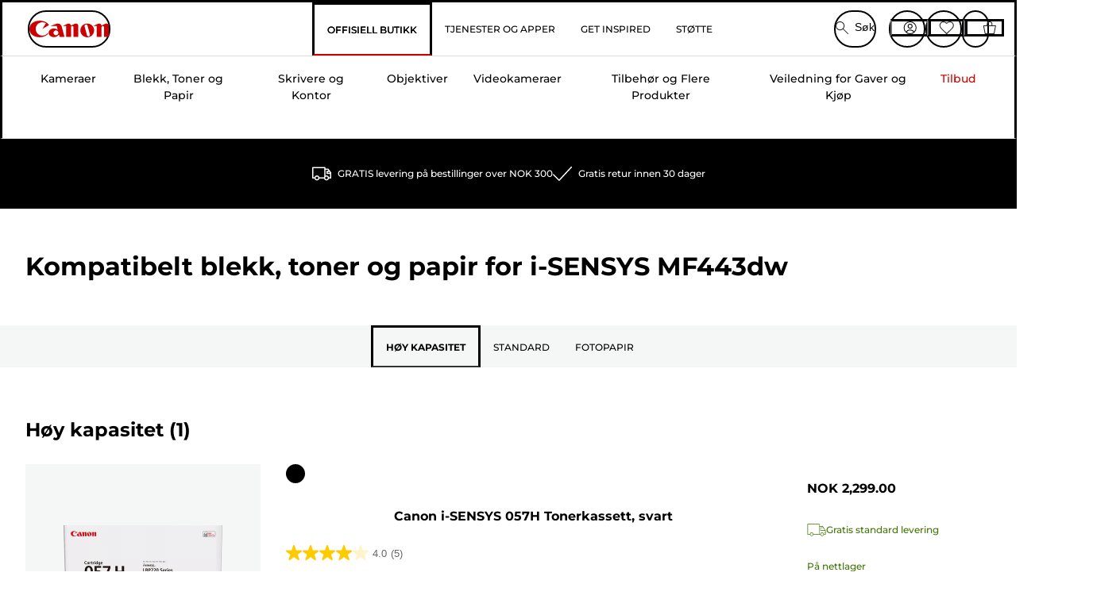

--- FILE ---
content_type: text/html; charset=utf-8
request_url: https://www.canon.no/store/i-sensys-mf-443dw-cartridges/
body_size: 153889
content:
<!doctype html><html lang="no-NO"><head><meta name="charset" content="utf-8"/><meta name="viewport" content="width=device-width, initial-scale=1.0, minimum-scale=1.0, maximum-scale=5.0"/><meta name="format-detection" content="telephone=no"/><link data-react-helmet="true" rel="apple-touch-icon" href="/mobify/bundle/4077/static/img/global/apple-touch-icon.png"/><link data-react-helmet="true" rel="manifest" href="/mobify/bundle/4077/static/manifest.json"/><link data-react-helmet="true" rel="preload" href="https://fonts.gstatic.com/s/montserrat/v26/JTUSjIg1_i6t8kCHKm459Wlhyw.woff2" as="font" type="font/woff2" crossorigin="anonymous"/><link data-react-helmet="true" rel="preload" href="https://fonts.gstatic.com/s/montserrat/v26/JTUQjIg1_i6t8kCHKm459WxRyS7m.woff2" as="font" type="font/woff2" crossorigin="anonymous"/><link data-react-helmet="true" rel="stylesheet" media="screen" type="text/css" href="/mobify/bundle/4077/global.css"/><link data-react-helmet="true" rel="dns-prefetch" href="https://d.la3-c2-ia2.salesforceliveagent.com"/><link data-react-helmet="true" rel="preconnect" href="https://storage.googleapis.com" crossorigin="true"/><link data-react-helmet="true" rel="preconnect" href="https://comeandsee.my.site.com" crossorigin="true"/><link data-react-helmet="true" rel="preconnect" href="https://comeandsee.my.salesforce-scrt.com" crossorigin="true"/><link data-react-helmet="true" rel="dns-prefetch" href="http://cdn.appdynamics.com/"/><link data-react-helmet="true" rel="dns-prefetch" href="https://api.bazaarvoice.com"/><link data-react-helmet="true" rel="dns-prefetch" href="https://apps.bazaarvoice.com"/><link data-react-helmet="true" rel="dns-prefetch" href="https://network-eu-a.bazaarvoice.com"/><link data-react-helmet="true" rel="dns-prefetch" href="https://c.evidon.com"/><link data-react-helmet="true" rel="dns-prefetch" href="https://l.evidon.com"/><link data-react-helmet="true" rel="dns-prefetch" href="https://unpkg.com"/><link data-react-helmet="true" rel="dns-prefetch" href="https://api.cquotient.com"/><link data-react-helmet="true" rel="dns-prefetch" href="https://i1.adis.ws/"/><link data-react-helmet="true" rel="dns-prefetch" href="//cloud.typography.com"/><link data-react-helmet="true" rel="dns-prefetch" href="https://display.ugc.bazaarvoice.com"/><link data-react-helmet="true" rel="dns-prefetch" href="https://network.bazaarvoice.com"/><link data-react-helmet="true" rel="dns-prefetch" href="https://visitor-service-eu-west-1.tealiumiq.com"/><link data-react-helmet="true" rel="dns-prefetch" href="https://apps.nexus.bazaarvoice.com"/><link data-react-helmet="true" rel="dns-prefetch" href="//www.google-analytics.com"/><link data-react-helmet="true" rel="canonical" href="https://www.canon.no/store/i-sensys-mf-443dw-cartridges/"/><meta data-react-helmet="true" charSet="UTF-8"/><meta data-react-helmet="true" property="f_appid" content="396972923733563"/><meta data-react-helmet="true" property="p_domain" content="6ffb64a0539dac3ee19243f6bd002912"/><meta data-react-helmet="true" property="google-site-verification" content="FF-RouDe7Vce2SjHxTxd-NFuJeqimw_VNMYn8vANlP4"/><meta data-react-helmet="true" property="theme-color" content="#0176D3"/><meta data-react-helmet="true" property="apple-mobile-web-app-title" content="Canon Norge Store"/><meta data-react-helmet="true" property="og:Title" content="i-SENSYS MF443dw Ink/ Toner cartridges &amp; Paper Canon Norge Store"/><meta data-react-helmet="true" property="og:Description" content="Buy the right genuine Canon ink, toner cartridges and paper for your Canon  i-SENSYS MF443dw. FREE delivery over NOK 300."/><meta data-react-helmet="true" property="og:Url" content="https://www.canon.no/store/i-sensys-mf-443dw-cartridges/"/><meta data-react-helmet="true" property="og:ImageUrl" content="https://i1.adis.ws/i/canon/canon-logo-1200x252?w=1200&amp;h=630"/><meta data-react-helmet="true" property="og:ImageType" content="image/jpeg"/><meta data-react-helmet="true" property="og:Locale" content="no-NO"/><meta data-react-helmet="true" property="og:Site" content="Canon Norge Store"/><meta data-react-helmet="true" name="twitter:Card" content="ink-search-results"/><meta data-react-helmet="true" name="twitter:Title" content="i-SENSYS MF443dw Ink/ Toner cartridges &amp; Paper Canon Norge Store"/><meta data-react-helmet="true" name="twitter:Description" content="Buy the right genuine Canon ink, toner cartridges and paper for your Canon  i-SENSYS MF443dw. FREE delivery over NOK 300."/><meta data-react-helmet="true" name="twitter:Image" content="https://i1.adis.ws/i/canon/canon-logo-1200x252?w=1200&amp;h=630"/><meta data-react-helmet="true" name="twitter:Site" content="Canon Norge Store"/><meta data-react-helmet="true" name="twitter:Url" content="https://www.canon.no/store/i-sensys-mf-443dw-cartridges/"/><meta data-react-helmet="true" name="description" content="Buy the right genuine Canon ink, toner cartridges and paper for your Canon  i-SENSYS MF443dw. FREE delivery over NOK 300."/><meta data-react-helmet="true" name="keywords" content="i-SENSYS MF443dw, Canon Norge Store"/><script data-react-helmet="true" src="/mobify/bundle/4077/static/head-active_data.js" id="headActiveData" async="" type="text/javascript"></script><script data-react-helmet="true" async="" src="//tags.tiqcdn.com/utag/canoneurope/no-main/prod/utag.sync.js"></script><script data-react-helmet="true" rel="preconnect" async="" src="https://apps.bazaarvoice.com/deployments/canon-europe/main_site/production/no_NO/bv.js"></script><script data-react-helmet="true" id="tealium-utag-script" async="" src="//tags.tiqcdn.com/utag/canoneurope/no-main/prod/utag.js"></script><title data-react-helmet="true">i-SENSYS MF443dw Ink/ Toner cartridges &amp; Paper Canon Norge Store</title>
<script>(window.BOOMR_mq=window.BOOMR_mq||[]).push(["addVar",{"rua.upush":"false","rua.cpush":"false","rua.upre":"false","rua.cpre":"false","rua.uprl":"false","rua.cprl":"false","rua.cprf":"false","rua.trans":"","rua.cook":"false","rua.ims":"false","rua.ufprl":"false","rua.cfprl":"false","rua.isuxp":"false","rua.texp":"norulematch","rua.ceh":"false","rua.ueh":"false","rua.ieh.st":"0"}]);</script>
                              <script>!function(e){var n="https://s.go-mpulse.net/boomerang/";if("False"=="True")e.BOOMR_config=e.BOOMR_config||{},e.BOOMR_config.PageParams=e.BOOMR_config.PageParams||{},e.BOOMR_config.PageParams.pci=!0,n="https://s2.go-mpulse.net/boomerang/";if(window.BOOMR_API_key="7HTJR-MGHGC-LCPRS-Y5XWD-2C9P7",function(){function e(){if(!o){var e=document.createElement("script");e.id="boomr-scr-as",e.src=window.BOOMR.url,e.async=!0,i.parentNode.appendChild(e),o=!0}}function t(e){o=!0;var n,t,a,r,d=document,O=window;if(window.BOOMR.snippetMethod=e?"if":"i",t=function(e,n){var t=d.createElement("script");t.id=n||"boomr-if-as",t.src=window.BOOMR.url,BOOMR_lstart=(new Date).getTime(),e=e||d.body,e.appendChild(t)},!window.addEventListener&&window.attachEvent&&navigator.userAgent.match(/MSIE [67]\./))return window.BOOMR.snippetMethod="s",void t(i.parentNode,"boomr-async");a=document.createElement("IFRAME"),a.src="about:blank",a.title="",a.role="presentation",a.loading="eager",r=(a.frameElement||a).style,r.width=0,r.height=0,r.border=0,r.display="none",i.parentNode.appendChild(a);try{O=a.contentWindow,d=O.document.open()}catch(_){n=document.domain,a.src="javascript:var d=document.open();d.domain='"+n+"';void(0);",O=a.contentWindow,d=O.document.open()}if(n)d._boomrl=function(){this.domain=n,t()},d.write("<bo"+"dy onload='document._boomrl();'>");else if(O._boomrl=function(){t()},O.addEventListener)O.addEventListener("load",O._boomrl,!1);else if(O.attachEvent)O.attachEvent("onload",O._boomrl);d.close()}function a(e){window.BOOMR_onload=e&&e.timeStamp||(new Date).getTime()}if(!window.BOOMR||!window.BOOMR.version&&!window.BOOMR.snippetExecuted){window.BOOMR=window.BOOMR||{},window.BOOMR.snippetStart=(new Date).getTime(),window.BOOMR.snippetExecuted=!0,window.BOOMR.snippetVersion=12,window.BOOMR.url=n+"7HTJR-MGHGC-LCPRS-Y5XWD-2C9P7";var i=document.currentScript||document.getElementsByTagName("script")[0],o=!1,r=document.createElement("link");if(r.relList&&"function"==typeof r.relList.supports&&r.relList.supports("preload")&&"as"in r)window.BOOMR.snippetMethod="p",r.href=window.BOOMR.url,r.rel="preload",r.as="script",r.addEventListener("load",e),r.addEventListener("error",function(){t(!0)}),setTimeout(function(){if(!o)t(!0)},3e3),BOOMR_lstart=(new Date).getTime(),i.parentNode.appendChild(r);else t(!1);if(window.addEventListener)window.addEventListener("load",a,!1);else if(window.attachEvent)window.attachEvent("onload",a)}}(),"".length>0)if(e&&"performance"in e&&e.performance&&"function"==typeof e.performance.setResourceTimingBufferSize)e.performance.setResourceTimingBufferSize();!function(){if(BOOMR=e.BOOMR||{},BOOMR.plugins=BOOMR.plugins||{},!BOOMR.plugins.AK){var n=""=="true"?1:0,t="",a="aod56wiccue5e2lpwdnq-f-2277bce0b-clientnsv4-s.akamaihd.net",i="false"=="true"?2:1,o={"ak.v":"39","ak.cp":"191899","ak.ai":parseInt("177521",10),"ak.ol":"0","ak.cr":8,"ak.ipv":4,"ak.proto":"h2","ak.rid":"7a3884b9","ak.r":51645,"ak.a2":n,"ak.m":"","ak.n":"essl","ak.bpcip":"3.135.223.0","ak.cport":46070,"ak.gh":"2.17.209.198","ak.quicv":"","ak.tlsv":"tls1.3","ak.0rtt":"","ak.0rtt.ed":"","ak.csrc":"-","ak.acc":"","ak.t":"1768927451","ak.ak":"hOBiQwZUYzCg5VSAfCLimQ==hj6IokojFhVnROmz3/ba6nyP69NWqdB8Z+y1p9xUOV4BQL27gG7Chwmyk7QDp/JRwiO+p8pCTMS1vDUYv2qQU6mIvUquDAucoIyW6vqkiA9qP93uVmMDTBgOixqb/Wsz0VN1f57tYXM/W9Mlfho0u/XIoDYIvVtgkK0a9BG48JyUHZcT3nW2ibdFwnupQ9HLrJ7rrMT0i9smQOKlZurTZuEhejKHR6mCWOVf3FkVREWN9O21BElavbfuvLpQJDbyxEsb/2/t+fV4UAYpaoRhYmwMYeHzBB7FDmY0k+Z79tfCssQjreMyEoRvUwmNhD9KEIzt9+I5yDsEqb4IIbk8KSvm81+cFiFBrtNEFD0WmDKzQ9GsLHIlDH+BWC+6SibF0gdOEXk6LS1qAAOwks3DCr7tJnGhYmZI4bURNHJDIKA=","ak.pv":"589","ak.dpoabenc":"","ak.tf":i};if(""!==t)o["ak.ruds"]=t;var r={i:!1,av:function(n){var t="http.initiator";if(n&&(!n[t]||"spa_hard"===n[t]))o["ak.feo"]=void 0!==e.aFeoApplied?1:0,BOOMR.addVar(o)},rv:function(){var e=["ak.bpcip","ak.cport","ak.cr","ak.csrc","ak.gh","ak.ipv","ak.m","ak.n","ak.ol","ak.proto","ak.quicv","ak.tlsv","ak.0rtt","ak.0rtt.ed","ak.r","ak.acc","ak.t","ak.tf"];BOOMR.removeVar(e)}};BOOMR.plugins.AK={akVars:o,akDNSPreFetchDomain:a,init:function(){if(!r.i){var e=BOOMR.subscribe;e("before_beacon",r.av,null,null),e("onbeacon",r.rv,null,null),r.i=!0}return this},is_complete:function(){return!0}}}}()}(window);</script></head><body><div><svg xmlns="http://www.w3.org/2000/svg" xmlns:xlink="http://www.w3.org/1999/xlink" style="position: absolute; width: 0; height: 0" aria-hidden="true" id="__SVG_SPRITE_NODE__"><symbol viewBox="0 0 24 24" fill="none" xmlns="http://www.w3.org/2000/svg" id="chevron-right">
<path d="M15.7799 11.2799C15.9206 11.4204 15.9997 11.611 15.9999 11.8099V12.1899C15.9976 12.3883 15.9188 12.5781 15.7799 12.7199L10.6399 17.8499C10.546 17.9445 10.4182 17.9978 10.2849 17.9978C10.1516 17.9978 10.0238 17.9445 9.92992 17.8499L9.21992 17.1399C9.12586 17.0477 9.07285 16.9215 9.07285 16.7899C9.07285 16.6582 9.12586 16.532 9.21992 16.4399L13.6699 11.9999L9.21992 7.55985C9.12526 7.46597 9.07202 7.33817 9.07202 7.20485C9.07202 7.07153 9.12526 6.94374 9.21992 6.84985L9.92992 6.14985C10.0238 6.0552 10.1516 6.00195 10.2849 6.00195C10.4182 6.00195 10.546 6.0552 10.6399 6.14985L15.7799 11.2799Z" fill="currentColor" />
</symbol><symbol xmlns="http://www.w3.org/2000/svg" viewBox="0 0 31.999 32" id="basket">
  <g id="basket_Icons" transform="translate(0)">
    <path id="basket_icon-basket-5" d="M31.77,10.37A1,1,0,0,0,31,10H23.03V7a7,7,0,1,0-14,0v3H1a.971.971,0,0,0-.77.37,1,1,0,0,0-.21.83l4,20A.988.988,0,0,0,5,32H27.01a1,1,0,0,0,.98-.8l3.99-20a1,1,0,0,0-.21-.83ZM11.03,7a5,5,0,1,1,10,0v3h-10ZM26.19,30H5.82L2.22,12H29.78L26.19,30Z" fill="#231f20" />
  </g>
</symbol><symbol xmlns="http://www.w3.org/2000/svg" viewBox="0 0 24 24.001" id="buttonmedium">
  <g id="buttonmedium_icon-basket-line_" data-name="icon-basket-line " transform="translate(0)">
    <path id="buttonmedium_icon-basket-line_2" data-name="icon-basket-line " d="M23.828,7.778a.752.752,0,0,0-.578-.278H17.273V5.25a5.25,5.25,0,1,0-10.5,0V7.5H.75a.728.728,0,0,0-.578.278A.749.749,0,0,0,.015,8.4l3,15a.741.741,0,0,0,.735.6H20.258a.748.748,0,0,0,.735-.6l2.993-15a.749.749,0,0,0-.158-.623ZM8.273,5.25a3.75,3.75,0,0,1,7.5,0V7.5h-7.5V5.25ZM19.643,22.5H4.365L1.665,9H22.336L19.643,22.5Z" transform="translate(0)" fill="#FFFFFF" />
  </g>
</symbol><symbol xmlns="http://www.w3.org/2000/svg" viewBox="0 0 24 17.117" id="pdpEmailIcon">
  <path id="pdpEmailIcon_icon-email-line_" data-name="icon-email-line " d="M22.92,0H1.072A1.072,1.072,0,0,0,0,1.072V16.045a1.072,1.072,0,0,0,1.072,1.072H22.928A1.072,1.072,0,0,0,24,16.045V1.072A1.072,1.072,0,0,0,22.928,0ZM1.5,2.617,7.43,8.487,1.5,14.41ZM14.425,7.888h0c-.69.675-1.252,1.215-1.56,1.492a1.94,1.94,0,0,1-2.422-.015L2.5,1.5H20.836C19.187,3.157,16.3,6.043,14.418,7.888ZM8.495,9.545l.93.922a.41.41,0,0,0,.075.06,3.979,3.979,0,0,0,2.287.78,3.056,3.056,0,0,0,2.084-.817c.24-.217.622-.585,1.087-1.035l6.358,6.163H2.422L8.495,9.552ZM16.037,8.4c2.152-2.122,5.128-5.106,6.455-6.44V14.658Z" fill="#FFFFFF" />
</symbol><symbol xmlns="http://www.w3.org/2000/svg" viewBox="0 0 12.001 12" id="Badgelabel">
  <g id="Badgelabel_Group_18620" data-name="Group 18620" transform="translate(-8)">
    <g id="Badgelabel_Group_18618" data-name="Group 18618" transform="translate(0.223)">
      <path id="Badgelabel_Path_10824" data-name="Path 10824" d="M101.885,276.144,94.846,269.1l0-4.957,4.962,0,7.039,7.039Zm-6.3-7.345,6.3,6.3,3.917-3.917-6.3-6.3-3.918,0Z" transform="translate(-87.067 -264.144)" fill="#fff" />
      <g id="Badgelabel_Group_14587" data-name="Group 14587" transform="translate(9.177 1.399)">
        <g id="Badgelabel_Group_18172" data-name="Group 18172" transform="translate(0)">
          <path id="Badgelabel_Path_10825" data-name="Path 10825" d="M107.631,278.125a1.205,1.205,0,1,1,.853-.353,1.2,1.2,0,0,1-.853.353m0-1.673a.468.468,0,1,0,.331.137.466.466,0,0,0-.331-.137" transform="translate(-106.425 -275.714)" fill="#fff" />
        </g>
      </g>
    </g>
  </g>
</symbol><symbol xmlns="http://www.w3.org/2000/svg" viewBox="0 0 31.98 17.005" id="upward-arrow">
  <path id="upward-arrow_icon-up-line_" data-name="icon-up-line " d="M31,17a1.024,1.024,0,0,1-.71-.29L16,2.41,1.71,16.71a1,1,0,0,1-1.41,0A.982.982,0,0,1,.01,16a1.024,1.024,0,0,1,.29-.71L15.29.29a1,1,0,0,1,1.41,0l15,15a.982.982,0,0,1,.29.71,1.024,1.024,0,0,1-.29.71.966.966,0,0,1-.71.29Z" transform="translate(-0.01 0.002)" fill="#231f20" />
</symbol><symbol xmlns="http://www.w3.org/2000/svg" viewBox="0 0 31.99 17.003" id="downward-arrow">
  <path id="downward-arrow_icon-down-line_" data-name="icon-down-line " d="M16,17a1.024,1.024,0,0,1-.71-.29l-15-15A.982.982,0,0,1,0,1,1.024,1.024,0,0,1,.29.29a1.008,1.008,0,0,1,1.42,0L16,14.58,30.29.29a1,1,0,0,1,1.41,0,.982.982,0,0,1,.29.71,1.024,1.024,0,0,1-.29.71l-15,15a.982.982,0,0,1-.71.29Z" transform="translate(0 0.002)" fill="#231f20" />
</symbol><symbol xmlns="http://www.w3.org/2000/svg" viewBox="0 0 25 17" id="free-delivery">
  <path id="free-delivery_free-delivery-icon" d="M70.683,174.594l0-4.964-3.78-6.072H62.64v-2.9H46.687v13.932H49.93l.009.055a2.335,2.335,0,0,0,4.625,0l.009-.055H63.6l.009.055a2.335,2.335,0,0,0,4.625,0l.009-.055Zm-6.434-.347a1.673,1.673,0,1,1,1.673,1.721,1.7,1.7,0,0,1-1.673-1.721m0-5.311v-3.029h3.325l1.893,3.029Zm5.758,4v.959H68.243l-.009-.056a2.335,2.335,0,0,0-4.625,0l-.009.055h-.959v-9.647h3.9l.6.959H63.574v4.418H69.9l.094.152.01,2.462H68.8v.7Zm-19.428,1.307a1.673,1.673,0,1,1,1.673,1.721,1.7,1.7,0,0,1-1.673-1.721m11.387-.348H54.573l-.009-.056a2.335,2.335,0,0,0-4.625,0l-.009.055H47.362V161.357h14.6Z" transform="translate(-46.187 -160.162)" fill="#417505" stroke="rgba(0,0,0,0)" stroke-width="1" />
</symbol><symbol xmlns="http://www.w3.org/2000/svg" viewBox="0 0 17.414 17.414" id="close">
  <g id="close_Menu" transform="translate(-3.241 -1.308)">
    <path id="close_Line_Copy_3" data-name="Line Copy 3" d="M0,0H22.627" transform="translate(3.948 2.015) rotate(45)" fill="none" stroke="#000" stroke-linecap="square" stroke-width="1" />
    <path id="close_Line_Copy_3-2" data-name="Line Copy 3" d="M0,0H22.627" transform="translate(3.948 18.015) rotate(-45)" fill="none" stroke="#000" stroke-linecap="square" stroke-width="1" />
  </g>
</symbol><symbol xmlns="http://www.w3.org/2000/svg" viewBox="0 0 32 32" id="arrow">
  <path id="arrow_Path_15929" data-name="Path 15929" d="M12.69,7.26a.982.982,0,0,0-.71-.29,1.024,1.024,0,0,0-.71.29,1,1,0,0,0,0,1.41l7.32,7.32-7.32,7.32a1,1,0,0,0,0,1.41.982.982,0,0,0,.71.29,1.024,1.024,0,0,0,.71-.29l8.03-8.03a.982.982,0,0,0,.29-.71,1.024,1.024,0,0,0-.29-.71Z" fill="#0071B8" />
  <path id="arrow_Path_15930" data-name="Path 15930" d="M16,0A16,16,0,1,0,32,16,16.021,16.021,0,0,0,16,0Zm0,30A14,14,0,1,1,30,16,14.015,14.015,0,0,1,16,30Z" fill="#0071B8" />
</symbol><symbol xmlns="http://www.w3.org/2000/svg" viewBox="0 0 44 72" id="nextarrow">
  <rect id="nextarrow_Rectangle_251" data-name="Rectangle 251" width="12" height="24" fill="#fff" opacity="0.996" />
  <path id="nextarrow_Path_383" data-name="Path 383" d="M-10969.429-19979.027l12,12-12,12" transform="translate(10985.429 20003.027)" fill="none" stroke="#c00" stroke-linecap="round" stroke-linejoin="round" stroke-width="2" />
</symbol><symbol xmlns="http://www.w3.org/2000/svg" viewBox="0 0 44 72" id="prevarrow">
  <g id="prevarrow_Group_18572" data-name="Group 18572" opacity="0.996">
    <rect id="prevarrow_Rectangle_251" data-name="Rectangle 251" width="12" height="24" fill="#fff" />
    <path id="prevarrow_Path_383" data-name="Path 383" d="M-10957.429-19979.027l-12,12,12,12" transform="translate(10985.429 20003.027)" fill="none" stroke="#c00" stroke-linecap="round" stroke-linejoin="round" stroke-width="2" />
  </g>
</symbol><symbol xmlns="http://www.w3.org/2000/svg" viewBox="0 0 4.251 8" id="breadcrumbforwardarrow">
  <g id="breadcrumbforwardarrow_icon-right-line_" data-name="icon-right-line " transform="translate(0.002)">
    <path id="breadcrumbforwardarrow_icon-right-line_2" data-name="icon-right-line " d="M4.248,4a.256.256,0,0,1-.073.177L.426,7.927A.245.245,0,0,1,.248,8a.256.256,0,0,1-.178-.073.249.249,0,0,1,0-.352L3.643,4,.071.428a.252.252,0,0,1,0-.355A.245.245,0,0,1,.248,0,.256.256,0,0,1,.426.073l3.75,3.75A.246.246,0,0,1,4.248,4Z" transform="translate(0)" fill="#090909" />
  </g>
</symbol><symbol xmlns="http://www.w3.org/2000/svg" viewBox="0 0 4.251 8" id="breadcrumbbackwardarrow">
  <g id="breadcrumbbackwardarrow_icon-right-line_" data-name="icon-right-line " transform="translate(0.002)">
    <path id="breadcrumbbackwardarrow_icon-right-line_2" data-name="icon-right-line " d="M4.248,4a.256.256,0,0,1-.073.177L.426,7.927A.245.245,0,0,1,.248,8a.256.256,0,0,1-.178-.073.249.249,0,0,1,0-.352L3.643,4,.071.428a.252.252,0,0,1,0-.355A.245.245,0,0,1,.248,0,.256.256,0,0,1,.426.073l3.75,3.75A.246.246,0,0,1,4.248,4Z" transform="translate(0)" fill="#0071B8" />
  </g>
</symbol><symbol xmlns="http://www.w3.org/2000/svg" viewBox="0 0 32 32" id="closeiconview">
  <defs>
    <style>
      #closeiconview .cls-1 {
        fill: #231f20;
        stroke-width: 0px;
      }
    </style>
  </defs>
  <g id="closeiconview_Icons">
    <g>
      <path class="cls-1" d="m17.41,16l7.14-7.14c.39-.39.39-1.02,0-1.41s-1.02-.39-1.41,0l-7.14,7.14-7.14-7.14c-.39-.39-1.02-.39-1.41,0s-.39,1.02,0,1.41l7.14,7.14-7.14,7.14c-.39.39-.39,1.02,0,1.41.2.2.45.29.71.29s.51-.1.71-.29l7.14-7.14,7.14,7.14c.2.2.45.29.71.29s.51-.1.71-.29c.39-.39.39-1.02,0-1.41l-7.14-7.14Z" />
      <path class="cls-1" d="m16,32C7.18,32,0,24.82,0,16S7.18,0,16,0s16,7.18,16,16-7.18,16-16,16Zm0-30c-7.72,0-14,6.28-14,14s6.28,14,14,14,14-6.28,14-14S23.72,2,16,2Z" />
    </g>
  </g>
</symbol><symbol xmlns="http://www.w3.org/2000/svg" viewBox="0 0 32.005 31.993" id="icon-close-blue">
  <path id="icon-close-blue_icon-close-line_" data-name="icon-close-line " d="M17.41,16,31.71,1.71A1,1,0,0,0,30.3.3L16.01,14.59,1.71.29A1,1,0,0,0,.29,1.71L14.58,16,.29,30.29a1,1,0,0,0,0,1.41.982.982,0,0,0,.71.29,1.024,1.024,0,0,0,.71-.29L16,17.41,30.29,31.7a.982.982,0,0,0,.71.29,1.024,1.024,0,0,0,.71-.29,1,1,0,0,0,0-1.41L17.42,16Z" transform="translate(0.003 0.002)" fill="#0071B8" />
</symbol><symbol xmlns="http://www.w3.org/2000/svg" viewBox="0 0 31.993 28.007" id="icon-heart-blue">
  <path id="icon-heart-blue_icon-heart-line_" data-name="icon-heart-line " d="M16,28a1,1,0,0,1-.71-.3L2.26,14.53A8.982,8.982,0,0,1,.02,8.05a8.828,8.828,0,0,1,2.2-5.17A9.714,9.714,0,0,1,8.61,0,9.784,9.784,0,0,1,16,3.21,9.765,9.765,0,0,1,23.39,0a9.658,9.658,0,0,1,6.35,2.83l.04.04a8.835,8.835,0,0,1,2.19,5.18,8.934,8.934,0,0,1-2.19,6.43L16.71,27.7A1,1,0,0,1,16,28ZM8.94,1.99H8.69A7.673,7.673,0,0,0,3.68,4.23,6.857,6.857,0,0,0,2.02,8.18a7.065,7.065,0,0,0,1.7,4.98L16,25.57,28.32,13.11a6.992,6.992,0,0,0,1.66-4.93A6.857,6.857,0,0,0,28.3,4.2a7.647,7.647,0,0,0-4.99-2.22c-3.98-.16-6.39,3.19-6.5,3.34a1.014,1.014,0,0,1-.82.42h0a1.028,1.028,0,0,1-.82-.42A8.3,8.3,0,0,0,8.93,1.98Z" transform="translate(0.001 0.007)" fill="#0071B8" />
</symbol><symbol xmlns="http://www.w3.org/2000/svg" viewBox="0 0 17 32" id="rightarrowview">
  <defs>
    <style>
      #rightarrowview .cls-1 {
        fill: #231f20;
        stroke-width: 0px;
      }
    </style>
  </defs>
  <g id="rightarrowview_Icons">
    <path class="cls-1" d="m17,16c0,.26-.1.51-.29.71L1.71,31.71c-.2.2-.45.29-.71.29s-.51-.1-.71-.29c-.39-.39-.39-1.02,0-1.41l14.29-14.29L.29,1.71C-.1,1.32-.1.68.29.29c.2-.2.45-.29.71-.29s.51.1.71.29l15,15c.2.2.29.45.29.71Z" />
  </g>
</symbol><symbol xmlns="http://www.w3.org/2000/svg" viewBox="0 0 31.99 17.003" id="downwardArrowQuantity">
  <path id="downwardArrowQuantity_icon-down-line_" data-name="icon-down-line " d="M16,17a1.024,1.024,0,0,1-.71-.29l-15-15A.982.982,0,0,1,0,1,1.024,1.024,0,0,1,.29.29a1.008,1.008,0,0,1,1.42,0L16,14.58,30.29.29a1,1,0,0,1,1.41,0,.982.982,0,0,1,.29.71,1.024,1.024,0,0,1-.29.71l-15,15a.982.982,0,0,1-.71.29Z" transform="translate(0 0.002)" fill="#6E7276" />
</symbol><symbol xmlns="http://www.w3.org/2000/svg" viewBox="0 0 32.001 24.042" id="icon-tick-line">
  <path id="icon-tick-line_icon-tick-line_" data-name="icon-tick-line " d="M10.52,24.04a1.052,1.052,0,0,1-.71-.29L.29,14.23A1,1,0,0,1,1.7,12.82l8.78,8.78L30.27.32A.988.988,0,0,1,31.68.27a1,1,0,0,1,.05,1.41L11.25,23.72a1,1,0,0,1-.71.32h-.02Z" transform="translate(0.002 0.002)" fill="#ffffff" />
</symbol></svg></div><div class="react-target"><style data-emotion="css-global 73ik0r">@font-face{font-family:'Montserrat';font-style:italic;font-weight:500;src:url(https://fonts.gstatic.com/s/montserrat/v26/JTUQjIg1_i6t8kCHKm459WxRxy7mw9c.woff2) format('woff2');unicode-range:U+0100-02AF,U+0304,U+0308,U+0329,U+1E00-1E9F,U+1EF2-1EFF,U+2020,U+20A0-20AB,U+20AD-20CF,U+2113,U+2C60-2C7F,U+A720-A7FF;font-display:swap;}@font-face{font-family:'Montserrat';font-style:italic;font-weight:500;src:url(https://fonts.gstatic.com/s/montserrat/v26/JTUQjIg1_i6t8kCHKm459WxRyS7m.woff2) format('woff2');unicode-range:U+0000-00FF,U+0131,U+0152-0153,U+02BB-02BC,U+02C6,U+02DA,U+02DC,U+0304,U+0308,U+0329,U+2000-206F,U+2074,U+20AC,U+2122,U+2191,U+2193,U+2212,U+2215,U+FEFF,U+FFFD;font-display:swap;}@font-face{font-family:'Montserrat';font-style:italic;font-weight:700;src:url(https://fonts.gstatic.com/s/montserrat/v26/JTUQjIg1_i6t8kCHKm459WxRxy7mw9c.woff2) format('woff2');unicode-range:U+0100-02AF,U+0304,U+0308,U+0329,U+1E00-1E9F,U+1EF2-1EFF,U+2020,U+20A0-20AB,U+20AD-20CF,U+2113,U+2C60-2C7F,U+A720-A7FF;font-display:swap;}@font-face{font-family:'Montserrat';font-style:italic;font-weight:700;src:url(https://fonts.gstatic.com/s/montserrat/v26/JTUQjIg1_i6t8kCHKm459WxRyS7m.woff2) format('woff2');unicode-range:U+0000-00FF,U+0131,U+0152-0153,U+02BB-02BC,U+02C6,U+02DA,U+02DC,U+0304,U+0308,U+0329,U+2000-206F,U+2074,U+20AC,U+2122,U+2191,U+2193,U+2212,U+2215,U+FEFF,U+FFFD;font-display:swap;}@font-face{font-family:'Montserrat';font-style:normal;font-weight:500;src:url(https://fonts.gstatic.com/s/montserrat/v26/JTUSjIg1_i6t8kCHKm459Wdhyzbi.woff2) format('woff2');unicode-range:U+0100-02AF,U+0304,U+0308,U+0329,U+1E00-1E9F,U+1EF2-1EFF,U+2020,U+20A0-20AB,U+20AD-20CF,U+2113,U+2C60-2C7F,U+A720-A7FF;font-display:swap;}@font-face{font-family:'Montserrat';font-style:normal;font-weight:500;src:url(https://fonts.gstatic.com/s/montserrat/v26/JTUSjIg1_i6t8kCHKm459Wlhyw.woff2) format('woff2');unicode-range:U+0000-00FF,U+0131,U+0152-0153,U+02BB-02BC,U+02C6,U+02DA,U+02DC,U+0304,U+0308,U+0329,U+2000-206F,U+2074,U+20AC,U+2122,U+2191,U+2193,U+2212,U+2215,U+FEFF,U+FFFD;font-display:swap;}@font-face{font-family:'Montserrat';font-style:normal;font-weight:700;src:url(https://fonts.gstatic.com/s/montserrat/v26/JTUSjIg1_i6t8kCHKm459Wdhyzbi.woff2) format('woff2');unicode-range:U+0100-02AF,U+0304,U+0308,U+0329,U+1E00-1E9F,U+1EF2-1EFF,U+2020,U+20A0-20AB,U+20AD-20CF,U+2113,U+2C60-2C7F,U+A720-A7FF;font-display:swap;}@font-face{font-family:'Montserrat';font-style:normal;font-weight:700;src:url(https://fonts.gstatic.com/s/montserrat/v26/JTUSjIg1_i6t8kCHKm459Wlhyw.woff2) format('woff2');unicode-range:U+0000-00FF,U+0131,U+0152-0153,U+02BB-02BC,U+02C6,U+02DA,U+02DC,U+0304,U+0308,U+0329,U+2000-206F,U+2074,U+20AC,U+2122,U+2191,U+2193,U+2212,U+2215,U+FEFF,U+FFFD;font-display:swap;}@font-face{font-family:'Tungsten A';src:url([data-uri]);font-weight:600;font-style:normal;font-display:swap;}@font-face{font-family:'Tungsten B';src:url([data-uri]);font-weight:600;font-style:normal;font-display:swap;}</style><style data-emotion="css-global 16iumv8">:host,:root,[data-theme]{--chakra-ring-inset:var(--chakra-empty,/*!*/ /*!*/);--chakra-ring-offset-width:0px;--chakra-ring-offset-color:#fff;--chakra-ring-color:rgba(66, 153, 225, 0.6);--chakra-ring-offset-shadow:0 0 #0000;--chakra-ring-shadow:0 0 #0000;--chakra-space-x-reverse:0;--chakra-space-y-reverse:0;--chakra-colors-transparent:transparent;--chakra-colors-current:currentColor;--chakra-colors-black:#000000;--chakra-colors-white:#ffffff;--chakra-colors-whiteAlpha-50:rgba(255, 255, 255, 0.04);--chakra-colors-whiteAlpha-100:rgba(255, 255, 255, 0.06);--chakra-colors-whiteAlpha-200:rgba(255, 255, 255, 0.08);--chakra-colors-whiteAlpha-300:rgba(255, 255, 255, 0.16);--chakra-colors-whiteAlpha-400:rgba(255, 255, 255, 0.24);--chakra-colors-whiteAlpha-500:rgba(255, 255, 255, 0.36);--chakra-colors-whiteAlpha-600:rgba(255, 255, 255, 0.48);--chakra-colors-whiteAlpha-700:rgba(255, 255, 255, 0.64);--chakra-colors-whiteAlpha-800:rgba(255, 255, 255, 0.80);--chakra-colors-whiteAlpha-900:rgba(255, 255, 255, 0.92);--chakra-colors-blackAlpha-50:rgba(0, 0, 0, 0.04);--chakra-colors-blackAlpha-100:rgba(0, 0, 0, 0.06);--chakra-colors-blackAlpha-200:rgba(0, 0, 0, 0.08);--chakra-colors-blackAlpha-300:rgba(0, 0, 0, 0.16);--chakra-colors-blackAlpha-400:rgba(0, 0, 0, 0.24);--chakra-colors-blackAlpha-500:rgba(0, 0, 0, 0.36);--chakra-colors-blackAlpha-600:rgba(0, 0, 0, 0.48);--chakra-colors-blackAlpha-700:rgba(0, 0, 0, 0.64);--chakra-colors-blackAlpha-800:rgba(0, 0, 0, 0.80);--chakra-colors-blackAlpha-900:rgba(0, 0, 0, 0.92);--chakra-colors-gray-50:#F3F3F3;--chakra-colors-gray-100:#E5E5E5;--chakra-colors-gray-200:#C9C9C9;--chakra-colors-gray-300:#AEAEAE;--chakra-colors-gray-400:#A0A0A0;--chakra-colors-gray-500:#939393;--chakra-colors-gray-600:#747474;--chakra-colors-gray-700:#5C5C5C;--chakra-colors-gray-800:#444444;--chakra-colors-gray-900:#181818;--chakra-colors-red-50:#FEF1EE;--chakra-colors-red-100:#FEDED8;--chakra-colors-red-200:#FEB8AB;--chakra-colors-red-300:#FE8F7D;--chakra-colors-red-400:#FE7765;--chakra-colors-red-500:#FE5C4C;--chakra-colors-red-600:#EA001E;--chakra-colors-red-700:#BA0517;--chakra-colors-red-800:#8E030F;--chakra-colors-red-900:#640103;--chakra-colors-orange-50:#FEF1ED;--chakra-colors-orange-100:#FFDED5;--chakra-colors-orange-200:#FEB9A5;--chakra-colors-orange-300:#FF906E;--chakra-colors-orange-400:#FF784F;--chakra-colors-orange-500:#FF5D2D;--chakra-colors-orange-600:#D83A00;--chakra-colors-orange-700:#AA3001;--chakra-colors-orange-800:#7E2600;--chakra-colors-orange-900:#541D01;--chakra-colors-yellow-50:#FBF3E0;--chakra-colors-yellow-100:#F9E3B6;--chakra-colors-yellow-200:#FCC003;--chakra-colors-yellow-300:#E4A201;--chakra-colors-yellow-400:#D79304;--chakra-colors-yellow-500:#CA8501;--chakra-colors-yellow-600:#A86403;--chakra-colors-yellow-700:#8C4B02;--chakra-colors-yellow-800:#6F3400;--chakra-colors-yellow-900:#4F2100;--chakra-colors-green-50:#EBF7E6;--chakra-colors-green-100:#CDEFC4;--chakra-colors-green-200:#91DB8B;--chakra-colors-green-300:#45C65A;--chakra-colors-green-400:#41B658;--chakra-colors-green-500:#3BA755;--chakra-colors-green-600:#2E844A;--chakra-colors-green-700:#22683E;--chakra-colors-green-800:#194E31;--chakra-colors-green-900:#0E3522;--chakra-colors-teal-50:#DEF9F3;--chakra-colors-teal-100:#ACF3E4;--chakra-colors-teal-200:#04E1CB;--chakra-colors-teal-300:#01C3B3;--chakra-colors-teal-400:#03B4A7;--chakra-colors-teal-500:#06A59A;--chakra-colors-teal-600:#0B827C;--chakra-colors-teal-700:#056764;--chakra-colors-teal-800:#024D4C;--chakra-colors-teal-900:#023434;--chakra-colors-blue-50:#EEF4FF;--chakra-colors-blue-100:#D8E6FE;--chakra-colors-blue-200:#AACBFF;--chakra-colors-blue-300:#78B0FD;--chakra-colors-blue-400:#57A3FD;--chakra-colors-blue-500:#1B96FF;--chakra-colors-blue-600:#0176D3;--chakra-colors-blue-700:#0B5CAB;--chakra-colors-blue-800:#014486;--chakra-colors-blue-900:#032D60;--chakra-colors-cyan-50:#EAF5FE%;--chakra-colors-cyan-100:#CFE9FE;--chakra-colors-cyan-200:#90D0FE;--chakra-colors-cyan-300:#1AB9FF;--chakra-colors-cyan-400:#08ABED;--chakra-colors-cyan-500:#0D9DDA;--chakra-colors-cyan-600:#107CAD;--chakra-colors-cyan-700:#05628A;--chakra-colors-cyan-800:#084968;--chakra-colors-cyan-900:#023248;--chakra-colors-purple-50:#F6F2FB;--chakra-colors-purple-100:#ECE1F9;--chakra-colors-purple-200:#D78FF5;--chakra-colors-purple-300:#C29EF1;--chakra-colors-purple-400:#B78DEF;--chakra-colors-purple-500:#AD7BEE;--chakra-colors-purple-600:#9050E9;--chakra-colors-purple-700:#7526E3;--chakra-colors-purple-800:#5A1BA9;--chakra-colors-purple-900:#401075;--chakra-colors-pink-50:#F9F0FF;--chakra-colors-pink-100:#F2DEFE;--chakra-colors-pink-200:#E5B9FE;--chakra-colors-pink-300:#D892FE;--chakra-colors-pink-400:#D17DFE;--chakra-colors-pink-500:#CB65FF;--chakra-colors-pink-600:#BA01FF;--chakra-colors-pink-700:#9602C7;--chakra-colors-pink-800:#730394;--chakra-colors-pink-900:#520066;--chakra-colors-linkedin-50:#E8F4F9;--chakra-colors-linkedin-100:#CFEDFB;--chakra-colors-linkedin-200:#9BDAF3;--chakra-colors-linkedin-300:#68C7EC;--chakra-colors-linkedin-400:#34B3E4;--chakra-colors-linkedin-500:#00A0DC;--chakra-colors-linkedin-600:#008CC9;--chakra-colors-linkedin-700:#0077B5;--chakra-colors-linkedin-800:#005E93;--chakra-colors-linkedin-900:#004471;--chakra-colors-facebook-50:#E8F4F9;--chakra-colors-facebook-100:#D9DEE9;--chakra-colors-facebook-200:#B7C2DA;--chakra-colors-facebook-300:#6482C0;--chakra-colors-facebook-400:#4267B2;--chakra-colors-facebook-500:#385898;--chakra-colors-facebook-600:#314E89;--chakra-colors-facebook-700:#29487D;--chakra-colors-facebook-800:#223B67;--chakra-colors-facebook-900:#1E355B;--chakra-colors-messenger-50:#D0E6FF;--chakra-colors-messenger-100:#B9DAFF;--chakra-colors-messenger-200:#A2CDFF;--chakra-colors-messenger-300:#7AB8FF;--chakra-colors-messenger-400:#2E90FF;--chakra-colors-messenger-500:#0078FF;--chakra-colors-messenger-600:#0063D1;--chakra-colors-messenger-700:#0052AC;--chakra-colors-messenger-800:#003C7E;--chakra-colors-messenger-900:#002C5C;--chakra-colors-whatsapp-50:#dffeec;--chakra-colors-whatsapp-100:#b9f5d0;--chakra-colors-whatsapp-200:#90edb3;--chakra-colors-whatsapp-300:#65e495;--chakra-colors-whatsapp-400:#3cdd78;--chakra-colors-whatsapp-500:#22c35e;--chakra-colors-whatsapp-600:#179848;--chakra-colors-whatsapp-700:#0c6c33;--chakra-colors-whatsapp-800:#01421c;--chakra-colors-whatsapp-900:#001803;--chakra-colors-twitter-50:#E5F4FD;--chakra-colors-twitter-100:#C8E9FB;--chakra-colors-twitter-200:#A8DCFA;--chakra-colors-twitter-300:#83CDF7;--chakra-colors-twitter-400:#57BBF5;--chakra-colors-twitter-500:#1DA1F2;--chakra-colors-twitter-600:#1A94DA;--chakra-colors-twitter-700:#1681BF;--chakra-colors-twitter-800:#136B9E;--chakra-colors-twitter-900:#0D4D71;--chakra-colors-telegram-50:#E3F2F9;--chakra-colors-telegram-100:#C5E4F3;--chakra-colors-telegram-200:#A2D4EC;--chakra-colors-telegram-300:#7AC1E4;--chakra-colors-telegram-400:#47A9DA;--chakra-colors-telegram-500:#0088CC;--chakra-colors-telegram-600:#007AB8;--chakra-colors-telegram-700:#006BA1;--chakra-colors-telegram-800:#005885;--chakra-colors-telegram-900:#003F5E;--chakra-colors-ratings:#FFB300;--chakra-colors-ratingsTransparent:#FFB30020;--chakra-colors-imgBG:#F5F6F6;--chakra-colors-brand-red-10:#FDF2F2;--chakra-colors-brand-red-20:#F19084;--chakra-colors-brand-red-50:#CC0000;--chakra-colors-brand-red-100:#DD4B39;--chakra-colors-brand-red-200:#C92228;--chakra-colors-brand-red-400:#A30000;--chakra-colors-brand-blue-10:#F4F8FB;--chakra-colors-brand-blue-50:#0071B8;--chakra-colors-brand-blue-100:#4099FF;--chakra-colors-brand-blue-200:#005AB4;--chakra-colors-brand-blue-400:#4875B4;--chakra-colors-brand-blue-600:#3B5998;--chakra-colors-brand-blue-700:#1343DE;--chakra-colors-brand-green-20:#F5F8F2;--chakra-colors-brand-green-50:#417505;--chakra-colors-brand-green-100:#335D04;--chakra-colors-brand-green-200:#167A5E;--chakra-colors-brand-grey-10:#D9D9D9;--chakra-colors-brand-grey-20:#F5F6F6;--chakra-colors-brand-grey-30:#ECEDED;--chakra-colors-brand-grey-50:#D9DBDC;--chakra-colors-brand-grey-100:#939598;--chakra-colors-brand-grey-200:#6E7276;--chakra-colors-brand-grey-300:#B5B4B9;--chakra-colors-brand-grey-400:#4B4F54;--chakra-colors-brand-grey-500:#323232;--chakra-colors-brand-purple-400:#982171;--chakra-colors-brand-brown-400:#966800;--chakra-colors-brand-yellow-30:#FFFBF2;--chakra-colors-brand-yellow-50:#FFB300;--chakra-borders-none:0;--chakra-borders-1px:1px solid;--chakra-borders-2px:2px solid;--chakra-borders-4px:4px solid;--chakra-borders-8px:8px solid;--chakra-fonts-heading:Tungsten A,Tungsten B,Montserrat,Arial,sans-serif;--chakra-fonts-body:Montserrat,Arial,sans-serif;--chakra-fonts-mono:SFMono-Regular,Menlo,Monaco,Consolas,"Liberation Mono","Courier New",monospace;--chakra-fonts-subheading:Montserrat,Arial;--chakra-fontSizes-3xs:0.45rem;--chakra-fontSizes-2xs:0.625rem;--chakra-fontSizes-xs:0.75rem;--chakra-fontSizes-sm:0.875rem;--chakra-fontSizes-md:1rem;--chakra-fontSizes-lg:1.125rem;--chakra-fontSizes-xl:1.25rem;--chakra-fontSizes-2xl:1.5rem;--chakra-fontSizes-3xl:1.875rem;--chakra-fontSizes-4xl:2.25rem;--chakra-fontSizes-5xl:3rem;--chakra-fontSizes-6xl:3.75rem;--chakra-fontSizes-7xl:4.5rem;--chakra-fontSizes-8xl:6rem;--chakra-fontSizes-9xl:8rem;--chakra-fontWeights-hairline:100;--chakra-fontWeights-thin:200;--chakra-fontWeights-light:300;--chakra-fontWeights-normal:400;--chakra-fontWeights-medium:500;--chakra-fontWeights-semibold:600;--chakra-fontWeights-bold:700;--chakra-fontWeights-extrabold:800;--chakra-fontWeights-black:900;--chakra-gradients-imageBackground:linear(270deg, #E6E5EA, #EEEEEE);--chakra-letterSpacings-tighter:-0.05em;--chakra-letterSpacings-tight:-0.025em;--chakra-letterSpacings-normal:0;--chakra-letterSpacings-wide:0.025em;--chakra-letterSpacings-wider:0.05em;--chakra-letterSpacings-widest:0.1em;--chakra-lineHeights-3:.75rem;--chakra-lineHeights-4:1rem;--chakra-lineHeights-5:1.25rem;--chakra-lineHeights-6:1.5rem;--chakra-lineHeights-7:1.75rem;--chakra-lineHeights-8:2rem;--chakra-lineHeights-9:2.25rem;--chakra-lineHeights-10:2.5rem;--chakra-lineHeights-normal:normal;--chakra-lineHeights-none:1;--chakra-lineHeights-shorter:1.25;--chakra-lineHeights-short:1.375;--chakra-lineHeights-base:1.5;--chakra-lineHeights-tall:1.625;--chakra-lineHeights-taller:2;--chakra-radii-none:0;--chakra-radii-sm:0.125rem;--chakra-radii-base:0.25rem;--chakra-radii-md:0.375rem;--chakra-radii-lg:0.5rem;--chakra-radii-xl:0.75rem;--chakra-radii-2xl:1rem;--chakra-radii-3xl:1.5rem;--chakra-radii-full:9999px;--chakra-space-1:0.25rem;--chakra-space-2:0.5rem;--chakra-space-3:0.75rem;--chakra-space-4:1rem;--chakra-space-5:1.25rem;--chakra-space-6:1.5rem;--chakra-space-7:1.75rem;--chakra-space-8:2rem;--chakra-space-9:2.25rem;--chakra-space-10:2.5rem;--chakra-space-11:2.75rem;--chakra-space-12:3rem;--chakra-space-14:3.5rem;--chakra-space-16:4rem;--chakra-space-20:5rem;--chakra-space-24:6rem;--chakra-space-28:7rem;--chakra-space-32:8rem;--chakra-space-36:9rem;--chakra-space-40:10rem;--chakra-space-44:11rem;--chakra-space-48:12rem;--chakra-space-52:13rem;--chakra-space-56:14rem;--chakra-space-60:15rem;--chakra-space-64:16rem;--chakra-space-72:18rem;--chakra-space-80:20rem;--chakra-space-96:24rem;--chakra-space-px:1px;--chakra-space-0-5:0.125rem;--chakra-space-1-5:0.375rem;--chakra-space-2-5:0.625rem;--chakra-space-3-5:0.875rem;--chakra-shadows-xs:0 0 0 1px rgba(0, 0, 0, 0.05);--chakra-shadows-sm:0 1px 2px 0 rgba(0, 0, 0, 0.05);--chakra-shadows-base:0 1px 3px 0 rgba(0, 0, 0, 0.1),0 1px 2px 0 rgba(0, 0, 0, 0.06);--chakra-shadows-md:0 4px 6px -1px rgba(0, 0, 0, 0.1),0 2px 4px -1px rgba(0, 0, 0, 0.06);--chakra-shadows-lg:0 10px 15px -3px rgba(0, 0, 0, 0.1),0 4px 6px -2px rgba(0, 0, 0, 0.05);--chakra-shadows-xl:0 20px 25px -5px rgba(0, 0, 0, 0.1),0 10px 10px -5px rgba(0, 0, 0, 0.04);--chakra-shadows-2xl:0 25px 50px -12px rgba(0, 0, 0, 0.25);--chakra-shadows-outline:0 0 0 3px var(--chakra-colors-blue-500);--chakra-shadows-inner:inset 0 2px 4px 0 rgba(0,0,0,0.06);--chakra-shadows-none:none;--chakra-shadows-dark-lg:rgba(0, 0, 0, 0.1) 0px 0px 0px 1px,rgba(0, 0, 0, 0.2) 0px 5px 10px,rgba(0, 0, 0, 0.4) 0px 15px 40px;--chakra-shadows-top:0px -1px 3px rgba(0, 0, 0, 0.1),0px -1px 2px rgba(0, 0, 0, 0.06);--chakra-sizes-1:0.25rem;--chakra-sizes-2:0.5rem;--chakra-sizes-3:0.75rem;--chakra-sizes-4:1rem;--chakra-sizes-5:1.25rem;--chakra-sizes-6:1.5rem;--chakra-sizes-7:1.75rem;--chakra-sizes-8:2rem;--chakra-sizes-9:2.25rem;--chakra-sizes-10:2.5rem;--chakra-sizes-11:2.75rem;--chakra-sizes-12:3rem;--chakra-sizes-14:3.5rem;--chakra-sizes-16:4rem;--chakra-sizes-20:5rem;--chakra-sizes-24:6rem;--chakra-sizes-28:7rem;--chakra-sizes-32:8rem;--chakra-sizes-36:9rem;--chakra-sizes-40:10rem;--chakra-sizes-44:11rem;--chakra-sizes-48:12rem;--chakra-sizes-52:13rem;--chakra-sizes-56:14rem;--chakra-sizes-60:15rem;--chakra-sizes-64:16rem;--chakra-sizes-72:18rem;--chakra-sizes-80:20rem;--chakra-sizes-96:24rem;--chakra-sizes-px:1px;--chakra-sizes-0-5:0.125rem;--chakra-sizes-1-5:0.375rem;--chakra-sizes-2-5:0.625rem;--chakra-sizes-3-5:0.875rem;--chakra-sizes-max:max-content;--chakra-sizes-min:min-content;--chakra-sizes-full:100%;--chakra-sizes-3xs:14rem;--chakra-sizes-2xs:16rem;--chakra-sizes-xs:20rem;--chakra-sizes-sm:24rem;--chakra-sizes-md:28rem;--chakra-sizes-lg:32rem;--chakra-sizes-xl:36rem;--chakra-sizes-2xl:42rem;--chakra-sizes-3xl:48rem;--chakra-sizes-4xl:56rem;--chakra-sizes-5xl:64rem;--chakra-sizes-6xl:72rem;--chakra-sizes-7xl:80rem;--chakra-sizes-8xl:90rem;--chakra-sizes-prose:60ch;--chakra-sizes-container-sm:640px;--chakra-sizes-container-md:768px;--chakra-sizes-container-lg:1024px;--chakra-sizes-container-xl:1200px;--chakra-sizes-container-xxl:1440px;--chakra-sizes-container-xxxl:1560px;--chakra-zIndices-hide:-1;--chakra-zIndices-auto:auto;--chakra-zIndices-base:0;--chakra-zIndices-docked:10;--chakra-zIndices-dropdown:1000;--chakra-zIndices-sticky:1100;--chakra-zIndices-banner:1200;--chakra-zIndices-overlay:1300;--chakra-zIndices-modal:1400;--chakra-zIndices-popover:1500;--chakra-zIndices-skipLink:1600;--chakra-zIndices-toast:1700;--chakra-zIndices-tooltip:1800;--chakra-transition-property-common:background-color,border-color,color,fill,stroke,opacity,box-shadow,transform;--chakra-transition-property-colors:background-color,border-color,color,fill,stroke;--chakra-transition-property-dimensions:width,height;--chakra-transition-property-position:left,right,top,bottom;--chakra-transition-property-background:background-color,background-image,background-position;--chakra-transition-easing-ease-in:cubic-bezier(0.4, 0, 1, 1);--chakra-transition-easing-ease-out:cubic-bezier(0, 0, 0.2, 1);--chakra-transition-easing-ease-in-out:cubic-bezier(0.4, 0, 0.2, 1);--chakra-transition-duration-ultra-fast:50ms;--chakra-transition-duration-faster:100ms;--chakra-transition-duration-fast:150ms;--chakra-transition-duration-normal:200ms;--chakra-transition-duration-slow:300ms;--chakra-transition-duration-slower:400ms;--chakra-transition-duration-ultra-slow:500ms;--chakra-blur-none:0;--chakra-blur-sm:4px;--chakra-blur-base:8px;--chakra-blur-md:12px;--chakra-blur-lg:16px;--chakra-blur-xl:24px;--chakra-blur-2xl:40px;--chakra-blur-3xl:64px;--chakra-breakpoints-base:250px;--chakra-breakpoints-sm:512px;--chakra-breakpoints-md:768px;--chakra-breakpoints-lg:1280px;--chakra-breakpoints-xl:1600px;--chakra-breakpoints-2xl:96em;}.chakra-ui-light :host:not([data-theme]),.chakra-ui-light :root:not([data-theme]),.chakra-ui-light [data-theme]:not([data-theme]),[data-theme=light] :host:not([data-theme]),[data-theme=light] :root:not([data-theme]),[data-theme=light] [data-theme]:not([data-theme]),:host[data-theme=light],:root[data-theme=light],[data-theme][data-theme=light]{--chakra-colors-chakra-body-text:var(--chakra-colors-gray-800);--chakra-colors-chakra-body-bg:var(--chakra-colors-white);--chakra-colors-chakra-border-color:var(--chakra-colors-gray-200);--chakra-colors-chakra-inverse-text:var(--chakra-colors-white);--chakra-colors-chakra-subtle-bg:var(--chakra-colors-gray-100);--chakra-colors-chakra-subtle-text:var(--chakra-colors-gray-600);--chakra-colors-chakra-placeholder-color:var(--chakra-colors-gray-500);}.chakra-ui-dark :host:not([data-theme]),.chakra-ui-dark :root:not([data-theme]),.chakra-ui-dark [data-theme]:not([data-theme]),[data-theme=dark] :host:not([data-theme]),[data-theme=dark] :root:not([data-theme]),[data-theme=dark] [data-theme]:not([data-theme]),:host[data-theme=dark],:root[data-theme=dark],[data-theme][data-theme=dark]{--chakra-colors-chakra-body-text:var(--chakra-colors-whiteAlpha-900);--chakra-colors-chakra-body-bg:var(--chakra-colors-gray-800);--chakra-colors-chakra-border-color:var(--chakra-colors-whiteAlpha-300);--chakra-colors-chakra-inverse-text:var(--chakra-colors-gray-800);--chakra-colors-chakra-subtle-bg:var(--chakra-colors-gray-700);--chakra-colors-chakra-subtle-text:var(--chakra-colors-gray-400);--chakra-colors-chakra-placeholder-color:var(--chakra-colors-whiteAlpha-400);}</style><style data-emotion="css-global fubdgu">html{line-height:1.5;-webkit-text-size-adjust:100%;font-family:system-ui,sans-serif;-webkit-font-smoothing:antialiased;text-rendering:optimizeLegibility;-moz-osx-font-smoothing:grayscale;touch-action:manipulation;}body{position:relative;min-height:100%;margin:0;font-feature-settings:"kern";}:where(*, *::before, *::after){border-width:0;border-style:solid;box-sizing:border-box;word-wrap:break-word;}main{display:block;}hr{border-top-width:1px;box-sizing:content-box;height:0;overflow:visible;}:where(pre, code, kbd,samp){font-family:SFMono-Regular,Menlo,Monaco,Consolas,monospace;font-size:1em;}a{background-color:transparent;color:inherit;-webkit-text-decoration:inherit;text-decoration:inherit;}abbr[title]{border-bottom:none;-webkit-text-decoration:underline;text-decoration:underline;-webkit-text-decoration:underline dotted;-webkit-text-decoration:underline dotted;text-decoration:underline dotted;}:where(b, strong){font-weight:bold;}small{font-size:80%;}:where(sub,sup){font-size:75%;line-height:0;position:relative;vertical-align:baseline;}sub{bottom:-0.25em;}sup{top:-0.5em;}img{border-style:none;}:where(button, input, optgroup, select, textarea){font-family:inherit;font-size:100%;line-height:1.15;margin:0;}:where(button, input){overflow:visible;}:where(button, select){text-transform:none;}:where(
          button::-moz-focus-inner,
          [type="button"]::-moz-focus-inner,
          [type="reset"]::-moz-focus-inner,
          [type="submit"]::-moz-focus-inner
        ){border-style:none;padding:0;}fieldset{padding:0.35em 0.75em 0.625em;}legend{box-sizing:border-box;color:inherit;display:table;max-width:100%;padding:0;white-space:normal;}progress{vertical-align:baseline;}textarea{overflow:auto;}:where([type="checkbox"], [type="radio"]){box-sizing:border-box;padding:0;}input[type="number"]::-webkit-inner-spin-button,input[type="number"]::-webkit-outer-spin-button{-webkit-appearance:none!important;}input[type="number"]{-moz-appearance:textfield;}input[type="search"]{-webkit-appearance:textfield;outline-offset:-2px;}input[type="search"]::-webkit-search-decoration{-webkit-appearance:none!important;}::-webkit-file-upload-button{-webkit-appearance:button;font:inherit;}details{display:block;}summary{display:-webkit-box;display:-webkit-list-item;display:-ms-list-itembox;display:list-item;}template{display:none;}[hidden]{display:none!important;}:where(
          blockquote,
          dl,
          dd,
          h1,
          h2,
          h3,
          h4,
          h5,
          h6,
          hr,
          figure,
          p,
          pre
        ){margin:0;}button{background:transparent;padding:0;}fieldset{margin:0;padding:0;}:where(ol, ul){margin:0;padding:0;}textarea{resize:vertical;}:where(button, [role="button"]){cursor:pointer;}button::-moz-focus-inner{border:0!important;}table{border-collapse:collapse;}:where(h1, h2, h3, h4, h5, h6){font-size:inherit;font-weight:inherit;}:where(button, input, optgroup, select, textarea){padding:0;line-height:inherit;color:inherit;}:where(img, svg, video, canvas, audio, iframe, embed, object){display:block;}:where(img, video){max-width:100%;height:auto;}[data-js-focus-visible] :focus:not([data-focus-visible-added]):not(
          [data-focus-visible-disabled]
        ){outline:none;box-shadow:none;}select::-ms-expand{display:none;}:root,:host{--chakra-vh:100vh;}@supports (height: -webkit-fill-available){:root,:host{--chakra-vh:-webkit-fill-available;}}@supports (height: -moz-fill-available){:root,:host{--chakra-vh:-moz-fill-available;}}@supports (height: 100dvh){:root,:host{--chakra-vh:100dvh;}}</style><style data-emotion="css-global rczjh8">body{font-family:var(--chakra-fonts-body);color:var(--chakra-colors-chakra-body-text);background:var(--chakra-colors-chakra-body-bg);transition-property:background-color;transition-duration:var(--chakra-transition-duration-normal);line-height:var(--chakra-lineHeights-base);min-height:100vh;}*::-webkit-input-placeholder{color:var(--chakra-colors-chakra-placeholder-color);}*::-moz-placeholder{color:var(--chakra-colors-chakra-placeholder-color);}*:-ms-input-placeholder{color:var(--chakra-colors-chakra-placeholder-color);}*::placeholder{color:var(--chakra-colors-chakra-placeholder-color);}*,*::before,::after{border-color:var(--chakra-colors-chakra-border-color);}html,body{background-color:var(--chakra-colors-white);color:var(--chakra-colors-black);font-size:1rem;line-height:1.5;}.react-target{display:-webkit-box;display:-webkit-flex;display:-ms-flexbox;display:flex;min-height:100vh;}.loader-spinner{-webkit-animation:fa-spin 1s infinite linear;animation:fa-spin 1s infinite linear;}@-webkit-keyframes fa-spin{0%{-webkit-transform:rotate(0deg);-moz-transform:rotate(0deg);-ms-transform:rotate(0deg);transform:rotate(0deg);}100%{-webkit-transform:rotate(359deg);-moz-transform:rotate(359deg);-ms-transform:rotate(359deg);transform:rotate(359deg);}}@keyframes fa-spin{0%{-webkit-transform:rotate(0deg);-moz-transform:rotate(0deg);-ms-transform:rotate(0deg);transform:rotate(0deg);}100%{-webkit-transform:rotate(359deg);-moz-transform:rotate(359deg);-ms-transform:rotate(359deg);transform:rotate(359deg);}}.modalpagestyle h1{font-size:2.5rem;font-family:"Tungsten A","Tungsten B","Helvetica Neue",Helvetica,Arial,Verdana,sans-serif;font-weight:600;}@media screen and (min-width: 250px){.modalpagestyle h1{font-size:2.5rem;}}@media screen and (min-width: 512px){.modalpagestyle h1{font-size:3.125rem;}}@media screen and (min-width: 768px){.modalpagestyle h1{font-size:4rem;}}@media screen and (min-width: 1280px){.modalpagestyle h1{font-size:4rem;}}.modalpagestyle h2{font-size:2.5rem;font-family:"Tungsten A","Tungsten B","Helvetica Neue",Helvetica,Arial,Verdana,sans-serif;font-weight:600;}@media screen and (min-width: 250px){.modalpagestyle h2{font-size:2.5rem;}}@media screen and (min-width: 512px){.modalpagestyle h2{font-size:2.5rem;}}@media screen and (min-width: 768px){.modalpagestyle h2{font-size:3.125rem;}}@media screen and (min-width: 1280px){.modalpagestyle h2{font-size:3.125rem;}}.modalpagestyle p{font-size:0.875rem;color:var(--chakra-colors-black);}@media screen and (min-width: 250px){.modalpagestyle p{font-size:0.875rem;}}@media screen and (min-width: 512px){.modalpagestyle p{font-size:0.875rem;}}@media screen and (min-width: 768px){.modalpagestyle p{font-size:0.875rem;}}@media screen and (min-width: 1280px){.modalpagestyle p{font-size:1rem;}}.modalpagestyle a{color:var(--chakra-colors-brand-blue-50);-webkit-text-decoration:none;text-decoration:none;}.modalpagestyle a:hover,.modalpagestyle a[data-hover]{color:var(--chakra-colors-brand-blue-50);}.richTextStyling p{font-size:0.875rem;color:var(--chakra-colors-black);}@media screen and (min-width: 250px){.richTextStyling p{font-size:0.875rem;}}@media screen and (min-width: 512px){.richTextStyling p{font-size:0.875rem;}}@media screen and (min-width: 768px){.richTextStyling p{font-size:0.875rem;}}@media screen and (min-width: 1280px){.richTextStyling p{font-size:0.875rem;}}.richTextStyling a{color:var(--chakra-colors-brand-blue-50);-webkit-text-decoration:underline;text-decoration:underline;}.richTextStyling a:hover,.richTextStyling a[data-hover]{color:var(--chakra-colors-brand-blue-50);}.richTextStyling a:focus,.richTextStyling a[data-focus]{outline:3px solid;outline-color:var(--chakra-colors-brand-blue-100);}.richTextStyling ul{-webkit-box-pack:justify;-webkit-justify-content:space-between;justify-content:space-between;list-style-position:outside;font-size:0.875rem;margin-left:1rem;margin-top:1.5rem;text-align:left;color:var(--chakra-colors-black);display:block;-webkit-flex-direction:row;-ms-flex-direction:row;flex-direction:row;-webkit-box-flex-wrap:wrap;-webkit-flex-wrap:wrap;-ms-flex-wrap:wrap;flex-wrap:wrap;row-gap:0px;-webkit-column-gap:32px;column-gap:32px;}@media screen and (min-width: 250px){.richTextStyling ul{font-size:0.875rem;margin-top:1.5rem;display:block;}}@media screen and (min-width: 512px){.richTextStyling ul{font-size:0.875rem;margin-top:1.5rem;display:block;}}@media screen and (min-width: 768px){.richTextStyling ul{font-size:0.875rem;margin-top:1.5rem;display:block;}}@media screen and (min-width: 1280px){.richTextStyling ul{font-size:1rem;margin-top:1.5rem;display:-webkit-box;display:-webkit-flex;display:-ms-flexbox;display:flex;}}.richTextStyling li{width:100%;}@media screen and (min-width: 250px){.richTextStyling li{width:100%;}}@media screen and (min-width: 512px){.richTextStyling li{width:100%;}}@media screen and (min-width: 768px){.richTextStyling li{width:100%;}}@media screen and (min-width: 1280px){.richTextStyling li{width:auto;}}.richTextStyling ol{-webkit-box-pack:justify;-webkit-justify-content:space-between;justify-content:space-between;list-style-position:outside;font-size:0.875rem;margin-top:1.5625rem;margin-left:1.5rem;text-align:left;color:var(--chakra-colors-black);display:block;-webkit-flex-direction:row;-ms-flex-direction:row;flex-direction:row;-webkit-box-flex-wrap:wrap;-webkit-flex-wrap:wrap;-ms-flex-wrap:wrap;flex-wrap:wrap;row-gap:0px;-webkit-column-gap:32px;column-gap:32px;}@media screen and (min-width: 250px){.richTextStyling ol{font-size:0.875rem;margin-top:1.5625rem;margin-left:1.5rem;display:block;}}@media screen and (min-width: 512px){.richTextStyling ol{font-size:0.875rem;margin-top:1.5625rem;margin-left:1.5rem;display:block;}}@media screen and (min-width: 768px){.richTextStyling ol{font-size:0.875rem;margin-top:1.5625rem;margin-left:1.5rem;display:block;}}@media screen and (min-width: 1280px){.richTextStyling ol{font-size:1rem;margin-top:1.5rem;margin-left:2rem;display:-webkit-box;display:-webkit-flex;display:-ms-flexbox;display:flex;}}.richTextStyling a.chakra-button{color:var(--chakra-colors-white);-webkit-text-decoration:none;text-decoration:none;}.richTextStyling a.chakra-link{-webkit-text-decoration:none;text-decoration:none;}.richTextStyling a.outline{-webkit-text-decoration:none;text-decoration:none;color:var(--chakra-colors-brand-blue-50);}.richTextStyling table{width:100%;max-width:100%;border-collapse:collapse;border-spacing:0;}.richTextStyling table tr{border-bottom:1px solid;border-color:var(--chakra-colors-brand-grey-10);}.richTextStyling table td{vertical-align:middle;border-color:#D9D9D9;border-left:1px solid;padding:11px;text-align:center;}.richTextStyling table td picture{display:inline-block;}.richTextStyling table td .tooltip{background-image:url("[data-uri]");display:inline-block;width:20px;height:20px;top:3px;}.richTextStyling table td .tooltip .tooltiptext{margin-left:-99px;}.richTextStyling .H1Primary{font-size:2.5rem;font-family:var(--chakra-fonts-heading);line-height:var(--chakra-lineHeights-none);color:var(--chakra-colors-black);}@media screen and (min-width: 250px){.richTextStyling .H1Primary{font-size:2.5rem;}}@media screen and (min-width: 512px){.richTextStyling .H1Primary{font-size:3rem;}}@media screen and (min-width: 768px){.richTextStyling .H1Primary{font-size:3rem;}}@media screen and (min-width: 1280px){.richTextStyling .H1Primary{font-size:4rem;}}.richTextStyling .H2Primary{font-size:3rem;font-family:var(--chakra-fonts-heading);color:var(--chakra-colors-black);}.richTextStyling .H3Primary{font-size:2.5rem;font-family:var(--chakra-fonts-heading);color:var(--chakra-colors-black);}.richTextStyling .H1Secondary{font-size:2rem;font-family:var(--chakra-fonts-body);line-height:var(--chakra-lineHeights-shorter);font-weight:700;color:var(--chakra-colors-black);}@media screen and (min-width: 250px){.richTextStyling .H1Secondary{font-size:2rem;}}@media screen and (min-width: 512px){.richTextStyling .H1Secondary{font-size:2.5rem;}}@media screen and (min-width: 768px){.richTextStyling .H1Secondary{font-size:2.5rem;}}@media screen and (min-width: 1280px){.richTextStyling .H1Secondary{font-size:3rem;}}.richTextStyling .H2Secondary{font-size:1.5rem;font-family:var(--chakra-fonts-body);line-height:var(--chakra-lineHeights-shorter);font-weight:700;color:var(--chakra-colors-black);}@media screen and (min-width: 250px){.richTextStyling .H2Secondary{font-size:1.5rem;}}@media screen and (min-width: 512px){.richTextStyling .H2Secondary{font-size:2rem;}}@media screen and (min-width: 768px){.richTextStyling .H2Secondary{font-size:2rem;}}@media screen and (min-width: 1280px){.richTextStyling .H2Secondary{font-size:2.5rem;}}.richTextStyling .H3Secondary{font-size:1.25rem;font-family:var(--chakra-fonts-body);line-height:var(--chakra-lineHeights-shorter);font-weight:700;color:var(--chakra-colors-black);}@media screen and (min-width: 250px){.richTextStyling .H3Secondary{font-size:1.25rem;}}@media screen and (min-width: 512px){.richTextStyling .H3Secondary{font-size:1.5rem;}}@media screen and (min-width: 768px){.richTextStyling .H3Secondary{font-size:1.5rem;}}@media screen and (min-width: 1280px){.richTextStyling .H3Secondary{font-size:2rem;}}.richTextStyling .H4Secondary{font-size:1rem;font-family:var(--chakra-fonts-body);line-height:var(--chakra-lineHeights-shorter);font-weight:700;color:var(--chakra-colors-black);}@media screen and (min-width: 250px){.richTextStyling .H4Secondary{font-size:1rem;}}@media screen and (min-width: 512px){.richTextStyling .H4Secondary{font-size:1.25rem;}}@media screen and (min-width: 768px){.richTextStyling .H4Secondary{font-size:1.25rem;}}@media screen and (min-width: 1280px){.richTextStyling .H4Secondary{font-size:1.5rem;}}.richTextStyling .H5Secondary{font-size:1rem;font-family:var(--chakra-fonts-body);line-height:var(--chakra-lineHeights-shorter);font-weight:700;color:var(--chakra-colors-black);}@media screen and (min-width: 250px){.richTextStyling .H5Secondary{font-size:1rem;}}@media screen and (min-width: 512px){.richTextStyling .H5Secondary{font-size:1rem;}}@media screen and (min-width: 768px){.richTextStyling .H5Secondary{font-size:1rem;}}@media screen and (min-width: 1280px){.richTextStyling .H5Secondary{font-size:1.25rem;}}.richTextStyling .H6Secondary{font-size:1rem;font-family:var(--chakra-fonts-body);line-height:var(--chakra-lineHeights-shorter);font-weight:700;color:var(--chakra-colors-black);}.richTextStyling .primary-btn{border-radius:105px;border-style:solid;font-weight:500;white-space:normal;word-break:break-word;background-color:var(--chakra-colors-brand-blue-50);color:var(--chakra-colors-white);border-color:var(--chakra-colors-brand-blue-50);border-width:1px;padding-top:var(--chakra-space-4);padding-bottom:var(--chakra-space-4);padding-left:var(--chakra-space-6);padding-right:var(--chakra-space-6);text-transform:uppercase;-webkit-text-decoration:none;text-decoration:none;font-size:0.75rem;display:inline-block;}.richTextStyling .primary-btn:hover,.richTextStyling .primary-btn[data-hover]{color:var(--chakra-colors-white);background-color:var(--chakra-colors-brand-blue-200);}.richTextStyling .outline-btn{border-radius:105px;border-style:solid;font-weight:500;white-space:normal;word-break:break-word;background-color:var(--chakra-colors-white);border-color:var(--chakra-colors-brand-blue-50);border-width:1px;padding-top:var(--chakra-space-4);padding-bottom:var(--chakra-space-4);padding-left:var(--chakra-space-6);padding-right:var(--chakra-space-6);text-transform:uppercase;-webkit-text-decoration:none;text-decoration:none;font-size:0.75rem;color:var(--chakra-colors-brand-blue-50);display:inline-block;}.richTextStyling .outline-btn:hover,.richTextStyling .outline-btn[data-hover]{color:var(--chakra-colors-white);background-color:var(--chakra-colors-brand-blue-50);}.richTextStyling .textLink-btn{font-weight:500;white-space:normal;word-break:break-word;-webkit-text-decoration:none;text-decoration:none;font-size:1rem;color:var(--chakra-colors-brand-blue-50);display:inline-block;background-image:url("[data-uri]");-webkit-background-size:17px;background-size:17px;padding-right:24px;background-repeat:no-repeat;-webkit-background-position:right center;background-position:right center;}.richTextStyling .textLink-btn:hover,.richTextStyling .textLink-btn[data-hover]{-webkit-text-decoration:underline;text-decoration:underline;}.richTextStyling.narrowWidthList li{width:100%;}.richTextStyling.narrowWidthList ul{list-style-position:outside;display:block;font-size:0.875rem;margin-left:1.063rem;margin-top:1.5625rem;color:var(--chakra-colors-black);}@media screen and (min-width: 250px){.richTextStyling.narrowWidthList ul{font-size:0.875rem;margin-top:1.5625rem;}}@media screen and (min-width: 512px){.richTextStyling.narrowWidthList ul{font-size:0.875rem;margin-top:1.5625rem;}}@media screen and (min-width: 768px){.richTextStyling.narrowWidthList ul{font-size:0.875rem;margin-top:1.5625rem;}}@media screen and (min-width: 1280px){.richTextStyling.narrowWidthList ul{font-size:1rem;margin-top:1.5rem;}}.richTextStyling.narrowWidthList ol{list-style-position:outside;display:block;font-size:0.875rem;margin-left:1.5rem;margin-top:1.5625rem;color:var(--chakra-colors-black);}@media screen and (min-width: 250px){.richTextStyling.narrowWidthList ol{font-size:0.875rem;margin-left:1.5rem;margin-top:1.5625rem;}}@media screen and (min-width: 512px){.richTextStyling.narrowWidthList ol{font-size:0.875rem;margin-left:1.5rem;margin-top:1.5625rem;}}@media screen and (min-width: 768px){.richTextStyling.narrowWidthList ol{font-size:0.875rem;margin-left:1.5rem;margin-top:1.5625rem;}}@media screen and (min-width: 1280px){.richTextStyling.narrowWidthList ol{font-size:1rem;margin-left:2rem;margin-top:1.5rem;}}.richTextStyling.superScript p{font-size:0.75rem;color:var(--chakra-colors-brand-grey-200);}@media screen and (min-width: 250px){.richTextStyling.superScript p{font-size:0.75rem;}}@media screen and (min-width: 512px){.richTextStyling.superScript p{font-size:0.75rem;}}@media screen and (min-width: 768px){.richTextStyling.superScript p{font-size:0.75rem;}}@media screen and (min-width: 1280px){.richTextStyling.superScript p{font-size:0.75rem;}}.richTextStyling.script p{font-size:0.75rem;color:var(--chakra-colors-black);text-align:left;margin-bottom:8.5px;}@media screen and (min-width: 250px){.richTextStyling.script p{font-size:0.75rem;}}@media screen and (min-width: 512px){.richTextStyling.script p{font-size:0.75rem;}}@media screen and (min-width: 768px){.richTextStyling.script p{font-size:0.75rem;}}@media screen and (min-width: 1280px){.richTextStyling.script p{font-size:0.75rem;}}.richTextStyling.heading h1{font-size:1.5rem;font-weight:var(--chakra-fontWeights-bold);color:var(--chakra-colors-black);line-height:1.875rem;}@media screen and (min-width: 250px){.richTextStyling.heading h1{font-size:1.5rem;line-height:1.875rem;}}@media screen and (min-width: 512px){.richTextStyling.heading h1{font-size:2rem;line-height:2.5rem;}}@media screen and (min-width: 768px){.richTextStyling.heading h1{font-size:2rem;line-height:2.5rem;}}@media screen and (min-width: 1280px){.richTextStyling.heading h1{font-size:2.5rem;line-height:3.125rem;}}.richTextStyling.sampleImageGallery h1{font-size:1.5rem;font-weight:var(--chakra-fontWeights-bold);color:var(--chakra-colors-black);line-height:1.875rem;}@media screen and (min-width: 250px){.richTextStyling.sampleImageGallery h1{font-size:1.5rem;line-height:1.875rem;}}@media screen and (min-width: 512px){.richTextStyling.sampleImageGallery h1{font-size:2rem;line-height:2.5rem;}}@media screen and (min-width: 768px){.richTextStyling.sampleImageGallery h1{font-size:2rem;line-height:2.5rem;}}@media screen and (min-width: 1280px){.richTextStyling.sampleImageGallery h1{font-size:2.5rem;line-height:3.125rem;}}.richTextStyling.sampleImageGallery h2{font-size:1.25rem;font-weight:var(--chakra-fontWeights-bold);color:var(--chakra-colors-black);line-height:1.875rem;}@media screen and (min-width: 250px){.richTextStyling.sampleImageGallery h2{font-size:1.25rem;line-height:1.875rem;}}@media screen and (min-width: 512px){.richTextStyling.sampleImageGallery h2{font-size:1.5rem;line-height:2.5rem;}}@media screen and (min-width: 768px){.richTextStyling.sampleImageGallery h2{font-size:1.5rem;line-height:2.5rem;}}@media screen and (min-width: 1280px){.richTextStyling.sampleImageGallery h2{font-size:2rem;line-height:3.125rem;}}.richTextStyling.subheading h1{font-size:1.5rem;font-weight:var(--chakra-fontWeights-bold);color:var(--chakra-colors-black);line-height:1.875rem;}@media screen and (min-width: 250px){.richTextStyling.subheading h1{font-size:1.5rem;line-height:1.875rem;}}@media screen and (min-width: 512px){.richTextStyling.subheading h1{font-size:2rem;line-height:2.5rem;}}@media screen and (min-width: 768px){.richTextStyling.subheading h1{font-size:2rem;line-height:2.5rem;}}@media screen and (min-width: 1280px){.richTextStyling.subheading h1{font-size:2.5rem;line-height:3.125rem;}}.richTextStyling.subheading h2{font-size:1.5rem;font-weight:var(--chakra-fontWeights-bold);color:var(--chakra-colors-black);line-height:1.875rem;}@media screen and (min-width: 250px){.richTextStyling.subheading h2{font-size:1.5rem;line-height:1.875rem;}}@media screen and (min-width: 512px){.richTextStyling.subheading h2{font-size:2rem;line-height:2.5rem;}}@media screen and (min-width: 768px){.richTextStyling.subheading h2{font-size:2rem;line-height:2.5rem;}}@media screen and (min-width: 1280px){.richTextStyling.subheading h2{font-size:2.5rem;line-height:3.125rem;}}.richTextStyling.primaryText ul{gap:8.5px;font-size:var(--chakra-fontSizes-md);}.richTextStyling.primaryText li{width:100%;}.richTextStyling.primaryText h4{font-size:1rem;line-height:1.25rem;}@media screen and (min-width: 250px){.richTextStyling.primaryText h4{font-size:1rem;line-height:1.25rem;}}@media screen and (min-width: 512px){.richTextStyling.primaryText h4{font-size:1.25rem;line-height:1.5625rem;}}@media screen and (min-width: 768px){.richTextStyling.primaryText h4{font-size:1.25rem;line-height:1.5625rem;}}@media screen and (min-width: 1280px){.richTextStyling.primaryText h4{font-size:1.5rem;line-height:1.875rem;}}.richTextStyling.primaryText h3{font-size:1rem;line-height:1.25rem;}@media screen and (min-width: 250px){.richTextStyling.primaryText h3{font-size:1rem;line-height:1.25rem;}}@media screen and (min-width: 512px){.richTextStyling.primaryText h3{font-size:1.25rem;line-height:1.5625rem;}}@media screen and (min-width: 768px){.richTextStyling.primaryText h3{font-size:1.25rem;line-height:1.5625rem;}}@media screen and (min-width: 1280px){.richTextStyling.primaryText h3{font-size:1.5rem;line-height:1.875rem;}}.richTextStyling.secondaryText ul{margin-top:25.5px;gap:8.5px;font-size:var(--chakra-fontSizes-md);}.richTextStyling.secondaryText li{width:100%;}.richTextStyling.secondaryText h4{font-size:1rem;line-height:1.25rem;}@media screen and (min-width: 250px){.richTextStyling.secondaryText h4{font-size:1rem;line-height:1.25rem;}}@media screen and (min-width: 512px){.richTextStyling.secondaryText h4{font-size:1.25rem;line-height:1.5625rem;}}@media screen and (min-width: 768px){.richTextStyling.secondaryText h4{font-size:1.25rem;line-height:1.5625rem;}}@media screen and (min-width: 1280px){.richTextStyling.secondaryText h4{font-size:1.5rem;line-height:1.875rem;}}.richTextStyling.secondaryText h3{font-size:1rem;line-height:1.25rem;}@media screen and (min-width: 250px){.richTextStyling.secondaryText h3{font-size:1rem;line-height:1.25rem;}}@media screen and (min-width: 512px){.richTextStyling.secondaryText h3{font-size:1.25rem;line-height:1.5625rem;}}@media screen and (min-width: 768px){.richTextStyling.secondaryText h3{font-size:1.25rem;line-height:1.5625rem;}}@media screen and (min-width: 1280px){.richTextStyling.secondaryText h3{font-size:1.5rem;line-height:1.875rem;}}.richTextStyling.richImage ul{display:block;}.richTextStyling.richImage ol{display:block;}.richTextStyling.richImage h1{font-size:2rem;line-height:var(--chakra-lineHeights-shorter);font-weight:700;color:var(--chakra-colors-black);}@media screen and (min-width: 250px){.richTextStyling.richImage h1{font-size:2rem;}}@media screen and (min-width: 512px){.richTextStyling.richImage h1{font-size:2.5rem;}}@media screen and (min-width: 768px){.richTextStyling.richImage h1{font-size:2.5rem;}}@media screen and (min-width: 1280px){.richTextStyling.richImage h1{font-size:3rem;}}.richTextStyling.richImage h2{font-size:1.5rem;line-height:var(--chakra-lineHeights-shorter);font-weight:700;color:var(--chakra-colors-black);}@media screen and (min-width: 250px){.richTextStyling.richImage h2{font-size:1.5rem;}}@media screen and (min-width: 512px){.richTextStyling.richImage h2{font-size:2rem;}}@media screen and (min-width: 768px){.richTextStyling.richImage h2{font-size:2rem;}}@media screen and (min-width: 1280px){.richTextStyling.richImage h2{font-size:2.5rem;}}.richTextStyling.richImage h3{font-size:1.25rem;line-height:var(--chakra-lineHeights-shorter);font-weight:700;color:var(--chakra-colors-black);}@media screen and (min-width: 250px){.richTextStyling.richImage h3{font-size:1.25rem;}}@media screen and (min-width: 512px){.richTextStyling.richImage h3{font-size:1.5rem;}}@media screen and (min-width: 768px){.richTextStyling.richImage h3{font-size:1.5rem;}}@media screen and (min-width: 1280px){.richTextStyling.richImage h3{font-size:2rem;}}.richTextStyling.richImage h4{font-size:1rem;line-height:var(--chakra-lineHeights-shorter);font-weight:700;color:var(--chakra-colors-black);}@media screen and (min-width: 250px){.richTextStyling.richImage h4{font-size:1rem;}}@media screen and (min-width: 512px){.richTextStyling.richImage h4{font-size:1.25rem;}}@media screen and (min-width: 768px){.richTextStyling.richImage h4{font-size:1.25rem;}}@media screen and (min-width: 1280px){.richTextStyling.richImage h4{font-size:1.5rem;}}.richTextStyling.richImage h5{font-size:1rem;line-height:var(--chakra-lineHeights-shorter);font-weight:700;color:var(--chakra-colors-black);}@media screen and (min-width: 250px){.richTextStyling.richImage h5{font-size:1rem;}}@media screen and (min-width: 512px){.richTextStyling.richImage h5{font-size:1rem;}}@media screen and (min-width: 768px){.richTextStyling.richImage h5{font-size:1rem;}}@media screen and (min-width: 1280px){.richTextStyling.richImage h5{font-size:1.25rem;}}.richTextStyling.richImage h6{font-size:1rem;line-height:var(--chakra-lineHeights-shorter);font-weight:700;color:var(--chakra-colors-black);}.nav-slider .slick-list{padding:0!important;}.nav-slider .slick-list .slick-track{top:0px;position:relative;-webkit-transform:translate3d(0px, 0px, 0px)!important;-moz-transform:translate3d(0px, 0px, 0px)!important;-ms-transform:translate3d(0px, 0px, 0px)!important;transform:translate3d(0px, 0px, 0px)!important;}h4.productNameHeading{font-size:1rem;line-height:1.25rem;}@media screen and (min-width: 250px){h4.productNameHeading{font-size:1rem;line-height:1.25rem;}}@media screen and (min-width: 512px){h4.productNameHeading{font-size:1rem;line-height:1.25rem;}}@media screen and (min-width: 768px){h4.productNameHeading{font-size:1rem;line-height:1.25rem;}}@media screen and (min-width: 1280px){h4.productNameHeading{font-size:1.25rem;line-height:1.5625rem;}}.checkoutProductNameHeading{font-size:1rem!important;line-height:1.25rem!important;}.emailCheckout label{margin-bottom:var(--chakra-space-2);font-size:var(--chakra-fontSizes-sm);font-weight:var(--chakra-fontWeights-medium);}.address{color:var(--chakra-colors-black);font-size:0.875rem;line-height:1.3125rem;text-align:left;}.plpEditorialBlock{overflow:hidden;-webkit-transition:max-height 0.3s ease;transition:max-height 0.3s ease;max-height:102px;}@media screen and (min-width: 250px){.plpEditorialBlock{max-height:102px;}}@media screen and (min-width: 512px){.plpEditorialBlock{max-height:100px;}}@media screen and (min-width: 768px){.plpEditorialBlock{max-height:100px;}}@media screen and (min-width: 1280px){.plpEditorialBlock{max-height:50px;}}.plpEditorialBlock p{text-align:left;font-size:0.875rem;line-height:1.3125rem;color:var(--chakra-colors-black);letter-spacing:0px;margin-bottom:var(--chakra-space-4);}@media screen and (min-width: 250px){.plpEditorialBlock p{font-size:0.875rem;line-height:1.3125rem;}}@media screen and (min-width: 512px){.plpEditorialBlock p{font-size:1rem;line-height:1.5rem;}}@media screen and (min-width: 768px){.plpEditorialBlock p{font-size:1rem;line-height:1.5rem;}}@media screen and (min-width: 1280px){.plpEditorialBlock p{font-size:1rem;line-height:1.5rem;}}.plpEditorialBlock a{-webkit-text-decoration:underline;text-decoration:underline;color:var(--chakra-colors-brand-blue-50);}.plpEditorialBlock p:first-of-type{display:block;}.plpEditorialBlock p:not(:first-of-type){display:none;}.plpEditorialBlock.expanded p:not(:first-of-type){display:block;}.plpEditorialBlock.collapsed{max-height:102px;}@media screen and (min-width: 250px){.plpEditorialBlock.collapsed{max-height:102px;}}@media screen and (min-width: 512px){.plpEditorialBlock.collapsed{max-height:90px;}}@media screen and (min-width: 768px){.plpEditorialBlock.collapsed{max-height:90px;}}@media screen and (min-width: 1280px){.plpEditorialBlock.collapsed{max-height:94px;}}.plpEditorialBlock.expanded{max-height:none;}.photoPaperVariant{overflow:hidden;white-space:nowrap;display:block;text-overflow:ellipsis;padding-top:20px;padding-bottom:20px;}.chakra-menu__menu-list{top:-8px;position:absolute;width:100%;border-radius:2px!important;}#popover-trigger-account+div{-webkit-transform:translate(-28px, 50px)!important;-moz-transform:translate(-28px, 50px)!important;-ms-transform:translate(-28px, 50px)!important;transform:translate(-28px, 50px)!important;width:280px;}#popover-trigger-account+div section{width:100%;}.search-suggestion__item--active{-webkit-text-decoration:none;text-decoration:none;background:#0071B8!important;color:#fff!important;}.search-suggestion__item--active svg{-webkit-filter:brightness(10);filter:brightness(10);}.richTextStyling .tooltip{position:relative;cursor:pointer;}.richTextStyling .tooltip:hover .tooltiptext,.richTextStyling .tooltip[data-hover] .tooltiptext{visibility:visible;opacity:1;}.richTextStyling .tooltip .tooltiptext{visibility:hidden;width:200px;background-color:var(--chakra-colors-white);color:var(--chakra-colors-black);font-size:var(--chakra-fontSizes-xs);text-align:center;padding:5px;position:absolute;bottom:125%;left:50%;margin-left:-60px;opacity:0;-webkit-transition:opacity 0.3s;transition:opacity 0.3s;box-shadow:0px 4px 6px -2px rgba(196,194,196,1);boder-radius:3px;}.richTextStyling .tooltip .tooltiptext::after{content:"";position:absolute;top:100%;left:50%;margin-left:-5px;border-width:5px;border-style:solid;border-color:#fff transparent transparent transparent;}span[data-focus-visible]{border-width:3px!important;}.zoomModalContent .slick-initialized .slick-slide,.zoomModalContent .slick-slide img{-webkit-box-pack:center;-ms-flex-pack:center;-webkit-justify-content:center;justify-content:center;}.productCarousel .slick-initialized .slick-slide,.productCarousel .slick-slide img{display:grid;}.chakra-modal__content-container{z-index:99999!important;}.carsoulDisplayZoom .slick-initialized .slick-slide,.carsoulDisplayZoom .slick-slide img{-webkit-flex-direction:column-reverse;-ms-flex-direction:column-reverse;flex-direction:column-reverse;--chakra-space-y-reverse:1;--chakra-divide-y-reverse:1;}.carsoulDisplayZoom .slick-initialized{width:100%;overflow:hidden;}.pdp-video-carousel .slick-slide.slick-active>div,#rangeexplorer .slick-slide.slick-active>div{width:100%;visibility:visible;}.pdp-video-carousel .slick-slide>div,#rangeexplorer .slick-slide>div{visibility:hidden;}.sampleImageGallery .slick-slider.slick-initialized{overflow:hidden;height:auto;}.sampleImageGallery img{aspect-ratio:9/7;}.listContent img,.mobileItemMobile img{width:100%;height:100%;object-fit:cover;aspect-ratio:1;}.PlanEditModal .chakra-modal__content-container{padding-top:0px;padding-bottom:0px;z-index:9999;}@media screen and (min-width: 250px){.PlanEditModal .chakra-modal__content-container{padding-top:0px;padding-bottom:0px;}}@media screen and (min-width: 512px){.PlanEditModal .chakra-modal__content-container{padding-top:0px;padding-bottom:0px;}}@media screen and (min-width: 768px){.PlanEditModal .chakra-modal__content-container{padding-top:var(--chakra-space-8);padding-bottom:var(--chakra-space-8);}}@media screen and (min-width: 1280px){.PlanEditModal .chakra-modal__content-container{padding-top:var(--chakra-space-8);padding-bottom:var(--chakra-space-8);}}.inPageNavigationContainer{position:-webkit-sticky;position:sticky;top:54px;z-index:1000;}@media screen and (min-width: 250px){.inPageNavigationContainer{top:54px;}}@media screen and (min-width: 512px){.inPageNavigationContainer{top:54px;}}@media screen and (min-width: 768px){.inPageNavigationContainer{top:63px;}}@media screen and (min-width: 1280px){.inPageNavigationContainer{top:63px;}}#PDP-NotifyMe-Box #email-label{text-align:left;}@media print{body{print-color-adjust:exact;-webkit-transition:none!important;transition:none!important;-webkit-print-color-adjust:exact;}}.inkFinderDropdowns select:focus{border-color:#0071B8;background:#fff;}.pdp-video-carousel ul.slick-dots li button:before{width:8px;height:8px;line-height:8px;font-size:30px;}.pdp-video-carousel ul.slick-dots li button{width:8px;height:8px;padding:0px;}.pdp-video-carousel ul.slick-dots li{width:8px;height:8px;margin:12px;}.pixmaPrintPlanBadgePopover .chakra-popover__popper{z-index:99999;}@media screen and (min-width: 250px){.pixmaPrintPlanBadgePopover .chakra-popover__popper{margin-left:var(--chakra-space-4)!important;}}@media screen and (min-width: 768px){.pixmaPrintPlanBadgePopover .chakra-popover__popper{margin-left:var(--chakra-space-6)!important;}}@media screen and (min-width: 1280px){.pixmaPrintPlanBadgePopover .chakra-popover__popper{margin-left:var(--chakra-space-8)!important;}}.sf-cart-item:last-child{margin-bottom:0px!important;}.sf-cart-stack hr:last-child{border-bottom:0px!important;}@media screen and (min-width: 1280px){.carouselSliderImage .slick-slider{height:392px;}}@media screen and (min-width: 1600px){.carouselSliderImage .slick-slider{height:auto;}}.embeddedServiceHelpButton .helpButton,.embeddedServiceSidebar .helpButton,.embeddedServiceSidebarMinimizedDefaultUI{-webkit-transform:rotate(-90deg) translate(100%, 0);-moz-transform:rotate(-90deg) translate(100%, 0);-ms-transform:rotate(-90deg) translate(100%, 0);transform:rotate(-90deg) translate(100%, 0);transform-origin:right bottom;right:5px;bottom:30px;display:block;width:auto;}.embeddedServiceHelpButton .helpButton .uiButton,.embeddedServiceSidebar .helpButton .content,.embeddedServiceSidebarMinimizedDefaultUI .content{background:#0071B8!important;font-family:Arial,sans-serif!important;padding:var(--chakra-space-4)!important;width:auto;min-width:auto;max-width:-webkit-fit-content;max-width:-moz-fit-content;max-width:fit-content;border-radius:5px 5px 0px 0px!important;}.embeddedServiceHelpButton .embeddedServiceIcon,.embeddedServiceSidebar .embeddedServiceSidebarMinimizedDefaultUI .embeddedServiceIcon,.embeddedServiceSidebarMinimizedDefaultUI .embeddedServiceIcon{margin-right:var(--chakra-space-2)!important;}.embeddedServiceHelpButton .uiButton .helpButtonLabel,.embeddedServiceSidebar .embeddedServiceSidebarMinimizedDefaultUI .messageContent,.embeddedServiceSidebarMinimizedDefaultUI .messageContent,.embeddedServiceSidebar .embeddedServiceSidebarMinimizedDefaultUI .minimizedText,.embeddedServiceSidebarMinimizedDefaultUI .minimizedText{font-family:Montserrat!important;font-size:12px!important;font-weight:var(--chakra-fontWeights-bold)!important;text-transform:uppercase!important;color:var(--chakra-colors-white);line-height:1.125rem!important;text-align:left!important;}.embeddedServiceHelpButton .helpButton .uiButton:focus,.embeddedServiceSidebar .helpButton:focus,.embeddedServiceSidebarMinimizedDefaultUI:focus{outline:1px solid #0071b8!important;}.embeddedServiceSidebar.modalContainer{zindex:10000px;}.embedded-messaging .embeddedMessagingConversationButtonWrapper{display:none;}.cLC_PreChat .tncText{width:280px!important;}.sampleImageGallery .slick-slide>div{width:100%;}.zoomModalContent .slick-dots,.slick-next,.slick-prev{position:absolute!important;display:block;padding:0px;}.stampCarousel .slick-initialized .slick-slide,.stampCarousel .slick-slide img{display:grid;}.subsaveQuantity div,button{font-size:0.75rem;}.productGrid .repeatandSaveStack{-webkit-flex-direction:row;-ms-flex-direction:row;flex-direction:row;}@media screen and (min-width: 250px){.productGrid .repeatandSaveStack{-webkit-flex-direction:row;-ms-flex-direction:row;flex-direction:row;}}@media screen and (min-width: 512px){.productGrid .repeatandSaveStack{-webkit-flex-direction:column;-ms-flex-direction:column;flex-direction:column;}}@media screen and (min-width: 768px){.productGrid .repeatandSaveStack{-webkit-flex-direction:column;-ms-flex-direction:column;flex-direction:column;}}@media screen and (min-width: 1280px){.productGrid .repeatandSaveStack{-webkit-flex-direction:row;-ms-flex-direction:row;flex-direction:row;}}.productGrid .repeatandSaveStack .subsaveQuantity{width:33%;}@media screen and (min-width: 250px){.productGrid .repeatandSaveStack .subsaveQuantity{width:33%;}}@media screen and (min-width: 512px){.productGrid .repeatandSaveStack .subsaveQuantity{width:100%;}}@media screen and (min-width: 768px){.productGrid .repeatandSaveStack .subsaveQuantity{width:100%;}}@media screen and (min-width: 1280px){.productGrid .repeatandSaveStack .subsaveQuantity{width:33%;}}.productGrid .repeatandSaveStack .subsaveQuantity button{width:100%;}.pdp-react-slick-dots{display:-webkit-box;display:-webkit-flex;display:-ms-flexbox;display:flex;-webkit-box-flex-wrap:wrap;-webkit-flex-wrap:wrap;-ms-flex-wrap:wrap;flex-wrap:wrap;-webkit-box-pack:center;-ms-flex-pack:center;-webkit-justify-content:center;justify-content:center;margin-top:12px;marging-left:24px;margin-right:24px;}.pdp-react-slick-dot{width:8px;height:8px;margin:12px;border-radius:50%;background-color:#C9C9C9;-webkit-transition:background-color 0.3s ease;transition:background-color 0.3s ease;}.pdp-react-slick-dot.slick-active{background-color:var(--chakra-colors-brand-red-50);}.focus_disable:focus{outline:none!important;box-shadow:var(--chakra-shadows-none)!important;border:unset!important;}.pdpBannerCarousel .slick-slide{-webkit-box-pack:center;-ms-flex-pack:center;-webkit-justify-content:center;justify-content:center;}.visuallyHidden{position:absolute;margin-left:-10px;padding:0px;border:0;clip:rect(0 0 0 0);overflow:hidden;}.switchOOS .chakra-switch__track{background-color:var(--chakra-colors-brand-grey-200);}.financingTable{width:100%;border-collapse:collapse;table-layout:fixed;}.financingTable .financingPayment{background-color:var(--chakra-colors-brand-grey-20);font-weight:var(--chakra-fontWeights-bold);}.financingTable th,.financingTable td{border-width:1px;border-style:solid;border-color:var(--chakra-colors-brand-grey-10);border-left:var(--chakra-borders-none);border-right:var(--chakra-borders-none);padding-top:10px;padding-bottom:10px;text-align:center;font-size:var(--chakra-fontSizes-sm);}.financingTable th{font-weight:var(--chakra-fontWeights-bold);}</style><style data-emotion="css 1x1snbt">.css-1x1snbt{min-width:100%;-webkit-flex:1;-ms-flex:1;flex:1;display:-webkit-box;display:-webkit-flex;display:-ms-flexbox;display:flex;-webkit-flex-direction:column;-ms-flex-direction:column;flex-direction:column;background-color:var(--chakra-colors-white);}</style><div class="sf-app css-1x1snbt" id="sf-app-id"><style data-emotion="css b95f0i">.css-b95f0i{display:-webkit-box;display:-webkit-flex;display:-ms-flexbox;display:flex;-webkit-flex-direction:column;-ms-flex-direction:column;flex-direction:column;-webkit-flex:1;-ms-flex:1;flex:1;}</style><div id="app" class="css-b95f0i"><div id="top" tabindex="-1" class="css-0"></div><style data-emotion="css 1rgh0ar">.css-1rgh0ar{position:-webkit-sticky;position:sticky;top:0px;z-index:1100;}@media screen and (min-width: 250px){.css-1rgh0ar{position:-webkit-sticky;position:sticky;}}@media screen and (min-width: 512px){.css-1rgh0ar{position:-webkit-sticky;position:sticky;}}@media screen and (min-width: 768px){.css-1rgh0ar{position:-webkit-sticky;position:sticky;}}@media screen and (min-width: 1280px){.css-1rgh0ar{position:relative;}}</style><div class="css-1rgh0ar"><div style="display:contents" data-sfdc-island="true" data-sfdc-island-origin="server"><style data-emotion="css 1s8m83n">.css-1s8m83n{min-width:var(--chakra-sizes-xs);width:var(--chakra-sizes-full);box-shadow:var(--chakra-shadows-none);background-color:var(--chakra-colors-white);}</style><div data-testid="sf-index-header" class="css-1s8m83n"><style data-emotion="css kj0183">.css-kj0183{min-height:53px;margin-left:auto;margin-right:auto;}@media screen and (min-width: 250px){.css-kj0183{min-height:53px;}}@media screen and (min-width: 512px){.css-kj0183{min-height:53px;}}@media screen and (min-width: 768px){.css-kj0183{min-height:64px;}}@media screen and (min-width: 1280px){.css-kj0183{min-height:64px;}}</style><div class="css-kj0183"><style data-emotion="css zcn0mt">.css-zcn0mt{-webkit-align-items:baseline;-webkit-box-align:baseline;-ms-flex-align:baseline;align-items:baseline;min-height:auto;position:relative;display:-webkit-box!important;display:-webkit-flex!important;display:-ms-flexbox!important;display:flex!important;top:0px;left:0px;right:0px;background-color:var(--chakra-colors-white);z-index:9999;border-bottom:1px;padding-left:var(--chakra-space-4);padding-right:var(--chakra-space-4);border-bottom-color:var(--chakra-colors-brand-grey-50);}@media screen and (min-width: 250px){.css-zcn0mt{-webkit-align-items:baseline;-webkit-box-align:baseline;-ms-flex-align:baseline;align-items:baseline;-webkit-flex-direction:row-reverse;-ms-flex-direction:row-reverse;flex-direction:row-reverse;--chakra-space-x-reverse:1;--chakra-divide-x-reverse:1;-webkit-box-pack:justify;-webkit-justify-content:space-between;justify-content:space-between;position:relative;padding-left:var(--chakra-space-4);padding-right:var(--chakra-space-4);border-style:none;}}@media screen and (min-width: 512px){.css-zcn0mt{-webkit-align-items:baseline;-webkit-box-align:baseline;-ms-flex-align:baseline;align-items:baseline;-webkit-flex-direction:row-reverse;-ms-flex-direction:row-reverse;flex-direction:row-reverse;--chakra-space-x-reverse:1;--chakra-divide-x-reverse:1;position:relative;padding-left:var(--chakra-space-6);padding-right:var(--chakra-space-6);border-style:none;}}@media screen and (min-width: 768px){.css-zcn0mt{-webkit-align-items:baseline;-webkit-box-align:baseline;-ms-flex-align:baseline;align-items:baseline;-webkit-flex-direction:row-reverse;-ms-flex-direction:row-reverse;flex-direction:row-reverse;--chakra-space-x-reverse:1;--chakra-divide-x-reverse:1;position:relative;padding-left:var(--chakra-space-6);padding-right:var(--chakra-space-6);border-style:none;}}@media screen and (min-width: 1280px){.css-zcn0mt{-webkit-align-items:center;-webkit-box-align:center;-ms-flex-align:center;align-items:center;-webkit-flex-direction:row;-ms-flex-direction:row;flex-direction:row;position:fixed;padding-left:var(--chakra-space-8);padding-right:var(--chakra-space-8);border-style:solid;}}@media screen and (min-width: 1600px){.css-zcn0mt{-webkit-flex-direction:row;-ms-flex-direction:row;flex-direction:row;}}</style><div id="l1-header-position" class="css-zcn0mt"><style data-emotion="css 1au0cv7">.css-1au0cv7{display:inline;-webkit-appearance:none;-moz-appearance:none;-ms-appearance:none;appearance:none;-webkit-align-items:center;-webkit-box-align:center;-ms-flex-align:center;align-items:center;-webkit-box-pack:center;-ms-flex-pack:center;-webkit-justify-content:center;justify-content:center;-webkit-user-select:none;-moz-user-select:none;-ms-user-select:none;user-select:none;white-space:normal;vertical-align:middle;outline:2px solid transparent;outline-offset:2px;line-height:inherit;border-radius:105px;font-weight:500;transition-property:var(--chakra-transition-property-common);transition-duration:var(--chakra-transition-duration-normal);border-style:solid;-webkit-tap-highlight-color:transparent;background-color:var(--chakra-colors-white);word-break:break-word;height:100%;min-width:auto;font-size:0.75rem;-webkit-padding-start:var(--chakra-space-4);padding-inline-start:var(--chakra-space-4);-webkit-padding-end:var(--chakra-space-4);padding-inline-end:var(--chakra-space-4);padding-left:var(--chakra-space-6);padding-right:var(--chakra-space-6);padding-top:var(--chakra-space-4);padding-bottom:var(--chakra-space-4);letter-spacing:0;min-height:47px;background:none;color:inherit;margin:0px;padding:0px;margin-bottom:var(--chakra-space-1);position:absolute;top:50%;left:50%;-webkit-transform:translate(-50%, -50%);-moz-transform:translate(-50%, -50%);-ms-transform:translate(-50%, -50%);transform:translate(-50%, -50%);}.css-1au0cv7:focus-visible,.css-1au0cv7[data-focus-visible]{box-shadow:var(--chakra-shadows-outline);}.css-1au0cv7:disabled,.css-1au0cv7[disabled],.css-1au0cv7[aria-disabled=true],.css-1au0cv7[data-disabled]{opacity:0.4;cursor:not-allowed;box-shadow:var(--chakra-shadows-none);}.css-1au0cv7:hover:disabled,.css-1au0cv7[data-hover]:disabled,.css-1au0cv7:hover[disabled],.css-1au0cv7[data-hover][disabled],.css-1au0cv7:hover[aria-disabled=true],.css-1au0cv7[data-hover][aria-disabled=true],.css-1au0cv7:hover[data-disabled],.css-1au0cv7[data-hover][data-disabled]{background:initial;}@media screen and (min-width: 250px){.css-1au0cv7{margin-bottom:var(--chakra-space-1);position:absolute;top:50%;-webkit-transform:translate(-50%, -50%);-moz-transform:translate(-50%, -50%);-ms-transform:translate(-50%, -50%);transform:translate(-50%, -50%);}}@media screen and (min-width: 512px){.css-1au0cv7{margin-bottom:var(--chakra-space-2);position:absolute;top:27px;-webkit-transform:translate(-50%, -50%);-moz-transform:translate(-50%, -50%);-ms-transform:translate(-50%, -50%);transform:translate(-50%, -50%);}}@media screen and (min-width: 768px){.css-1au0cv7{margin-bottom:0px;position:absolute;top:27px;-webkit-transform:translate(-50%, -50%);-moz-transform:translate(-50%, -50%);-ms-transform:translate(-50%, -50%);transform:translate(-50%, -50%);}}@media screen and (min-width: 1280px){.css-1au0cv7{position:static;top:27px;-webkit-transform:translate(0, 0);-moz-transform:translate(0, 0);-ms-transform:translate(0, 0);transform:translate(0, 0);}}</style><button type="button" class="chakra-button css-1au0cv7" aria-label="Canon"><style data-emotion="css 1ip92dx">.css-1ip92dx{width:100px;height:21px;line-height:1em;-webkit-flex-shrink:0;-ms-flex-negative:0;flex-shrink:0;color:currentColor;vertical-align:bottom;display:inline-block;}</style><svg viewBox="0 0 800 167.3" focusable="false" class="chakra-icon css-1ip92dx" role="img" aria-label="canon" aria-hidden="true" xmlns="http://www.w3.org/2000/svg"><g><path class="st0" style="fill:#CC0000" d="M130.6,151c-37.2,0-67.3-30.2-67.3-67.4c0-37.2,30.1-67.3,67.3-67.3c13.1,0,25.4,3.7,35.7,10.2l-35.7,57.1 l67.2-38.8c-7.3-11.6-17.8-21.7-30.4-29.3C151.3,6,128.9,0,104.1,0C68.7,0,37.7,12.8,20.4,32.1C7.6,46.3,0,64.2,0,83.7 c0,19.5,7.6,37.4,20.4,51.6c17.3,19.3,47.9,32,82.7,32c34.8,0,65.3-12.8,82.7-32c0.9-1.1,1.9-2.1,2.7-3.2l-2.6-9.8 C173.7,139.6,153.5,151,130.6,151"></path><path class="st0" style="fill:#CC0000" d="M353.4,163.3L325.2,58.1c-4.5-17-20-29.5-38.4-29.5c-4.8,0-9.4,0.9-13.6,2.4l-60.7,22.1h62.4l10.7,39.8 c-10.4-8.9-23.8-14.3-38.6-14.3c-29.3,0-53,19.6-53,43.9c0,24.2,23.7,43.9,53,43.9c21.1,0,39.8-10.3,51.3-26.2l6.2,23.1H353.4 M267.4,146.9c-13.5,0-24.5-10.9-24.5-24.5c0-13.5,11-24.5,24.5-24.5s24.5,11,24.5,24.5C291.9,136,280.9,146.9,267.4,146.9z"></path><path class="st0" style="fill:#CC0000" d="M468.4,28.6c-3.7,0-7.2,0.8-10.3,2.3l-39,18.2c-1.9-11.6-12-20.4-24.2-20.4c-3.7,0-7.2,0.8-10.4,2.3 l-47.6,22.2h33.5v110.2h49v-98c0-6.8,5.5-12.3,12.2-12.3c6.7,0,12.2,5.5,12.2,12.3v98h49V53.1C492.8,39.5,481.9,28.6,468.4,28.6"></path><path class="st0" style="fill:#CC0000" d="M775.5,28.6c-3.7,0-7.2,0.8-10.4,2.3L726.2,49c-1.9-11.6-12-20.4-24.2-20.4c-3.7,0-7.2,0.8-10.4,2.3 l-47.6,22.2h33.5v110.2h49v-98c0-6.8,5.5-12.3,12.3-12.3c6.8,0,12.2,5.5,12.2,12.3v98h49V53.1C800,39.5,789,28.6,775.5,28.6"></path><path class="st0" style="fill:#CC0000" d="M652,98c0,38.3-31,69.4-69.3,69.4c-38.3,0-69.4-31.1-69.4-69.4c0-38.3,31.1-69.4,69.4-69.4 C621,28.6,652,59.7,652,98 M585.5,49.6c-2.2-8.2-10.6-13-18.7-10.8c-8.2,2.2-13,10.6-10.8,18.7l23.8,88.7 c2.2,8.2,10.6,13,18.7,10.9c8.2-2.2,13-10.6,10.8-18.8L585.5,49.6L585.5,49.6z"></path></g></svg></button><style data-emotion="css 17ed1h9">.css-17ed1h9{display:-webkit-box;display:-webkit-flex;display:-ms-flexbox;display:flex;-webkit-align-items:baseline;-webkit-box-align:baseline;-ms-flex-align:baseline;align-items:baseline;padding-bottom:3px;}@media print{.css-17ed1h9{display:none;}}</style><div class="css-17ed1h9"><style data-emotion="css yjkhj7">.css-yjkhj7{width:auto;height:var(--chakra-sizes-4);line-height:1em;-webkit-flex-shrink:0;-ms-flex-negative:0;flex-shrink:0;color:currentColor;vertical-align:bottom;padding-right:var(--chakra-space-4);border-right:1px;border-style:solid;border-bottom-color:var(--chakra-colors-brand-grey-200);margin-top:var(--chakra-space-1);-webkit-align-self:center;-ms-flex-item-align:center;align-self:center;}@media screen and (min-width: 250px){.css-yjkhj7{display:-webkit-box;display:-webkit-flex;display:-ms-flexbox;display:flex;margin-top:var(--chakra-space-1);}}@media screen and (min-width: 512px){.css-yjkhj7{margin-top:var(--chakra-space-2);}}@media screen and (min-width: 768px){.css-yjkhj7{margin-top:var(--chakra-space-2);}}@media screen and (min-width: 1280px){.css-yjkhj7{display:none;margin-top:0px;}}</style><svg viewBox="0 0 16 15.999" focusable="false" class="chakra-icon css-yjkhj7" role="button" aria-label="Søk" tabindex="0" xmlns="http://www.w3.org/2000/svg"><path d="M15.293,16h0L9.87,10.577a6,6,0,1,1,.707-.707L16,15.293,15.294,16ZM6,1a5,5,0,1,0,5,5A5.006,5.006,0,0,0,6,1Z" transform="translate(0 0)"></path></svg><style data-emotion="css 1aapi6a">.css-1aapi6a{-webkit-appearance:none;-moz-appearance:none;-ms-appearance:none;appearance:none;-webkit-align-items:center;-webkit-box-align:center;-ms-flex-align:center;align-items:center;-webkit-box-pack:center;-ms-flex-pack:center;-webkit-justify-content:center;justify-content:center;-webkit-user-select:none;-moz-user-select:none;-ms-user-select:none;user-select:none;position:relative;white-space:normal;vertical-align:middle;outline:2px solid transparent;outline-offset:2px;line-height:inherit;border-radius:105px;font-weight:500;transition-property:var(--chakra-transition-property-common);transition-duration:var(--chakra-transition-duration-normal);border-style:solid;-webkit-tap-highlight-color:transparent;background-color:var(--chakra-colors-white);word-break:break-word;height:100%;font-size:0.75rem;-webkit-padding-start:var(--chakra-space-4);padding-inline-start:var(--chakra-space-4);-webkit-padding-end:var(--chakra-space-4);padding-inline-end:var(--chakra-space-4);min-width:auto;padding-left:var(--chakra-space-6);padding-right:var(--chakra-space-6);padding-top:var(--chakra-space-4);padding-bottom:var(--chakra-space-4);letter-spacing:0;min-height:47px;background:none;color:inherit;margin:0px;padding:0px;margin-bottom:var(--chakra-space-1);}.css-1aapi6a:focus-visible,.css-1aapi6a[data-focus-visible]{box-shadow:var(--chakra-shadows-outline);}.css-1aapi6a:disabled,.css-1aapi6a[disabled],.css-1aapi6a[aria-disabled=true],.css-1aapi6a[data-disabled]{opacity:0.4;cursor:not-allowed;box-shadow:var(--chakra-shadows-none);}.css-1aapi6a:hover:disabled,.css-1aapi6a[data-hover]:disabled,.css-1aapi6a:hover[disabled],.css-1aapi6a[data-hover][disabled],.css-1aapi6a:hover[aria-disabled=true],.css-1aapi6a[data-hover][aria-disabled=true],.css-1aapi6a:hover[data-disabled],.css-1aapi6a[data-hover][data-disabled]{background:initial;}@media screen and (min-width: 250px){.css-1aapi6a{margin-bottom:var(--chakra-space-1);}}@media screen and (min-width: 512px){.css-1aapi6a{margin-bottom:var(--chakra-space-2);}}@media screen and (min-width: 768px){.css-1aapi6a{margin-bottom:0px;}}@media screen and (min-width: 1280px){.css-1aapi6a{display:none;}}</style><button type="button" class="chakra-button css-1aapi6a" aria-label="Meny"><style data-emotion="css 1g1b0ml">.css-1g1b0ml{width:16px;height:var(--chakra-sizes-5);line-height:1em;-webkit-flex-shrink:0;-ms-flex-negative:0;flex-shrink:0;color:currentColor;vertical-align:bottom;display:inline-block;position:relative;top:4px;margin-left:var(--chakra-space-4);}</style><svg viewBox="0 0 32 19.78" focusable="false" class="chakra-icon css-1g1b0ml" role="img" aria-label="icon-menu" aria-hidden="true" xmlns="http://www.w3.org/2000/svg"><path data-name="Path 15240" d="M1,2H31a1,1,0,0,0,0-2H1A1,1,0,0,0,1,2Z" fill="#000000"></path><path data-name="Path 15241" d="M31,8.89H1a1,1,0,1,0,0,2H31a1,1,0,0,0,0-2Z" fill="#000000"></path><path data-name="Path 15242" d="M31,17.78H1a1,1,0,0,0,0,2H31a1,1,0,0,0,0-2Z" fill="#000000"></path></svg></button></div><style data-emotion="css 10qi0w9">.css-10qi0w9{-webkit-flex:1;-ms-flex:1;flex:1;display:none;}@media screen and (min-width: 250px){.css-10qi0w9{display:none;}}@media screen and (min-width: 512px){.css-10qi0w9{display:none;}}@media screen and (min-width: 768px){.css-10qi0w9{display:none;}}@media screen and (min-width: 1280px){.css-10qi0w9{display:block;}}</style><div class="css-10qi0w9"><style data-emotion="css 1fe0svl">.css-1fe0svl{display:-webkit-box;display:-webkit-flex;display:-ms-flexbox;display:flex;-webkit-box-flex-wrap:wrap;-webkit-flex-wrap:wrap;-ms-flex-wrap:wrap;flex-wrap:wrap;-webkit-align-items:center;-webkit-box-align:center;-ms-flex-align:center;align-items:center;-webkit-box-pack:center;-ms-flex-pack:center;-webkit-justify-content:center;justify-content:center;margin-left:116px;}</style><div class="css-1fe0svl"><style data-emotion="css brlekb">.css-brlekb{transition-property:var(--chakra-transition-property-common);transition-duration:var(--chakra-transition-duration-fast);transition-timing-function:var(--chakra-transition-easing-ease-out);cursor:pointer;outline:2px solid transparent;outline-offset:2px;-webkit-tap-highlight-color:transparent;background-color:var(--chakra-colors-white);-webkit-align-items:center;-webkit-box-align:center;-ms-flex-align:center;align-items:center;padding:0px;letter-spacing:0;padding-left:var(--chakra-space-4);padding-right:var(--chakra-space-4);padding-top:23px;text-transform:uppercase;font-size:0.75rem;line-height:1.125rem;color:var(--chakra-colors-black);text-align:center;border-bottom:2px;border-style:solid;border-bottom-color:var(--chakra-colors-brand-red-50);padding-bottom:21px;text-shadow:0 0 .65px #333,0 0 .65px #333;-webkit-text-decoration:none;text-decoration:none;}.css-brlekb:focus-visible,.css-brlekb[data-focus-visible]{box-shadow:var(--chakra-shadows-outline);}@media screen and (min-width: 250px){.css-brlekb{display:none;}}@media screen and (min-width: 512px){.css-brlekb{display:none;}}@media screen and (min-width: 768px){.css-brlekb{display:none;}}@media screen and (min-width: 1280px){.css-brlekb{display:-webkit-box;display:-webkit-flex;display:-ms-flexbox;display:flex;}}.css-brlekb:hover,.css-brlekb[data-hover]{border-bottom:2px;border-style:solid;border-bottom-color:var(--chakra-colors-brand-red-50);padding-bottom:21px;text-shadow:0 0 .65px #333,0 0 .65px #333;-webkit-text-decoration:none;text-decoration:none;}</style><a class="chakra-link css-brlekb" href="/store/">OFFISIELL BUTIKK</a><style data-emotion="css vrouma">.css-vrouma{transition-property:var(--chakra-transition-property-common);transition-duration:var(--chakra-transition-duration-fast);transition-timing-function:var(--chakra-transition-easing-ease-out);cursor:pointer;-webkit-text-decoration:none;text-decoration:none;outline:2px solid transparent;outline-offset:2px;-webkit-tap-highlight-color:transparent;background-color:var(--chakra-colors-white);-webkit-align-items:center;-webkit-box-align:center;-ms-flex-align:center;align-items:center;padding:0px;letter-spacing:0;padding-left:var(--chakra-space-4);padding-right:var(--chakra-space-4);padding-top:23px;padding-bottom:23px;text-transform:uppercase;font-size:0.75rem;line-height:1.125rem;color:var(--chakra-colors-black);text-align:center;}.css-vrouma:focus-visible,.css-vrouma[data-focus-visible]{box-shadow:var(--chakra-shadows-outline);}@media screen and (min-width: 250px){.css-vrouma{display:none;}}@media screen and (min-width: 512px){.css-vrouma{display:none;}}@media screen and (min-width: 768px){.css-vrouma{display:none;}}@media screen and (min-width: 1280px){.css-vrouma{display:-webkit-box;display:-webkit-flex;display:-ms-flexbox;display:flex;}}.css-vrouma:hover,.css-vrouma[data-hover]{border-bottom:2px;border-style:solid;border-bottom-color:var(--chakra-colors-brand-red-50);padding-bottom:21px;text-shadow:0 0 .65px #333,0 0 .65px #333;-webkit-text-decoration:none;text-decoration:none;}</style><a target="_blank" class="chakra-link css-vrouma" aria-label="TJENESTER OG APPER, åpner et nytt vindu" href="https://www.canon.no/apps/">TJENESTER OG APPER</a><a target="_blank" class="chakra-link css-vrouma" aria-label="GET INSPIRED, åpner et nytt vindu" href="https://www.canon.no/get-inspired/">GET INSPIRED</a><a target="_blank" class="chakra-link css-vrouma" aria-label="STØTTE, åpner et nytt vindu" href="https://www.canon.no/support/">STØTTE</a></div></div><style data-emotion="css tfwr5t">.css-tfwr5t{-webkit-appearance:none;-moz-appearance:none;-ms-appearance:none;appearance:none;-webkit-box-pack:center;-ms-flex-pack:center;-webkit-justify-content:center;justify-content:center;-webkit-user-select:none;-moz-user-select:none;-ms-user-select:none;user-select:none;position:relative;white-space:normal;vertical-align:middle;outline:2px solid transparent;outline-offset:2px;line-height:inherit;border-radius:105px;font-weight:500;transition-property:var(--chakra-transition-property-common);transition-duration:var(--chakra-transition-duration-normal);border-style:solid;-webkit-tap-highlight-color:transparent;background-color:var(--chakra-colors-white);word-break:break-word;height:100%;font-size:0.75rem;-webkit-padding-start:var(--chakra-space-4);padding-inline-start:var(--chakra-space-4);-webkit-padding-end:var(--chakra-space-4);padding-inline-end:var(--chakra-space-4);min-width:auto;padding-left:var(--chakra-space-6);padding-right:var(--chakra-space-6);padding-top:var(--chakra-space-4);padding-bottom:var(--chakra-space-4);letter-spacing:0;min-height:47px;background:none;color:inherit;margin:0px;padding:0px;display:none;-webkit-align-items:center;-webkit-box-align:center;-ms-flex-align:center;align-items:center;}.css-tfwr5t:focus-visible,.css-tfwr5t[data-focus-visible]{box-shadow:var(--chakra-shadows-outline);}.css-tfwr5t:disabled,.css-tfwr5t[disabled],.css-tfwr5t[aria-disabled=true],.css-tfwr5t[data-disabled]{opacity:0.4;cursor:not-allowed;box-shadow:var(--chakra-shadows-none);}.css-tfwr5t:hover:disabled,.css-tfwr5t[data-hover]:disabled,.css-tfwr5t:hover[disabled],.css-tfwr5t[data-hover][disabled],.css-tfwr5t:hover[aria-disabled=true],.css-tfwr5t[data-hover][aria-disabled=true],.css-tfwr5t:hover[data-disabled],.css-tfwr5t[data-hover][data-disabled]{background:initial;}@media screen and (min-width: 250px){.css-tfwr5t{display:none;}}@media screen and (min-width: 512px){.css-tfwr5t{display:none;}}@media screen and (min-width: 768px){.css-tfwr5t{display:none;}}@media screen and (min-width: 1280px){.css-tfwr5t{display:-webkit-box;display:-webkit-flex;display:-ms-flexbox;display:flex;}}</style><button type="button" class="chakra-button css-tfwr5t" aria-label="Søk"><style data-emotion="css tdag6q">.css-tdag6q{width:var(--chakra-sizes-4);height:var(--chakra-sizes-4);line-height:1em;-webkit-flex-shrink:0;-ms-flex-negative:0;flex-shrink:0;color:currentColor;vertical-align:bottom;display:inline-block;margin-right:var(--chakra-space-2);margin-bottom:var(--chakra-space-1);}</style><svg viewBox="0 0 32 32" focusable="false" class="chakra-icon css-tdag6q" role="img" aria-label="icon-search-line" aria-hidden="true" xmlns="http://www.w3.org/2000/svg"><path data-name="icon-search-line " d="M31.71,30.29,19.79,18.37a11.227,11.227,0,1,0-1.42,1.42L30.29,31.71A.982.982,0,0,0,31,32a1.024,1.024,0,0,0,.71-.29,1,1,0,0,0,0-1.41ZM2,11.2a9.2,9.2,0,1,1,9.2,9.2A9.214,9.214,0,0,1,2,11.2Z" fill="#231f20"></path></svg><style data-emotion="css msj2c9">.css-msj2c9{display:none;text-align:left;line-height:1.3125rem;font-size:0.875rem;margin-right:0px;min-width:auto;height:18px;margin-bottom:var(--chakra-space-2);color:var(--chakra-colors-black);cursor:pointer;}@media screen and (min-width: 250px){.css-msj2c9{display:none;}}@media screen and (min-width: 512px){.css-msj2c9{display:none;}}@media screen and (min-width: 768px){.css-msj2c9{display:none;}}@media screen and (min-width: 1280px){.css-msj2c9{display:block;}}.css-msj2c9:hover,.css-msj2c9[data-hover]{color:var(--chakra-colors-brand-blue-50);}</style><span class="chakra-text css-msj2c9">Søk</span></button><style data-emotion="css 1qrktb4">.css-1qrktb4{-webkit-appearance:none;-moz-appearance:none;-ms-appearance:none;appearance:none;-webkit-align-items:center;-webkit-box-align:center;-ms-flex-align:center;align-items:center;-webkit-box-pack:center;-ms-flex-pack:center;-webkit-justify-content:center;justify-content:center;-webkit-user-select:none;-moz-user-select:none;-ms-user-select:none;user-select:none;position:relative;white-space:normal;vertical-align:middle;outline:2px solid transparent;outline-offset:2px;line-height:inherit;border-radius:105px;font-weight:500;transition-property:var(--chakra-transition-property-common);transition-duration:var(--chakra-transition-duration-normal);border-style:solid;-webkit-tap-highlight-color:transparent;background-color:var(--chakra-colors-white);word-break:break-word;height:100%;font-size:0.75rem;-webkit-padding-start:var(--chakra-space-4);padding-inline-start:var(--chakra-space-4);-webkit-padding-end:var(--chakra-space-4);padding-inline-end:var(--chakra-space-4);min-width:auto;padding-left:var(--chakra-space-6);padding-right:var(--chakra-space-6);padding-top:var(--chakra-space-4);padding-bottom:var(--chakra-space-4);letter-spacing:0;min-height:47px;background:none;color:inherit;margin:0px;padding:0px;margin-bottom:var(--chakra-space-1);display:none;margin-left:0px;max-width:46px;}.css-1qrktb4:focus-visible,.css-1qrktb4[data-focus-visible]{box-shadow:var(--chakra-shadows-outline);}.css-1qrktb4:disabled,.css-1qrktb4[disabled],.css-1qrktb4[aria-disabled=true],.css-1qrktb4[data-disabled]{opacity:0.4;cursor:not-allowed;box-shadow:var(--chakra-shadows-none);}.css-1qrktb4:hover:disabled,.css-1qrktb4[data-hover]:disabled,.css-1qrktb4:hover[disabled],.css-1qrktb4[data-hover][disabled],.css-1qrktb4:hover[aria-disabled=true],.css-1qrktb4[data-hover][aria-disabled=true],.css-1qrktb4:hover[data-disabled],.css-1qrktb4[data-hover][data-disabled]{background:initial;}@media screen and (min-width: 250px){.css-1qrktb4{margin-bottom:var(--chakra-space-1);display:none;margin-left:0px;}}@media screen and (min-width: 512px){.css-1qrktb4{margin-bottom:var(--chakra-space-2);display:none;margin-left:0px;}}@media screen and (min-width: 768px){.css-1qrktb4{margin-bottom:0px;display:none;margin-left:0px;}}@media screen and (min-width: 1280px){.css-1qrktb4{display:inline-block;margin-left:var(--chakra-space-4);}}</style><button type="button" class="chakra-button css-1qrktb4" aria-label="Min konto" tabindex="0" id="popover-trigger-account" aria-haspopup="dialog" aria-expanded="false" aria-controls="popover-content-account"><style data-emotion="css 181yrt7">.css-181yrt7{height:16px;line-height:1em;-webkit-flex-shrink:0;-ms-flex-negative:0;flex-shrink:0;color:currentColor;vertical-align:bottom;display:inline-block;min-width:0px;border-left:0;border-style:none;border-left-color:none;margin-bottom:0px;}@media screen and (min-width: 250px){.css-181yrt7{width:16px;min-width:0px;border-left:0;border-style:none;border-left-color:none;margin-bottom:0px;}}@media screen and (min-width: 512px){.css-181yrt7{width:16px;min-width:0px;border-left:0;border-style:none;border-left-color:none;margin-bottom:0px;}}@media screen and (min-width: 768px){.css-181yrt7{width:16px;min-width:0px;border-left:0;border-style:none;border-left-color:none;margin-bottom:0px;}}@media screen and (min-width: 1280px){.css-181yrt7{width:100%;min-width:46px;border-left:1.5px;border-style:solid;border-left-color:var(--chakra-colors-brand-grey-200);margin-bottom:4px;}}@media screen and (min-width: 1600px){.css-181yrt7{width:100%;}}</style><svg viewBox="0 0 16 16" focusable="false" class="chakra-icon css-181yrt7" role="img" aria-label="account" aria-hidden="true" xmlns="http://www.w3.org/2000/svg"><g><circle data-name="Ellipse 1" cx="8" cy="8" r="8" fill="#fff"></circle><path data-name="Ellipse 1 - Outline" d="M8,1a7,7,0,1,0,7,7A7.008,7.008,0,0,0,8,1M8,0A8,8,0,1,1,0,8,8,8,0,0,1,8,0Z"></path><path data-name="Intersection 1" d="M0,3.4A6.267,6.267,0,0,1,5.521,0a6.268,6.268,0,0,1,5.521,3.4A7.69,7.69,0,0,1,5.521,5.756,7.689,7.689,0,0,1,0,3.4Z" transform="translate(2.479 10.244)" fill="#fff"></path><path data-name="Intersection 1 - Outline" d="M5.521,4.756A6.633,6.633,0,0,0,9.759,3.224,5.23,5.23,0,0,0,5.521,1,5.229,5.229,0,0,0,1.283,3.224,6.631,6.631,0,0,0,5.521,4.756m0,1A7.689,7.689,0,0,1,0,3.4,6.267,6.267,0,0,1,5.521,0a6.268,6.268,0,0,1,5.521,3.4A7.69,7.69,0,0,1,5.521,5.756Z" transform="translate(2.479 10.244)"></path><circle data-name="Ellipse 3" cx="3" cy="3" r="3" transform="translate(5 3)" fill="#fff"></circle><path data-name="Ellipse 3 - Outline" d="M3,1A2,2,0,1,0,5,3,2,2,0,0,0,3,1M3,0A3,3,0,1,1,0,3,3,3,0,0,1,3,0Z" transform="translate(5 3)"></path></g></svg></button><style data-emotion="css k7md5f">.css-k7md5f{z-index:10;border-color:var(--chakra-colors-transparent);border-radius:var(--chakra-radii-base);box-shadow:0px 1px 12px rgba(0, 0, 0, 0.25);width:286px;}</style><div style="visibility:hidden;position:absolute;min-width:max-content;inset:0 auto auto 0" class="chakra-popover__popper css-k7md5f"><style data-emotion="css sjj62m">.css-sjj62m{position:relative;display:-webkit-box;display:-webkit-flex;display:-ms-flexbox;display:flex;-webkit-flex-direction:column;-ms-flex-direction:column;flex-direction:column;--popper-bg:var(--chakra-colors-white);background:var(--popper-bg);--popper-arrow-bg:var(--popper-bg);--popper-arrow-shadow-color:var(--chakra-colors-gray-200);width:var(--chakra-sizes-xs);border:1px solid;border-color:inherit;border-radius:var(--chakra-radii-md);box-shadow:var(--chakra-shadows-sm);z-index:inherit;}.chakra-ui-dark .css-sjj62m:not([data-theme]),[data-theme=dark] .css-sjj62m:not([data-theme]),.css-sjj62m[data-theme=dark]{--popper-bg:var(--chakra-colors-gray-700);--popper-arrow-shadow-color:var(--chakra-colors-whiteAlpha-300);}.css-sjj62m:focus-visible,.css-sjj62m[data-focus-visible]{outline:2px solid transparent;outline-offset:2px;box-shadow:var(--chakra-shadows-outline);}</style><section id="popover-content-account" tabindex="-1" role="dialog" class="chakra-popover__content css-sjj62m" style="transform:scale(0.95) translateZ(0);transform-origin:var(--popper-transform-origin);--popper-arrow-size:15px;opacity:0;visibility:hidden"></section></div><style data-emotion="css 8fhvrk">.css-8fhvrk{-webkit-appearance:none;-moz-appearance:none;-ms-appearance:none;appearance:none;-webkit-align-items:center;-webkit-box-align:center;-ms-flex-align:center;align-items:center;-webkit-box-pack:center;-ms-flex-pack:center;-webkit-justify-content:center;justify-content:center;-webkit-user-select:none;-moz-user-select:none;-ms-user-select:none;user-select:none;position:relative;white-space:normal;vertical-align:middle;outline:2px solid transparent;outline-offset:2px;line-height:inherit;border-radius:105px;font-weight:500;transition-property:var(--chakra-transition-property-common);transition-duration:var(--chakra-transition-duration-normal);border-style:solid;-webkit-tap-highlight-color:transparent;background-color:var(--chakra-colors-white);word-break:break-word;height:100%;font-size:0.75rem;-webkit-padding-start:var(--chakra-space-4);padding-inline-start:var(--chakra-space-4);-webkit-padding-end:var(--chakra-space-4);padding-inline-end:var(--chakra-space-4);min-width:auto;padding-left:var(--chakra-space-6);padding-right:var(--chakra-space-6);padding-top:var(--chakra-space-4);padding-bottom:var(--chakra-space-4);letter-spacing:0;min-height:47px;background:none;color:inherit;margin:0px;padding:0px;display:none;max-width:46px;}.css-8fhvrk:focus-visible,.css-8fhvrk[data-focus-visible]{box-shadow:var(--chakra-shadows-outline);}.css-8fhvrk:disabled,.css-8fhvrk[disabled],.css-8fhvrk[aria-disabled=true],.css-8fhvrk[data-disabled]{opacity:0.4;cursor:not-allowed;box-shadow:var(--chakra-shadows-none);}.css-8fhvrk:hover:disabled,.css-8fhvrk[data-hover]:disabled,.css-8fhvrk:hover[disabled],.css-8fhvrk[data-hover][disabled],.css-8fhvrk:hover[aria-disabled=true],.css-8fhvrk[data-hover][aria-disabled=true],.css-8fhvrk:hover[data-disabled],.css-8fhvrk[data-hover][data-disabled]{background:initial;}@media screen and (min-width: 250px){.css-8fhvrk{display:none;}}@media screen and (min-width: 512px){.css-8fhvrk{display:none;}}@media screen and (min-width: 768px){.css-8fhvrk{display:none;}}@media screen and (min-width: 1280px){.css-8fhvrk{display:inline-block;}}</style><button type="button" class="chakra-button css-8fhvrk" aria-label="Ønskeliste"><svg viewBox="0 0 15.989 14.249" focusable="false" class="chakra-icon css-181yrt7" role="img" aria-label="heart" aria-hidden="true" xmlns="http://www.w3.org/2000/svg"><path d="M8,14.249a.682.682,0,0,1-.48-.195l-5.7-5.7A5.664,5.664,0,0,1,0,4.519a4.36,4.36,0,0,1,1.286-3.23A4.328,4.328,0,0,1,4.518,0,5.483,5.483,0,0,1,8,1.491,5.485,5.485,0,0,1,11.482,0a4.353,4.353,0,0,1,3.229,1.287c1.623,1.623,1.961,4.57-.533,7.064l-5.7,5.7A.682.682,0,0,1,8,14.248ZM4.407,1A3.407,3.407,0,0,0,2,2C.763,3.227.405,5.522,2.53,7.647L8,13.118l5.471-5.471C15.6,5.523,15.238,3.229,14.005,2s-3.526-1.59-5.65.533L8,2.884,7.647,2.53A4.613,4.613,0,0,0,4.407,1Z" transform="translate(0 0)" fill="#323232"></path></svg></button><style data-emotion="css 1svjs6p">.css-1svjs6p{display:inline;-webkit-appearance:none;-moz-appearance:none;-ms-appearance:none;appearance:none;-webkit-align-items:center;-webkit-box-align:center;-ms-flex-align:center;align-items:center;-webkit-box-pack:center;-ms-flex-pack:center;-webkit-justify-content:center;justify-content:center;-webkit-user-select:none;-moz-user-select:none;-ms-user-select:none;user-select:none;position:relative;white-space:normal;vertical-align:middle;outline:2px solid transparent;outline-offset:2px;line-height:inherit;border-radius:105px;font-weight:500;transition-property:var(--chakra-transition-property-common);transition-duration:var(--chakra-transition-duration-normal);border-style:solid;-webkit-tap-highlight-color:transparent;background-color:var(--chakra-colors-white);word-break:break-word;height:100%;font-size:0.75rem;-webkit-padding-start:var(--chakra-space-4);padding-inline-start:var(--chakra-space-4);-webkit-padding-end:var(--chakra-space-4);padding-inline-end:var(--chakra-space-4);min-width:34px;padding-left:var(--chakra-space-6);padding-right:var(--chakra-space-6);padding-top:var(--chakra-space-4);padding-bottom:var(--chakra-space-4);letter-spacing:0;min-height:47px;background:none;color:inherit;margin:0px;padding:0px;max-width:2.125rem;-webkit-align-self:center;-ms-flex-item-align:center;align-self:center;margin-bottom:2px;}.css-1svjs6p:focus-visible,.css-1svjs6p[data-focus-visible]{box-shadow:var(--chakra-shadows-outline);}.css-1svjs6p:disabled,.css-1svjs6p[disabled],.css-1svjs6p[aria-disabled=true],.css-1svjs6p[data-disabled]{opacity:0.4;cursor:not-allowed;box-shadow:var(--chakra-shadows-none);}.css-1svjs6p:hover:disabled,.css-1svjs6p[data-hover]:disabled,.css-1svjs6p:hover[disabled],.css-1svjs6p[data-hover][disabled],.css-1svjs6p:hover[aria-disabled=true],.css-1svjs6p[data-hover][aria-disabled=true],.css-1svjs6p:hover[data-disabled],.css-1svjs6p[data-hover][data-disabled]{background:initial;}@media screen and (min-width: 250px){.css-1svjs6p{margin-bottom:2px;}}@media screen and (min-width: 512px){.css-1svjs6p{margin-bottom:0px;}}@media screen and (min-width: 768px){.css-1svjs6p{margin-bottom:0px;}}@media screen and (min-width: 1280px){.css-1svjs6p{margin-bottom:0px;}}@media print{.css-1svjs6p{visibility:hidden;}}</style><button type="button" class="chakra-button css-1svjs6p" aria-label="Min handlevogn" id="popover-trigger-:R4ald5balf9H1:" aria-haspopup="dialog" aria-expanded="false" aria-controls="popover-content-:R4ald5balf9H1:"><style data-emotion="css 2evmde">.css-2evmde{height:16px;line-height:1em;-webkit-flex-shrink:0;-ms-flex-negative:0;flex-shrink:0;color:currentColor;vertical-align:bottom;display:inline-block;padding-left:0px;border-left:0;border-style:none;border-left-color:none;margin-bottom:0px;}@media screen and (min-width: 250px){.css-2evmde{width:16px;padding-left:0px;border-left:0;border-style:none;border-left-color:none;margin-bottom:0px;}}@media screen and (min-width: 512px){.css-2evmde{width:16px;padding-left:0px;border-left:0;border-style:none;border-left-color:none;margin-bottom:0px;}}@media screen and (min-width: 768px){.css-2evmde{width:16px;padding-left:0px;border-left:0;border-style:none;border-left-color:none;margin-bottom:0px;}}@media screen and (min-width: 1280px){.css-2evmde{width:100%;padding-left:var(--chakra-space-4);border-left:1.5px;border-style:solid;border-left-color:var(--chakra-colors-brand-grey-200);margin-bottom:4px;}}@media screen and (min-width: 1600px){.css-2evmde{width:100%;}}</style><svg viewBox="0 0 31.999 32" focusable="false" class="chakra-icon css-2evmde" role="img" aria-label="basket" aria-hidden="true" xmlns="http://www.w3.org/2000/svg"><use role="presentation" xlink:href="#basket"></use></svg></button><style data-emotion="css 1bqa5qy">@media screen and (min-width: 250px){.css-1bqa5qy{display:none;}}@media screen and (min-width: 1280px){.css-1bqa5qy{display:block;}}</style><div class="css-1bqa5qy"><div style="visibility:hidden;position:absolute;min-width:max-content;inset:0 auto auto 0" class="chakra-popover__popper css-k7md5f"><style data-emotion="css 15nnb6s">.css-15nnb6s{position:relative;display:-webkit-box;display:-webkit-flex;display:-ms-flexbox;display:flex;-webkit-flex-direction:column;-ms-flex-direction:column;flex-direction:column;--popper-bg:var(--chakra-colors-white);background:var(--popper-bg);--popper-arrow-bg:var(--popper-bg);--popper-arrow-shadow-color:var(--chakra-colors-gray-200);width:var(--chakra-sizes-xs);border:1px solid;z-index:inherit;opacity:1;border-style:solid;max-height:524px;border-width:1px;border-radius:1px;box-shadow:0px 3px 6px #D9D9D929;border-color:var(--chakra-colors-brand-grey-30);background-repeat:no-repeat;background-color:var(--chakra-colors-white);}.chakra-ui-dark .css-15nnb6s:not([data-theme]),[data-theme=dark] .css-15nnb6s:not([data-theme]),.css-15nnb6s[data-theme=dark]{--popper-bg:var(--chakra-colors-gray-700);--popper-arrow-shadow-color:var(--chakra-colors-whiteAlpha-300);}.css-15nnb6s:focus-visible,.css-15nnb6s[data-focus-visible]{outline:2px solid transparent;outline-offset:2px;box-shadow:var(--chakra-shadows-outline);}</style><section id="popover-content-:R4ald5balf9H1:" tabindex="-1" role="dialog" class="chakra-popover__content css-15nnb6s" style="transform-origin:var(--popper-transform-origin);--popper-arrow-size:15px;opacity:0;visibility:hidden;transform:scale(0.95) translateZ(0)"></section></div></div></div></div><style data-emotion="css kp4gx9">.css-kp4gx9{margin-left:auto;margin-right:auto;border-bottom:1px;border-style:none;border-bottom-color:var(--chakra-colors-brand-grey-50);}@media screen and (min-width: 250px){.css-kp4gx9{border-style:none;}}@media screen and (min-width: 512px){.css-kp4gx9{border-style:none;}}@media screen and (min-width: 768px){.css-kp4gx9{border-style:none;}}@media screen and (min-width: 1280px){.css-kp4gx9{border-style:solid;}}</style><div class="css-kp4gx9"><style data-emotion="css 4fkrje">.css-4fkrje{display:-webkit-box;display:-webkit-flex;display:-ms-flexbox;display:flex;-webkit-box-flex-wrap:wrap;-webkit-flex-wrap:wrap;-ms-flex-wrap:wrap;flex-wrap:wrap;-webkit-align-items:baseline;-webkit-box-align:baseline;-ms-flex-align:baseline;align-items:baseline;}@media screen and (min-width: 250px){.css-4fkrje{-webkit-align-items:baseline;-webkit-box-align:baseline;-ms-flex-align:baseline;align-items:baseline;}}@media screen and (min-width: 512px){.css-4fkrje{-webkit-align-items:baseline;-webkit-box-align:baseline;-ms-flex-align:baseline;align-items:baseline;}}@media screen and (min-width: 768px){.css-4fkrje{-webkit-align-items:center;-webkit-box-align:center;-ms-flex-align:center;align-items:center;}}</style><div class="css-4fkrje"><div class="css-10qi0w9"><style data-emotion="css 1vkn4a1">@media screen and (min-width: 250px){.css-1vkn4a1{display:block;}}@media screen and (min-width: 1280px){.css-1vkn4a1{display:none;}}</style><div class="css-1vkn4a1"></div><div class="css-1bqa5qy"><nav id="list-menu" aria-label="main" aria-live="polite" aria-busy="true" aria-atomic="true"><style data-emotion="css oxx1v9">.css-oxx1v9{-webkit-box-pack:center;-ms-flex-pack:center;-webkit-justify-content:center;justify-content:center;max-width:1664px;padding-left:var(--chakra-space-4);padding-right:var(--chakra-space-4);-webkit-margin-start:auto;margin-inline-start:auto;-webkit-margin-end:auto;margin-inline-end:auto;}@media screen and (min-width: 250px){.css-oxx1v9{display:none;padding-left:var(--chakra-space-4);padding-right:var(--chakra-space-4);}}@media screen and (min-width: 512px){.css-oxx1v9{padding-left:var(--chakra-space-6);padding-right:var(--chakra-space-6);}}@media screen and (min-width: 768px){.css-oxx1v9{padding-left:var(--chakra-space-6);padding-right:var(--chakra-space-6);}}@media screen and (min-width: 1280px){.css-oxx1v9{display:-webkit-box;display:-webkit-flex;display:-ms-flexbox;display:flex;padding-left:var(--chakra-space-8);padding-right:var(--chakra-space-8);}}</style><div class="css-oxx1v9"><style data-emotion="css 1f4t64k">.css-1f4t64k{display:-webkit-box;display:-webkit-flex;display:-ms-flexbox;display:flex;-webkit-align-items:center;-webkit-box-align:center;-ms-flex-align:center;align-items:center;-webkit-box-pack:center;-ms-flex-pack:center;-webkit-justify-content:center;justify-content:center;-webkit-flex-direction:row;-ms-flex-direction:row;flex-direction:row;-webkit-box-flex-wrap:nowrap;-webkit-flex-wrap:nowrap;-ms-flex-wrap:nowrap;flex-wrap:nowrap;gap:0px;white-space:nowrap;width:100%;}</style><div class="chakra-stack css-1f4t64k"><div class="css-0"><div class="css-0"><style data-emotion="css 70qvj9">.css-70qvj9{display:-webkit-box;display:-webkit-flex;display:-ms-flexbox;display:flex;-webkit-align-items:center;-webkit-box-align:center;-ms-flex-align:center;align-items:center;}</style><div class="css-70qvj9"><div id="popover-trigger-:R5gqlatd5balf9H1:" aria-haspopup="dialog" aria-expanded="false" aria-controls="popover-content-:R5gqlatd5balf9H1:" class="css-0"><style data-emotion="css 4txkd6">.css-4txkd6{transition-property:var(--chakra-transition-property-common);transition-duration:var(--chakra-transition-duration-fast);transition-timing-function:var(--chakra-transition-easing-ease-out);cursor:pointer;-webkit-text-decoration:none;text-decoration:none;outline:2px solid transparent;outline-offset:2px;-webkit-tap-highlight-color:transparent;background-color:var(--chakra-colors-white);-webkit-align-items:center;-webkit-box-align:center;-ms-flex-align:center;align-items:center;padding:0px;line-height:1.3125rem;letter-spacing:0;display:block;position:relative;padding-top:22px;padding-bottom:21px;-webkit-padding-start:var(--chakra-space-4);padding-inline-start:var(--chakra-space-4);-webkit-padding-end:var(--chakra-space-4);padding-inline-end:var(--chakra-space-4);color:var(--chakra-colors-black);font-size:0.875rem;white-space:normal;min-height:64px;text-align:center;}.css-4txkd6:focus-visible,.css-4txkd6[data-focus-visible]{box-shadow:var(--chakra-shadows-outline);}.css-4txkd6:hover,.css-4txkd6[data-hover]{-webkit-text-decoration:none;text-decoration:none;}</style><a class="chakra-link css-4txkd6" aria-expanded="false" aria-controls="list-menu-Kameraer" role="button" href="/store/kameraer/">Kameraer</a></div></div><style data-emotion="css sq7msb">.css-sq7msb{z-index:10;border-color:var(--chakra-colors-transparent);border-radius:var(--chakra-radii-base);box-shadow:var(--chakra-shadows-none);width:100%;max-width:100%;top:0px;right:auto;bottom:auto;left:0px;}</style><div style="visibility:hidden;position:fixed;min-width:max-content;inset:0 auto auto 0" class="chakra-popover__popper css-sq7msb"><style data-emotion="css mnfe7s">.css-mnfe7s{display:-webkit-box;display:-webkit-flex;display:-ms-flexbox;display:flex;-webkit-flex-direction:column;-ms-flex-direction:column;flex-direction:column;--popper-bg:var(--chakra-colors-white);background:var(--popper-bg);--popper-arrow-bg:var(--popper-bg);--popper-arrow-shadow-color:var(--chakra-colors-gray-200);width:var(--chakra-sizes-xs);z-index:inherit;margin-left:auto;margin-right:auto;border:0;min-width:100%;position:absolute;box-shadow:var(--chakra-shadows-none);padding-top:var(--chakra-space-4);padding-right:0px;padding-left:0px;border-radius:0px;top:-8px;border-top:1px;border-style:solid;border-color:var(--chakra-colors-brand-grey-30);}.chakra-ui-dark .css-mnfe7s:not([data-theme]),[data-theme=dark] .css-mnfe7s:not([data-theme]),.css-mnfe7s[data-theme=dark]{--popper-bg:var(--chakra-colors-gray-700);--popper-arrow-shadow-color:var(--chakra-colors-whiteAlpha-300);}.css-mnfe7s:focus-visible,.css-mnfe7s[data-focus-visible]{outline:2px solid transparent;outline-offset:2px;box-shadow:var(--chakra-shadows-outline);}</style><section data-testid="popover-menu" id="popover-content-:R5gqlatd5balf9H1:" tabindex="-1" role="dialog" class="chakra-popover__content css-mnfe7s" style="transform-origin:var(--popper-transform-origin);opacity:0;visibility:hidden;transform:scale(0.95) translateZ(0)"><style data-emotion="css geuc1a">.css-geuc1a{padding-top:var(--chakra-space-2);padding-bottom:24px;box-shadow:var(--chakra-shadows-lg);-webkit-padding-start:var(--chakra-space-8);padding-inline-start:var(--chakra-space-8);-webkit-padding-end:var(--chakra-space-8);padding-inline-end:var(--chakra-space-8);}</style><div id="popover-body-:R5gqlatd5balf9H1:" class="chakra-popover__body css-geuc1a"><style data-emotion="css j420np">.css-j420np{list-style-type:none;display:-webkit-box;display:-webkit-flex;display:-ms-flexbox;display:flex;max-width:1664px;-webkit-margin-start:auto;margin-inline-start:auto;-webkit-margin-end:auto;margin-inline-end:auto;-webkit-flex-direction:row;-ms-flex-direction:row;flex-direction:row;gap:var(--chakra-space-8);}</style><ul role="list" class="listContent css-j420np"><style data-emotion="css mpgdz9">.css-mpgdz9{width:175px;}</style><li class="css-mpgdz9"><style data-emotion="css 1uxy3af">.css-1uxy3af{transition-property:var(--chakra-transition-property-common);transition-duration:var(--chakra-transition-duration-fast);transition-timing-function:var(--chakra-transition-easing-ease-out);cursor:pointer;-webkit-text-decoration:none;text-decoration:none;outline:2px solid transparent;outline-offset:2px;color:inherit;-webkit-tap-highlight-color:transparent;background-color:var(--chakra-colors-white);-webkit-align-items:center;-webkit-box-align:center;-ms-flex-align:center;align-items:center;padding:0px;font-size:0.875rem;line-height:1.3125rem;letter-spacing:0;display:block;}.css-1uxy3af:focus-visible,.css-1uxy3af[data-focus-visible]{box-shadow:var(--chakra-shadows-outline);}.css-1uxy3af:hover,.css-1uxy3af[data-hover]{-webkit-text-decoration:none;text-decoration:none;}</style><a class="chakra-link css-1uxy3af" href="/store/speillose-kameraer/"><style data-emotion="css 1fg4ev9">.css-1fg4ev9{background-color:var(--chakra-colors-brand-grey-20);padding:var(--chakra-space-6);margin-bottom:var(--chakra-space-3);}</style><div class="css-1fg4ev9"><style data-emotion="css 1g4uen5">.css-1g4uen5{-webkit-transition:.2s ease-in;transition:.2s ease-in;overflow:hidden;display:-webkit-box;display:-webkit-flex;display:-ms-flexbox;display:flex;-webkit-box-pack:center;-ms-flex-pack:center;-webkit-justify-content:center;justify-content:center;}.css-1g4uen5:hover,.css-1g4uen5[data-hover]{-webkit-transform:scale(1.15);-moz-transform:scale(1.15);-ms-transform:scale(1.15);transform:scale(1.15);}</style><div class="css-1g4uen5"></div></div><style data-emotion="css 1dwsy8x">.css-1dwsy8x{color:var(--chakra-colors-brand-blue-50);font-size:0.875rem;margin-bottom:var(--chakra-space-2);white-space:normal;}</style><p class="chakra-text css-1dwsy8x">Speilløse systemkameraer</p></a><style data-emotion="css 15zisx0">.css-15zisx0{white-space:normal;font-size:0.75rem;color:var(--chakra-colors-brand-grey-200);}</style><p class="chakra-text css-15zisx0">Banebrytende teknologi i kraftige kameraer som er laget for alle behov</p></li><li class="css-mpgdz9"><a class="chakra-link css-1uxy3af" href="/store/dslr-kamera/"><div class="css-1fg4ev9"><div class="css-1g4uen5"></div></div><p class="chakra-text css-1dwsy8x">Speilreflekskameraer</p></a><p class="chakra-text css-15zisx0">Oppdag kreativiteten din med et kamerahus og utskiftbare objektiver</p></li><li class="css-mpgdz9"><a class="chakra-link css-1uxy3af" href="/store/digitalt-kompaktkamera/"><div class="css-1fg4ev9"><div class="css-1g4uen5"></div></div><p class="chakra-text css-1dwsy8x">Kompaktkameraer</p></a><p class="chakra-text css-15zisx0">Ta kvalitetsbilder på farten</p></li><li class="css-mpgdz9"><a class="chakra-link css-1uxy3af" href="/store/instant-kamera/"><div class="css-1fg4ev9"><div class="css-1g4uen5"></div></div><p class="chakra-text css-1dwsy8x">Instantkameraer</p></a><p class="chakra-text css-15zisx0">Knips et bilde og skriv det ut rett i hånden</p></li><li class="css-0"><style data-emotion="css 155za0w">.css-155za0w{list-style-type:none;}</style><ul role="list" class="css-155za0w"><style data-emotion="css 1ewri1o">.css-1ewri1o{padding-top:12px;padding-bottom:12px;border-top:1px;border-style:solid;border-top-color:var(--chakra-colors-brand-grey-30);}.css-1ewri1o:last-of-type{border-bottom:1px;border-style:solid;border-bottom-color:var(--chakra-colors-brand-grey-30);}.css-1ewri1o:first-of-type{border-top:0;padding-top:0px;}</style><li class="css-1ewri1o"><style data-emotion="css yymt4n">.css-yymt4n{transition-property:var(--chakra-transition-property-common);transition-duration:var(--chakra-transition-duration-fast);transition-timing-function:var(--chakra-transition-easing-ease-out);cursor:pointer;-webkit-text-decoration:none;text-decoration:none;outline:2px solid transparent;outline-offset:2px;color:var(--chakra-colors-brand-blue-50);-webkit-tap-highlight-color:transparent;background-color:var(--chakra-colors-white);-webkit-align-items:center;-webkit-box-align:center;-ms-flex-align:center;align-items:center;padding:0px;font-size:0.75rem;line-height:1.125rem;letter-spacing:0;min-width:160px;display:-webkit-box;display:-webkit-flex;display:-ms-flexbox;display:flex;-webkit-box-pack:justify;-webkit-justify-content:space-between;justify-content:space-between;max-width:100%;white-space:normal;}.css-yymt4n:hover,.css-yymt4n[data-hover]{-webkit-text-decoration:underline;text-decoration:underline;}.css-yymt4n:focus-visible,.css-yymt4n[data-focus-visible]{box-shadow:var(--chakra-shadows-outline);}.css-yymt4n:hover:not(:disabled),.css-yymt4n:active{-webkit-text-decoration:underline;text-decoration:underline;}.css-yymt4n:hover:disabled{color:var(--chakra-colors-brand-grey-200);}.css-yymt4n:disabled{color:var(--chakra-colors-brand-grey-200);-webkit-text-decoration:none;text-decoration:none;}.css-yymt4n svg{width:16px;height:16px;margin-left:var(--chakra-space-2);margin-right:-4px;}@media screen and (min-width: 250px){.css-yymt4n svg{margin-right:-4px;}}@media screen and (min-width: 512px){.css-yymt4n svg{margin-right:-4px;}}@media screen and (min-width: 768px){.css-yymt4n svg{margin-right:-4px;}}@media screen and (min-width: 1280px){.css-yymt4n svg{margin-right:0px;}}</style><a class="chakra-link css-yymt4n" href="/store/profesjonelt-kamera/"><style data-emotion="css xs9fqv">.css-xs9fqv{white-space:normal;}</style><p class="chakra-text css-xs9fqv">Profesjonelle kameraer</p><style data-emotion="css 1x8eu64">.css-1x8eu64{width:var(--chakra-sizes-6);height:var(--chakra-sizes-6);line-height:1em;-webkit-flex-shrink:0;-ms-flex-negative:0;flex-shrink:0;color:currentColor;vertical-align:bottom;display:inline-block;}</style><svg viewBox="0 0 24 24" focusable="false" class="chakra-icon css-1x8eu64" role="img" aria-label="chevron-right" aria-hidden="true" xmlns="http://www.w3.org/2000/svg"><use role="presentation" xlink:href="#chevron-right"></use></svg></a></li><li class="css-1ewri1o"><a class="chakra-link css-yymt4n" href="/store/mid-range-kamera/"><p class="chakra-text css-xs9fqv">Kameraer i mellomsjiktet</p><svg viewBox="0 0 24 24" focusable="false" class="chakra-icon css-1x8eu64" role="img" aria-label="chevron-right" aria-hidden="true" xmlns="http://www.w3.org/2000/svg"><use role="presentation" xlink:href="#chevron-right"></use></svg></a></li><li class="css-1ewri1o"><a class="chakra-link css-yymt4n" href="/store/nybegynner-kamera/"><p class="chakra-text css-xs9fqv">Nybegynnerkameraer</p><svg viewBox="0 0 24 24" focusable="false" class="chakra-icon css-1x8eu64" role="img" aria-label="chevron-right" aria-hidden="true" xmlns="http://www.w3.org/2000/svg"><use role="presentation" xlink:href="#chevron-right"></use></svg></a></li><li class="css-1ewri1o"><a class="chakra-link css-yymt4n" href="/store/kamera-med-fullstorrelsessensor/"><p class="chakra-text css-xs9fqv">Fullformatskameraer</p><svg viewBox="0 0 24 24" focusable="false" class="chakra-icon css-1x8eu64" role="img" aria-label="chevron-right" aria-hidden="true" xmlns="http://www.w3.org/2000/svg"><use role="presentation" xlink:href="#chevron-right"></use></svg></a></li><li class="css-1ewri1o"><a class="chakra-link css-yymt4n" href="/store/aps-c-kamera/"><p class="chakra-text css-xs9fqv">APS-C-kameraer</p><svg viewBox="0 0 24 24" focusable="false" class="chakra-icon css-1x8eu64" role="img" aria-label="chevron-right" aria-hidden="true" xmlns="http://www.w3.org/2000/svg"><use role="presentation" xlink:href="#chevron-right"></use></svg></a></li><li class="css-1ewri1o"><a class="chakra-link css-yymt4n" href="/store/refurbished-kamera/"><p class="chakra-text css-xs9fqv">Refurbished Kamera</p><svg viewBox="0 0 24 24" focusable="false" class="chakra-icon css-1x8eu64" role="img" aria-label="chevron-right" aria-hidden="true" xmlns="http://www.w3.org/2000/svg"><use role="presentation" xlink:href="#chevron-right"></use></svg></a></li><li class="css-1ewri1o"><a class="chakra-link css-yymt4n" href="/store/wifi-kamera/"><p class="chakra-text css-xs9fqv">Wi-Fi-kameraer</p><svg viewBox="0 0 24 24" focusable="false" class="chakra-icon css-1x8eu64" role="img" aria-label="chevron-right" aria-hidden="true" xmlns="http://www.w3.org/2000/svg"><use role="presentation" xlink:href="#chevron-right"></use></svg></a></li><li class="css-1ewri1o"><a class="chakra-link css-yymt4n" href="/store/vlogge-kamera/"><p class="chakra-text css-xs9fqv">Vloggekameraer</p><svg viewBox="0 0 24 24" focusable="false" class="chakra-icon css-1x8eu64" role="img" aria-label="chevron-right" aria-hidden="true" xmlns="http://www.w3.org/2000/svg"><use role="presentation" xlink:href="#chevron-right"></use></svg></a></li><li class="css-0"><style data-emotion="css 1yzrfxc">.css-1yzrfxc{display:-webkit-inline-box;display:-webkit-inline-flex;display:-ms-inline-flexbox;display:inline-flex;-webkit-appearance:none;-moz-appearance:none;-ms-appearance:none;appearance:none;-webkit-align-items:center;-webkit-box-align:center;-ms-flex-align:center;align-items:center;-webkit-box-pack:center;-ms-flex-pack:center;-webkit-justify-content:center;justify-content:center;-webkit-user-select:none;-moz-user-select:none;-ms-user-select:none;user-select:none;position:relative;white-space:normal;vertical-align:middle;outline:2px solid transparent;outline-offset:2px;line-height:0.9375rem;border-radius:105px;transition-property:var(--chakra-transition-property-common);transition-duration:var(--chakra-transition-duration-normal);border-style:solid;-webkit-tap-highlight-color:transparent;background-color:var(--chakra-colors-brand-blue-50);word-break:break-word;height:100%;min-width:120px;font-size:0.75rem;-webkit-padding-start:var(--chakra-space-3);padding-inline-start:var(--chakra-space-3);-webkit-padding-end:var(--chakra-space-3);padding-inline-end:var(--chakra-space-3);padding-left:var(--chakra-space-4);padding-right:var(--chakra-space-4);padding-top:var(--chakra-space-2);padding-bottom:var(--chakra-space-2);letter-spacing:0;min-height:31px;color:var(--chakra-colors-white);border-color:var(--chakra-colors-brand-blue-50);border-width:1px;text-align:center;margin-top:8px;font-weight:var(--chakra-fontWeights-bold);}.css-1yzrfxc:focus-visible,.css-1yzrfxc[data-focus-visible]{box-shadow:var(--chakra-shadows-outline);}.css-1yzrfxc:disabled,.css-1yzrfxc[disabled],.css-1yzrfxc[aria-disabled=true],.css-1yzrfxc[data-disabled]{opacity:0.4;cursor:not-allowed;box-shadow:var(--chakra-shadows-none);}.css-1yzrfxc:hover:disabled,.css-1yzrfxc[data-hover]:disabled,.css-1yzrfxc:hover[disabled],.css-1yzrfxc[data-hover][disabled],.css-1yzrfxc:hover[aria-disabled=true],.css-1yzrfxc[data-hover][aria-disabled=true],.css-1yzrfxc:hover[data-disabled],.css-1yzrfxc[data-hover][data-disabled]{background:initial;}.css-1yzrfxc:disabled{background-color:var(--chakra-colors-brand-grey-200);border-color:var(--chakra-colors-brand-grey-200);opacity:1;}.css-1yzrfxc:hover:not(:disabled),.css-1yzrfxc:active{background-color:var(--chakra-colors-brand-blue-200);border-color:var(--chakra-colors-brand-blue-200);}.css-1yzrfxc:hover:disabled{background-color:var(--chakra-colors-brand-grey-200);}</style><style data-emotion="css 4lonjl">.css-4lonjl{transition-property:var(--chakra-transition-property-common);transition-duration:var(--chakra-transition-duration-fast);transition-timing-function:var(--chakra-transition-easing-ease-out);cursor:pointer;-webkit-text-decoration:none;text-decoration:none;outline:2px solid transparent;outline-offset:2px;color:inherit;-webkit-tap-highlight-color:transparent;background-color:var(--chakra-colors-white);display:-webkit-box;display:-webkit-flex;display:-ms-flexbox;display:flex;-webkit-align-items:center;-webkit-box-align:center;-ms-flex-align:center;align-items:center;padding:0px;font-size:0.875rem;line-height:1.3125rem;letter-spacing:0;display:-webkit-inline-box;display:-webkit-inline-flex;display:-ms-inline-flexbox;display:inline-flex;-webkit-appearance:none;-moz-appearance:none;-ms-appearance:none;appearance:none;-webkit-align-items:center;-webkit-box-align:center;-ms-flex-align:center;align-items:center;-webkit-box-pack:center;-ms-flex-pack:center;-webkit-justify-content:center;justify-content:center;-webkit-user-select:none;-moz-user-select:none;-ms-user-select:none;user-select:none;position:relative;white-space:normal;vertical-align:middle;outline:2px solid transparent;outline-offset:2px;line-height:0.9375rem;border-radius:105px;transition-property:var(--chakra-transition-property-common);transition-duration:var(--chakra-transition-duration-normal);border-style:solid;-webkit-tap-highlight-color:transparent;background-color:var(--chakra-colors-brand-blue-50);word-break:break-word;height:100%;min-width:120px;font-size:0.75rem;-webkit-padding-start:var(--chakra-space-3);padding-inline-start:var(--chakra-space-3);-webkit-padding-end:var(--chakra-space-3);padding-inline-end:var(--chakra-space-3);padding-left:var(--chakra-space-4);padding-right:var(--chakra-space-4);padding-top:var(--chakra-space-2);padding-bottom:var(--chakra-space-2);letter-spacing:0;min-height:31px;color:var(--chakra-colors-white);border-color:var(--chakra-colors-brand-blue-50);border-width:1px;text-align:center;margin-top:8px;font-weight:var(--chakra-fontWeights-bold);}.css-4lonjl:hover,.css-4lonjl[data-hover]{-webkit-text-decoration:underline;text-decoration:underline;}.css-4lonjl:focus-visible,.css-4lonjl[data-focus-visible]{box-shadow:var(--chakra-shadows-outline);}.css-4lonjl:focus-visible,.css-4lonjl[data-focus-visible]{box-shadow:var(--chakra-shadows-outline);}.css-4lonjl:disabled,.css-4lonjl[disabled],.css-4lonjl[aria-disabled=true],.css-4lonjl[data-disabled]{opacity:0.4;cursor:not-allowed;box-shadow:var(--chakra-shadows-none);}.css-4lonjl:hover:disabled,.css-4lonjl[data-hover]:disabled,.css-4lonjl:hover[disabled],.css-4lonjl[data-hover][disabled],.css-4lonjl:hover[aria-disabled=true],.css-4lonjl[data-hover][aria-disabled=true],.css-4lonjl:hover[data-disabled],.css-4lonjl[data-hover][data-disabled]{background:initial;}.css-4lonjl:disabled{background-color:var(--chakra-colors-brand-grey-200);border-color:var(--chakra-colors-brand-grey-200);opacity:1;}.css-4lonjl:hover:not(:disabled),.css-4lonjl:active{background-color:var(--chakra-colors-brand-blue-200);border-color:var(--chakra-colors-brand-blue-200);}.css-4lonjl:hover:disabled{background-color:var(--chakra-colors-brand-grey-200);}</style><a class="chakra-link chakra-button css-4lonjl" aria-label="Utforsk kamerakategorier om Kameraer" href="/store/kameraer/">Utforsk kamerakategorier</a></li><li class="css-0"><style data-emotion="css lhj231">.css-lhj231{transition-property:var(--chakra-transition-property-common);transition-duration:var(--chakra-transition-duration-fast);transition-timing-function:var(--chakra-transition-easing-ease-out);cursor:pointer;-webkit-text-decoration:none;text-decoration:none;outline:2px solid transparent;outline-offset:2px;color:var(--chakra-colors-brand-blue-50);-webkit-tap-highlight-color:transparent;background-color:var(--chakra-colors-white);-webkit-align-items:center;-webkit-box-align:center;-ms-flex-align:center;align-items:center;padding:0px;font-size:0.75rem;line-height:1.125rem;letter-spacing:0;min-width:auto;display:-webkit-box;display:-webkit-flex;display:-ms-flexbox;display:flex;-webkit-box-pack:justify;-webkit-justify-content:space-between;justify-content:space-between;max-width:-webkit-fit-content;max-width:-moz-fit-content;max-width:fit-content;white-space:normal;padding-top:var(--chakra-space-2);padding-bottom:var(--chakra-space-2);margin-top:var(--chakra-space-2);}.css-lhj231:hover,.css-lhj231[data-hover]{-webkit-text-decoration:underline;text-decoration:underline;}.css-lhj231:focus-visible,.css-lhj231[data-focus-visible]{box-shadow:var(--chakra-shadows-outline);}.css-lhj231:hover:not(:disabled),.css-lhj231:active{-webkit-text-decoration:underline;text-decoration:underline;}.css-lhj231:hover:disabled{color:var(--chakra-colors-brand-grey-200);}.css-lhj231:disabled{color:var(--chakra-colors-brand-grey-200);-webkit-text-decoration:none;text-decoration:none;}.css-lhj231 svg{width:16px;height:16px;margin-left:var(--chakra-space-2);margin-right:-4px;}@media screen and (min-width: 250px){.css-lhj231 svg{margin-right:-4px;}}@media screen and (min-width: 512px){.css-lhj231 svg{margin-right:-4px;}}@media screen and (min-width: 768px){.css-lhj231 svg{margin-right:-4px;}}@media screen and (min-width: 1280px){.css-lhj231 svg{margin-right:0px;}}</style><a class="chakra-link css-lhj231" href="/store/alle-kameraer/"><p class="chakra-text css-xs9fqv">Alle Kameraer</p><style data-emotion="css 1pw03v9">.css-1pw03v9{width:var(--chakra-sizes-4);height:var(--chakra-sizes-4);line-height:1em;-webkit-flex-shrink:0;-ms-flex-negative:0;flex-shrink:0;color:currentColor;vertical-align:bottom;display:inline-block;border-radius:16px;border-color:var(--chakra-colors-brand-blue-50);border-width:1px;}</style><svg viewBox="0 0 24 24" focusable="false" class="chakra-icon css-1pw03v9" role="img" aria-label="chevron-right" aria-hidden="true" xmlns="http://www.w3.org/2000/svg"><use role="presentation" xlink:href="#chevron-right"></use></svg></a></li></ul></li></ul></div></section></div></div></div><div class="css-0"><div class="css-0"><div class="css-70qvj9"><div id="popover-trigger-:R5halatd5balf9H1:" aria-haspopup="dialog" aria-expanded="false" aria-controls="popover-content-:R5halatd5balf9H1:" class="css-0"><a class="chakra-link css-4txkd6" aria-expanded="false" aria-controls="list-menu-Blekk, Toner og Papir" role="button" href="/store/blekk-papir/">Blekk, Toner og Papir</a></div></div><div style="visibility:hidden;position:fixed;min-width:max-content;inset:0 auto auto 0" class="chakra-popover__popper css-sq7msb"><section data-testid="popover-menu" id="popover-content-:R5halatd5balf9H1:" tabindex="-1" role="dialog" class="chakra-popover__content css-mnfe7s" style="transform-origin:var(--popper-transform-origin);opacity:0;visibility:hidden;transform:scale(0.95) translateZ(0)"><div id="popover-body-:R5halatd5balf9H1:" class="chakra-popover__body css-geuc1a"><ul role="list" class="listContent css-j420np"><li class="css-mpgdz9"><a class="chakra-link css-1uxy3af" href="/store/finn-blekk/"><div class="css-1fg4ev9"><div class="css-1g4uen5"></div></div><style data-emotion="css 1dxndq0">.css-1dxndq0{color:var(--chakra-colors-brand-blue-50);font-size:0.875rem;margin-bottom:var(--chakra-space-4);white-space:normal;}</style><p class="chakra-text css-1dxndq0">Finn Blekk</p></a><p class="chakra-text css-15zisx0">Finn riktig blekk eller toner til skriveren din</p></li><li class="css-mpgdz9"><a class="chakra-link css-1uxy3af" href="/store/foto-paper/"><div class="css-1fg4ev9"><div class="css-1g4uen5"></div></div><p class="chakra-text css-1dwsy8x">Fotopapir</p></a><p class="chakra-text css-15zisx0">Gjør minnene dine om til vakre fotoutskrifter</p></li><li class="css-mpgdz9"><a class="chakra-link css-1uxy3af" href="/store/vanlig-printer-papir/"><div class="css-1fg4ev9"><div class="css-1g4uen5"></div></div><p class="chakra-text css-1dwsy8x">Vanlig skriverpapir</p></a><p class="chakra-text css-15zisx0">Skriv ut med papir av høy kvalitet hjemme eller på jobb</p></li><li class="css-mpgdz9"><a target="_blank" class="chakra-link css-1uxy3af" href="https://www.canon.no/printer-ink-subscription/auto-ink-delivery/"><div class="css-1fg4ev9"><div class="css-1g4uen5"></div></div><p class="chakra-text css-1dxndq0">Auto-Ink Delivery-tjenesten</p></a><p class="chakra-text css-15zisx0">Få blekk eller toner tilsendt automatisk når det begynner å bli tomt i skriveren</p></li><li class="css-mpgdz9"><a class="chakra-link css-1uxy3af" href="/store/subscription-printer-eligibility/"><div class="css-1fg4ev9"><div class="css-1g4uen5"></div></div><p class="chakra-text css-1dxndq0">PIXMA Print Plan</p></a><p class="chakra-text css-15zisx0">Kontroller om PIXMA-skriveren er kvalifisert, og registrer deg for et månedlig abonnement på utskrifter</p></li><li class="css-0"><ul role="list" class="css-155za0w"><li class="css-1ewri1o"><a class="chakra-link css-yymt4n" href="/store/printer-blekk/"><p class="chakra-text css-xs9fqv">Alle blekkassetter</p><svg viewBox="0 0 24 24" focusable="false" class="chakra-icon css-1x8eu64" role="img" aria-label="chevron-right" aria-hidden="true" xmlns="http://www.w3.org/2000/svg"><use role="presentation" xlink:href="#chevron-right"></use></svg></a></li><li class="css-1ewri1o"><a class="chakra-link css-yymt4n" href="/store/toner-kassett/"><p class="chakra-text css-xs9fqv">Alle tonerkassetter</p><svg viewBox="0 0 24 24" focusable="false" class="chakra-icon css-1x8eu64" role="img" aria-label="chevron-right" aria-hidden="true" xmlns="http://www.w3.org/2000/svg"><use role="presentation" xlink:href="#chevron-right"></use></svg></a></li><li class="css-0"><a class="chakra-link chakra-button css-4lonjl" aria-label="Utforsk kategorier for blekk, toner og papir om Blekk, Toner og Papir" href="/store/blekk-papir/">Utforsk kategorier for blekk, toner og papir</a></li></ul></li></ul></div></section></div></div></div><div class="css-0"><div class="css-0"><div class="css-70qvj9"><div id="popover-trigger-:R5hqlatd5balf9H1:" aria-haspopup="dialog" aria-expanded="false" aria-controls="popover-content-:R5hqlatd5balf9H1:" class="css-0"><a class="chakra-link css-4txkd6" aria-expanded="false" aria-controls="list-menu-Skrivere og Kontor" role="button" href="/store/printere/">Skrivere og Kontor</a></div></div><div style="visibility:hidden;position:fixed;min-width:max-content;inset:0 auto auto 0" class="chakra-popover__popper css-sq7msb"><section data-testid="popover-menu" id="popover-content-:R5hqlatd5balf9H1:" tabindex="-1" role="dialog" class="chakra-popover__content css-mnfe7s" style="transform-origin:var(--popper-transform-origin);opacity:0;visibility:hidden;transform:scale(0.95) translateZ(0)"><div id="popover-body-:R5hqlatd5balf9H1:" class="chakra-popover__body css-geuc1a"><ul role="list" class="listContent css-j420np"><li class="css-mpgdz9"><a class="chakra-link css-1uxy3af" href="/store/hjemme-printer/"><div class="css-1fg4ev9"><div class="css-1g4uen5"></div></div><p class="chakra-text css-1dwsy8x">Skrivere til hjemmet</p></a><p class="chakra-text css-15zisx0">Stilige og kompakte skrivere for hjemmet ditt</p></li><li class="css-mpgdz9"><a class="chakra-link css-1uxy3af" href="/store/printer-til-hjemmekontor/"><div class="css-1fg4ev9"><div class="css-1g4uen5"></div></div><p class="chakra-text css-1dwsy8x">Skrivere for hjemmekontor</p></a><p class="chakra-text css-15zisx0">Funksjonelle skrivere for hjemmekontoret eller til en liten arbeidsplass</p></li><li class="css-mpgdz9"><a class="chakra-link css-1uxy3af" href="/store/kontor-printer/"><div class="css-1fg4ev9"><div class="css-1g4uen5"></div></div><p class="chakra-text css-1dwsy8x">Skrivere for kontoret</p></a><p class="chakra-text css-15zisx0">Vær produktiv. Dra nytte av hastighet og brukervennlighet</p></li><li class="css-mpgdz9"><a class="chakra-link css-1uxy3af" href="/store/profesjonelle-printere/"><div class="css-1fg4ev9"><div class="css-1g4uen5"></div></div><p class="chakra-text css-1dwsy8x">Profesjonelle fotoskrivere</p></a><p class="chakra-text css-15zisx0">Gi liv til minnene dine med utskrifter av høy kvalitet</p></li><li class="css-mpgdz9"><a class="chakra-link css-1uxy3af" href="/store/pixma-printer-plan/"><div class="css-1fg4ev9"><div class="css-1g4uen5"></div></div><p class="chakra-text css-1dwsy8x">PIXMA Print Plan-skrivere</p></a><p class="chakra-text css-15zisx0">Kjøp en PIXMA-skriver, og velg et månedlig utskriftsabonnement som er spesialtilpasset utskriftsbehovene dine</p></li><li class="css-0"><ul role="list" class="css-155za0w"><li class="css-1ewri1o"><a class="chakra-link css-yymt4n" href="/store/inkjet-printere/"><p class="chakra-text css-xs9fqv">Blekkskrivere</p><svg viewBox="0 0 24 24" focusable="false" class="chakra-icon css-1x8eu64" role="img" aria-label="chevron-right" aria-hidden="true" xmlns="http://www.w3.org/2000/svg"><use role="presentation" xlink:href="#chevron-right"></use></svg></a></li><li class="css-1ewri1o"><a class="chakra-link css-yymt4n" href="/store/laser-printere/"><p class="chakra-text css-xs9fqv">Laserskrivere</p><svg viewBox="0 0 24 24" focusable="false" class="chakra-icon css-1x8eu64" role="img" aria-label="chevron-right" aria-hidden="true" xmlns="http://www.w3.org/2000/svg"><use role="presentation" xlink:href="#chevron-right"></use></svg></a></li><li class="css-1ewri1o"><a class="chakra-link css-yymt4n" href="/store/skannere/"><p class="chakra-text css-xs9fqv">Skannere</p><svg viewBox="0 0 24 24" focusable="false" class="chakra-icon css-1x8eu64" role="img" aria-label="chevron-right" aria-hidden="true" xmlns="http://www.w3.org/2000/svg"><use role="presentation" xlink:href="#chevron-right"></use></svg></a></li><li class="css-1ewri1o"><a class="chakra-link css-yymt4n" href="/store/a3-printer/"><p class="chakra-text css-xs9fqv">A3-skrivere</p><svg viewBox="0 0 24 24" focusable="false" class="chakra-icon css-1x8eu64" role="img" aria-label="chevron-right" aria-hidden="true" xmlns="http://www.w3.org/2000/svg"><use role="presentation" xlink:href="#chevron-right"></use></svg></a></li><li class="css-1ewri1o"><a class="chakra-link css-yymt4n" href="/store/foto-printer/"><p class="chakra-text css-xs9fqv">Fotoskrivere</p><svg viewBox="0 0 24 24" focusable="false" class="chakra-icon css-1x8eu64" role="img" aria-label="chevron-right" aria-hidden="true" xmlns="http://www.w3.org/2000/svg"><use role="presentation" xlink:href="#chevron-right"></use></svg></a></li><li class="css-1ewri1o"><a class="chakra-link css-yymt4n" href="/store/alt-i-ett-skriver/"><p class="chakra-text css-xs9fqv">Multifunksjonskrivere</p><svg viewBox="0 0 24 24" focusable="false" class="chakra-icon css-1x8eu64" role="img" aria-label="chevron-right" aria-hidden="true" xmlns="http://www.w3.org/2000/svg"><use role="presentation" xlink:href="#chevron-right"></use></svg></a></li><li class="css-1ewri1o"><a class="chakra-link css-yymt4n" href="/store/baerbar-printer/"><p class="chakra-text css-xs9fqv">Bærbare skrivere</p><svg viewBox="0 0 24 24" focusable="false" class="chakra-icon css-1x8eu64" role="img" aria-label="chevron-right" aria-hidden="true" xmlns="http://www.w3.org/2000/svg"><use role="presentation" xlink:href="#chevron-right"></use></svg></a></li><li class="css-0"><a class="chakra-link chakra-button css-4lonjl" aria-label="Utforsk skriverkategorier om Skrivere og Kontor" href="/store/printere/">Utforsk skriverkategorier</a></li><li class="css-0"><a class="chakra-link css-lhj231" href="/store/alle-printere/"><p class="chakra-text css-xs9fqv">Alle Printere</p><svg viewBox="0 0 24 24" focusable="false" class="chakra-icon css-1pw03v9" role="img" aria-label="chevron-right" aria-hidden="true" xmlns="http://www.w3.org/2000/svg"><use role="presentation" xlink:href="#chevron-right"></use></svg></a></li></ul></li></ul></div></section></div></div></div><div class="css-0"><div class="css-0"><div class="css-70qvj9"><div id="popover-trigger-:R5ialatd5balf9H1:" aria-haspopup="dialog" aria-expanded="false" aria-controls="popover-content-:R5ialatd5balf9H1:" class="css-0"><a class="chakra-link css-4txkd6" aria-expanded="false" aria-controls="list-menu-Objektiver" role="button" href="/store/objektiv/">Objektiver</a></div></div><div style="visibility:hidden;position:fixed;min-width:max-content;inset:0 auto auto 0" class="chakra-popover__popper css-sq7msb"><section data-testid="popover-menu" id="popover-content-:R5ialatd5balf9H1:" tabindex="-1" role="dialog" class="chakra-popover__content css-mnfe7s" style="transform-origin:var(--popper-transform-origin);opacity:0;visibility:hidden;transform:scale(0.95) translateZ(0)"><div id="popover-body-:R5ialatd5balf9H1:" class="chakra-popover__body css-geuc1a"><ul role="list" class="listContent css-j420np"><li class="css-mpgdz9"><a class="chakra-link css-1uxy3af" href="/store/rf-rfs-objektiv/"><div class="css-1fg4ev9"><div class="css-1g4uen5"></div></div><p class="chakra-text css-1dwsy8x">RF- og RF-S-objektiver</p></a><p class="chakra-text css-15zisx0">Kombiner enheten med speilløse EOS R-systemkameraer for å få det perfekte bildet</p></li><li class="css-mpgdz9"><a class="chakra-link css-1uxy3af" href="/store/ef-linser/"><div class="css-1fg4ev9"><div class="css-1g4uen5"></div></div><p class="chakra-text css-1dwsy8x">EF-objektiver</p></a><p class="chakra-text css-15zisx0">Ta imponerende bilder med alle Canon EOS-speilreflekskameraer</p></li><li class="css-mpgdz9"><a class="chakra-link css-1uxy3af" href="/store/ef-s-objektiv/"><div class="css-1fg4ev9"><div class="css-1g4uen5"></div></div><p class="chakra-text css-1dwsy8x">EF-S-objektiver</p></a><p class="chakra-text css-15zisx0">Et allsidig objektiv som er utformet for speilreflekskameraer med APS-C-sensor</p></li><li class="css-mpgdz9"><a class="chakra-link css-1uxy3af" href="/store/ef-m-lobjektiv/"><div class="css-1fg4ev9"><div class="css-1g4uen5"></div></div><p class="chakra-text css-1dwsy8x">EF-M-objektiver</p></a><p class="chakra-text css-15zisx0">Den bærbare og lette løsningen for speilløse EOS M-systemkameraer</p></li><li class="css-mpgdz9"><a class="chakra-link css-1uxy3af" href="/store/kikkert/"><div class="css-1fg4ev9"><div class="css-1g4uen5"></div></div><p class="chakra-text css-1dwsy8x">Kikkerter</p></a><p class="chakra-text css-15zisx0">Ideelle til reiser, fugletitting og sportsarrangementer</p></li><li class="css-0"><ul role="list" class="css-155za0w"><li class="css-1ewri1o"><a class="chakra-link css-yymt4n" href="/store/telelinser/"><p class="chakra-text css-xs9fqv">Telefotoobjektiver</p><svg viewBox="0 0 24 24" focusable="false" class="chakra-icon css-1x8eu64" role="img" aria-label="chevron-right" aria-hidden="true" xmlns="http://www.w3.org/2000/svg"><use role="presentation" xlink:href="#chevron-right"></use></svg></a></li><li class="css-1ewri1o"><a class="chakra-link css-yymt4n" href="/store/makro-objektiv/"><p class="chakra-text css-xs9fqv">Makroobjektiver</p><svg viewBox="0 0 24 24" focusable="false" class="chakra-icon css-1x8eu64" role="img" aria-label="chevron-right" aria-hidden="true" xmlns="http://www.w3.org/2000/svg"><use role="presentation" xlink:href="#chevron-right"></use></svg></a></li><li class="css-1ewri1o"><a class="chakra-link css-yymt4n" href="/store/vidvinkel-linser/"><p class="chakra-text css-xs9fqv">Vidvinkelobjektiver</p><svg viewBox="0 0 24 24" focusable="false" class="chakra-icon css-1x8eu64" role="img" aria-label="chevron-right" aria-hidden="true" xmlns="http://www.w3.org/2000/svg"><use role="presentation" xlink:href="#chevron-right"></use></svg></a></li><li class="css-1ewri1o"><a class="chakra-link css-yymt4n" href="/store/zoom-objektiv/"><p class="chakra-text css-xs9fqv">Zoomobjektiver</p><svg viewBox="0 0 24 24" focusable="false" class="chakra-icon css-1x8eu64" role="img" aria-label="chevron-right" aria-hidden="true" xmlns="http://www.w3.org/2000/svg"><use role="presentation" xlink:href="#chevron-right"></use></svg></a></li><li class="css-1ewri1o"><a class="chakra-link css-yymt4n" href="/store/prime-linser/"><p class="chakra-text css-xs9fqv">Primærobjektiver.</p><svg viewBox="0 0 24 24" focusable="false" class="chakra-icon css-1x8eu64" role="img" aria-label="chevron-right" aria-hidden="true" xmlns="http://www.w3.org/2000/svg"><use role="presentation" xlink:href="#chevron-right"></use></svg></a></li><li class="css-1ewri1o"><a class="chakra-link css-yymt4n" href="/store/renovert-linse/"><p class="chakra-text css-xs9fqv">Renovert Linse</p><svg viewBox="0 0 24 24" focusable="false" class="chakra-icon css-1x8eu64" role="img" aria-label="chevron-right" aria-hidden="true" xmlns="http://www.w3.org/2000/svg"><use role="presentation" xlink:href="#chevron-right"></use></svg></a></li><li class="css-1ewri1o"><a class="chakra-link css-yymt4n" href="/store/linse-tilbehor/"><p class="chakra-text css-xs9fqv">Objektivtilbehør</p><svg viewBox="0 0 24 24" focusable="false" class="chakra-icon css-1x8eu64" role="img" aria-label="chevron-right" aria-hidden="true" xmlns="http://www.w3.org/2000/svg"><use role="presentation" xlink:href="#chevron-right"></use></svg></a></li><li class="css-0"><a class="chakra-link chakra-button css-4lonjl" aria-label="Utforsk objektivkategorier om Objektiver" href="/store/objektiv/">Utforsk objektivkategorier</a></li><li class="css-0"><a class="chakra-link css-lhj231" href="/store/alle-objektiver/"><p class="chakra-text css-xs9fqv">Alle Objektiver</p><svg viewBox="0 0 24 24" focusable="false" class="chakra-icon css-1pw03v9" role="img" aria-label="chevron-right" aria-hidden="true" xmlns="http://www.w3.org/2000/svg"><use role="presentation" xlink:href="#chevron-right"></use></svg></a></li></ul></li></ul></div></section></div></div></div><div class="css-0"><div class="css-0"><div class="css-70qvj9"><div id="popover-trigger-:R5iqlatd5balf9H1:" aria-haspopup="dialog" aria-expanded="false" aria-controls="popover-content-:R5iqlatd5balf9H1:" class="css-0"><a class="chakra-link css-4txkd6" aria-expanded="false" aria-controls="list-menu-Videokameraer" role="button" href="/store/videokameraer/">Videokameraer</a></div></div><div style="visibility:hidden;position:fixed;min-width:max-content;inset:0 auto auto 0" class="chakra-popover__popper css-sq7msb"><section data-testid="popover-menu" id="popover-content-:R5iqlatd5balf9H1:" tabindex="-1" role="dialog" class="chakra-popover__content css-mnfe7s" style="transform-origin:var(--popper-transform-origin);opacity:0;visibility:hidden;transform:scale(0.95) translateZ(0)"><div id="popover-body-:R5iqlatd5balf9H1:" class="chakra-popover__body css-geuc1a"><ul role="list" class="listContent css-j420np"><li class="css-mpgdz9"><a class="chakra-link css-1uxy3af" href="/store/cinema-eos-kameraer/"><div class="css-1fg4ev9"><div class="css-1g4uen5"></div></div><p class="chakra-text css-1dwsy8x">Cinema EOS-kameraer</p></a><p class="chakra-text css-15zisx0">Ta opp filmer i kinokvalitet</p></li><li class="css-mpgdz9"><a class="chakra-link css-1uxy3af" href="/store/prosumer-video-kamera/"><div class="css-1fg4ev9"><div class="css-1g4uen5"></div></div><p class="chakra-text css-1dwsy8x">Videokameraer for prosumenter</p></a><p class="chakra-text css-15zisx0">Vekk lidenskapen din for filmskaping. Ta bilder som en proff</p></li><li class="css-mpgdz9"><a class="chakra-link css-1uxy3af" href="/store/profesjonelle-video-kamera/"><div class="css-1fg4ev9"><div class="css-1g4uen5"></div></div><p class="chakra-text css-1dwsy8x">Profesjonelle videokameraer</p></a><p class="chakra-text css-15zisx0">Opplev den beste bildekvaliteten</p></li><li class="css-mpgdz9"><a class="chakra-link css-1uxy3af" href="/store/vlogge-kamera/"><div class="css-1fg4ev9"><div class="css-1g4uen5"></div></div><p class="chakra-text css-1dwsy8x">Vloggekameraer</p></a><p class="chakra-text css-15zisx0">Lag engasjerende videoinnhold for seerne dine</p></li><li class="css-0"><ul role="list" class="css-155za0w"><li class="css-1ewri1o"><a class="chakra-link css-yymt4n" href="/store/video-kamera-tilbehor/"><p class="chakra-text css-xs9fqv">Videokameratilbehør</p><svg viewBox="0 0 24 24" focusable="false" class="chakra-icon css-1x8eu64" role="img" aria-label="chevron-right" aria-hidden="true" xmlns="http://www.w3.org/2000/svg"><use role="presentation" xlink:href="#chevron-right"></use></svg></a></li><li class="css-0"><a class="chakra-link chakra-button css-4lonjl" aria-label="Utforsk kategorier for videokameraer om Videokameraer" href="/store/videokameraer/">Utforsk kategorier for videokameraer</a></li><li class="css-0"><a class="chakra-link css-lhj231" href="/store/alle-videokameraer/"><p class="chakra-text css-xs9fqv">Alle Videokameraer</p><svg viewBox="0 0 24 24" focusable="false" class="chakra-icon css-1pw03v9" role="img" aria-label="chevron-right" aria-hidden="true" xmlns="http://www.w3.org/2000/svg"><use role="presentation" xlink:href="#chevron-right"></use></svg></a></li></ul></li></ul></div></section></div></div></div><div class="css-0"><div class="css-0"><div class="css-70qvj9"><div id="popover-trigger-:R5jalatd5balf9H1:" aria-haspopup="dialog" aria-expanded="false" aria-controls="popover-content-:R5jalatd5balf9H1:" class="css-0"><a class="chakra-link css-4txkd6" aria-expanded="false" aria-controls="list-menu-Tilbehør og Flere Produkter" role="button" href="/store/tilbehor-og-flere-produkter/">Tilbehør og Flere Produkter</a></div></div><div style="visibility:hidden;position:fixed;min-width:max-content;inset:0 auto auto 0" class="chakra-popover__popper css-sq7msb"><section data-testid="popover-menu" id="popover-content-:R5jalatd5balf9H1:" tabindex="-1" role="dialog" class="chakra-popover__content css-mnfe7s" style="transform-origin:var(--popper-transform-origin);opacity:0;visibility:hidden;transform:scale(0.95) translateZ(0)"><div id="popover-body-:R5jalatd5balf9H1:" class="chakra-popover__body css-geuc1a"><ul role="list" class="listContent css-j420np"><li class="css-mpgdz9"><a class="chakra-link css-1uxy3af" href="/store/lampe-bluetooth-hoyttaler/"><div class="css-1fg4ev9"><div class="css-1g4uen5"></div></div><p class="chakra-text css-1dwsy8x">Lampe bluetooth høyttaler</p></a><p class="chakra-text css-15zisx0">Bruk de stilige høyttalerlampene våre til avslapning, jobb og underholdning</p></li><li class="css-mpgdz9"><a class="chakra-link css-1uxy3af" href="/store/canon-powershot-golf-laserbasert-avstandsmaler/6254C002/"><div class="css-1fg4ev9"><div class="css-1g4uen5"></div></div><p class="chakra-text css-1dxndq0">Golf Avstandsmåler</p></a><p class="chakra-text css-15zisx0">Bli mer treffsikker med Canon PowerShot GOLF</p></li><li class="css-mpgdz9"><a class="chakra-link css-1uxy3af" href="/store/kamera-tilbehor/"><div class="css-1fg4ev9"><div class="css-1g4uen5"></div></div><p class="chakra-text css-1dwsy8x">Kameratilbehør</p></a><p class="chakra-text css-15zisx0">Vesker, blitser med mer for å forbedre utstyret ditt</p></li><li class="css-mpgdz9"><a class="chakra-link css-1uxy3af" href="/store/linse-tilbehor/"><div class="css-1fg4ev9"><div class="css-1g4uen5"></div></div><p class="chakra-text css-1dwsy8x">Objektivtilbehør</p></a><p class="chakra-text css-15zisx0">Alt fra adaptere til filtre</p></li><li class="css-mpgdz9"><a class="chakra-link css-1uxy3af" href="/store/printer-tilbehor/"><div class="css-1fg4ev9"><div class="css-1g4uen5"></div></div><p class="chakra-text css-1dwsy8x">Skrivertilbehør</p></a><p class="chakra-text css-15zisx0">Vesker, papirkassetter med mer for å forbedre skriveren din</p></li><li class="css-0"><ul role="list" class="css-155za0w"><li class="css-1ewri1o"><a class="chakra-link css-yymt4n" href="/store/kalkulator/"><p class="chakra-text css-xs9fqv">Kalkulatorer</p><svg viewBox="0 0 24 24" focusable="false" class="chakra-icon css-1x8eu64" role="img" aria-label="chevron-right" aria-hidden="true" xmlns="http://www.w3.org/2000/svg"><use role="presentation" xlink:href="#chevron-right"></use></svg></a></li><li class="css-1ewri1o"><a class="chakra-link css-yymt4n" href="/store/video-kamera-tilbehor/"><p class="chakra-text css-xs9fqv">Videokameratilbehør</p><svg viewBox="0 0 24 24" focusable="false" class="chakra-icon css-1x8eu64" role="img" aria-label="chevron-right" aria-hidden="true" xmlns="http://www.w3.org/2000/svg"><use role="presentation" xlink:href="#chevron-right"></use></svg></a></li><li class="css-0"><a class="chakra-link chakra-button css-4lonjl" aria-label="Utforsk tilbehørskategorier om Tilbehør og Flere Produkter" href="/store/tilbehor-og-flere-produkter/">Utforsk tilbehørskategorier</a></li><li class="css-0"><a class="chakra-link css-lhj231" href="/store/alt-tilbehor/"><p class="chakra-text css-xs9fqv">Alle Tilbehor</p><svg viewBox="0 0 24 24" focusable="false" class="chakra-icon css-1pw03v9" role="img" aria-label="chevron-right" aria-hidden="true" xmlns="http://www.w3.org/2000/svg"><use role="presentation" xlink:href="#chevron-right"></use></svg></a></li></ul></li></ul></div></section></div></div></div><div class="css-0"><div class="css-0"><div class="css-70qvj9"><div id="popover-trigger-:R5jqlatd5balf9H1:" aria-haspopup="dialog" aria-expanded="false" aria-controls="popover-content-:R5jqlatd5balf9H1:" class="css-0"><a class="chakra-link css-4txkd6" aria-expanded="false" aria-controls="list-menu-Veiledning for Gaver og Kjøp" role="button" href="/store/kjopsguider/">Veiledning for Gaver og Kjøp</a></div></div><div style="visibility:hidden;position:fixed;min-width:max-content;inset:0 auto auto 0" class="chakra-popover__popper css-sq7msb"><section data-testid="popover-menu" id="popover-content-:R5jqlatd5balf9H1:" tabindex="-1" role="dialog" class="chakra-popover__content css-mnfe7s" style="transform-origin:var(--popper-transform-origin);opacity:0;visibility:hidden;transform:scale(0.95) translateZ(0)"><div id="popover-body-:R5jqlatd5balf9H1:" class="chakra-popover__body css-geuc1a"><ul role="list" class="listContent css-j420np"><li class="css-mpgdz9"><a class="chakra-link css-1uxy3af" href="/store/kjopsguider/beste-nybegynner-kamera/"><div class="css-1fg4ev9"><div class="css-1g4uen5"></div></div><p class="chakra-text css-1dxndq0">Kameraer for nybegynnere</p></a><p class="chakra-text css-15zisx0">Usikker på hvor du skal begynne? Lær av de beste – med spesialveiledningen vår, som hjelper deg med å finne det beste kameraet for nybegynnere.</p></li><li class="css-mpgdz9"><a class="chakra-link css-1uxy3af" href="/store/kjopsguider/de-beste-objektivene-for-begynnere/"><div class="css-1fg4ev9"><div class="css-1g4uen5"></div></div><p class="chakra-text css-1dxndq0">Objektiver for nybegynnere</p></a><p class="chakra-text css-15zisx0">Begynn ditt eget fortellereventyr med et objektiv og kamerautstyr som passer akkurat deg.</p></li><li class="css-mpgdz9"><a class="chakra-link css-1uxy3af" href="/store/kjopsguider/hvordan-forsta-objektivet/"><div class="css-1fg4ev9"><div class="css-1g4uen5"></div></div><p class="chakra-text css-1dxndq0">Slik leser du et objektivnavn</p></a><p class="chakra-text css-15zisx0">Lær hvordan du leser et Canon-objektivnavn med den enkle veiledningen vår</p></li><li class="css-mpgdz9"><a class="chakra-link css-1uxy3af" href="/store/kjopsguider/hvordan-velge-printer/"><div class="css-1fg4ev9"><div class="css-1g4uen5"></div></div><p class="chakra-text css-1dxndq0">Slik velger du en skriver</p></a><p class="chakra-text css-15zisx0">For å forstå skriveruttrykk, hvilken skriver som passer deg hva utvalget vårt har å by på, kan du se veiledningen vår: Slik velger du en skriver</p></li><li class="css-mpgdz9"><a class="chakra-link css-1uxy3af" href="/store/kjopsguider/kamera-for-videoblogging/"><div class="css-1fg4ev9"><div class="css-1g4uen5"></div></div><p class="chakra-text css-1dxndq0">Beste vlogging-kameraer</p></a><p class="chakra-text css-15zisx0">Finn Canon-kameraet som lar deg dele lidenskapen din. Hvis du elsker det, kan du vlogge det</p></li><li class="css-0"><ul role="list" class="css-155za0w"><li class="css-1ewri1o"><a class="chakra-link css-yymt4n" href="/store/kjopsguider/sport-og-action-kamera/"><p class="chakra-text css-xs9fqv">Sportsfotografering</p><svg viewBox="0 0 24 24" focusable="false" class="chakra-icon css-1x8eu64" role="img" aria-label="chevron-right" aria-hidden="true" xmlns="http://www.w3.org/2000/svg"><use role="presentation" xlink:href="#chevron-right"></use></svg></a></li><li class="css-0"><a class="chakra-link chakra-button css-4lonjl" aria-label="Se alle kjøpsveiledninger om Veiledning for Gaver og Kjøp" href="/store/kjopsguider/">SE ALLE KJØPSVEILEDNINGER</a></li></ul></li></ul></div></section></div></div></div><div class="css-0"><div class="css-0"><div class="css-70qvj9"><div id="popover-trigger-:R5kalatd5balf9H1:" aria-haspopup="dialog" aria-expanded="false" aria-controls="popover-content-:R5kalatd5balf9H1:" class="css-0"><style data-emotion="css dgta50">.css-dgta50{transition-property:var(--chakra-transition-property-common);transition-duration:var(--chakra-transition-duration-fast);transition-timing-function:var(--chakra-transition-easing-ease-out);cursor:pointer;-webkit-text-decoration:none;text-decoration:none;outline:2px solid transparent;outline-offset:2px;-webkit-tap-highlight-color:transparent;background-color:var(--chakra-colors-white);-webkit-align-items:center;-webkit-box-align:center;-ms-flex-align:center;align-items:center;padding:0px;line-height:1.3125rem;letter-spacing:0;display:block;position:relative;padding-top:22px;padding-bottom:21px;-webkit-padding-start:var(--chakra-space-4);padding-inline-start:var(--chakra-space-4);-webkit-padding-end:var(--chakra-space-4);padding-inline-end:var(--chakra-space-4);color:var(--chakra-colors-brand-red-50);font-size:0.875rem;white-space:normal;min-height:64px;text-align:center;}.css-dgta50:focus-visible,.css-dgta50[data-focus-visible]{box-shadow:var(--chakra-shadows-outline);}.css-dgta50:hover,.css-dgta50[data-hover]{-webkit-text-decoration:none;text-decoration:none;}</style><a class="chakra-link css-dgta50" aria-expanded="false" aria-controls="list-menu-Tilbud" role="button" href="/store/tilbud/">Tilbud</a></div></div><div style="visibility:hidden;position:fixed;min-width:max-content;inset:0 auto auto 0" class="chakra-popover__popper css-sq7msb"><section data-testid="popover-menu" id="popover-content-:R5kalatd5balf9H1:" tabindex="-1" role="dialog" class="chakra-popover__content css-mnfe7s" style="transform-origin:var(--popper-transform-origin);opacity:0;visibility:hidden;transform:scale(0.95) translateZ(0)"><div id="popover-body-:R5kalatd5balf9H1:" class="chakra-popover__body css-geuc1a"><ul role="list" class="listContent css-j420np"><li class="css-mpgdz9"><a class="chakra-link css-1uxy3af" href="/store/extended-printer-warranty-offer/"><div class="css-1fg4ev9"><div class="css-1g4uen5"></div></div><p class="chakra-text css-1dxndq0">Tre års skrivergaranti</p></a><p class="chakra-text css-15zisx0">Utvid garantien for skriveren du har valgt, med dette tilbudet</p></li><li class="css-mpgdz9"><a class="chakra-link css-1uxy3af" href="/store/mest-populaere-produkter/"><div class="css-1fg4ev9"><div class="css-1g4uen5"></div></div><p class="chakra-text css-1dxndq0">De Mest Populære Produktene</p></a><p class="chakra-text css-15zisx0">Kjøp Canon-bestselgere inkludert kameraer, skrivere, objektiver med mer</p></li><li class="css-0"><ul role="list" class="css-155za0w"><li class="css-1ewri1o"><a class="chakra-link css-yymt4n" href="/store/eksklusive-produkter/"><p class="chakra-text css-xs9fqv">Eksklusive Produkter</p><svg viewBox="0 0 24 24" focusable="false" class="chakra-icon css-1x8eu64" role="img" aria-label="chevron-right" aria-hidden="true" xmlns="http://www.w3.org/2000/svg"><use role="presentation" xlink:href="#chevron-right"></use></svg></a></li><li class="css-0"><a class="chakra-link chakra-button css-4lonjl" aria-label="Oppdag tilbudene våre om Tilbud" href="/store/tilbud/">Oppdag tilbudene våre</a></li></ul></li></ul></div></section></div></div></div></div></div></nav></div></div></div></div></div><style data-emotion="css vuaxao">.css-vuaxao{-webkit-order:2;-ms-flex-order:2;order:2;width:var(--chakra-sizes-full);margin-right:0px;margin-bottom:0px;min-height:40px;background-color:var(--chakra-colors-white);padding-right:var(--chakra-space-4);padding-left:var(--chakra-space-4);padding-top:0px;padding-bottom:0px;margin-left:0px;display:block;}@media screen and (min-width: 250px){.css-vuaxao{-webkit-order:2;-ms-flex-order:2;order:2;margin-right:0px;padding-right:var(--chakra-space-4);padding-left:var(--chakra-space-4);padding-top:0px;padding-bottom:0px;margin-left:0px;display:block;}}@media screen and (min-width: 512px){.css-vuaxao{-webkit-order:2;-ms-flex-order:2;order:2;margin-right:0px;padding-right:var(--chakra-space-6);padding-left:var(--chakra-space-6);padding-top:0px;padding-bottom:0px;margin-left:0px;display:block;}}@media screen and (min-width: 768px){.css-vuaxao{-webkit-order:inherit;-ms-flex-order:inherit;order:inherit;margin-right:var(--chakra-space-4);padding-right:var(--chakra-space-6);padding-left:var(--chakra-space-6);padding-top:0px;padding-bottom:var(--chakra-space-4);margin-left:0px;display:block;}}@media screen and (min-width: 1280px){.css-vuaxao{padding-right:0px;padding-left:var(--chakra-space-4);padding-top:7px;padding-bottom:7px;margin-left:var(--chakra-space-4);display:none;}}@media print{.css-vuaxao{display:none;}}</style><div class="css-vuaxao"><style data-emotion="css 14jnwe2">.css-14jnwe2{width:100%;display:block;-webkit-align-items:center;-webkit-box-align:center;-ms-flex-align:center;align-items:center;}@media screen and (min-width: 250px){.css-14jnwe2{-webkit-flex-direction:column;-ms-flex-direction:column;flex-direction:column;}}@media screen and (min-width: 1280px){.css-14jnwe2{-webkit-flex-direction:row;-ms-flex-direction:row;flex-direction:row;}}</style><div class="css-14jnwe2"><span class="visuallyHidden" role="status" aria-live="polite" aria-atomic="true"></span><style data-emotion="css 1jke4yk">.css-1jke4yk{position:relative;width:100%;}</style><div data-testid="sf-search" role="combobox" aria-owns="recent-search-combo-listbox" aria-haspopup="listbox" aria-expanded="false" class="css-1jke4yk"><form><style data-emotion="css 1hohgv6">.css-1hohgv6{display:-webkit-box;display:-webkit-flex;display:-ms-flexbox;display:flex;-webkit-align-items:center;-webkit-box-align:center;-ms-flex-align:center;align-items:center;-webkit-flex-direction:row;-ms-flex-direction:row;flex-direction:row;gap:0px;}</style><div class="chakra-stack css-1hohgv6"><style data-emotion="css 1xks6e8">.css-1xks6e8{width:100%;display:-webkit-box;display:-webkit-flex;display:-ms-flexbox;display:flex;position:relative;isolation:isolate;--input-font-size:var(--chakra-fontSizes-md);--input-padding:var(--chakra-space-4);--input-border-radius:var(--chakra-radii-md);--input-height:var(--chakra-sizes-10);}@media screen and (min-width: 1280px){.css-1xks6e8{min-width:auto;}}</style><div class="chakra-input__group css-1xks6e8" data-group="true"><style data-emotion="css rcow9p">.css-rcow9p{left:0;width:var(--chakra-sizes-11);font-size:var(--input-font-size);display:-webkit-box;display:-webkit-flex;display:-ms-flexbox;display:flex;-webkit-align-items:center;-webkit-box-align:center;-ms-flex-align:center;align-items:center;-webkit-box-pack:center;-ms-flex-pack:center;-webkit-justify-content:center;justify-content:center;position:absolute;z-index:2;color:var(--chakra-colors-brand-grey-200);pointer-events:none;height:48px;top:0px;}@media screen and (min-width: 250px){.css-rcow9p{height:48px;}}@media screen and (min-width: 512px){.css-rcow9p{height:50px;}}@media screen and (min-width: 768px){.css-rcow9p{height:50px;}}@media screen and (min-width: 1280px){.css-rcow9p{height:50px;}}</style><div class="chakra-input__left-element css-rcow9p"><style data-emotion="css 11wofrc">.css-11wofrc{width:var(--chakra-sizes-4);height:var(--chakra-sizes-4);line-height:1em;-webkit-flex-shrink:0;-ms-flex-negative:0;flex-shrink:0;color:var(--chakra-colors-brand-grey-200);vertical-align:bottom;display:inline-block;}</style><svg viewBox="0 0 16 15.999" focusable="false" class="chakra-icon css-11wofrc" role="img" aria-label="Søk" aria-hidden="true" xmlns="http://www.w3.org/2000/svg"><path d="M15.293,16h0L9.87,10.577a6,6,0,1,1,.707-.707L16,15.293,15.294,16ZM6,1a5,5,0,1,0,5,5A5.006,5.006,0,0,0,6,1Z" transform="translate(0 0)"></path></svg></div><style data-emotion="css 13doxf9">.css-13doxf9{width:100%;-webkit-padding-start:var(--chakra-space-11);padding-inline-start:var(--chakra-space-11);-webkit-padding-end:var(--chakra-space-3);padding-inline-end:var(--chakra-space-3);border-radius:var(--chakra-radii-base);min-width:0px;outline:2px solid transparent;outline-offset:2px;position:relative;-webkit-appearance:none;-moz-appearance:none;-ms-appearance:none;appearance:none;transition-property:var(--chakra-transition-property-common);transition-duration:var(--chakra-transition-duration-normal);--input-font-size:var(--chakra-fontSizes-md);--input-padding:var(--chakra-space-4);--input-border-radius:var(--chakra-radii-md);--input-height:var(--chakra-sizes-10);background:var(--chakra-colors-transparent);border:var(--chakra-borders-1px);height:48px;background-color:var(--chakra-colors-white);border-width:1px;border-style:solid;border-color:var(--chakra-colors-brand-grey-10);opacity:1;font-size:0.875rem;font-weight:var(--chakra-fontWeights-normal);}.css-13doxf9:disabled,.css-13doxf9[disabled],.css-13doxf9[aria-disabled=true],.css-13doxf9[data-disabled]{opacity:0.4;cursor:not-allowed;}.css-13doxf9:focus,.css-13doxf9[data-focus]{border-color:var(--chakra-colors-brand-blue-50);background-color:var(--chakra-colors-white);}.css-13doxf9[aria-readonly=true],.css-13doxf9[readonly],.css-13doxf9[data-readonly]{box-shadow:var(--chakra-shadows-none)!important;-webkit-user-select:all;-moz-user-select:all;-ms-user-select:all;user-select:all;}.css-13doxf9[aria-invalid=true],.css-13doxf9[data-invalid]{border-color:#FE5C4C;}.css-13doxf9::-webkit-input-placeholder{color:var(--chakra-colors-gray-700);}.css-13doxf9::-moz-placeholder{color:var(--chakra-colors-gray-700);}.css-13doxf9:-ms-input-placeholder{color:var(--chakra-colors-gray-700);}.css-13doxf9::placeholder{color:var(--chakra-colors-gray-700);}.css-13doxf9:focus-visible,.css-13doxf9[data-focus-visible]{border-color:var(--chakra-colors-brand-blue-50);}@media screen and (min-width: 250px){.css-13doxf9{height:48px;margin-top:0px;}}@media screen and (min-width: 512px){.css-13doxf9{height:50px;margin-top:0px;}}@media screen and (min-width: 768px){.css-13doxf9{height:50px;margin-top:0px;}}@media screen and (min-width: 1280px){.css-13doxf9{height:50px;margin-top:0px;}}@media screen and (min-width: 1600px){.css-13doxf9{margin-top:0px;}}.css-13doxf9:hover,.css-13doxf9[data-hover]{background:var(--chakra-colors-brand-grey-20);}</style><input autoComplete="off" aria-label="Søk" aria-autocomplete="both" aria-labelledby="" aria-controls="recent-search-combo-listbox" aria-expanded="false" aria-activedescendant="recent-searches-suggestion" placeholder="Søk i Canon-butikken" id="search-input-header-mobile" class="chakra-input css-13doxf9"/></div></div></form><div class="css-1bqa5qy"></div><div class="css-1vkn4a1"><style data-emotion="css 1jjkyao">.css-1jjkyao{position:absolute;width:100%;z-index:99999;}</style><div class="css-1jjkyao"><style data-emotion="css 1t07meu">.css-1t07meu{display:none;background:var(--chakra-colors-white);left:0px;right:0px;border:1px solid #D9D9D9;border-radius:5px;overflow:hidden;}</style><div style="postion:absolute" class="css-1t07meu"><style data-emotion="css 1312wcm">.css-1312wcm{display:-webkit-box;display:-webkit-flex;display:-ms-flexbox;display:flex;-webkit-flex-direction:column;-ms-flex-direction:column;flex-direction:column;gap:0px;padding:0px;border-radius:6px;box-shadow:0 1px 2px 0 rgba(0, 0, 0, 0.05);}</style><div class="chakra-stack css-1312wcm" data-testid="sf-search-suggestions"></div></div></div></div></div></div></div></div></div><style data-emotion="css 1tzkiak">.css-1tzkiak{-webkit-padding-start:0px;padding-inline-start:0px;-webkit-padding-end:0px;padding-inline-end:0px;}@media screen and (min-width: 250px){.css-1tzkiak{-webkit-padding-start:0px;padding-inline-start:0px;-webkit-padding-end:0px;padding-inline-end:0px;}}@media screen and (min-width: 512px){.css-1tzkiak{-webkit-padding-start:0px;padding-inline-start:0px;-webkit-padding-end:0px;padding-inline-end:0px;}}@media screen and (min-width: 768px){.css-1tzkiak{-webkit-padding-start:0px;padding-inline-start:0px;-webkit-padding-end:0px;padding-inline-end:0px;}}@media screen and (min-width: 1280px){.css-1tzkiak{-webkit-padding-start:var(--chakra-space-8);padding-inline-start:var(--chakra-space-8);-webkit-padding-end:var(--chakra-space-8);padding-inline-end:var(--chakra-space-8);}}</style><div class="css-1tzkiak"></div><style data-emotion="css 7l6ffs">.css-7l6ffs{scroll-margin-top:65px;}</style><div id="skip-to-content" tabindex="-1" style="display:flex;flex-direction:column;flex:1;outline:0" class="css-7l6ffs"><main id="app-main" role="main" class="css-b95f0i"><style data-emotion="css 13ijn4y">.css-13ijn4y{width:100%;margin-left:auto;margin-right:auto;}</style><div data-testid="sf-page-viewer-partial" class="css-13ijn4y"><div id="ink-finder-search-result" class="page "><div class="container"><div id="main" class="region "><div class="container"><div id="835e66b63d90343953e0c91b10" class="component "><div class="container"><style data-emotion="css 12sfu8w">.css-12sfu8w{background-color:#000000;padding-top:var(--chakra-space-4);padding-bottom:var(--chakra-space-4);min-height:56px;max-height:56px;overflow:hidden;display:-webkit-box;display:-webkit-flex;display:-ms-flexbox;display:flex;-webkit-align-items:center;-webkit-box-align:center;-ms-flex-align:center;align-items:center;}</style><div data-testid="sf-usp-bar" id="ieHomePageUSPContainer" tabindex="-1" class="css-12sfu8w"><style data-emotion="css 1w6mhyq">.css-1w6mhyq{width:100%;max-width:1664px;margin-left:auto;margin-right:auto;-webkit-padding-start:0px;padding-inline-start:0px;-webkit-padding-end:0px;padding-inline-end:0px;}</style><div class="css-1w6mhyq"><div class="css-1vkn4a1"><style data-emotion="css k25of3">.css-k25of3{display:block;}@media screen and (min-width: 250px){.css-k25of3{display:block;}}@media screen and (min-width: 512px){.css-k25of3{display:block;}}@media screen and (min-width: 768px){.css-k25of3{display:block;}}@media screen and (min-width: 1280px){.css-k25of3{display:none;}}.css-k25of3 .slick-slide{display:-webkit-box;display:-webkit-flex;display:-ms-flexbox;display:flex;-webkit-box-pack:center;-ms-flex-pack:center;-webkit-justify-content:center;justify-content:center;}.css-k25of3 .slick-track{display:-webkit-box;display:-webkit-flex;display:-ms-flexbox;display:flex;-webkit-box-pack:space-around;-ms-flex-pack:space-around;-webkit-justify-content:space-around;justify-content:space-around;-webkit-align-items:center;-webkit-box-align:center;-ms-flex-align:center;align-items:center;-webkit-column-gap:0px;column-gap:0px;}.css-k25of3 .slick-prev{display:block!important;}.css-k25of3 .slick-next{display:block!important;}</style><div role="group" aria-roledescription="karusell" aria-label="Usp banner" class="css-k25of3"><div class="slick-slider slick-initialized" dir="ltr"><style data-emotion="css qqu6zz">.css-qqu6zz{display:inline;-webkit-appearance:none;-moz-appearance:none;-ms-appearance:none;appearance:none;-webkit-align-items:center;-webkit-box-align:center;-ms-flex-align:center;align-items:center;-webkit-box-pack:center;-ms-flex-pack:center;-webkit-justify-content:center;justify-content:center;-webkit-user-select:none;-moz-user-select:none;-ms-user-select:none;user-select:none;position:relative;white-space:normal;vertical-align:middle;outline:2px solid transparent;outline-offset:2px;line-height:inherit;border-radius:105px;font-weight:500;transition-property:var(--chakra-transition-property-common);transition-duration:var(--chakra-transition-duration-normal);border-style:solid;-webkit-tap-highlight-color:transparent;background-color:var(--chakra-colors-white);word-break:break-word;height:100%;font-size:0.75rem;-webkit-padding-start:var(--chakra-space-4);padding-inline-start:var(--chakra-space-4);-webkit-padding-end:var(--chakra-space-4);padding-inline-end:var(--chakra-space-4);min-width:auto;padding-left:var(--chakra-space-6);padding-right:var(--chakra-space-6);padding-top:var(--chakra-space-4);padding-bottom:var(--chakra-space-4);letter-spacing:0;min-height:47px;background:none;color:inherit;margin:0px;padding:0px;}.css-qqu6zz:focus-visible,.css-qqu6zz[data-focus-visible]{box-shadow:var(--chakra-shadows-outline);}.css-qqu6zz:disabled,.css-qqu6zz[disabled],.css-qqu6zz[aria-disabled=true],.css-qqu6zz[data-disabled]{opacity:0.4;cursor:not-allowed;box-shadow:var(--chakra-shadows-none);}.css-qqu6zz:hover:disabled,.css-qqu6zz[data-hover]:disabled,.css-qqu6zz:hover[disabled],.css-qqu6zz[data-hover][disabled],.css-qqu6zz:hover[aria-disabled=true],.css-qqu6zz[data-hover][aria-disabled=true],.css-qqu6zz:hover[data-disabled],.css-qqu6zz[data-hover][data-disabled]{background:initial;}</style><button type="button" class="chakra-button slick-arrow slick-prev slick-disabled css-qqu6zz" style="display:block;left:0px;z-index:1;height:50px;width:35px;padding-bottom:5px;pl:8px" disabled=""><style data-emotion="css 1y3ubst">.css-1y3ubst{width:var(--chakra-sizes-6);height:var(--chakra-sizes-6);line-height:1em;-webkit-flex-shrink:0;-ms-flex-negative:0;flex-shrink:0;color:currentColor;vertical-align:bottom;display:inline-block;max-width:16px;max-height:30px;-webkit-transform:scaleY(-1) rotate(-90deg);-moz-transform:scaleY(-1) rotate(-90deg);-ms-transform:scaleY(-1) rotate(-90deg);transform:scaleY(-1) rotate(-90deg);}</style><svg viewBox="0 0 16.702 9.058" focusable="false" class="chakra-icon css-1y3ubst" role="img" aria-label="Tidligere" xmlns="http://www.w3.org/2000/svg"><path data-name="Path 83 Copy" d="M.243,0,8,7.876,0,16" transform="translate(0.351 8.702) rotate(-90)" fill="none" stroke="#5C5C5C" stroke-miterlimit="10" stroke-width="1"></path></svg></button><div class="slick-list"><div class="slick-track" style="width:200%;left:0%"><div data-index="0" class="slick-slide slick-active slick-current" tabindex="-1" aria-hidden="false" style="outline:none;width:50%"><div><div aria-current="true" tabindex="-1" style="width:100%;display:inline-block" class="css-0"><style data-emotion="css 16uvw1u">.css-16uvw1u{transition-property:var(--chakra-transition-property-common);transition-duration:var(--chakra-transition-duration-fast);transition-timing-function:var(--chakra-transition-easing-ease-out);cursor:pointer;outline:2px solid transparent;outline-offset:2px;-webkit-tap-highlight-color:transparent;display:-webkit-box;display:-webkit-flex;display:-ms-flexbox;display:flex;-webkit-align-items:center;-webkit-box-align:center;-ms-flex-align:center;align-items:center;padding:0px;font-size:0.875rem;line-height:1.3125rem;letter-spacing:0;background-color:#000000;color:#FFFFFF;-webkit-text-decoration:none!Important;text-decoration:none!Important;}.css-16uvw1u:hover,.css-16uvw1u[data-hover]{-webkit-text-decoration:underline;text-decoration:underline;}.css-16uvw1u:focus-visible,.css-16uvw1u[data-focus-visible]{box-shadow:var(--chakra-shadows-outline);}@media screen and (min-width: 250px){.css-16uvw1u{max-width:unset;}}@media screen and (min-width: 1280px){.css-16uvw1u{max-width:50%;}}</style><a class="chakra-link css-16uvw1u" href="/store/why-buy-from-us/"><svg viewBox="0 0 31.98 22.54" focusable="false" class="chakra-icon css-1x8eu64" role="img" aria-label="icon-delivery-line" aria-hidden="true" xmlns="http://www.w3.org/2000/svg"><path data-name="icon-delivery-line " d="M31.9,9.09c-.03-.06-.05-.12-.08-.17L27.7,3.16a1.009,1.009,0,0,0-.81-.42H22.43V1a1,1,0,0,0-1-1H1A1,1,0,0,0,0,1V18.29a1,1,0,0,0,1,1H3.89a4.236,4.236,0,0,0,8.24,0H19.9a4.236,4.236,0,0,0,8.24,0h2.84a1,1,0,0,0,1-1V9.5a.99.99,0,0,0-.1-.41Zm-2.01.58h-3.9V8.18h2.83ZM2,2H20.42V16.06c-.05.08-.08.17-.13.25-.08.16-.16.32-.23.49a4.009,4.009,0,0,0-.16.49H12.15a3.692,3.692,0,0,0-.19-.56c-.01-.03-.02-.07-.03-.1a3.952,3.952,0,0,0-.37-.67,2.2,2.2,0,0,0-.14-.18,4.785,4.785,0,0,0-.34-.42,1.8,1.8,0,0,0-.2-.19,3.678,3.678,0,0,0-.38-.31c-.08-.06-.16-.11-.24-.16a3.55,3.55,0,0,0-.43-.23c-.09-.04-.17-.08-.26-.12-.16-.06-.33-.11-.51-.16a1.829,1.829,0,0,0-.25-.06,4.04,4.04,0,0,0-1.6,0c-.08.02-.16.04-.25.06a3.332,3.332,0,0,0-.51.16c-.09.04-.18.08-.26.12-.15.07-.29.15-.43.23-.08.05-.16.11-.24.16-.13.1-.26.2-.38.31a1.8,1.8,0,0,0-.2.19,3.466,3.466,0,0,0-.34.42,2.2,2.2,0,0,1-.14.18,4.378,4.378,0,0,0-.37.67c-.01.03-.02.07-.03.1a5.266,5.266,0,0,0-.19.56H1.99V2ZM8.02,20.54a2.25,2.25,0,1,1,2.25-2.25A2.253,2.253,0,0,1,8.02,20.54Zm16.02,0a2.262,2.262,0,0,1-2.26-2.25,2.581,2.581,0,0,1,.04-.4c.01-.06.03-.12.04-.18s.03-.12.05-.17a2.442,2.442,0,0,1,.1-.24c0-.02.02-.04.03-.06a2.463,2.463,0,0,1,.17-.27h0a2.409,2.409,0,0,1,.34-.37c.02-.02.04-.03.06-.05a1.724,1.724,0,0,1,.33-.22l.12-.06a1.957,1.957,0,0,1,.34-.12c.04-.01.09-.03.13-.04a2.053,2.053,0,0,1,.49-.06,2.25,2.25,0,1,1,0,4.5Zm4.13-3.25a3.692,3.692,0,0,0-.19-.56c-.01-.03-.02-.07-.03-.1a3.952,3.952,0,0,0-.37-.67,2.2,2.2,0,0,0-.14-.18,4.785,4.785,0,0,0-.34-.42,1.8,1.8,0,0,0-.2-.19,3.678,3.678,0,0,0-.38-.31c-.08-.06-.16-.11-.24-.16a3.55,3.55,0,0,0-.43-.23c-.09-.04-.17-.08-.26-.12-.16-.06-.33-.11-.51-.16a1.829,1.829,0,0,0-.25-.06,4.255,4.255,0,0,0-.8-.08,4.666,4.666,0,0,0-.83.08,4.245,4.245,0,0,0-.79.24V4.74h3.95l1.03,1.44h-2.4a1,1,0,0,0-1,1v3.49a1,1,0,0,0,1,1h5v5.62H28.16Z" transform="translate(0 0)" fill="#ffffff"></path></svg><style data-emotion="css 6gciku">.css-6gciku{font-size:var(--chakra-fontSizes-xs);line-height:1.125rem;padding-left:var(--chakra-space-2);}</style><p class="chakra-text css-6gciku">GRATIS levering på bestillinger over NOK 300</p></a></div></div></div><div data-index="1" class="slick-slide" tabindex="-1" aria-hidden="true" style="outline:none;width:50%"><div><div tabindex="-1" style="width:100%;display:inline-block" class="css-0"><a class="chakra-link css-16uvw1u" href="/store/why-buy-from-us/"><svg viewBox="0 0 32.001 24.042" focusable="false" class="chakra-icon css-1x8eu64" role="img" aria-label="icon-tick-line" aria-hidden="true" xmlns="http://www.w3.org/2000/svg"><use role="presentation" xlink:href="#icon-tick-line"></use></svg><p class="chakra-text css-6gciku">Gratis retur innen 30 dager</p></a></div></div></div></div></div><button type="button" class="chakra-button slick-arrow slick-next css-qqu6zz" style="display:block;right:0px;height:50px;width:35px;padding-bottom:5px;pl:8px"><style data-emotion="css 1fpyka4">.css-1fpyka4{width:var(--chakra-sizes-6);height:var(--chakra-sizes-6);line-height:1em;-webkit-flex-shrink:0;-ms-flex-negative:0;flex-shrink:0;color:currentColor;vertical-align:bottom;display:inline-block;max-width:16px;max-height:30px;-webkit-transform:scaleX(-1) rotate(90deg);-moz-transform:scaleX(-1) rotate(90deg);-ms-transform:scaleX(-1) rotate(90deg);transform:scaleX(-1) rotate(90deg);}</style><svg viewBox="0 0 16.702 9.058" focusable="false" class="chakra-icon css-1fpyka4" role="img" aria-label="Neste" xmlns="http://www.w3.org/2000/svg"><path data-name="Path 83 Copy" d="M.243,16,8,8.124,0,0" transform="translate(16.351 0.356) rotate(90)" fill="none" stroke="#fff" stroke-miterlimit="10" stroke-width="1"></path></svg></button><ul style="display:block" class="slick-dots"><li class="slick-active"><button>1</button></li><li class=""><button>2</button></li></ul></div></div></div><div class="css-1bqa5qy"><style data-emotion="css 1oxzbu3">.css-1oxzbu3{display:-webkit-box;display:-webkit-flex;display:-ms-flexbox;display:flex;gap:0px;-webkit-padding-start:var(--chakra-space-4);padding-inline-start:var(--chakra-space-4);-webkit-padding-end:var(--chakra-space-4);padding-inline-end:var(--chakra-space-4);-webkit-box-pack:center;-ms-flex-pack:center;-webkit-justify-content:center;justify-content:center;}@media screen and (min-width: 250px){.css-1oxzbu3{gap:0px;-webkit-padding-start:var(--chakra-space-4);padding-inline-start:var(--chakra-space-4);-webkit-padding-end:var(--chakra-space-4);padding-inline-end:var(--chakra-space-4);}}@media screen and (min-width: 512px){.css-1oxzbu3{gap:var(--chakra-space-6);-webkit-padding-start:var(--chakra-space-6);padding-inline-start:var(--chakra-space-6);-webkit-padding-end:var(--chakra-space-6);padding-inline-end:var(--chakra-space-6);}}@media screen and (min-width: 768px){.css-1oxzbu3{gap:var(--chakra-space-8);-webkit-padding-start:var(--chakra-space-8);padding-inline-start:var(--chakra-space-8);-webkit-padding-end:var(--chakra-space-8);padding-inline-end:var(--chakra-space-8);}}@media screen and (min-width: 1280px){.css-1oxzbu3{gap:var(--chakra-space-8);-webkit-padding-start:var(--chakra-space-8);padding-inline-start:var(--chakra-space-8);-webkit-padding-end:var(--chakra-space-8);padding-inline-end:var(--chakra-space-8);}}</style><div class="css-1oxzbu3"><a class="chakra-link css-16uvw1u" href="/store/why-buy-from-us/"><svg viewBox="0 0 31.98 22.54" focusable="false" class="chakra-icon css-1x8eu64" role="img" aria-label="icon-delivery-line" aria-hidden="true" xmlns="http://www.w3.org/2000/svg"><path data-name="icon-delivery-line " d="M31.9,9.09c-.03-.06-.05-.12-.08-.17L27.7,3.16a1.009,1.009,0,0,0-.81-.42H22.43V1a1,1,0,0,0-1-1H1A1,1,0,0,0,0,1V18.29a1,1,0,0,0,1,1H3.89a4.236,4.236,0,0,0,8.24,0H19.9a4.236,4.236,0,0,0,8.24,0h2.84a1,1,0,0,0,1-1V9.5a.99.99,0,0,0-.1-.41Zm-2.01.58h-3.9V8.18h2.83ZM2,2H20.42V16.06c-.05.08-.08.17-.13.25-.08.16-.16.32-.23.49a4.009,4.009,0,0,0-.16.49H12.15a3.692,3.692,0,0,0-.19-.56c-.01-.03-.02-.07-.03-.1a3.952,3.952,0,0,0-.37-.67,2.2,2.2,0,0,0-.14-.18,4.785,4.785,0,0,0-.34-.42,1.8,1.8,0,0,0-.2-.19,3.678,3.678,0,0,0-.38-.31c-.08-.06-.16-.11-.24-.16a3.55,3.55,0,0,0-.43-.23c-.09-.04-.17-.08-.26-.12-.16-.06-.33-.11-.51-.16a1.829,1.829,0,0,0-.25-.06,4.04,4.04,0,0,0-1.6,0c-.08.02-.16.04-.25.06a3.332,3.332,0,0,0-.51.16c-.09.04-.18.08-.26.12-.15.07-.29.15-.43.23-.08.05-.16.11-.24.16-.13.1-.26.2-.38.31a1.8,1.8,0,0,0-.2.19,3.466,3.466,0,0,0-.34.42,2.2,2.2,0,0,1-.14.18,4.378,4.378,0,0,0-.37.67c-.01.03-.02.07-.03.1a5.266,5.266,0,0,0-.19.56H1.99V2ZM8.02,20.54a2.25,2.25,0,1,1,2.25-2.25A2.253,2.253,0,0,1,8.02,20.54Zm16.02,0a2.262,2.262,0,0,1-2.26-2.25,2.581,2.581,0,0,1,.04-.4c.01-.06.03-.12.04-.18s.03-.12.05-.17a2.442,2.442,0,0,1,.1-.24c0-.02.02-.04.03-.06a2.463,2.463,0,0,1,.17-.27h0a2.409,2.409,0,0,1,.34-.37c.02-.02.04-.03.06-.05a1.724,1.724,0,0,1,.33-.22l.12-.06a1.957,1.957,0,0,1,.34-.12c.04-.01.09-.03.13-.04a2.053,2.053,0,0,1,.49-.06,2.25,2.25,0,1,1,0,4.5Zm4.13-3.25a3.692,3.692,0,0,0-.19-.56c-.01-.03-.02-.07-.03-.1a3.952,3.952,0,0,0-.37-.67,2.2,2.2,0,0,0-.14-.18,4.785,4.785,0,0,0-.34-.42,1.8,1.8,0,0,0-.2-.19,3.678,3.678,0,0,0-.38-.31c-.08-.06-.16-.11-.24-.16a3.55,3.55,0,0,0-.43-.23c-.09-.04-.17-.08-.26-.12-.16-.06-.33-.11-.51-.16a1.829,1.829,0,0,0-.25-.06,4.255,4.255,0,0,0-.8-.08,4.666,4.666,0,0,0-.83.08,4.245,4.245,0,0,0-.79.24V4.74h3.95l1.03,1.44h-2.4a1,1,0,0,0-1,1v3.49a1,1,0,0,0,1,1h5v5.62H28.16Z" transform="translate(0 0)" fill="#ffffff"></path></svg><p class="chakra-text css-6gciku">GRATIS levering på bestillinger over NOK 300</p></a><a class="chakra-link css-16uvw1u" href="/store/why-buy-from-us/"><svg viewBox="0 0 32.001 24.042" focusable="false" class="chakra-icon css-1x8eu64" role="img" aria-label="icon-tick-line" aria-hidden="true" xmlns="http://www.w3.org/2000/svg"><use role="presentation" xlink:href="#icon-tick-line"></use></svg><p class="chakra-text css-6gciku">Gratis retur innen 30 dager</p></a></div></div></div></div></div></div><div id="e72775d148301592267ff6f551" class="component "><div class="container"><style data-emotion="css wr102w">.css-wr102w{position:relative;padding-bottom:var(--chakra-space-8);}</style><div class="css-wr102w"><style data-emotion="css 10xfpyn">.css-10xfpyn{font-family:var(--chakra-fonts-body);color:var(--chakra-colors-black);font-weight:var(--chakra-fontWeights-bold);padding-left:var(--chakra-space-8);padding-top:var(--chakra-space-8);padding-bottom:var(--chakra-space-8);font-size:1.25rem;line-height:1.5625rem;-webkit-padding-start:var(--chakra-space-4);padding-inline-start:var(--chakra-space-4);-webkit-padding-end:var(--chakra-space-4);padding-inline-end:var(--chakra-space-4);width:100%;max-width:1664px;margin-left:auto;margin-right:auto;}@media screen and (min-width: 250px){.css-10xfpyn{font-size:1.25rem;line-height:1.5625rem;-webkit-padding-start:var(--chakra-space-4);padding-inline-start:var(--chakra-space-4);-webkit-padding-end:var(--chakra-space-4);padding-inline-end:var(--chakra-space-4);}}@media screen and (min-width: 512px){.css-10xfpyn{font-size:1.25rem;line-height:1.5625rem;-webkit-padding-start:var(--chakra-space-6);padding-inline-start:var(--chakra-space-6);-webkit-padding-end:var(--chakra-space-6);padding-inline-end:var(--chakra-space-6);}}@media screen and (min-width: 768px){.css-10xfpyn{font-size:1.5rem;line-height:1.875rem;-webkit-padding-start:var(--chakra-space-6);padding-inline-start:var(--chakra-space-6);-webkit-padding-end:var(--chakra-space-6);padding-inline-end:var(--chakra-space-6);}}@media screen and (min-width: 1280px){.css-10xfpyn{font-size:2rem;line-height:2.5rem;-webkit-padding-start:var(--chakra-space-8);padding-inline-start:var(--chakra-space-8);-webkit-padding-end:var(--chakra-space-8);padding-inline-end:var(--chakra-space-8);}}</style><h1 class="chakra-heading css-10xfpyn">Kompatibelt blekk, toner og papir for<!-- --> <!-- -->i-SENSYS MF443dw</h1><style data-emotion="css qx0n01">.css-qx0n01{position:-webkit-sticky;position:sticky;z-index:1000;}@media screen and (min-width: 250px){.css-qx0n01{top:115px;}}@media screen and (min-width: 512px){.css-qx0n01{top:120px;}}@media screen and (min-width: 768px){.css-qx0n01{top:125px;}}@media screen and (min-width: 1280px){.css-qx0n01{top:64px;}}</style><div class="css-qx0n01"><div class="css-0"><style data-emotion="css 3azejv">.css-3azejv{background-color:var(--chakra-colors-brand-grey-20);display:none;}@media screen and (min-width: 250px){.css-3azejv{display:none;}}@media screen and (min-width: 512px){.css-3azejv{display:none;}}@media screen and (min-width: 768px){.css-3azejv{display:none;}}@media screen and (min-width: 1280px){.css-3azejv{display:block;}}</style><section data-testid="sf-pagenavigation" class="css-3azejv"><div role="navigation" aria-label="Sideseksjoner" class="css-0"><style data-emotion="css 13zawvb">.css-13zawvb{display:-webkit-box;display:-webkit-flex;display:-ms-flexbox;display:flex;-webkit-padding-start:var(--chakra-space-8);padding-inline-start:var(--chakra-space-8);-webkit-padding-end:var(--chakra-space-8);padding-inline-end:var(--chakra-space-8);-webkit-align-items:center;-webkit-box-align:center;-ms-flex-align:center;align-items:center;-webkit-box-pack:center;-ms-flex-pack:center;-webkit-justify-content:center;justify-content:center;}</style><div class="css-13zawvb"><div role="list" class="css-0"><style data-emotion="css 1baulvz">.css-1baulvz{display:inline-block;}</style><div role="listitem" class="css-1baulvz"><style data-emotion="css 1hje7jg">.css-1hje7jg{transition-property:var(--chakra-transition-property-common);transition-duration:var(--chakra-transition-duration-fast);transition-timing-function:var(--chakra-transition-easing-ease-out);cursor:pointer;outline:2px solid transparent;outline-offset:2px;color:inherit;-webkit-tap-highlight-color:transparent;display:-webkit-box;display:-webkit-flex;display:-ms-flexbox;display:flex;-webkit-align-items:center;-webkit-box-align:center;-ms-flex-align:center;align-items:center;padding:0px;letter-spacing:0;text-align:center;background-color:var(--chakra-colors-brand-grey-20);padding-left:var(--chakra-space-4);padding-right:var(--chakra-space-4);padding-top:var(--chakra-space-4);text-transform:uppercase;font-size:0.75rem;line-height:1.125rem;border-bottom:2px;border-style:solid;border-bottom-color:var(--chakra-colors-brand-grey-500);-webkit-text-decoration:none;text-decoration:none;padding-bottom:14px;font-weight:var(--chakra-fontWeights-bold);}.css-1hje7jg:focus-visible,.css-1hje7jg[data-focus-visible]{box-shadow:var(--chakra-shadows-outline);}.css-1hje7jg:hover,.css-1hje7jg[data-hover]{border-bottom:2px;border-style:solid;border-bottom-color:var(--chakra-colors-brand-grey-500);padding-bottom:14px;font-weight:var(--chakra-fontWeights-bold);-webkit-text-decoration:none;text-decoration:none;}</style><a class="chakra-link css-1hje7jg" tabindex="0" role="link">Høy kapasitet</a></div><div role="listitem" class="css-1baulvz"><style data-emotion="css 1tlcc8s">.css-1tlcc8s{transition-property:var(--chakra-transition-property-common);transition-duration:var(--chakra-transition-duration-fast);transition-timing-function:var(--chakra-transition-easing-ease-out);cursor:pointer;-webkit-text-decoration:none;text-decoration:none;outline:2px solid transparent;outline-offset:2px;color:inherit;-webkit-tap-highlight-color:transparent;display:-webkit-box;display:-webkit-flex;display:-ms-flexbox;display:flex;-webkit-align-items:center;-webkit-box-align:center;-ms-flex-align:center;align-items:center;padding:0px;letter-spacing:0;text-align:center;background-color:var(--chakra-colors-brand-grey-20);padding-left:var(--chakra-space-4);padding-right:var(--chakra-space-4);padding-top:var(--chakra-space-4);padding-bottom:16px;text-transform:uppercase;font-size:0.75rem;line-height:1.125rem;}.css-1tlcc8s:focus-visible,.css-1tlcc8s[data-focus-visible]{box-shadow:var(--chakra-shadows-outline);}.css-1tlcc8s:hover,.css-1tlcc8s[data-hover]{border-bottom:2px;border-style:solid;border-bottom-color:var(--chakra-colors-brand-grey-500);padding-bottom:14px;font-weight:var(--chakra-fontWeights-bold);-webkit-text-decoration:none;text-decoration:none;}</style><a class="chakra-link css-1tlcc8s" tabindex="0" role="link">Standard</a></div><div role="listitem" class="css-1baulvz"><a class="chakra-link css-1tlcc8s" tabindex="0" role="link">Fotopapir</a></div></div></div></div></section><style data-emotion="css 1vnz7v4">.css-1vnz7v4{display:block;}@media screen and (min-width: 250px){.css-1vnz7v4{display:block;}}@media screen and (min-width: 512px){.css-1vnz7v4{display:block;}}@media screen and (min-width: 768px){.css-1vnz7v4{display:block;}}@media screen and (min-width: 1280px){.css-1vnz7v4{display:none;}}</style><div class="css-1vnz7v4"><div role="navigation" aria-label="Sideseksjoner" class="css-0"><style data-emotion="css 1h7wd8b">.css-1h7wd8b{padding-left:var(--chakra-space-4);padding-right:var(--chakra-space-4);background-color:var(--chakra-colors-brand-grey-20);}@media screen and (min-width: 250px){.css-1h7wd8b{padding-left:var(--chakra-space-4);padding-right:var(--chakra-space-4);}}@media screen and (min-width: 512px){.css-1h7wd8b{padding-left:var(--chakra-space-6);padding-right:var(--chakra-space-6);}}@media screen and (min-width: 768px){.css-1h7wd8b{padding-left:var(--chakra-space-6);padding-right:var(--chakra-space-6);}}@media screen and (min-width: 1280px){.css-1h7wd8b{padding-left:0px;padding-right:0px;}}</style><div data-testid="sf-page-navigation-mobile" class="chakra-accordion css-1h7wd8b"><style data-emotion="css 1tqsilo">.css-1tqsilo{border-top-width:1px;border-color:inherit;overflow-anchor:none;border-top:var(--chakra-borders-none);border-bottom:var(--chakra-borders-none);}.css-1tqsilo:last-of-type{border-bottom-width:1px;}</style><div class="chakra-accordion__item css-1tqsilo"><h2><style data-emotion="css phgp1l">.css-phgp1l{display:-webkit-box;display:-webkit-flex;display:-ms-flexbox;display:flex;-webkit-align-items:center;-webkit-box-align:center;-ms-flex-align:center;align-items:center;width:100%;outline:2px solid transparent;outline-offset:2px;transition-property:var(--chakra-transition-property-common);transition-duration:var(--chakra-transition-duration-normal);-webkit-padding-start:var(--chakra-space-4);padding-inline-start:var(--chakra-space-4);-webkit-padding-end:var(--chakra-space-4);padding-inline-end:var(--chakra-space-4);padding-top:16px;padding-bottom:16px;padding-left:0px;text-transform:uppercase;font-size:0.75rem;border-bottom:var(--chakra-borders-none);border-color:var(--chakra-colors-brand-grey-10);}.css-phgp1l:focus-visible,.css-phgp1l[data-focus-visible]{box-shadow:var(--chakra-shadows-outline);}.css-phgp1l:hover,.css-phgp1l[data-hover]{background:none;}.css-phgp1l:disabled,.css-phgp1l[disabled],.css-phgp1l[aria-disabled=true],.css-phgp1l[data-disabled]{opacity:0.4;cursor:not-allowed;}@media screen and (min-width: 250px){.css-phgp1l{width:100%;}}@media screen and (min-width: 512px){.css-phgp1l{width:100%;}}@media screen and (min-width: 768px){.css-phgp1l{width:100%;}}@media screen and (min-width: 1280px){.css-phgp1l{width:auto;}}</style><button type="button" id="accordion-button-:R2laebqkambalf9:" aria-expanded="false" aria-controls="accordion-panel-:R2laebqkambalf9:" class="chakra-accordion__button css-phgp1l"><style data-emotion="css 1eziwv">.css-1eziwv{-webkit-flex:1;-ms-flex:1;flex:1;text-align:left;}</style><span class="css-1eziwv"><style data-emotion="css 9pnx97">.css-9pnx97{font-weight:var(--chakra-fontWeights-normal);word-break:break-word;}</style><span class="chakra-text css-9pnx97">Høy kapasitet</span></span><style data-emotion="css 1hxl81l">.css-1hxl81l{display:inline-block;line-height:1em;-webkit-flex-shrink:0;-ms-flex-negative:0;flex-shrink:0;color:currentColor;opacity:1;-webkit-transition:-webkit-transform 0.2s;transition:transform 0.2s;transform-origin:center;font-size:1.25em;vertical-align:bottom;width:var(--chakra-sizes-4);height:var(--chakra-sizes-2);position:relative;left:16px;}</style><style data-emotion="css 1o8junm">.css-1o8junm{width:var(--chakra-sizes-6);height:var(--chakra-sizes-6);line-height:1em;-webkit-flex-shrink:0;-ms-flex-negative:0;flex-shrink:0;color:currentColor;vertical-align:bottom;display:inline-block;display:inline-block;line-height:1em;-webkit-flex-shrink:0;-ms-flex-negative:0;flex-shrink:0;color:currentColor;opacity:1;-webkit-transition:-webkit-transform 0.2s;transition:transform 0.2s;transform-origin:center;font-size:1.25em;vertical-align:bottom;width:var(--chakra-sizes-4);height:var(--chakra-sizes-2);position:relative;left:16px;}</style><svg viewBox="0 0 31.99 17.003" focusable="false" class="chakra-icon chakra-icon chakra-accordion__icon css-1o8junm" role="img" aria-label="downward-arrow" aria-hidden="true" xmlns="http://www.w3.org/2000/svg"><use role="presentation" xlink:href="#downward-arrow"></use></svg></button></h2><div class="chakra-collapse" style="overflow:hidden;display:none;opacity:0;height:0px"><style data-emotion="css 3jvkqe">.css-3jvkqe{padding-top:0px;-webkit-padding-start:var(--chakra-space-4);padding-inline-start:var(--chakra-space-4);-webkit-padding-end:var(--chakra-space-4);padding-inline-end:var(--chakra-space-4);padding-bottom:0px;padding-left:0px;width:100%;padding-right:0px;}</style><div role="region" id="accordion-panel-:R2laebqkambalf9:" aria-labelledby="accordion-button-:R2laebqkambalf9:" class="chakra-accordion__panel css-3jvkqe"><style data-emotion="css 1lxwves">.css-1lxwves{display:-webkit-box;display:-webkit-flex;display:-ms-flexbox;display:flex;-webkit-flex-direction:column;-ms-flex-direction:column;flex-direction:column;-webkit-align-items:flex-start;-webkit-box-align:flex-start;-ms-flex-align:flex-start;align-items:flex-start;}</style><div class="css-1lxwves"><style data-emotion="css 1a59ukd">.css-1a59ukd{list-style-type:none;width:100%;}</style><ul role="list" class="css-1a59ukd"><li role="listitem" class="css-0"><style data-emotion="css 979b4z">.css-979b4z{transition-property:var(--chakra-transition-property-common);transition-duration:var(--chakra-transition-duration-fast);transition-timing-function:var(--chakra-transition-easing-ease-out);cursor:pointer;-webkit-text-decoration:none;text-decoration:none;outline:2px solid transparent;outline-offset:2px;color:inherit;-webkit-tap-highlight-color:transparent;display:-webkit-box;display:-webkit-flex;display:-ms-flexbox;display:flex;-webkit-align-items:center;-webkit-box-align:center;-ms-flex-align:center;align-items:center;padding:0px;letter-spacing:0;border-bottom:var(--chakra-borders-1px);border-color:var(--chakra-colors-brand-grey-10);background-color:var(--chakra-colors-brand-grey-20);padding-top:16px;padding-bottom:16px;text-transform:uppercase;font-size:0.75rem;line-height:1.125rem;}.css-979b4z:focus-visible,.css-979b4z[data-focus-visible]{box-shadow:var(--chakra-shadows-outline);}.css-979b4z:focus,.css-979b4z[data-focus]{outline:3px solid #4099FF;outline-offset:-2px;}.css-979b4z:hover,.css-979b4z[data-hover]{-webkit-text-decoration:none;text-decoration:none;}</style><a class="chakra-link css-979b4z" role="link" tabindex="0">Standard</a></li><li role="listitem" class="css-0"><style data-emotion="css z3vg89">.css-z3vg89{transition-property:var(--chakra-transition-property-common);transition-duration:var(--chakra-transition-duration-fast);transition-timing-function:var(--chakra-transition-easing-ease-out);cursor:pointer;-webkit-text-decoration:none;text-decoration:none;outline:2px solid transparent;outline-offset:2px;color:inherit;-webkit-tap-highlight-color:transparent;display:-webkit-box;display:-webkit-flex;display:-ms-flexbox;display:flex;-webkit-align-items:center;-webkit-box-align:center;-ms-flex-align:center;align-items:center;padding:0px;letter-spacing:0;border-bottom:var(--chakra-borders-none);border-color:var(--chakra-colors-brand-grey-10);background-color:var(--chakra-colors-brand-grey-20);padding-top:16px;padding-bottom:16px;text-transform:uppercase;font-size:0.75rem;line-height:1.125rem;}.css-z3vg89:focus-visible,.css-z3vg89[data-focus-visible]{box-shadow:var(--chakra-shadows-outline);}.css-z3vg89:focus,.css-z3vg89[data-focus]{outline:3px solid #4099FF;outline-offset:-2px;}.css-z3vg89:hover,.css-z3vg89[data-hover]{-webkit-text-decoration:none;text-decoration:none;}</style><a class="chakra-link css-z3vg89" role="link" tabindex="0">Fotopapir</a></li></ul></div></div></div></div></div></div></div></div></div><style data-emotion="css 1ic8023">.css-1ic8023{-webkit-padding-start:var(--chakra-space-4);padding-inline-start:var(--chakra-space-4);-webkit-padding-end:var(--chakra-space-4);padding-inline-end:var(--chakra-space-4);width:100%;max-width:1664px;margin-left:auto;margin-right:auto;padding-top:var(--chakra-space-3);}@media screen and (min-width: 250px){.css-1ic8023{-webkit-padding-start:var(--chakra-space-4);padding-inline-start:var(--chakra-space-4);-webkit-padding-end:var(--chakra-space-4);padding-inline-end:var(--chakra-space-4);}}@media screen and (min-width: 512px){.css-1ic8023{-webkit-padding-start:var(--chakra-space-6);padding-inline-start:var(--chakra-space-6);-webkit-padding-end:var(--chakra-space-6);padding-inline-end:var(--chakra-space-6);}}@media screen and (min-width: 768px){.css-1ic8023{-webkit-padding-start:var(--chakra-space-6);padding-inline-start:var(--chakra-space-6);-webkit-padding-end:var(--chakra-space-6);padding-inline-end:var(--chakra-space-6);}}@media screen and (min-width: 1280px){.css-1ic8023{-webkit-padding-start:var(--chakra-space-8);padding-inline-start:var(--chakra-space-8);-webkit-padding-end:var(--chakra-space-8);padding-inline-end:var(--chakra-space-8);}}</style><div id="Høy kapasitet" class="css-1ic8023"><style data-emotion="css 19wmbr3">.css-19wmbr3{font-family:var(--chakra-fonts-body);color:var(--chakra-colors-black);font-weight:var(--chakra-fontWeights-bold);font-size:1rem;line-height:1.25rem;padding-top:var(--chakra-space-8);}@media screen and (min-width: 250px){.css-19wmbr3{font-size:1rem;line-height:1.25rem;}}@media screen and (min-width: 512px){.css-19wmbr3{font-size:1rem;line-height:1.25rem;}}@media screen and (min-width: 768px){.css-19wmbr3{font-size:1.25rem;line-height:1.5625rem;}}@media screen and (min-width: 1280px){.css-19wmbr3{font-size:1.5rem;line-height:1.875rem;}}</style><h2 class="chakra-heading css-19wmbr3">Høy kapasitet<!-- --> <!-- -->(1)</h2><style data-emotion="css 1r4z0kb">.css-1r4z0kb{display:grid;grid-gap:var(--chakra-space-4);grid-template-columns:repeat(1, minmax(0, 1fr));}@media screen and (min-width: 250px){.css-1r4z0kb{grid-gap:var(--chakra-space-4);}}@media screen and (min-width: 512px){.css-1r4z0kb{grid-gap:var(--chakra-space-4);}}@media screen and (min-width: 768px){.css-1r4z0kb{grid-gap:var(--chakra-space-4);}}@media screen and (min-width: 1280px){.css-1r4z0kb{grid-gap:var(--chakra-space-4);}}</style><div class="css-1r4z0kb"><div class="css-0"><style data-emotion="css 1ersj5w">.css-1ersj5w{display:block;margin-bottom:var(--chakra-space-2);}</style><div class="css-1ersj5w"><style data-emotion="css h2bxbe">.css-h2bxbe{display:-webkit-box;display:-webkit-flex;display:-ms-flexbox;display:flex;-webkit-box-flex-wrap:wrap;-webkit-flex-wrap:wrap;-ms-flex-wrap:wrap;flex-wrap:wrap;gap:var(--chakra-space-2);}</style><div data-testid="sf-badges" class="sf-badges css-h2bxbe"> </div></div><style data-emotion="css ikc1tr">.css-ikc1tr{display:grid;grid-gap:0px;grid-template-columns:repeat(12, 1fr);}@media screen and (min-width: 250px){.css-ikc1tr{grid-gap:0px;border-width:1px;border-style:solid;border-color:var(--chakra-colors-brand-grey-10);}}@media screen and (min-width: 512px){.css-ikc1tr{grid-gap:0px;}}@media screen and (min-width: 768px){.css-ikc1tr{grid-gap:var(--chakra-space-6);border-width:none;border-style:none;border-color:none;}}@media screen and (min-width: 1280px){.css-ikc1tr{grid-gap:var(--chakra-space-8);}}</style><div class="css-ikc1tr"><style data-emotion="css 4s34y4">.css-4s34y4{grid-column:span 12/span 12;}@media screen and (min-width: 250px){.css-4s34y4{grid-column:span 12/span 12;}}@media screen and (min-width: 512px){.css-4s34y4{grid-column:span 12/span 12;}}@media screen and (min-width: 768px){.css-4s34y4{grid-column:span 3/span 3;}}@media screen and (min-width: 1280px){.css-4s34y4{grid-column:span 3/span 3;}}</style><div class="css-4s34y4"><style data-emotion="css ph58wv">.css-ph58wv{background-color:var(--chakra-colors-brand-grey-20);display:-webkit-box;display:-webkit-flex;display:-ms-flexbox;display:flex;-webkit-box-pack:center;-ms-flex-pack:center;-webkit-justify-content:center;justify-content:center;-webkit-align-items:center;-webkit-box-align:center;-ms-flex-align:center;align-items:center;padding:48px;min-height:140px;position:relative;}@media screen and (min-width: 250px){.css-ph58wv{padding:48px;min-height:140px;}}@media screen and (min-width: 512px){.css-ph58wv{padding:33px;min-height:152px;}}@media screen and (min-width: 768px){.css-ph58wv{padding:33px;min-height:152px;}}@media screen and (min-width: 1280px){.css-ph58wv{padding:48px;min-height:174px;padding-bottom:48px;}}</style><div class="css-ph58wv"><style data-emotion="css ubs78y">.css-ubs78y{width:100%;display:block;cursor:pointer;}@media screen and (min-width: 250px){.css-ubs78y{max-width:108px;}}@media screen and (min-width: 768px){.css-ubs78y{max-width:100%;}}</style><div class="css-ubs78y"><picture><source type="image/webp" srcSet="https://i1.adis.ws/i/canon/3010C002_Canon-Cartridge-057H_02?w=400&amp;bg=rgb(245,246,246)&amp;fmt=webp&amp;qlt=80&amp;sm=aspect&amp;aspect=1:1" media="(min-width:1280px)"/><source type="image/webp" srcSet="https://i1.adis.ws/i/canon/3010C002_Canon-Cartridge-057H_02?w=400&amp;bg=rgb(245,246,246)&amp;fmt=webp&amp;qlt=80&amp;sm=aspect&amp;aspect=1:1" media="(min-width:1020px)"/><source type="image/webp" srcSet="https://i1.adis.ws/i/canon/3010C002_Canon-Cartridge-057H_02?w=200&amp;bg=rgb(245,246,246)&amp;fmt=webp&amp;qlt=80&amp;sm=aspect&amp;aspect=1:1" media="(min-width:768px)"/><source type="image/webp" srcSet="https://i1.adis.ws/i/canon/3010C002_Canon-Cartridge-057H_02?w=400&amp;bg=rgb(245,246,246)&amp;fmt=webp&amp;qlt=80&amp;sm=aspect&amp;aspect=1:1" media="(min-width:512px)"/><source type="image/webp" srcSet="https://i1.adis.ws/i/canon/3010C002_Canon-Cartridge-057H_02?w=200&amp;bg=rgb(245,246,246)&amp;fmt=webp&amp;qlt=80&amp;sm=aspect&amp;aspect=1:1" media="(min-width:320px)"/><style data-emotion="css 1ywmljq">.css-1ywmljq{object-fit:cover;width:100%;}</style><img width="108" height="108" alt="Canon i-SENSYS 057H Tonerkassett, svart Produkt Emballasje sett forfra" src="https://i1.adis.ws/i/canon/3010C002_Canon-Cartridge-057H_02?w=940&amp;bg=rgb(245,246,246)&amp;fmt=webp&amp;qlt=80&amp;sm=aspect&amp;aspect=1:1" loading="lazy" class="lazy css-1ywmljq"/></picture></div></div></div><style data-emotion="css aosf1g">.css-aosf1g{grid-column:span 12/span 12;padding-top:var(--chakra-space-4);-webkit-padding-start:var(--chakra-space-4);padding-inline-start:var(--chakra-space-4);-webkit-padding-end:var(--chakra-space-4);padding-inline-end:var(--chakra-space-4);padding-bottom:0px;}@media screen and (min-width: 250px){.css-aosf1g{grid-column:span 12/span 12;padding-top:var(--chakra-space-4);-webkit-padding-start:var(--chakra-space-4);padding-inline-start:var(--chakra-space-4);-webkit-padding-end:var(--chakra-space-4);padding-inline-end:var(--chakra-space-4);}}@media screen and (min-width: 512px){.css-aosf1g{grid-column:span 12/span 12;padding-top:var(--chakra-space-4);-webkit-padding-start:var(--chakra-space-4);padding-inline-start:var(--chakra-space-4);-webkit-padding-end:var(--chakra-space-4);padding-inline-end:var(--chakra-space-4);}}@media screen and (min-width: 768px){.css-aosf1g{grid-column:span 5/span 5;padding-top:0px;-webkit-padding-start:0px;padding-inline-start:0px;-webkit-padding-end:0px;padding-inline-end:0px;}}@media screen and (min-width: 1280px){.css-aosf1g{grid-column:span 6/span 6;padding-top:0px;-webkit-padding-start:0px;padding-inline-start:0px;-webkit-padding-end:0px;padding-inline-end:0px;}}</style><div class="css-aosf1g"><style data-emotion="css 1pa106u">@media screen and (min-width: 250px){.css-1pa106u{display:none;}}@media screen and (min-width: 768px){.css-1pa106u{display:block;}}</style><div class="css-1pa106u"><style data-emotion="css 1r4bbfr">.css-1r4bbfr{max-width:592px;border-radius:2px;margin-right:8px;margin-top:var(--chakra-space-4);margin-bottom:16px;cursor:pointer;margin-left:10px;}@media screen and (min-width: 250px){.css-1r4bbfr{margin-top:var(--chakra-space-4);}}@media screen and (min-width: 512px){.css-1r4bbfr{margin-top:var(--chakra-space-4);}}@media screen and (min-width: 768px){.css-1r4bbfr{margin-top:0px;}}@media screen and (min-width: 1280px){.css-1r4bbfr{margin-top:0px;}}</style><div data-testid="sf-variant-selector-ink" class="css-1r4bbfr"><style data-emotion="css 2imjyh">.css-2imjyh{display:-webkit-box;display:-webkit-flex;display:-ms-flexbox;display:flex;-webkit-box-flex-wrap:wrap;-webkit-flex-wrap:wrap;-ms-flex-wrap:wrap;flex-wrap:wrap;}</style><div class="css-2imjyh"><div class="css-0"><span aria-hidden="false" class="visuallyHidden css-0">Fargekassett</span><style data-emotion="css k008qs">.css-k008qs{display:-webkit-box;display:-webkit-flex;display:-ms-flexbox;display:flex;}</style><div class="css-k008qs"><style data-emotion="css 134l92">.css-134l92{display:-webkit-box;display:-webkit-flex;display:-ms-flexbox;display:flex;-webkit-align-items:center;-webkit-box-align:center;-ms-flex-align:center;align-items:center;-webkit-box-pack:center;-ms-flex-pack:center;-webkit-justify-content:center;justify-content:center;-webkit-flex-shrink:0;-ms-flex-negative:0;flex-shrink:0;-webkit-box-flex:0;-webkit-flex-grow:0;-ms-flex-positive:0;flex-grow:0;width:24px;height:24px;border-radius:9999px;background-repeat:no-repeat;-webkit-background-position:center;background-position:center;margin-left:-10px;background-color:Black;}@media screen and (min-width: 250px){.css-134l92{background-color:Svart;}}</style><div class="css-134l92"></div></div></div></div></div></div><style data-emotion="css 1d07d3s">.css-1d07d3s{transition-property:var(--chakra-transition-property-common);transition-duration:var(--chakra-transition-duration-fast);transition-timing-function:var(--chakra-transition-easing-ease-out);cursor:pointer;-webkit-text-decoration:none;text-decoration:none;outline:2px solid transparent;outline-offset:2px;color:inherit;-webkit-tap-highlight-color:transparent;background-color:var(--chakra-colors-white);display:-webkit-box;-webkit-align-items:center;-webkit-box-align:center;-ms-flex-align:center;align-items:center;padding:0px;letter-spacing:0;overflow:hidden;text-overflow:ellipsis;-webkit-box-orient:vertical;-webkit-line-clamp:var(--chakra-line-clamp);--chakra-line-clamp:3;font-weight:600;margin-bottom:8px;font-size:var(--chakra-fontSizes-md);line-height:1.25rem;}.css-1d07d3s:focus-visible,.css-1d07d3s[data-focus-visible]{box-shadow:var(--chakra-shadows-outline);}.css-1d07d3s:hover,.css-1d07d3s[data-hover]{-webkit-text-decoration:none;text-decoration:none;}</style><a class="chakra-link Product-tile-text-PLP css-1d07d3s" aria-label="Canon i-SENSYS 057H Tonerkassett, svart" href="/store/canon-i-sensys-057h-tonerkassett-svart/3010C002/"><style data-emotion="css d9av5w">.css-d9av5w{font-family:var(--chakra-fonts-body);font-weight:700;color:var(--chakra-colors-black);font-size:var(--chakra-fontSizes-md);line-height:1.25rem;}</style><h3 class="chakra-heading css-d9av5w">Canon i-SENSYS 057H Tonerkassett, svart<!-- --> </h3></a><style data-emotion="css xpgs1f">.css-xpgs1f{height:20px;margin-bottom:8px;}</style><div style="spacing:1px" class="css-xpgs1f"><div data-bv-show="inline_rating" data-bv-product-id="3010C002"></div></div><style data-emotion="css z8q2tz">@media screen and (min-width: 250px){.css-z8q2tz{display:block;}}@media screen and (min-width: 768px){.css-z8q2tz{display:none;}}</style><div class="css-z8q2tz"><div data-testid="sf-variant-selector-ink" class="css-1r4bbfr"><div class="css-2imjyh"><div class="css-0"><span aria-hidden="false" class="visuallyHidden css-0">Fargekassett</span><div class="css-k008qs"><div class="css-134l92"></div></div></div></div></div></div></div><style data-emotion="css 1qovomy">.css-1qovomy{grid-column:span 12/span 12;-webkit-padding-start:var(--chakra-space-4);padding-inline-start:var(--chakra-space-4);-webkit-padding-end:var(--chakra-space-4);padding-inline-end:var(--chakra-space-4);padding-top:0px;padding-bottom:var(--chakra-space-4);}@media screen and (min-width: 250px){.css-1qovomy{grid-column:span 12/span 12;-webkit-padding-start:var(--chakra-space-4);padding-inline-start:var(--chakra-space-4);-webkit-padding-end:var(--chakra-space-4);padding-inline-end:var(--chakra-space-4);}}@media screen and (min-width: 512px){.css-1qovomy{grid-column:span 12/span 12;-webkit-padding-start:var(--chakra-space-4);padding-inline-start:var(--chakra-space-4);-webkit-padding-end:var(--chakra-space-4);padding-inline-end:var(--chakra-space-4);}}@media screen and (min-width: 768px){.css-1qovomy{grid-column:span 4/span 4;-webkit-padding-start:0px;padding-inline-start:0px;-webkit-padding-end:0px;padding-inline-end:0px;}}@media screen and (min-width: 1280px){.css-1qovomy{grid-column:span 3/span 3;-webkit-padding-start:0px;padding-inline-start:0px;-webkit-padding-end:0px;padding-inline-end:0px;}}</style><div class="css-1qovomy"><style data-emotion="css 13o7eu2">.css-13o7eu2{display:block;}</style><div class="badgeSection-PLP css-13o7eu2"><div data-testid="sf-badges" class="sf-badges css-h2bxbe"> </div></div><div class="price-container css-0"><div class="product-price css-0"><style data-emotion="css 22bctz">.css-22bctz{font-weight:var(--chakra-fontWeights-bold);font-size:var(--chakra-fontSizes-md);color:var(--chakra-colors-black);line-height:1.25rem;text-align:left;font-family:var(--chakra-fonts-body);-webkit-align-content:center;-ms-flex-line-pack:center;align-content:center;}</style><h4 class="chakra-heading css-22bctz" data-testid="product-tile-price" role="none">NOK 2,299.00</h4></div></div><style data-emotion="css wkblhz">.css-wkblhz{display:-webkit-box;display:-webkit-flex;display:-ms-flexbox;display:flex;-webkit-align-items:center;-webkit-box-align:center;-ms-flex-align:center;align-items:center;-webkit-flex-direction:row;-ms-flex-direction:row;flex-direction:row;gap:0.5rem;margin-top:var(--chakra-space-4);margin-bottom:var(--chakra-space-4);}</style><div class="chakra-stack css-wkblhz"><svg viewBox="0 0 25 17" focusable="false" class="chakra-icon css-1x8eu64" role="img" aria-label="free-delivery" aria-hidden="true" xmlns="http://www.w3.org/2000/svg"><use role="presentation" xlink:href="#free-delivery"></use></svg><style data-emotion="css 16jfn9q">.css-16jfn9q{font-size:var(--chakra-fontSizes-xs);color:var(--chakra-colors-brand-green-50);}</style><p class="chakra-text css-16jfn9q">Gratis standard levering</p></div><style data-emotion="css amhah5">.css-amhah5{margin-bottom:var(--chakra-space-4);font-size:var(--chakra-fontSizes-xs);color:var(--chakra-colors-brand-green-50);}</style><p class="chakra-text css-amhah5">På nettlager</p><style data-emotion="css mqdtaw">.css-mqdtaw{margin-bottom:var(--chakra-space-4);position:relative;}</style><div data-comp-name="repeat-and-save" id="repeat-and-save-3010C002" data-testid="repeat-and-save-3010C002" class="css-mqdtaw"><div aria-labelledby="repeat-and-save-3010C002" role="radiogroup" aria-label="Alternativer for kjøp av abonnementstype" class="chakra-radio-group css-0"><style data-emotion="css j7qwjs">.css-j7qwjs{display:-webkit-box;display:-webkit-flex;display:-ms-flexbox;display:flex;-webkit-flex-direction:column;-ms-flex-direction:column;flex-direction:column;}</style><div class="css-j7qwjs"><style data-emotion="css rmhye4">.css-rmhye4{padding:12px;border-width:1px;border-radius:2px;max-width:100%;border-color:var(--chakra-colors-brand-grey-10);opacity:1;margin-bottom:8px;border:1px solid #0071B8;}@media screen and (min-width: 250px){.css-rmhye4{max-width:100%;}}@media screen and (min-width: 512px){.css-rmhye4{max-width:100%;}}@media screen and (min-width: 768px){.css-rmhye4{max-width:100%;}}@media screen and (min-width: 1280px){.css-rmhye4{max-width:100%;}}</style><div class="css-rmhye4"><style data-emotion="css vacvk8">.css-vacvk8{display:-webkit-box;display:-webkit-flex;display:-ms-flexbox;display:flex;-webkit-align-items:center;-webkit-box-align:center;-ms-flex-align:center;align-items:center;vertical-align:top;cursor:pointer;position:relative;}.css-vacvk8:disabled,.css-vacvk8[disabled],.css-vacvk8[aria-disabled=true],.css-vacvk8[data-disabled]{cursor:not-allowed;}</style><label class="chakra-radio css-vacvk8" data-checked=""><input class="chakra-radio__input" id="radio-:Rplkut9ppibqkambalf9:" type="radio" name="repeat-and-save-radiogroup-3010C002" style="border:0;clip:rect(0, 0, 0, 0);height:1px;width:1px;margin:-1px;padding:0;overflow:hidden;white-space:nowrap;position:absolute" checked="" value="ONE_TIME"/><style data-emotion="css 15fhrwq">.css-15fhrwq{display:-webkit-inline-box;display:-webkit-inline-flex;display:-ms-inline-flexbox;display:inline-flex;-webkit-align-items:center;-webkit-box-align:center;-ms-flex-align:center;align-items:center;-webkit-box-pack:center;-ms-flex-pack:center;-webkit-justify-content:center;justify-content:center;-webkit-flex-shrink:0;-ms-flex-negative:0;flex-shrink:0;width:16px;height:16px;transition-property:box-shadow;transition-duration:var(--chakra-transition-duration-normal);border:2px solid;border-radius:var(--chakra-radii-full);border-color:inherit;color:var(--chakra-colors-white);background-color:var(--chakra-colors-white);border-width:2px;}.css-15fhrwq[aria-checked=true],.css-15fhrwq[data-checked]{background:var(--chakra-colors-blue-500);border-color:var(--chakra-colors-brand-blue-50);color:var(--chakra-colors-brand-blue-50);background-color:var(--chakra-colors-brand-blue-50);border-width:1px;box-shadow:inset 0 0 0 2px white;}.css-15fhrwq[aria-checked=true]:hover,.css-15fhrwq[data-checked]:hover,.css-15fhrwq[aria-checked=true][data-hover],.css-15fhrwq[data-checked][data-hover]{background:var(--chakra-colors-brand-blue-50);border-color:var(--chakra-colors-brand-blue-50);background-color:var(--chakra-colors-brand-blue-50);}.css-15fhrwq[aria-checked=true]:disabled,.css-15fhrwq[data-checked]:disabled,.css-15fhrwq[aria-checked=true][disabled],.css-15fhrwq[data-checked][disabled],.css-15fhrwq[aria-checked=true][aria-disabled=true],.css-15fhrwq[data-checked][aria-disabled=true],.css-15fhrwq[aria-checked=true][data-disabled],.css-15fhrwq[data-checked][data-disabled]{border-color:var(--chakra-colors-gray-200);background:var(--chakra-colors-gray-200);color:var(--chakra-colors-gray-500);}.css-15fhrwq[aria-checked=true]::before,.css-15fhrwq[data-checked]::before{content:"";display:inline-block;position:relative;width:50%;height:50%;border-radius:50%;background:currentColor;}.css-15fhrwq:indeterminate,.css-15fhrwq[aria-checked=mixed],.css-15fhrwq[data-indeterminate]{background:var(--chakra-colors-blue-500);border-color:var(--chakra-colors-blue-500);color:var(--chakra-colors-white);}.css-15fhrwq:disabled,.css-15fhrwq[disabled],.css-15fhrwq[aria-disabled=true],.css-15fhrwq[data-disabled]{background:var(--chakra-colors-gray-100);border-color:var(--chakra-colors-gray-100);}.css-15fhrwq:focus-visible,.css-15fhrwq[data-focus-visible]{box-shadow:var(--chakra-shadows-outline);}.css-15fhrwq[aria-invalid=true],.css-15fhrwq[data-invalid]{border-color:var(--chakra-colors-red-500);}.css-15fhrwq:focus,.css-15fhrwq[data-focus]{box-shadow:inset 0 0 0 2px white;}</style><span class="chakra-radio__control css-15fhrwq" data-checked="" aria-hidden="true"></span><style data-emotion="css enna7p">.css-enna7p{-webkit-user-select:none;-moz-user-select:none;-ms-user-select:none;user-select:none;-webkit-margin-start:0.5rem;margin-inline-start:0.5rem;width:var(--chakra-sizes-full);font-size:var(--chakra-fontSizes-sm);}.css-enna7p:disabled,.css-enna7p[disabled],.css-enna7p[aria-disabled=true],.css-enna7p[data-disabled]{opacity:0.4;}</style><span class="chakra-radio__label css-enna7p" data-checked="">Engangskjøp</span></label><style data-emotion="css 1rqjgsj">.css-1rqjgsj{display:-webkit-box;display:-webkit-flex;display:-ms-flexbox;display:flex;-webkit-flex-direction:column;-ms-flex-direction:column;flex-direction:column;padding-top:var(--chakra-space-2);width:var(--chakra-sizes-full);}</style><div class="subsaveQuantity css-1rqjgsj" id="quantity-label"><style data-emotion="css mkqjiv">.css-mkqjiv{font-weight:400;margin-bottom:var(--chakra-space-2);font-size:0.75rem;}</style><p class="chakra-text css-mkqjiv">Antall</p><style data-emotion="css 2wangm">.css-2wangm{display:inline;-webkit-appearance:none;-moz-appearance:none;-ms-appearance:none;appearance:none;-webkit-user-select:none;-moz-user-select:none;-ms-user-select:none;user-select:none;position:relative;white-space:normal;vertical-align:middle;outline:2px solid transparent;outline-offset:2px;line-height:inherit;font-weight:500;transition-property:var(--chakra-transition-property-common);transition-duration:var(--chakra-transition-duration-normal);-webkit-tap-highlight-color:transparent;background-color:var(--chakra-colors-white);word-break:break-word;height:50px;font-size:0.75rem;min-width:auto;padding-left:var(--chakra-space-6);padding-right:var(--chakra-space-6);padding-top:16px;padding-bottom:16px;letter-spacing:0;min-height:47px;background:none;color:inherit;margin:0px;padding:0px;border-radius:2px;-webkit-padding-start:16px;padding-inline-start:16px;-webkit-padding-end:16px;padding-inline-end:16px;border-color:var(--chakra-colors-brand-grey-200);-webkit-align-items:center;-webkit-box-align:center;-ms-flex-align:center;align-items:center;-webkit-box-pack:center;-ms-flex-pack:center;-webkit-justify-content:center;justify-content:center;border-style:solid;border-width:1px;max-width:none;}.css-2wangm:focus-visible,.css-2wangm[data-focus-visible]{box-shadow:var(--chakra-shadows-outline);}.css-2wangm:disabled,.css-2wangm[disabled],.css-2wangm[aria-disabled=true],.css-2wangm[data-disabled]{opacity:0.4;cursor:not-allowed;box-shadow:var(--chakra-shadows-none);}.css-2wangm:focus,.css-2wangm[data-focus]{box-shadow:0 0 0 2px #007bff;}@media screen and (min-width: 250px){.css-2wangm{max-width:none;}}@media screen and (min-width: 512px){.css-2wangm{max-width:100%;}}@media screen and (min-width: 768px){.css-2wangm{max-width:100%;}}@media screen and (min-width: 1280px){.css-2wangm{max-width:100%;}}.css-2wangm:hover,.css-2wangm[data-hover]{background-color:var(--chakra-colors-brand-grey-20);}</style><button type="button" class="chakra-button chakra-menu__menu-button quantity-input css-2wangm" role="combobox" aria-labelledby="quantity-label" id="menu-button-:Rl9lkut9ppibqkambalf9H1:" aria-controls="menu-list-:Rl9lkut9ppibqkambalf9H1:" aria-expanded="false" aria-haspopup="menu" tabindex="0"><style data-emotion="css xl71ch">.css-xl71ch{pointer-events:none;-webkit-flex:1 1 auto;-ms-flex:1 1 auto;flex:1 1 auto;min-width:0px;}</style><span class="css-xl71ch"><style data-emotion="css 1lekzkb">.css-1lekzkb{display:-webkit-box;display:-webkit-flex;display:-ms-flexbox;display:flex;-webkit-align-items:center;-webkit-box-align:center;-ms-flex-align:center;align-items:center;-webkit-box-pack:justify;-webkit-justify-content:space-between;justify-content:space-between;}</style><span class="css-1lekzkb"><style data-emotion="css 1i6264x">.css-1i6264x{text-align:left;color:var(--chakra-colors-brand-grey-200);line-height:1.125rem;width:none;font-size:0.875rem;font-weight:var(--chakra-fontWeights-normal);}@media screen and (min-width: 250px){.css-1i6264x{width:none;}}@media screen and (min-width: 512px){.css-1i6264x{width:36px;}}@media screen and (min-width: 768px){.css-1i6264x{width:36px;}}@media screen and (min-width: 1280px){.css-1i6264x{width:112px;}}</style><span aria-selected="true" class="css-1i6264x">1</span><style data-emotion="css u92f08">.css-u92f08{line-height:1em;-webkit-flex-shrink:0;-ms-flex-negative:0;flex-shrink:0;color:currentColor;vertical-align:bottom;display:inline-block;width:16px;height:8px;-webkit-transform:rotate(0deg);-moz-transform:rotate(0deg);-ms-transform:rotate(0deg);transform:rotate(0deg);margin-left:16px;}</style><svg viewBox="0 0 31.99 17.003" focusable="false" class="chakra-icon css-u92f08" role="img" aria-label="downwardArrowQuantity" xmlns="http://www.w3.org/2000/svg"><use role="presentation" xlink:href="#downwardArrowQuantity"></use></svg></span></span></button><span></span></div></div><style data-emotion="css drk3j4">.css-drk3j4{padding:0px;border-width:1px;border-radius:2px;max-width:100%;border-color:var(--chakra-colors-brand-grey-10);opacity:1;margin-bottom:8px;}@media screen and (min-width: 250px){.css-drk3j4{max-width:100%;}}@media screen and (min-width: 512px){.css-drk3j4{max-width:100%;}}@media screen and (min-width: 768px){.css-drk3j4{max-width:100%;}}@media screen and (min-width: 1280px){.css-drk3j4{max-width:100%;}}</style><div class="css-drk3j4"><style data-emotion="css ug4yco">.css-ug4yco{display:-webkit-box;display:-webkit-flex;display:-ms-flexbox;display:flex;-webkit-align-items:center;-webkit-box-align:center;-ms-flex-align:center;align-items:center;vertical-align:top;cursor:pointer;position:relative;padding:var(--chakra-space-3);}.css-ug4yco:disabled,.css-ug4yco[disabled],.css-ug4yco[aria-disabled=true],.css-ug4yco[data-disabled]{cursor:not-allowed;}</style><label class="chakra-radio css-ug4yco"><input class="chakra-radio__input" id="radio-:Rqlkut9ppibqkambalf9:" type="radio" name="repeat-and-save-radiogroup-3010C002" style="border:0;clip:rect(0, 0, 0, 0);height:1px;width:1px;margin:-1px;padding:0;overflow:hidden;white-space:nowrap;position:absolute" value="SUBSCRIBE_AND_SAVE"/><span class="chakra-radio__control css-15fhrwq" aria-hidden="true"></span><span class="chakra-radio__label css-enna7p">Gjenta og spar 5 %</span></label><style data-emotion="css svjswr">.css-svjswr{opacity:0.6;border:0;border-color:inherit;border-style:solid;border-bottom-width:1px;width:100%;}</style><hr aria-orientation="horizontal" class="chakra-divider css-svjswr"/><style data-emotion="css 1u27lgg">.css-1u27lgg{padding:var(--chakra-space-3);}</style><div class="css-1u27lgg"><style data-emotion="css muak0e">.css-muak0e{display:-webkit-box;display:-webkit-flex;display:-ms-flexbox;display:flex;gap:var(--chakra-space-2);-webkit-align-items:center;-webkit-box-align:center;-ms-flex-align:center;align-items:center;margin-bottom:var(--chakra-space-2);}</style><div class="css-muak0e"><style data-emotion="css 1mm5y4l">.css-1mm5y4l{line-height:1em;-webkit-flex-shrink:0;-ms-flex-negative:0;flex-shrink:0;color:currentColor;vertical-align:bottom;display:inline-block;width:var(--chakra-sizes-3);height:var(--chakra-sizes-2);-webkit-filter:brightness(0);filter:brightness(0);}</style><svg viewBox="0 0 32.001 24.042" focusable="false" class="chakra-icon css-1mm5y4l" role="img" aria-label="icon-tick-line" aria-hidden="true" xmlns="http://www.w3.org/2000/svg"><use role="presentation" xlink:href="#icon-tick-line"></use></svg><style data-emotion="css dw5ttn">.css-dw5ttn{font-size:var(--chakra-fontSizes-xs);}</style><p class="chakra-text css-dw5ttn">Få 5 % rabatt på alle bestillinger av blekk når du setter opp gjentatte leveringer</p></div><div class="css-muak0e"><svg viewBox="0 0 32.001 24.042" focusable="false" class="chakra-icon css-1mm5y4l" role="img" aria-label="icon-tick-line" aria-hidden="true" xmlns="http://www.w3.org/2000/svg"><use role="presentation" xlink:href="#icon-tick-line"></use></svg><p class="chakra-text css-dw5ttn">Utfør endringer og avbestill når som helst</p></div><style data-emotion="css 1ktp5rg">.css-1ktp5rg{display:-webkit-box;display:-webkit-flex;display:-ms-flexbox;display:flex;gap:var(--chakra-space-2);-webkit-align-items:center;-webkit-box-align:center;-ms-flex-align:center;align-items:center;}</style><div class="css-1ktp5rg"><svg viewBox="0 0 32.001 24.042" focusable="false" class="chakra-icon css-1mm5y4l" role="img" aria-label="icon-tick-line" aria-hidden="true" xmlns="http://www.w3.org/2000/svg"><use role="presentation" xlink:href="#icon-tick-line"></use></svg><p class="chakra-text css-dw5ttn">Du bestemmer antall og hyppighet for bestillingen</p></div><style data-emotion="css lu32xq">.css-lu32xq{display:-webkit-inline-box;display:-webkit-inline-flex;display:-ms-inline-flexbox;display:inline-flex;-webkit-appearance:none;-moz-appearance:none;-ms-appearance:none;appearance:none;-webkit-align-items:center;-webkit-box-align:center;-ms-flex-align:center;align-items:center;-webkit-box-pack:center;-ms-flex-pack:center;-webkit-justify-content:center;justify-content:center;-webkit-user-select:none;-moz-user-select:none;-ms-user-select:none;user-select:none;position:relative;white-space:normal;vertical-align:baseline;outline:2px solid transparent;outline-offset:2px;line-height:var(--chakra-lineHeights-4);border-radius:105px;font-weight:var(--chakra-fontWeights-normal);transition-property:var(--chakra-transition-property-common);transition-duration:var(--chakra-transition-duration-normal);border-style:solid;-webkit-tap-highlight-color:transparent;background-color:var(--chakra-colors-white);word-break:break-word;height:auto;font-size:0.75rem;-webkit-padding-start:var(--chakra-space-3);padding-inline-start:var(--chakra-space-3);-webkit-padding-end:var(--chakra-space-3);padding-inline-end:var(--chakra-space-3);padding-left:var(--chakra-space-4);padding-right:var(--chakra-space-4);padding-bottom:var(--chakra-space-2);letter-spacing:0;min-width:auto;padding:0px;color:var(--chakra-colors-brand-blue-50);min-height:auto;padding-top:var(--chakra-space-4);}.css-lu32xq:focus-visible,.css-lu32xq[data-focus-visible]{box-shadow:var(--chakra-shadows-outline);}.css-lu32xq:disabled,.css-lu32xq[disabled],.css-lu32xq[aria-disabled=true],.css-lu32xq[data-disabled]{opacity:0.4;cursor:not-allowed;box-shadow:var(--chakra-shadows-none);}.css-lu32xq:hover,.css-lu32xq[data-hover]{-webkit-text-decoration:underline;text-decoration:underline;}.css-lu32xq:hover:disabled,.css-lu32xq[data-hover]:disabled,.css-lu32xq:hover[disabled],.css-lu32xq[data-hover][disabled],.css-lu32xq:hover[aria-disabled=true],.css-lu32xq[data-hover][aria-disabled=true],.css-lu32xq:hover[data-disabled],.css-lu32xq[data-hover][data-disabled]{background:initial;-webkit-text-decoration:none;text-decoration:none;}.css-lu32xq:active,.css-lu32xq[data-active]{color:var(--chakra-colors-blue-700);}</style><button type="button" class="chakra-button css-lu32xq">Finn ut mer<style data-emotion="css 1vpzt6y">.css-1vpzt6y{line-height:1em;-webkit-flex-shrink:0;-ms-flex-negative:0;flex-shrink:0;color:currentColor;vertical-align:bottom;display:inline-block;width:var(--chakra-sizes-4);height:var(--chakra-sizes-4);margin-left:var(--chakra-space-2);}</style><svg viewBox="0 0 32 32" focusable="false" class="chakra-icon css-1vpzt6y" role="img" aria-label="arrow" aria-hidden="true" xmlns="http://www.w3.org/2000/svg"><use role="presentation" xlink:href="#arrow"></use></svg></button></div></div></div></div></div><style data-emotion="css 8g8ihq">.css-8g8ihq{display:-webkit-box;display:-webkit-flex;display:-ms-flexbox;display:flex;-webkit-flex-direction:column;-ms-flex-direction:column;flex-direction:column;gap:0.5rem;}</style><div class="chakra-stack css-8g8ihq"><style data-emotion="css 1gf4m9e">.css-1gf4m9e{display:-webkit-inline-box;display:-webkit-inline-flex;display:-ms-inline-flexbox;display:inline-flex;-webkit-appearance:none;-moz-appearance:none;-ms-appearance:none;appearance:none;-webkit-align-items:center;-webkit-box-align:center;-ms-flex-align:center;align-items:center;-webkit-box-pack:center;-ms-flex-pack:center;-webkit-justify-content:center;justify-content:center;-webkit-user-select:none;-moz-user-select:none;-ms-user-select:none;user-select:none;position:relative;white-space:normal;vertical-align:middle;outline:2px solid transparent;outline-offset:2px;line-height:0.9375rem;border-radius:105px;transition-property:var(--chakra-transition-property-common);transition-duration:var(--chakra-transition-duration-normal);border-style:solid;-webkit-tap-highlight-color:transparent;background-color:var(--chakra-colors-brand-green-50);word-break:break-word;padding-left:var(--chakra-space-6);padding-right:var(--chakra-space-6);padding-top:var(--chakra-space-4);padding-bottom:var(--chakra-space-4);font-size:0.75rem;letter-spacing:0;color:var(--chakra-colors-white);border-color:var(--chakra-colors-brand-green-50);border-width:1px;width:-webkit-fit-content;width:-moz-fit-content;width:fit-content;text-transform:uppercase;min-width:120px;max-height:47px;font-weight:var(--chakra-fontWeights-bold);}.css-1gf4m9e:focus-visible,.css-1gf4m9e[data-focus-visible]{box-shadow:var(--chakra-shadows-outline);}.css-1gf4m9e:disabled,.css-1gf4m9e[disabled],.css-1gf4m9e[aria-disabled=true],.css-1gf4m9e[data-disabled]{opacity:0.4;cursor:not-allowed;box-shadow:var(--chakra-shadows-none);}.css-1gf4m9e:hover:disabled,.css-1gf4m9e[data-hover]:disabled,.css-1gf4m9e:hover[disabled],.css-1gf4m9e[data-hover][disabled],.css-1gf4m9e:hover[aria-disabled=true],.css-1gf4m9e[data-hover][aria-disabled=true],.css-1gf4m9e:hover[data-disabled],.css-1gf4m9e[data-hover][data-disabled]{background:initial;}.css-1gf4m9e:hover:not(:disabled),.css-1gf4m9e:active{background-color:var(--chakra-colors-brand-green-100);border-color:var(--chakra-colors-brand-green-100);}.css-1gf4m9e:disabled{background-color:var(--chakra-colors-brand-grey-200);opacity:1;border-color:var(--chakra-colors-brand-grey-200);}.css-1gf4m9e:hover:disabled{background-color:var(--chakra-colors-brand-grey-200);opacity:1;border-color:var(--chakra-colors-brand-grey-200);}.css-1gf4m9e svg{width:12px;height:12px;}</style><button type="button" class="chakra-button css-1gf4m9e" data-testid="3010C002" aria-label="Legg til i handlekurv, Canon i-SENSYS 057H Tonerkassett, svart"><style data-emotion="css 1wh2kri">.css-1wh2kri{display:-webkit-inline-box;display:-webkit-inline-flex;display:-ms-inline-flexbox;display:inline-flex;-webkit-align-self:center;-ms-flex-item-align:center;align-self:center;-webkit-flex-shrink:0;-ms-flex-negative:0;flex-shrink:0;-webkit-margin-end:0.5rem;margin-inline-end:0.5rem;}</style><span class="chakra-button__icon css-1wh2kri"><style data-emotion="css 1rcbs86">.css-1rcbs86{width:var(--chakra-sizes-6);height:var(--chakra-sizes-6);line-height:1em;-webkit-flex-shrink:0;-ms-flex-negative:0;flex-shrink:0;color:currentColor;vertical-align:bottom;display:inline-block;fill:var(--chakra-colors-white);min-width:var(--chakra-sizes-3);min-height:var(--chakra-sizes-3);}</style><svg viewBox="0 0 24 24.001" focusable="false" class="chakra-icon css-1rcbs86" role="img" aria-label="buttonmedium" aria-hidden="true" xmlns="http://www.w3.org/2000/svg"><use role="presentation" xlink:href="#buttonmedium"></use></svg></span>Legg til i handlekurv</button><style data-emotion="css 16hl8w9">.css-16hl8w9{display:-webkit-inline-box;display:-webkit-inline-flex;display:-ms-inline-flexbox;display:inline-flex;-webkit-appearance:none;-moz-appearance:none;-ms-appearance:none;appearance:none;-webkit-align-items:center;-webkit-box-align:center;-ms-flex-align:center;align-items:center;-webkit-user-select:none;-moz-user-select:none;-ms-user-select:none;user-select:none;position:relative;white-space:normal;vertical-align:baseline;outline:2px solid transparent;outline-offset:2px;border-radius:105px;font-weight:var(--chakra-fontWeights-normal);transition-property:var(--chakra-transition-property-common);transition-duration:var(--chakra-transition-duration-normal);border-style:solid;-webkit-tap-highlight-color:transparent;background-color:var(--chakra-colors-white);word-break:break-word;height:auto;min-width:1em;-webkit-padding-start:var(--chakra-space-4);padding-inline-start:var(--chakra-space-4);-webkit-padding-end:var(--chakra-space-4);padding-inline-end:var(--chakra-space-4);padding-left:var(--chakra-space-6);padding-right:var(--chakra-space-6);padding-top:var(--chakra-space-4);padding-bottom:var(--chakra-space-4);letter-spacing:0;min-height:47px;padding:0px;font-size:var(--chakra-fontSizes-xs);color:var(--chakra-colors-brand-blue-50);line-height:1.125rem;width:auto;}.css-16hl8w9:focus-visible,.css-16hl8w9[data-focus-visible]{box-shadow:var(--chakra-shadows-outline);}.css-16hl8w9:disabled,.css-16hl8w9[disabled],.css-16hl8w9[aria-disabled=true],.css-16hl8w9[data-disabled]{opacity:0.4;cursor:not-allowed;box-shadow:var(--chakra-shadows-none);}.css-16hl8w9:hover,.css-16hl8w9[data-hover]{-webkit-text-decoration:underline;text-decoration:underline;}.css-16hl8w9:hover:disabled,.css-16hl8w9[data-hover]:disabled,.css-16hl8w9:hover[disabled],.css-16hl8w9[data-hover][disabled],.css-16hl8w9:hover[aria-disabled=true],.css-16hl8w9[data-hover][aria-disabled=true],.css-16hl8w9:hover[data-disabled],.css-16hl8w9[data-hover][data-disabled]{background:initial;-webkit-text-decoration:none;text-decoration:none;}.css-16hl8w9:active,.css-16hl8w9[data-active]{color:var(--chakra-colors-blue-700);}</style><button type="button" class="chakra-button css-16hl8w9" data-testid="3010C002" aria-label="Legg til i ønskeliste, Canon i-SENSYS 057H Tonerkassett, svart"><span class="chakra-button__icon css-1wh2kri"><style data-emotion="css zuih1x">.css-zuih1x{line-height:1em;-webkit-flex-shrink:0;-ms-flex-negative:0;flex-shrink:0;color:currentColor;vertical-align:bottom;display:inline-block;width:16px;height:14px;fill:var(--chakra-colors-white);}</style><svg viewBox="0 0 31.993 28.007" focusable="false" class="chakra-icon css-zuih1x" role="img" aria-label="icon-heart-blue" aria-hidden="true" xmlns="http://www.w3.org/2000/svg"><use role="presentation" xlink:href="#icon-heart-blue"></use></svg></span>Legg til i ønskeliste</button></div></div></div></div></div><style data-emotion="css 128a7wa">.css-128a7wa{opacity:0.6;border:0;border-color:inherit;border-style:solid;border-bottom-width:1px;width:100%;margin-top:16px;}</style><hr aria-orientation="horizontal" class="chakra-divider css-128a7wa"/></div><div id="Standard" class="css-1ic8023"><h2 class="chakra-heading css-19wmbr3">Standard<!-- --> <!-- -->(1)</h2><div class="css-1r4z0kb"><div class="css-0"><div class="css-1ersj5w"><div data-testid="sf-badges" class="sf-badges css-h2bxbe"> </div></div><div class="css-ikc1tr"><div class="css-4s34y4"><div class="css-ph58wv"><div class="css-ubs78y"><picture><source type="image/webp" srcSet="https://i1.adis.ws/i/canon/3009C002_Canon-Cartridge-057_02?w=400&amp;bg=rgb(245,246,246)&amp;fmt=webp&amp;qlt=80&amp;sm=aspect&amp;aspect=1:1" media="(min-width:1280px)"/><source type="image/webp" srcSet="https://i1.adis.ws/i/canon/3009C002_Canon-Cartridge-057_02?w=400&amp;bg=rgb(245,246,246)&amp;fmt=webp&amp;qlt=80&amp;sm=aspect&amp;aspect=1:1" media="(min-width:1020px)"/><source type="image/webp" srcSet="https://i1.adis.ws/i/canon/3009C002_Canon-Cartridge-057_02?w=200&amp;bg=rgb(245,246,246)&amp;fmt=webp&amp;qlt=80&amp;sm=aspect&amp;aspect=1:1" media="(min-width:768px)"/><source type="image/webp" srcSet="https://i1.adis.ws/i/canon/3009C002_Canon-Cartridge-057_02?w=400&amp;bg=rgb(245,246,246)&amp;fmt=webp&amp;qlt=80&amp;sm=aspect&amp;aspect=1:1" media="(min-width:512px)"/><source type="image/webp" srcSet="https://i1.adis.ws/i/canon/3009C002_Canon-Cartridge-057_02?w=200&amp;bg=rgb(245,246,246)&amp;fmt=webp&amp;qlt=80&amp;sm=aspect&amp;aspect=1:1" media="(min-width:320px)"/><img width="108" height="108" alt="Canon i-SENSYS 057 tonerkassett, sort Produkt Emballasje sett forfra" src="https://i1.adis.ws/i/canon/3009C002_Canon-Cartridge-057_02?w=940&amp;bg=rgb(245,246,246)&amp;fmt=webp&amp;qlt=80&amp;sm=aspect&amp;aspect=1:1" loading="lazy" class="lazy css-1ywmljq"/></picture></div></div></div><div class="css-aosf1g"><div class="css-1pa106u"><div data-testid="sf-variant-selector-ink" class="css-1r4bbfr"><div class="css-2imjyh"><div class="css-0"><span aria-hidden="false" class="visuallyHidden css-0">Fargekassett</span><div class="css-k008qs"><div class="css-134l92"></div></div></div></div></div></div><a class="chakra-link Product-tile-text-PLP css-1d07d3s" aria-label="Canon i-SENSYS 057 tonerkassett, sort" href="/store/canon-i-sensys-057-tonerkassett-sort/3009C002/"><h3 class="chakra-heading css-d9av5w">Canon i-SENSYS 057 tonerkassett, sort<!-- --> </h3></a><div style="spacing:1px" class="css-xpgs1f"><div data-bv-show="inline_rating" data-bv-product-id="3009C002"></div></div><div class="css-z8q2tz"><div data-testid="sf-variant-selector-ink" class="css-1r4bbfr"><div class="css-2imjyh"><div class="css-0"><span aria-hidden="false" class="visuallyHidden css-0">Fargekassett</span><div class="css-k008qs"><div class="css-134l92"></div></div></div></div></div></div></div><div class="css-1qovomy"><div class="badgeSection-PLP css-13o7eu2"><div data-testid="sf-badges" class="sf-badges css-h2bxbe"> </div></div><div class="price-container css-0"><div class="product-price css-0"><h4 class="chakra-heading css-22bctz" data-testid="product-tile-price" role="none">NOK 1,249.00</h4></div></div><div class="chakra-stack css-wkblhz"><svg viewBox="0 0 25 17" focusable="false" class="chakra-icon css-1x8eu64" role="img" aria-label="free-delivery" aria-hidden="true" xmlns="http://www.w3.org/2000/svg"><use role="presentation" xlink:href="#free-delivery"></use></svg><p class="chakra-text css-16jfn9q">Gratis standard levering</p></div><p class="chakra-text css-amhah5">På nettlager</p><div data-comp-name="repeat-and-save" id="repeat-and-save-3009C002" data-testid="repeat-and-save-3009C002" class="css-mqdtaw"><div aria-labelledby="repeat-and-save-3009C002" role="radiogroup" aria-label="Alternativer for kjøp av abonnementstype" class="chakra-radio-group css-0"><div class="css-j7qwjs"><div class="css-rmhye4"><label class="chakra-radio css-vacvk8" data-checked=""><input class="chakra-radio__input" id="radio-:Rplkut9pqibqkambalf9:" type="radio" name="repeat-and-save-radiogroup-3009C002" style="border:0;clip:rect(0, 0, 0, 0);height:1px;width:1px;margin:-1px;padding:0;overflow:hidden;white-space:nowrap;position:absolute" checked="" value="ONE_TIME"/><span class="chakra-radio__control css-15fhrwq" data-checked="" aria-hidden="true"></span><span class="chakra-radio__label css-enna7p" data-checked="">Engangskjøp</span></label><div class="subsaveQuantity css-1rqjgsj" id="quantity-label"><p class="chakra-text css-mkqjiv">Antall</p><button type="button" class="chakra-button chakra-menu__menu-button quantity-input css-2wangm" role="combobox" aria-labelledby="quantity-label" id="menu-button-:Rl9lkut9pqibqkambalf9H1:" aria-controls="menu-list-:Rl9lkut9pqibqkambalf9H1:" aria-expanded="false" aria-haspopup="menu" tabindex="0"><span class="css-xl71ch"><span class="css-1lekzkb"><span aria-selected="true" class="css-1i6264x">1</span><svg viewBox="0 0 31.99 17.003" focusable="false" class="chakra-icon css-u92f08" role="img" aria-label="downwardArrowQuantity" xmlns="http://www.w3.org/2000/svg"><use role="presentation" xlink:href="#downwardArrowQuantity"></use></svg></span></span></button><span></span></div></div><div class="css-drk3j4"><label class="chakra-radio css-ug4yco"><input class="chakra-radio__input" id="radio-:Rqlkut9pqibqkambalf9:" type="radio" name="repeat-and-save-radiogroup-3009C002" style="border:0;clip:rect(0, 0, 0, 0);height:1px;width:1px;margin:-1px;padding:0;overflow:hidden;white-space:nowrap;position:absolute" value="SUBSCRIBE_AND_SAVE"/><span class="chakra-radio__control css-15fhrwq" aria-hidden="true"></span><span class="chakra-radio__label css-enna7p">Gjenta og spar 5 %</span></label><hr aria-orientation="horizontal" class="chakra-divider css-svjswr"/><div class="css-1u27lgg"><div class="css-muak0e"><svg viewBox="0 0 32.001 24.042" focusable="false" class="chakra-icon css-1mm5y4l" role="img" aria-label="icon-tick-line" aria-hidden="true" xmlns="http://www.w3.org/2000/svg"><use role="presentation" xlink:href="#icon-tick-line"></use></svg><p class="chakra-text css-dw5ttn">Få 5 % rabatt på alle bestillinger av blekk når du setter opp gjentatte leveringer</p></div><div class="css-muak0e"><svg viewBox="0 0 32.001 24.042" focusable="false" class="chakra-icon css-1mm5y4l" role="img" aria-label="icon-tick-line" aria-hidden="true" xmlns="http://www.w3.org/2000/svg"><use role="presentation" xlink:href="#icon-tick-line"></use></svg><p class="chakra-text css-dw5ttn">Utfør endringer og avbestill når som helst</p></div><div class="css-1ktp5rg"><svg viewBox="0 0 32.001 24.042" focusable="false" class="chakra-icon css-1mm5y4l" role="img" aria-label="icon-tick-line" aria-hidden="true" xmlns="http://www.w3.org/2000/svg"><use role="presentation" xlink:href="#icon-tick-line"></use></svg><p class="chakra-text css-dw5ttn">Du bestemmer antall og hyppighet for bestillingen</p></div><button type="button" class="chakra-button css-lu32xq">Finn ut mer<svg viewBox="0 0 32 32" focusable="false" class="chakra-icon css-1vpzt6y" role="img" aria-label="arrow" aria-hidden="true" xmlns="http://www.w3.org/2000/svg"><use role="presentation" xlink:href="#arrow"></use></svg></button></div></div></div></div></div><div class="chakra-stack css-8g8ihq"><style data-emotion="css 1lpsr50">.css-1lpsr50{display:-webkit-inline-box;display:-webkit-inline-flex;display:-ms-inline-flexbox;display:inline-flex;-webkit-appearance:none;-moz-appearance:none;-ms-appearance:none;appearance:none;-webkit-align-items:center;-webkit-box-align:center;-ms-flex-align:center;align-items:center;-webkit-user-select:none;-moz-user-select:none;-ms-user-select:none;user-select:none;position:relative;white-space:normal;vertical-align:baseline;outline:2px solid transparent;outline-offset:2px;border-radius:105px;font-weight:var(--chakra-fontWeights-normal);transition-property:var(--chakra-transition-property-common);transition-duration:var(--chakra-transition-duration-normal);border-style:solid;-webkit-tap-highlight-color:transparent;background-color:var(--chakra-colors-white);word-break:break-word;height:auto;min-width:1em;-webkit-padding-start:var(--chakra-space-4);padding-inline-start:var(--chakra-space-4);-webkit-padding-end:var(--chakra-space-4);padding-inline-end:var(--chakra-space-4);padding-left:var(--chakra-space-6);padding-right:var(--chakra-space-6);padding-top:var(--chakra-space-4);padding-bottom:var(--chakra-space-4);letter-spacing:0;min-height:47px;padding:0px;font-size:var(--chakra-fontSizes-xs);color:var(--chakra-colors-brand-blue-50);line-height:1.125rem;-webkit-box-pack:left;-ms-flex-pack:left;-webkit-justify-content:left;justify-content:left;width:auto;}.css-1lpsr50:focus-visible,.css-1lpsr50[data-focus-visible]{box-shadow:var(--chakra-shadows-outline);}.css-1lpsr50:disabled,.css-1lpsr50[disabled],.css-1lpsr50[aria-disabled=true],.css-1lpsr50[data-disabled]{opacity:0.4;cursor:not-allowed;box-shadow:var(--chakra-shadows-none);}.css-1lpsr50:hover,.css-1lpsr50[data-hover]{-webkit-text-decoration:underline;text-decoration:underline;}.css-1lpsr50:hover:disabled,.css-1lpsr50[data-hover]:disabled,.css-1lpsr50:hover[disabled],.css-1lpsr50[data-hover][disabled],.css-1lpsr50:hover[aria-disabled=true],.css-1lpsr50[data-hover][aria-disabled=true],.css-1lpsr50:hover[data-disabled],.css-1lpsr50[data-hover][data-disabled]{background:initial;-webkit-text-decoration:none;text-decoration:none;}.css-1lpsr50:active,.css-1lpsr50[data-active]{color:var(--chakra-colors-blue-700);}</style><button type="button" class="chakra-button css-1lpsr50" data-testid="3009C002" aria-label="Legg til i ønskeliste, Canon i-SENSYS 057 tonerkassett, sort"><span class="chakra-button__icon css-1wh2kri"><svg viewBox="0 0 31.993 28.007" focusable="false" class="chakra-icon css-zuih1x" role="img" aria-label="icon-heart-blue" aria-hidden="true" xmlns="http://www.w3.org/2000/svg"><use role="presentation" xlink:href="#icon-heart-blue"></use></svg></span>Legg til i ønskeliste</button></div><style data-emotion="css 13a1d0h">.css-13a1d0h{display:-webkit-inline-box;display:-webkit-inline-flex;display:-ms-inline-flexbox;display:inline-flex;-webkit-appearance:none;-moz-appearance:none;-ms-appearance:none;appearance:none;-webkit-align-items:center;-webkit-box-align:center;-ms-flex-align:center;align-items:center;-webkit-box-pack:center;-ms-flex-pack:center;-webkit-justify-content:center;justify-content:center;-webkit-user-select:none;-moz-user-select:none;-ms-user-select:none;user-select:none;position:relative;white-space:normal;vertical-align:middle;outline:2px solid transparent;outline-offset:2px;line-height:0.9375rem;border-radius:105px;transition-property:var(--chakra-transition-property-common);transition-duration:var(--chakra-transition-duration-normal);border-style:solid;-webkit-tap-highlight-color:transparent;background-color:var(--chakra-colors-brand-blue-50);word-break:break-word;height:auto;min-width:120px;font-size:0.75rem;-webkit-padding-start:var(--chakra-space-4);padding-inline-start:var(--chakra-space-4);-webkit-padding-end:var(--chakra-space-4);padding-inline-end:var(--chakra-space-4);padding-left:var(--chakra-space-6);padding-right:var(--chakra-space-6);padding-top:var(--chakra-space-4);padding-bottom:var(--chakra-space-4);letter-spacing:0;min-height:47px;color:var(--chakra-colors-white);border-color:var(--chakra-colors-brand-blue-50);border-width:1px;font-weight:var(--chakra-fontWeights-bold);}.css-13a1d0h:focus-visible,.css-13a1d0h[data-focus-visible]{box-shadow:var(--chakra-shadows-outline);}.css-13a1d0h:disabled,.css-13a1d0h[disabled],.css-13a1d0h[aria-disabled=true],.css-13a1d0h[data-disabled]{opacity:0.4;cursor:not-allowed;box-shadow:var(--chakra-shadows-none);}.css-13a1d0h:hover:disabled,.css-13a1d0h[data-hover]:disabled,.css-13a1d0h:hover[disabled],.css-13a1d0h[data-hover][disabled],.css-13a1d0h:hover[aria-disabled=true],.css-13a1d0h[data-hover][aria-disabled=true],.css-13a1d0h:hover[data-disabled],.css-13a1d0h[data-hover][data-disabled]{background:initial;}.css-13a1d0h:disabled{background-color:var(--chakra-colors-brand-grey-200);border-color:var(--chakra-colors-brand-grey-200);opacity:1;}.css-13a1d0h:hover:not(:disabled),.css-13a1d0h:active{background-color:var(--chakra-colors-brand-blue-200);border-color:var(--chakra-colors-brand-blue-200);}.css-13a1d0h:hover:disabled{background-color:var(--chakra-colors-brand-grey-200);}</style><button type="button" class="chakra-button css-13a1d0h" aria-label="VARSLE MEG om Canon i-SENSYS 057 tonerkassett, sort"><style data-emotion="css 1klinak">.css-1klinak{line-height:1em;-webkit-flex-shrink:0;-ms-flex-negative:0;flex-shrink:0;color:currentColor;vertical-align:bottom;display:inline-block;width:16px;height:12px;margin-top:2px;margin-right:var(--chakra-space-2);fill:var(--chakra-colors-white);}</style><svg viewBox="0 0 24 17.117" focusable="false" class="chakra-icon css-1klinak" role="img" aria-label="VARSLE MEG om Canon i-SENSYS 057 tonerkassett, sort" aria-hidden="true" xmlns="http://www.w3.org/2000/svg"><use role="presentation" xlink:href="#pdpEmailIcon"></use></svg>VARSLE MEG</button></div></div></div></div><hr aria-orientation="horizontal" class="chakra-divider css-128a7wa"/></div><div id="Fotopapir" class="css-1ic8023"><h2 class="chakra-heading css-19wmbr3">Fotopapir<!-- --> <!-- -->(6)</h2><div class="css-1r4z0kb"><div class="css-0"><div class="css-1ersj5w"><div data-testid="sf-badges" class="sf-badges css-h2bxbe"> </div></div><div class="css-ikc1tr"><div class="css-4s34y4"><div class="css-ph58wv"><div class="css-ubs78y"><picture><source type="image/webp" srcSet="https://i1.adis.ws/i/canon/5911A086_Top-Colour-Zero-FSC-90gsm?w=400&amp;bg=rgb(245,246,246)&amp;fmt=webp&amp;qlt=80&amp;sm=aspect&amp;aspect=1:1" media="(min-width:1280px)"/><source type="image/webp" srcSet="https://i1.adis.ws/i/canon/5911A086_Top-Colour-Zero-FSC-90gsm?w=400&amp;bg=rgb(245,246,246)&amp;fmt=webp&amp;qlt=80&amp;sm=aspect&amp;aspect=1:1" media="(min-width:1020px)"/><source type="image/webp" srcSet="https://i1.adis.ws/i/canon/5911A086_Top-Colour-Zero-FSC-90gsm?w=200&amp;bg=rgb(245,246,246)&amp;fmt=webp&amp;qlt=80&amp;sm=aspect&amp;aspect=1:1" media="(min-width:768px)"/><source type="image/webp" srcSet="https://i1.adis.ws/i/canon/5911A086_Top-Colour-Zero-FSC-90gsm?w=400&amp;bg=rgb(245,246,246)&amp;fmt=webp&amp;qlt=80&amp;sm=aspect&amp;aspect=1:1" media="(min-width:512px)"/><source type="image/webp" srcSet="https://i1.adis.ws/i/canon/5911A086_Top-Colour-Zero-FSC-90gsm?w=200&amp;bg=rgb(245,246,246)&amp;fmt=webp&amp;qlt=80&amp;sm=aspect&amp;aspect=1:1" media="(min-width:320px)"/><img width="108" height="108" alt="Canon Top Colour Zero FSC 90 g/m² A4-papir – 500 ark Produkt Sett forfra" src="https://i1.adis.ws/i/canon/5911A086_Top-Colour-Zero-FSC-90gsm?w=940&amp;bg=rgb(245,246,246)&amp;fmt=webp&amp;qlt=80&amp;sm=aspect&amp;aspect=1:1" loading="lazy" class="lazy css-1ywmljq"/></picture></div></div></div><div class="css-aosf1g"><a class="chakra-link Product-tile-text-PLP css-1d07d3s" aria-label="Canon Top Colour Zero FSC 90 g/m² A4-papir – 500 ark" href="/store/canon-top-colour-zero-fsc-90-g-m-a4-papir-500-ark/5911A086/"><h3 class="chakra-heading css-d9av5w">Canon Top Colour Zero FSC 90 g/m² A4-papir – 500 ark<!-- --> </h3></a><div style="spacing:1px" class="css-xpgs1f"><div data-bv-show="inline_rating" data-bv-product-id="5911A086"></div></div></div><div class="css-1qovomy"><div class="badgeSection-PLP css-13o7eu2"><div data-testid="sf-badges" class="sf-badges css-h2bxbe"> </div></div><div class="price-container css-0"><div class="product-price css-0"><h4 class="chakra-heading css-22bctz" data-testid="product-tile-price" role="none">NOK 150.00</h4></div></div><style data-emotion="css 1s5qmf0">.css-1s5qmf0{display:-webkit-box;display:-webkit-flex;display:-ms-flexbox;display:flex;-webkit-align-items:center;-webkit-box-align:center;-ms-flex-align:center;align-items:center;-webkit-flex-direction:row;-ms-flex-direction:row;flex-direction:row;gap:0.5rem;margin-top:var(--chakra-space-2);margin-bottom:var(--chakra-space-2);}</style><div class="chakra-stack css-1s5qmf0"></div><p class="chakra-text css-amhah5">På nettlager</p><style data-emotion="css 1fgid3w">.css-1fgid3w{padding-bottom:var(--chakra-space-4);}</style><div class="css-1fgid3w"><style data-emotion="css 1gcb1tm">.css-1gcb1tm{display:inline;-webkit-appearance:none;-moz-appearance:none;-ms-appearance:none;appearance:none;-webkit-user-select:none;-moz-user-select:none;-ms-user-select:none;user-select:none;position:relative;white-space:normal;vertical-align:middle;outline:2px solid transparent;outline-offset:2px;line-height:inherit;font-weight:500;transition-property:var(--chakra-transition-property-common);transition-duration:var(--chakra-transition-duration-normal);-webkit-tap-highlight-color:transparent;background-color:var(--chakra-colors-white);word-break:break-word;height:100%;font-size:0.75rem;min-width:auto;padding-left:var(--chakra-space-6);padding-right:var(--chakra-space-6);padding-top:16px;padding-bottom:16px;letter-spacing:0;min-height:47px;background:none;color:inherit;margin:0px;padding:0px;border-radius:2px;-webkit-padding-start:16px;padding-inline-start:16px;-webkit-padding-end:16px;padding-inline-end:16px;border-color:var(--chakra-colors-brand-grey-200);-webkit-align-items:center;-webkit-box-align:center;-ms-flex-align:center;align-items:center;-webkit-box-pack:center;-ms-flex-pack:center;-webkit-justify-content:center;justify-content:center;border-style:solid;border-width:1px;max-width:none;width:72px;}.css-1gcb1tm:focus-visible,.css-1gcb1tm[data-focus-visible]{box-shadow:var(--chakra-shadows-outline);}.css-1gcb1tm:disabled,.css-1gcb1tm[disabled],.css-1gcb1tm[aria-disabled=true],.css-1gcb1tm[data-disabled]{opacity:0.4;cursor:not-allowed;box-shadow:var(--chakra-shadows-none);}.css-1gcb1tm:focus,.css-1gcb1tm[data-focus]{box-shadow:0 0 0 2px #007bff;}@media screen and (min-width: 250px){.css-1gcb1tm{max-width:none;}}@media screen and (min-width: 512px){.css-1gcb1tm{max-width:100px;}}@media screen and (min-width: 768px){.css-1gcb1tm{max-width:100px;}}@media screen and (min-width: 1280px){.css-1gcb1tm{max-width:176px;}}.css-1gcb1tm:hover,.css-1gcb1tm[data-hover]{background-color:var(--chakra-colors-brand-grey-20);}</style><button type="button" class="chakra-button chakra-menu__menu-button quantity-input css-1gcb1tm" role="combobox" aria-labelledby="quantity-label" id="menu-button-:Rjrl4pribqkambalf9H1:" aria-controls="menu-list-:Rjrl4pribqkambalf9H1:" aria-expanded="false" aria-haspopup="menu" tabindex="0"><span class="css-xl71ch"><span class="css-1lekzkb"><style data-emotion="css sylrw6">.css-sylrw6{text-align:left;color:var(--chakra-colors-brand-grey-200);line-height:1.125rem;min-width:auto;width:none;font-size:0.875rem;font-weight:var(--chakra-fontWeights-normal);}@media screen and (min-width: 250px){.css-sylrw6{width:none;}}@media screen and (min-width: 512px){.css-sylrw6{width:36px;}}@media screen and (min-width: 768px){.css-sylrw6{width:36px;}}@media screen and (min-width: 1280px){.css-sylrw6{width:112px;}}</style><span aria-selected="true" class="css-sylrw6">1</span><svg viewBox="0 0 31.99 17.003" focusable="false" class="chakra-icon css-u92f08" role="img" aria-label="downwardArrowQuantity" xmlns="http://www.w3.org/2000/svg"><use role="presentation" xlink:href="#downwardArrowQuantity"></use></svg></span></span></button><span></span></div><div class="chakra-stack css-8g8ihq"><button type="button" class="chakra-button css-1lpsr50" data-testid="5911A086" aria-label="Legg til i ønskeliste, Canon Top Colour Zero FSC 90 g/m² A4-papir – 500 ark"><span class="chakra-button__icon css-1wh2kri"><svg viewBox="0 0 31.993 28.007" focusable="false" class="chakra-icon css-zuih1x" role="img" aria-label="icon-heart-blue" aria-hidden="true" xmlns="http://www.w3.org/2000/svg"><use role="presentation" xlink:href="#icon-heart-blue"></use></svg></span>Legg til i ønskeliste</button></div><button type="button" class="chakra-button css-13a1d0h" aria-label="VARSLE MEG om Canon Top Colour Zero FSC 90 g/m² A4-papir – 500 ark"><svg viewBox="0 0 24 17.117" focusable="false" class="chakra-icon css-1klinak" role="img" aria-label="VARSLE MEG om Canon Top Colour Zero FSC 90 g/m² A4-papir – 500 ark" aria-hidden="true" xmlns="http://www.w3.org/2000/svg"><use role="presentation" xlink:href="#pdpEmailIcon"></use></svg>VARSLE MEG</button></div></div></div><style data-emotion="css jitrgp">.css-jitrgp{opacity:0.6;border:0;border-color:inherit;border-style:solid;border-bottom-width:1px;width:100%;margin-bottom:1px;}</style><hr aria-orientation="horizontal" class="chakra-divider css-jitrgp"/><div class="css-0"><div class="css-1ersj5w"><div data-testid="sf-badges" class="sf-badges css-h2bxbe"> </div></div><div class="css-ikc1tr"><div class="css-4s34y4"><div class="css-ph58wv"><div class="css-ubs78y"><picture><source type="image/webp" srcSet="https://i1.adis.ws/i/canon/6246B018_Red-Label-Superior-FSC-100gsm?w=400&amp;bg=rgb(245,246,246)&amp;fmt=webp&amp;qlt=80&amp;sm=aspect&amp;aspect=1:1" media="(min-width:1280px)"/><source type="image/webp" srcSet="https://i1.adis.ws/i/canon/6246B018_Red-Label-Superior-FSC-100gsm?w=400&amp;bg=rgb(245,246,246)&amp;fmt=webp&amp;qlt=80&amp;sm=aspect&amp;aspect=1:1" media="(min-width:1020px)"/><source type="image/webp" srcSet="https://i1.adis.ws/i/canon/6246B018_Red-Label-Superior-FSC-100gsm?w=200&amp;bg=rgb(245,246,246)&amp;fmt=webp&amp;qlt=80&amp;sm=aspect&amp;aspect=1:1" media="(min-width:768px)"/><source type="image/webp" srcSet="https://i1.adis.ws/i/canon/6246B018_Red-Label-Superior-FSC-100gsm?w=400&amp;bg=rgb(245,246,246)&amp;fmt=webp&amp;qlt=80&amp;sm=aspect&amp;aspect=1:1" media="(min-width:512px)"/><source type="image/webp" srcSet="https://i1.adis.ws/i/canon/6246B018_Red-Label-Superior-FSC-100gsm?w=200&amp;bg=rgb(245,246,246)&amp;fmt=webp&amp;qlt=80&amp;sm=aspect&amp;aspect=1:1" media="(min-width:320px)"/><img width="108" height="108" alt="Canon Red Label Superior FSC 100 g/m² A4-papir – 500 ark Produkt Sett forfra" src="https://i1.adis.ws/i/canon/6246B018_Red-Label-Superior-FSC-100gsm?w=940&amp;bg=rgb(245,246,246)&amp;fmt=webp&amp;qlt=80&amp;sm=aspect&amp;aspect=1:1" loading="lazy" class="lazy css-1ywmljq"/></picture></div></div></div><div class="css-aosf1g"><a class="chakra-link Product-tile-text-PLP css-1d07d3s" aria-label="Canon Red Label Superior FSC 100 g/m² A4-papir – 500 ark" href="/store/canon-red-label-superior-fsc-100-g-m-a4-papir-500-ark/6246B018/"><h3 class="chakra-heading css-d9av5w">Canon Red Label Superior FSC 100 g/m² A4-papir – 500 ark<!-- --> </h3></a><div style="spacing:1px" class="css-xpgs1f"><div data-bv-show="inline_rating" data-bv-product-id="6246B018"></div></div></div><div class="css-1qovomy"><div class="badgeSection-PLP css-13o7eu2"><div data-testid="sf-badges" class="sf-badges css-h2bxbe"> </div></div><div class="price-container css-0"><div class="product-price css-0"><h4 class="chakra-heading css-22bctz" data-testid="product-tile-price" role="none">NOK 140.00</h4></div></div><div class="chakra-stack css-1s5qmf0"></div><p class="chakra-text css-amhah5">På nettlager</p><div class="css-1fgid3w"><button type="button" class="chakra-button chakra-menu__menu-button quantity-input css-1gcb1tm" role="combobox" aria-labelledby="quantity-label" id="menu-button-:Rjrl59ribqkambalf9H1:" aria-controls="menu-list-:Rjrl59ribqkambalf9H1:" aria-expanded="false" aria-haspopup="menu" tabindex="0"><span class="css-xl71ch"><span class="css-1lekzkb"><span aria-selected="true" class="css-sylrw6">1</span><svg viewBox="0 0 31.99 17.003" focusable="false" class="chakra-icon css-u92f08" role="img" aria-label="downwardArrowQuantity" xmlns="http://www.w3.org/2000/svg"><use role="presentation" xlink:href="#downwardArrowQuantity"></use></svg></span></span></button><span></span></div><div class="chakra-stack css-8g8ihq"><button type="button" class="chakra-button css-1lpsr50" data-testid="6246B018" aria-label="Legg til i ønskeliste, Canon Red Label Superior FSC 100 g/m² A4-papir – 500 ark"><span class="chakra-button__icon css-1wh2kri"><svg viewBox="0 0 31.993 28.007" focusable="false" class="chakra-icon css-zuih1x" role="img" aria-label="icon-heart-blue" aria-hidden="true" xmlns="http://www.w3.org/2000/svg"><use role="presentation" xlink:href="#icon-heart-blue"></use></svg></span>Legg til i ønskeliste</button></div><button type="button" class="chakra-button css-13a1d0h" aria-label="VARSLE MEG om Canon Red Label Superior FSC 100 g/m² A4-papir – 500 ark"><svg viewBox="0 0 24 17.117" focusable="false" class="chakra-icon css-1klinak" role="img" aria-label="VARSLE MEG om Canon Red Label Superior FSC 100 g/m² A4-papir – 500 ark" aria-hidden="true" xmlns="http://www.w3.org/2000/svg"><use role="presentation" xlink:href="#pdpEmailIcon"></use></svg>VARSLE MEG</button></div></div></div><hr aria-orientation="horizontal" class="chakra-divider css-jitrgp"/><div class="css-0"><div class="css-1ersj5w"><div data-testid="sf-badges" class="sf-badges css-h2bxbe"> </div></div><div class="css-ikc1tr"><div class="css-4s34y4"><div class="css-ph58wv"><div class="css-ubs78y"><picture><source type="image/webp" srcSet="https://i1.adis.ws/i/canon/6236B001_Recycled-White-Zero-FSC-80gsm?w=400&amp;bg=rgb(245,246,246)&amp;fmt=webp&amp;qlt=80&amp;sm=aspect&amp;aspect=1:1" media="(min-width:1280px)"/><source type="image/webp" srcSet="https://i1.adis.ws/i/canon/6236B001_Recycled-White-Zero-FSC-80gsm?w=400&amp;bg=rgb(245,246,246)&amp;fmt=webp&amp;qlt=80&amp;sm=aspect&amp;aspect=1:1" media="(min-width:1020px)"/><source type="image/webp" srcSet="https://i1.adis.ws/i/canon/6236B001_Recycled-White-Zero-FSC-80gsm?w=200&amp;bg=rgb(245,246,246)&amp;fmt=webp&amp;qlt=80&amp;sm=aspect&amp;aspect=1:1" media="(min-width:768px)"/><source type="image/webp" srcSet="https://i1.adis.ws/i/canon/6236B001_Recycled-White-Zero-FSC-80gsm?w=400&amp;bg=rgb(245,246,246)&amp;fmt=webp&amp;qlt=80&amp;sm=aspect&amp;aspect=1:1" media="(min-width:512px)"/><source type="image/webp" srcSet="https://i1.adis.ws/i/canon/6236B001_Recycled-White-Zero-FSC-80gsm?w=200&amp;bg=rgb(245,246,246)&amp;fmt=webp&amp;qlt=80&amp;sm=aspect&amp;aspect=1:1" media="(min-width:320px)"/><img width="108" height="108" alt="Canon Recycled White Zero FSC 80 g/m² A4-papir – 500 ark Produkt Sett forfra" src="https://i1.adis.ws/i/canon/6236B001_Recycled-White-Zero-FSC-80gsm?w=940&amp;bg=rgb(245,246,246)&amp;fmt=webp&amp;qlt=80&amp;sm=aspect&amp;aspect=1:1" loading="lazy" class="lazy css-1ywmljq"/></picture></div></div></div><div class="css-aosf1g"><a class="chakra-link Product-tile-text-PLP css-1d07d3s" aria-label="Canon Recycled White Zero FSC 80 g/m² A4-papir – 500 ark" href="/store/canon-recycled-white-zero-fsc-80-g-m-a4-papir-500-ark/6236B001/"><h3 class="chakra-heading css-d9av5w">Canon Recycled White Zero FSC 80 g/m² A4-papir – 500 ark<!-- --> </h3></a><div style="spacing:1px" class="css-xpgs1f"><div data-bv-show="inline_rating" data-bv-product-id="6236B001"></div></div></div><div class="css-1qovomy"><div class="badgeSection-PLP css-13o7eu2"><div data-testid="sf-badges" class="sf-badges css-h2bxbe"> </div></div><div class="price-container css-0"><div class="product-price css-0"><h4 class="chakra-heading css-22bctz" data-testid="product-tile-price" role="none">NOK 130.00</h4></div></div><div class="chakra-stack css-1s5qmf0"></div><p class="chakra-text css-amhah5">På nettlager</p><div class="css-1fgid3w"><button type="button" class="chakra-button chakra-menu__menu-button quantity-input css-1gcb1tm" role="combobox" aria-labelledby="quantity-label" id="menu-button-:Rjrl5pribqkambalf9H1:" aria-controls="menu-list-:Rjrl5pribqkambalf9H1:" aria-expanded="false" aria-haspopup="menu" tabindex="0"><span class="css-xl71ch"><span class="css-1lekzkb"><span aria-selected="true" class="css-sylrw6">1</span><svg viewBox="0 0 31.99 17.003" focusable="false" class="chakra-icon css-u92f08" role="img" aria-label="downwardArrowQuantity" xmlns="http://www.w3.org/2000/svg"><use role="presentation" xlink:href="#downwardArrowQuantity"></use></svg></span></span></button><span></span></div><div class="chakra-stack css-8g8ihq"><button type="button" class="chakra-button css-1lpsr50" data-testid="6236B001" aria-label="Legg til i ønskeliste, Canon Recycled White Zero FSC 80 g/m² A4-papir – 500 ark"><span class="chakra-button__icon css-1wh2kri"><svg viewBox="0 0 31.993 28.007" focusable="false" class="chakra-icon css-zuih1x" role="img" aria-label="icon-heart-blue" aria-hidden="true" xmlns="http://www.w3.org/2000/svg"><use role="presentation" xlink:href="#icon-heart-blue"></use></svg></span>Legg til i ønskeliste</button></div><button type="button" class="chakra-button css-13a1d0h" aria-label="VARSLE MEG om Canon Recycled White Zero FSC 80 g/m² A4-papir – 500 ark"><svg viewBox="0 0 24 17.117" focusable="false" class="chakra-icon css-1klinak" role="img" aria-label="VARSLE MEG om Canon Recycled White Zero FSC 80 g/m² A4-papir – 500 ark" aria-hidden="true" xmlns="http://www.w3.org/2000/svg"><use role="presentation" xlink:href="#pdpEmailIcon"></use></svg>VARSLE MEG</button></div></div></div><hr aria-orientation="horizontal" class="chakra-divider css-jitrgp"/><div class="css-0"><div class="css-1ersj5w"><div data-testid="sf-badges" class="sf-badges css-h2bxbe"> </div></div><div class="css-ikc1tr"><div class="css-4s34y4"><div class="css-ph58wv"><div class="css-ubs78y"><picture><source type="image/webp" srcSet="https://i1.adis.ws/i/canon/6246B009_Red-Label-Superior-FSC-80gsm?w=400&amp;bg=rgb(245,246,246)&amp;fmt=webp&amp;qlt=80&amp;sm=aspect&amp;aspect=1:1" media="(min-width:1280px)"/><source type="image/webp" srcSet="https://i1.adis.ws/i/canon/6246B009_Red-Label-Superior-FSC-80gsm?w=400&amp;bg=rgb(245,246,246)&amp;fmt=webp&amp;qlt=80&amp;sm=aspect&amp;aspect=1:1" media="(min-width:1020px)"/><source type="image/webp" srcSet="https://i1.adis.ws/i/canon/6246B009_Red-Label-Superior-FSC-80gsm?w=200&amp;bg=rgb(245,246,246)&amp;fmt=webp&amp;qlt=80&amp;sm=aspect&amp;aspect=1:1" media="(min-width:768px)"/><source type="image/webp" srcSet="https://i1.adis.ws/i/canon/6246B009_Red-Label-Superior-FSC-80gsm?w=400&amp;bg=rgb(245,246,246)&amp;fmt=webp&amp;qlt=80&amp;sm=aspect&amp;aspect=1:1" media="(min-width:512px)"/><source type="image/webp" srcSet="https://i1.adis.ws/i/canon/6246B009_Red-Label-Superior-FSC-80gsm?w=200&amp;bg=rgb(245,246,246)&amp;fmt=webp&amp;qlt=80&amp;sm=aspect&amp;aspect=1:1" media="(min-width:320px)"/><img width="108" height="108" alt="Canon Red Label Superior FSC 80 g/m² A4-papir – 500 ark Produkt Sett forfra" src="https://i1.adis.ws/i/canon/6246B009_Red-Label-Superior-FSC-80gsm?w=940&amp;bg=rgb(245,246,246)&amp;fmt=webp&amp;qlt=80&amp;sm=aspect&amp;aspect=1:1" loading="lazy" class="lazy css-1ywmljq"/></picture></div></div></div><div class="css-aosf1g"><a class="chakra-link Product-tile-text-PLP css-1d07d3s" aria-label="Canon Red Label Superior FSC 80 g/m² A4-papir – 500 ark" href="/store/canon-red-label-superior-fsc-80-g-m-a4-papir-500-ark/6246B009/"><h3 class="chakra-heading css-d9av5w">Canon Red Label Superior FSC 80 g/m² A4-papir – 500 ark<!-- --> </h3></a><div style="spacing:1px" class="css-xpgs1f"><div data-bv-show="inline_rating" data-bv-product-id="6246B009"></div></div></div><div class="css-1qovomy"><div class="badgeSection-PLP css-13o7eu2"><div data-testid="sf-badges" class="sf-badges css-h2bxbe"> </div></div><div class="price-container css-0"><div class="product-price css-0"><h4 class="chakra-heading css-22bctz" data-testid="product-tile-price" role="none">NOK 130.00</h4></div></div><div class="chakra-stack css-1s5qmf0"></div><p class="chakra-text css-amhah5">På nettlager</p><div class="css-1fgid3w"><button type="button" class="chakra-button chakra-menu__menu-button quantity-input css-1gcb1tm" role="combobox" aria-labelledby="quantity-label" id="menu-button-:Rjrl69ribqkambalf9H1:" aria-controls="menu-list-:Rjrl69ribqkambalf9H1:" aria-expanded="false" aria-haspopup="menu" tabindex="0"><span class="css-xl71ch"><span class="css-1lekzkb"><span aria-selected="true" class="css-sylrw6">1</span><svg viewBox="0 0 31.99 17.003" focusable="false" class="chakra-icon css-u92f08" role="img" aria-label="downwardArrowQuantity" xmlns="http://www.w3.org/2000/svg"><use role="presentation" xlink:href="#downwardArrowQuantity"></use></svg></span></span></button><span></span></div><div class="chakra-stack css-8g8ihq"><button type="button" class="chakra-button css-1lpsr50" data-testid="6246B009" aria-label="Legg til i ønskeliste, Canon Red Label Superior FSC 80 g/m² A4-papir – 500 ark"><span class="chakra-button__icon css-1wh2kri"><svg viewBox="0 0 31.993 28.007" focusable="false" class="chakra-icon css-zuih1x" role="img" aria-label="icon-heart-blue" aria-hidden="true" xmlns="http://www.w3.org/2000/svg"><use role="presentation" xlink:href="#icon-heart-blue"></use></svg></span>Legg til i ønskeliste</button></div><button type="button" class="chakra-button css-13a1d0h" aria-label="VARSLE MEG om Canon Red Label Superior FSC 80 g/m² A4-papir – 500 ark"><svg viewBox="0 0 24 17.117" focusable="false" class="chakra-icon css-1klinak" role="img" aria-label="VARSLE MEG om Canon Red Label Superior FSC 80 g/m² A4-papir – 500 ark" aria-hidden="true" xmlns="http://www.w3.org/2000/svg"><use role="presentation" xlink:href="#pdpEmailIcon"></use></svg>VARSLE MEG</button></div></div></div><hr aria-orientation="horizontal" class="chakra-divider css-jitrgp"/><div class="css-0"><div class="css-1ersj5w"><div data-testid="sf-badges" class="sf-badges css-h2bxbe"> </div></div><div class="css-ikc1tr"><div class="css-4s34y4"><div class="css-ph58wv"><div class="css-ubs78y"><picture><source type="image/webp" srcSet="https://i1.adis.ws/i/canon/5897A022_Yellow-Label-Print-80gsm?w=400&amp;bg=rgb(245,246,246)&amp;fmt=webp&amp;qlt=80&amp;sm=aspect&amp;aspect=1:1" media="(min-width:1280px)"/><source type="image/webp" srcSet="https://i1.adis.ws/i/canon/5897A022_Yellow-Label-Print-80gsm?w=400&amp;bg=rgb(245,246,246)&amp;fmt=webp&amp;qlt=80&amp;sm=aspect&amp;aspect=1:1" media="(min-width:1020px)"/><source type="image/webp" srcSet="https://i1.adis.ws/i/canon/5897A022_Yellow-Label-Print-80gsm?w=200&amp;bg=rgb(245,246,246)&amp;fmt=webp&amp;qlt=80&amp;sm=aspect&amp;aspect=1:1" media="(min-width:768px)"/><source type="image/webp" srcSet="https://i1.adis.ws/i/canon/5897A022_Yellow-Label-Print-80gsm?w=400&amp;bg=rgb(245,246,246)&amp;fmt=webp&amp;qlt=80&amp;sm=aspect&amp;aspect=1:1" media="(min-width:512px)"/><source type="image/webp" srcSet="https://i1.adis.ws/i/canon/5897A022_Yellow-Label-Print-80gsm?w=200&amp;bg=rgb(245,246,246)&amp;fmt=webp&amp;qlt=80&amp;sm=aspect&amp;aspect=1:1" media="(min-width:320px)"/><img width="108" height="108" alt="Canon Yellow Label 80 g/m² A4-papir – 500 ark Produkt Sett forfra" src="https://i1.adis.ws/i/canon/5897A022_Yellow-Label-Print-80gsm?w=940&amp;bg=rgb(245,246,246)&amp;fmt=webp&amp;qlt=80&amp;sm=aspect&amp;aspect=1:1" loading="lazy" class="lazy css-1ywmljq"/></picture></div></div></div><div class="css-aosf1g"><a class="chakra-link Product-tile-text-PLP css-1d07d3s" aria-label="Canon Yellow Label 80 g/m² A4-papir – 500 ark" href="/store/canon-yellow-label-80-g-m-a4-papir-500-ark/5897A022/"><h3 class="chakra-heading css-d9av5w">Canon Yellow Label 80 g/m² A4-papir – 500 ark<!-- --> </h3></a><div style="spacing:1px" class="css-xpgs1f"><div data-bv-show="inline_rating" data-bv-product-id="5897A022"></div></div></div><div class="css-1qovomy"><div class="badgeSection-PLP css-13o7eu2"><div data-testid="sf-badges" class="sf-badges css-h2bxbe"> </div></div><div class="price-container css-0"><div class="product-price css-0"><h4 class="chakra-heading css-22bctz" data-testid="product-tile-price" role="none">NOK 96.00</h4></div></div><div class="chakra-stack css-1s5qmf0"></div><p class="chakra-text css-amhah5">På nettlager</p><div class="css-1fgid3w"><button type="button" class="chakra-button chakra-menu__menu-button quantity-input css-1gcb1tm" role="combobox" aria-labelledby="quantity-label" id="menu-button-:Rjrl6pribqkambalf9H1:" aria-controls="menu-list-:Rjrl6pribqkambalf9H1:" aria-expanded="false" aria-haspopup="menu" tabindex="0"><span class="css-xl71ch"><span class="css-1lekzkb"><span aria-selected="true" class="css-sylrw6">1</span><svg viewBox="0 0 31.99 17.003" focusable="false" class="chakra-icon css-u92f08" role="img" aria-label="downwardArrowQuantity" xmlns="http://www.w3.org/2000/svg"><use role="presentation" xlink:href="#downwardArrowQuantity"></use></svg></span></span></button><span></span></div><div class="chakra-stack css-8g8ihq"><button type="button" class="chakra-button css-1lpsr50" data-testid="5897A022" aria-label="Legg til i ønskeliste, Canon Yellow Label 80 g/m² A4-papir – 500 ark"><span class="chakra-button__icon css-1wh2kri"><svg viewBox="0 0 31.993 28.007" focusable="false" class="chakra-icon css-zuih1x" role="img" aria-label="icon-heart-blue" aria-hidden="true" xmlns="http://www.w3.org/2000/svg"><use role="presentation" xlink:href="#icon-heart-blue"></use></svg></span>Legg til i ønskeliste</button></div><button type="button" class="chakra-button css-13a1d0h" aria-label="VARSLE MEG om Canon Yellow Label 80 g/m² A4-papir – 500 ark"><svg viewBox="0 0 24 17.117" focusable="false" class="chakra-icon css-1klinak" role="img" aria-label="VARSLE MEG om Canon Yellow Label 80 g/m² A4-papir – 500 ark" aria-hidden="true" xmlns="http://www.w3.org/2000/svg"><use role="presentation" xlink:href="#pdpEmailIcon"></use></svg>VARSLE MEG</button></div></div></div><hr aria-orientation="horizontal" class="chakra-divider css-jitrgp"/><div class="css-0"><div class="css-1ersj5w"><div data-testid="sf-badges" class="sf-badges css-h2bxbe"> </div></div><div class="css-ikc1tr"><div class="css-4s34y4"><div class="css-ph58wv"><div class="css-ubs78y"><picture><source type="image/webp" srcSet="https://i1.adis.ws/i/canon/9808A016_Black-Label-Zero-FSC-80gsm?w=400&amp;bg=rgb(245,246,246)&amp;fmt=webp&amp;qlt=80&amp;sm=aspect&amp;aspect=1:1" media="(min-width:1280px)"/><source type="image/webp" srcSet="https://i1.adis.ws/i/canon/9808A016_Black-Label-Zero-FSC-80gsm?w=400&amp;bg=rgb(245,246,246)&amp;fmt=webp&amp;qlt=80&amp;sm=aspect&amp;aspect=1:1" media="(min-width:1020px)"/><source type="image/webp" srcSet="https://i1.adis.ws/i/canon/9808A016_Black-Label-Zero-FSC-80gsm?w=200&amp;bg=rgb(245,246,246)&amp;fmt=webp&amp;qlt=80&amp;sm=aspect&amp;aspect=1:1" media="(min-width:768px)"/><source type="image/webp" srcSet="https://i1.adis.ws/i/canon/9808A016_Black-Label-Zero-FSC-80gsm?w=400&amp;bg=rgb(245,246,246)&amp;fmt=webp&amp;qlt=80&amp;sm=aspect&amp;aspect=1:1" media="(min-width:512px)"/><source type="image/webp" srcSet="https://i1.adis.ws/i/canon/9808A016_Black-Label-Zero-FSC-80gsm?w=200&amp;bg=rgb(245,246,246)&amp;fmt=webp&amp;qlt=80&amp;sm=aspect&amp;aspect=1:1" media="(min-width:320px)"/><img width="108" height="108" alt="Canon Black Label Zero FSC 80 g/m² A4-papir – 500 ark Produkt Sett forfra" src="https://i1.adis.ws/i/canon/9808A016_Black-Label-Zero-FSC-80gsm?w=940&amp;bg=rgb(245,246,246)&amp;fmt=webp&amp;qlt=80&amp;sm=aspect&amp;aspect=1:1" loading="lazy" class="lazy css-1ywmljq"/></picture></div></div></div><div class="css-aosf1g"><a class="chakra-link Product-tile-text-PLP css-1d07d3s" aria-label="Canon Black Label Zero FSC 80 g/m² A4-papir – 500 ark" href="/store/canon-black-label-zero-fsc-80-g-m-a4-papir-500-ark/9808A016/"><h3 class="chakra-heading css-d9av5w">Canon Black Label Zero FSC 80 g/m² A4-papir – 500 ark<!-- --> </h3></a><div style="spacing:1px" class="css-xpgs1f"><div data-bv-show="inline_rating" data-bv-product-id="9808A016"></div></div></div><div class="css-1qovomy"><div class="badgeSection-PLP css-13o7eu2"><div data-testid="sf-badges" class="sf-badges css-h2bxbe"> </div></div><div class="price-container css-0"><div class="product-price css-0"><h4 class="chakra-heading css-22bctz" data-testid="product-tile-price" role="none">NOK 91.49</h4></div></div><div class="chakra-stack css-1s5qmf0"></div><p class="chakra-text css-amhah5">På nettlager</p><div class="css-1fgid3w"><button type="button" class="chakra-button chakra-menu__menu-button quantity-input css-1gcb1tm" role="combobox" aria-labelledby="quantity-label" id="menu-button-:Rjrl79ribqkambalf9H1:" aria-controls="menu-list-:Rjrl79ribqkambalf9H1:" aria-expanded="false" aria-haspopup="menu" tabindex="0"><span class="css-xl71ch"><span class="css-1lekzkb"><span aria-selected="true" class="css-sylrw6">1</span><svg viewBox="0 0 31.99 17.003" focusable="false" class="chakra-icon css-u92f08" role="img" aria-label="downwardArrowQuantity" xmlns="http://www.w3.org/2000/svg"><use role="presentation" xlink:href="#downwardArrowQuantity"></use></svg></span></span></button><span></span></div><div class="chakra-stack css-8g8ihq"><button type="button" class="chakra-button css-1lpsr50" data-testid="9808A016" aria-label="Legg til i ønskeliste, Canon Black Label Zero FSC 80 g/m² A4-papir – 500 ark"><span class="chakra-button__icon css-1wh2kri"><svg viewBox="0 0 31.993 28.007" focusable="false" class="chakra-icon css-zuih1x" role="img" aria-label="icon-heart-blue" aria-hidden="true" xmlns="http://www.w3.org/2000/svg"><use role="presentation" xlink:href="#icon-heart-blue"></use></svg></span>Legg til i ønskeliste</button></div><button type="button" class="chakra-button css-13a1d0h" aria-label="VARSLE MEG om Canon Black Label Zero FSC 80 g/m² A4-papir – 500 ark"><svg viewBox="0 0 24 17.117" focusable="false" class="chakra-icon css-1klinak" role="img" aria-label="VARSLE MEG om Canon Black Label Zero FSC 80 g/m² A4-papir – 500 ark" aria-hidden="true" xmlns="http://www.w3.org/2000/svg"><use role="presentation" xlink:href="#pdpEmailIcon"></use></svg>VARSLE MEG</button></div></div></div></div></div></div></div></div><div id="e0ed6a4925c437ff0cf19439c4" class="component "><div class="container"><style data-emotion="css i8s83q">.css-i8s83q{opacity:0.6;border:0;border-style:solid;border-bottom-width:1px;width:100%;border-color:var(--chakra-colors-transparent);}@media screen and (min-width: 250px){.css-i8s83q{margin-bottom:32px;}}@media screen and (min-width: 768px){.css-i8s83q{margin-bottom:32px;}}@media screen and (min-width: 1280px){.css-i8s83q{margin-bottom:32px;}}</style><hr aria-orientation="horizontal" data-testid="sf-pd-spacer" class="chakra-divider css-i8s83q"/></div></div><div id="f8807e363578a1077830cf2126" class="component "><div class="container"><div class="css-0"><style data-emotion="css 12j06xb">.css-12j06xb{background-color:var(--chakra-colors-brand-grey-20);}</style><div data-testid="sf-inkFinder" class="css-12j06xb"><style data-emotion="css 1t0d1ld">.css-1t0d1ld{width:100%;max-width:1664px;margin-left:auto;margin-right:auto;}@media screen and (min-width: 250px){.css-1t0d1ld{-webkit-padding-start:var(--chakra-space-4);padding-inline-start:var(--chakra-space-4);-webkit-padding-end:var(--chakra-space-4);padding-inline-end:var(--chakra-space-4);}}@media screen and (min-width: 512px){.css-1t0d1ld{-webkit-padding-start:16px;padding-inline-start:16px;-webkit-padding-end:16px;padding-inline-end:16px;}}@media screen and (min-width: 768px){.css-1t0d1ld{-webkit-padding-start:var(--chakra-space-6);padding-inline-start:var(--chakra-space-6);-webkit-padding-end:var(--chakra-space-6);padding-inline-end:var(--chakra-space-6);}}@media screen and (min-width: 1280px){.css-1t0d1ld{-webkit-padding-start:var(--chakra-space-8);padding-inline-start:var(--chakra-space-8);-webkit-padding-end:var(--chakra-space-8);padding-inline-end:var(--chakra-space-8);}}</style><div class="css-1t0d1ld"><div class="css-0"><style data-emotion="css s1510u">.css-s1510u{padding-top:var(--chakra-space-6);margin-bottom:var(--chakra-space-6);-webkit-margin-start:var(--chakra-space-4);margin-inline-start:var(--chakra-space-4);-webkit-margin-end:var(--chakra-space-4);margin-inline-end:var(--chakra-space-4);display:-webkit-box;display:-webkit-flex;display:-ms-flexbox;display:flex;-webkit-box-pack:center;-ms-flex-pack:center;-webkit-justify-content:center;justify-content:center;-webkit-align-items:center;-webkit-box-align:center;-ms-flex-align:center;align-items:center;}@media screen and (min-width: 250px){.css-s1510u{padding-top:var(--chakra-space-6);margin-bottom:var(--chakra-space-6);-webkit-margin-start:var(--chakra-space-4);margin-inline-start:var(--chakra-space-4);-webkit-margin-end:var(--chakra-space-4);margin-inline-end:var(--chakra-space-4);}}@media screen and (min-width: 512px){.css-s1510u{padding-top:var(--chakra-space-6);margin-bottom:var(--chakra-space-6);-webkit-margin-start:var(--chakra-space-6);margin-inline-start:var(--chakra-space-6);-webkit-margin-end:var(--chakra-space-6);margin-inline-end:var(--chakra-space-6);}}@media screen and (min-width: 768px){.css-s1510u{padding-top:var(--chakra-space-6);margin-bottom:var(--chakra-space-6);-webkit-margin-start:var(--chakra-space-6);margin-inline-start:var(--chakra-space-6);-webkit-margin-end:var(--chakra-space-6);margin-inline-end:var(--chakra-space-6);}}@media screen and (min-width: 1280px){.css-s1510u{padding-top:var(--chakra-space-8);margin-bottom:var(--chakra-space-8);-webkit-margin-start:auto;margin-inline-start:auto;-webkit-margin-end:auto;margin-inline-end:auto;}}</style><div class="css-s1510u"><style data-emotion="css yyld6">.css-yyld6{font-family:var(--chakra-fonts-body);font-weight:700;line-height:var(--chakra-lineHeights-shorter);color:var(--chakra-colors-black);font-size:1.5rem;text-align:center;}@media screen and (min-width: 250px){.css-yyld6{font-size:1.5rem;}}@media screen and (min-width: 512px){.css-yyld6{font-size:1.5rem;}}@media screen and (min-width: 768px){.css-yyld6{font-size:2rem;}}@media screen and (min-width: 1280px){.css-yyld6{font-size:2.5rem;}}</style><h2 class="chakra-heading css-yyld6"></h2></div><div class="css-0"><style data-emotion="css y9ixta">.css-y9ixta{display:-webkit-box;display:-webkit-flex;display:-ms-flexbox;display:flex;-webkit-flex-direction:column;-ms-flex-direction:column;flex-direction:column;margin-top:0px;margin-bottom:20px;-webkit-margin-start:auto;margin-inline-start:auto;-webkit-margin-end:auto;margin-inline-end:auto;width:-webkit-fit-content;width:-moz-fit-content;width:fit-content;border:1px solid #0071B8;overflow:hidden;position:relative;-webkit-box-pack:center;-ms-flex-pack:center;-webkit-justify-content:center;justify-content:center;border-radius:25px;height:auto;}@media screen and (min-width: 250px){.css-y9ixta{-webkit-flex-direction:column;-ms-flex-direction:column;flex-direction:column;margin-bottom:20px;height:auto;}}@media screen and (min-width: 512px){.css-y9ixta{-webkit-flex-direction:row;-ms-flex-direction:row;flex-direction:row;margin-bottom:0px;height:47px;}}@media screen and (min-width: 768px){.css-y9ixta{-webkit-flex-direction:row;-ms-flex-direction:row;flex-direction:row;margin-bottom:0px;height:47px;}}@media screen and (min-width: 1280px){.css-y9ixta{-webkit-flex-direction:row;-ms-flex-direction:row;flex-direction:row;margin-bottom:0px;height:47px;}}</style><div class="css-y9ixta"><style data-emotion="css aj33wd">.css-aj33wd{width:100%;cursor:pointer;position:relative;z-index:2;float:left;display:-webkit-box;display:-webkit-flex;display:-ms-flexbox;display:flex;-webkit-align-content:center;-ms-flex-line-pack:center;align-content:center;-webkit-box-pack:center;-ms-flex-pack:center;-webkit-justify-content:center;justify-content:center;-webkit-align-items:center;-webkit-box-align:center;-ms-flex-align:center;align-items:center;border-radius:1000px;background-color:var(--chakra-colors-brand-blue-50);color:var(--chakra-colors-white);}@media screen and (min-width: 250px){.css-aj33wd{width:100%;}}@media screen and (min-width: 512px){.css-aj33wd{width:-webkit-fit-content;width:-moz-fit-content;width:fit-content;}}@media screen and (min-width: 768px){.css-aj33wd{width:-webkit-fit-content;width:-moz-fit-content;width:fit-content;}}@media screen and (min-width: 1280px){.css-aj33wd{width:-webkit-fit-content;width:-moz-fit-content;width:fit-content;}}.css-aj33wd:focus,.css-aj33wd[data-focus]{outline:3px solid;outline-color:var(--chakra-colors-brand-blue-100);outline-offset:-2px;}</style><button tabindex="0" aria-current="true" class="css-aj33wd"><style data-emotion="css z0jwck">.css-z0jwck{display:-webkit-box;display:-webkit-flex;display:-ms-flexbox;display:flex;padding-top:16px;padding-bottom:16px;-webkit-padding-start:24px;padding-inline-start:24px;-webkit-padding-end:24px;padding-inline-end:24px;-webkit-align-content:center;-ms-flex-line-pack:center;align-content:center;-webkit-box-pack:center;-ms-flex-pack:center;-webkit-justify-content:center;justify-content:center;-webkit-align-items:center;-webkit-box-align:center;-ms-flex-align:center;align-items:center;cursor:pointer;line-height:0.9375rem;}</style><span class="css-z0jwck"><style data-emotion="css 14j7hn7">.css-14j7hn7{line-height:1em;-webkit-flex-shrink:0;-ms-flex-negative:0;flex-shrink:0;color:currentColor;vertical-align:bottom;display:inline-block;width:var(--chakra-sizes-3);height:var(--chakra-sizes-3);}</style><svg viewBox="0 0 29.63 32" focusable="false" class="chakra-icon css-14j7hn7" role="img" aria-label="icon-printer-line-white" aria-hidden="true" xmlns="http://www.w3.org/2000/svg"><path data-name="Path 15287" d="M26.56,8.61h-1.7V1a1,1,0,0,0-1-1H5.77a1,1,0,0,0-1,1V8.61H3.07A3.077,3.077,0,0,0,0,11.68V21.91a3.077,3.077,0,0,0,3.07,3.07h1.8V31a1,1,0,0,0,1,1H23.96a1,1,0,0,0,1-1V24.98h1.6a3.077,3.077,0,0,0,3.07-3.07V11.68a3.077,3.077,0,0,0-3.07-3.07ZM6.77,2H22.86V8.61H6.77ZM22.96,30H6.87V20.61H22.96Zm4.67-8.09a1.071,1.071,0,0,1-1.07,1.07h-1.6V20.61h.77a1,1,0,0,0,0-2H4.1a1,1,0,1,0,0,2h.77v2.37H3.07A1.071,1.071,0,0,1,2,21.91V11.68a1.071,1.071,0,0,1,1.07-1.07h23.5a1.071,1.071,0,0,1,1.07,1.07V21.91Z" fill="#ffffff"></path><path data-name="Path 15288" d="M10.09,27.67h9.52a1,1,0,0,0,0-2H10.09a1,1,0,1,0,0,2Z" fill="#ffffff"></path><path data-name="Path 15289" d="M20.81,12.09a.83.83,0,1,0,.83.83A.828.828,0,0,0,20.81,12.09Z" fill="#ffffff"></path><path data-name="Path 15290" d="M23.96,12.02a.83.83,0,1,0,.83.83A.828.828,0,0,0,23.96,12.02Z" fill="#ffffff"></path></svg><style data-emotion="css 19h15j8">.css-19h15j8{font-family:var(--chakra-fonts-body);text-transform:uppercase;font-size:0.75rem;font-weight:var(--chakra-fontWeights-bold);line-height:0.9375rem;padding-left:var(--chakra-space-2);text-align:center;color:var(--chakra-colors-white);}</style><h3 class="chakra-heading css-19h15j8">VELG SKRIVER</h3></span></button><style data-emotion="css lh3ef8">.css-lh3ef8{font-family:var(--chakra-fonts-body);font-weight:700;font-size:1rem;line-height:var(--chakra-lineHeights-shorter);color:var(--chakra-colors-black);}@media screen and (min-width: 250px){.css-lh3ef8{font-size:1rem;}}@media screen and (min-width: 512px){.css-lh3ef8{font-size:1.25rem;}}@media screen and (min-width: 768px){.css-lh3ef8{font-size:1.25rem;}}@media screen and (min-width: 1280px){.css-lh3ef8{font-size:1.5rem;}}</style><h4 class="chakra-heading visuallyHidden css-lh3ef8">Velg skrivermodellen din fra listen nedenfor</h4><style data-emotion="css 1cdwgqi">.css-1cdwgqi{width:100%;cursor:pointer;position:relative;z-index:2;float:left;display:-webkit-box;display:-webkit-flex;display:-ms-flexbox;display:flex;-webkit-align-content:center;-ms-flex-line-pack:center;align-content:center;-webkit-box-pack:center;-ms-flex-pack:center;-webkit-justify-content:center;justify-content:center;-webkit-align-items:center;-webkit-box-align:center;-ms-flex-align:center;align-items:center;border-radius:1000px;background-color:var(--chakra-colors-transparent);color:var(--chakra-colors-brand-blue-50);}@media screen and (min-width: 250px){.css-1cdwgqi{width:100%;}}@media screen and (min-width: 512px){.css-1cdwgqi{width:-webkit-fit-content;width:-moz-fit-content;width:fit-content;}}@media screen and (min-width: 768px){.css-1cdwgqi{width:-webkit-fit-content;width:-moz-fit-content;width:fit-content;}}@media screen and (min-width: 1280px){.css-1cdwgqi{width:-webkit-fit-content;width:-moz-fit-content;width:fit-content;}}.css-1cdwgqi:focus,.css-1cdwgqi[data-focus]{outline:3px solid;outline-color:var(--chakra-colors-brand-blue-100);outline-offset:-2px;}</style><button tabindex="0" aria-current="false" class="css-1cdwgqi"><span class="css-z0jwck"><svg viewBox="0 0 32.002 32" focusable="false" class="chakra-icon css-14j7hn7" role="img" aria-label="icon-search-hower-line" aria-hidden="true" xmlns="http://www.w3.org/2000/svg"><path data-name="icon-search-line " d="M31.71,30.29,19.79,18.37a11.227,11.227,0,1,0-1.42,1.42L30.29,31.71A.982.982,0,0,0,31,32a1.024,1.024,0,0,0,.71-.29,1,1,0,0,0,0-1.41ZM2,11.2a9.2,9.2,0,1,1,9.2,9.2A9.214,9.214,0,0,1,2,11.2Z" fill="#0071B8"></path></svg><style data-emotion="css qi45jz">.css-qi45jz{font-family:var(--chakra-fonts-body);color:var(--chakra-colors-brand-blue-50);text-transform:uppercase;font-size:0.75rem;font-weight:var(--chakra-fontWeights-bold);line-height:0.9375rem;padding-left:var(--chakra-space-2);text-align:center;}</style><h3 class="chakra-heading css-qi45jz">SØK ETTER BLEKK</h3></span></button></div></div></div><style data-emotion="css 1l6r2xl">@media screen and (min-width: 250px){.css-1l6r2xl{padding-top:0px;-webkit-margin-start:0px;margin-inline-start:0px;-webkit-margin-end:0px;margin-inline-end:0px;}}@media screen and (min-width: 512px){.css-1l6r2xl{padding-top:var(--chakra-space-8);-webkit-margin-start:0px;margin-inline-start:0px;-webkit-margin-end:0px;margin-inline-end:0px;}}@media screen and (min-width: 768px){.css-1l6r2xl{padding-top:var(--chakra-space-8);-webkit-margin-start:0px;margin-inline-start:0px;-webkit-margin-end:0px;margin-inline-end:0px;}}@media screen and (min-width: 1280px){.css-1l6r2xl{padding-top:var(--chakra-space-8);-webkit-margin-start:0px;margin-inline-start:0px;-webkit-margin-end:0px;margin-inline-end:0px;}}@media screen and (min-width: 1600px){.css-1l6r2xl{-webkit-margin-start:0px;margin-inline-start:0px;-webkit-margin-end:0px;margin-inline-end:0px;}}</style><div class="css-1l6r2xl"><style data-emotion="css 18tegkh">.css-18tegkh{-webkit-margin-start:auto;margin-inline-start:auto;-webkit-margin-end:auto;margin-inline-end:auto;max-width:1600px;}@media screen and (min-width: 250px){.css-18tegkh{-webkit-margin-start:auto;margin-inline-start:auto;-webkit-margin-end:auto;margin-inline-end:auto;}}@media screen and (min-width: 512px){.css-18tegkh{-webkit-margin-start:auto;margin-inline-start:auto;-webkit-margin-end:auto;margin-inline-end:auto;}}@media screen and (min-width: 768px){.css-18tegkh{-webkit-margin-start:auto;margin-inline-start:auto;-webkit-margin-end:auto;margin-inline-end:auto;}}@media screen and (min-width: 1280px){.css-18tegkh{-webkit-margin-start:auto;margin-inline-start:auto;-webkit-margin-end:auto;margin-inline-end:auto;}}</style><div data-testid="sf-Finder-dropdown" class="css-18tegkh"><style data-emotion="css 1qm1lh">.css-1qm1lh{margin-bottom:16px;}</style><div class="css-1qm1lh"><style data-emotion="css m03981">.css-m03981{font-family:var(--chakra-fonts-body);font-weight:var(--chakra-fontWeights-medium);color:var(--chakra-colors-black);text-align:center;font-size:0.875rem;line-height:1.125rem;}@media screen and (min-width: 250px){.css-m03981{font-size:0.875rem;line-height:1.125rem;}}@media screen and (min-width: 512px){.css-m03981{font-size:0.875rem;line-height:1.125rem;}}@media screen and (min-width: 768px){.css-m03981{font-size:0.875rem;line-height:1.125rem;}}@media screen and (min-width: 1280px){.css-m03981{font-size:1rem;line-height:1.188rem;}}</style><h4 class="chakra-heading css-m03981" role="none">Velg skrivermodellen din fra listen nedenfor<style data-emotion="css 1uphmtn">.css-1uphmtn{-webkit-appearance:none;-moz-appearance:none;-ms-appearance:none;appearance:none;-webkit-align-items:center;-webkit-box-align:center;-ms-flex-align:center;align-items:center;-webkit-box-pack:center;-ms-flex-pack:center;-webkit-justify-content:center;justify-content:center;-webkit-user-select:none;-moz-user-select:none;-ms-user-select:none;user-select:none;position:relative;white-space:normal;vertical-align:middle;outline:2px solid transparent;outline-offset:2px;line-height:inherit;border-radius:105px;font-weight:500;transition-property:var(--chakra-transition-property-common);transition-duration:var(--chakra-transition-duration-normal);border-style:solid;-webkit-tap-highlight-color:transparent;background-color:var(--chakra-colors-white);word-break:break-word;height:auto;font-size:0.75rem;-webkit-padding-start:var(--chakra-space-4);padding-inline-start:var(--chakra-space-4);-webkit-padding-end:var(--chakra-space-4);padding-inline-end:var(--chakra-space-4);min-width:auto;padding-left:var(--chakra-space-6);padding-right:var(--chakra-space-6);padding-top:var(--chakra-space-4);padding-bottom:var(--chakra-space-4);letter-spacing:0;min-height:auto;background:none;color:inherit;margin:0px;padding:0px;display:inline-block;bottom:2px;}.css-1uphmtn:focus-visible,.css-1uphmtn[data-focus-visible]{box-shadow:var(--chakra-shadows-outline);}.css-1uphmtn:disabled,.css-1uphmtn[disabled],.css-1uphmtn[aria-disabled=true],.css-1uphmtn[data-disabled]{opacity:0.4;cursor:not-allowed;box-shadow:var(--chakra-shadows-none);}.css-1uphmtn:hover:disabled,.css-1uphmtn[data-hover]:disabled,.css-1uphmtn:hover[disabled],.css-1uphmtn[data-hover][disabled],.css-1uphmtn:hover[aria-disabled=true],.css-1uphmtn[data-hover][aria-disabled=true],.css-1uphmtn:hover[data-disabled],.css-1uphmtn[data-hover][data-disabled]{background:initial;}@media screen and (min-width: 250px){.css-1uphmtn{left:8px;}}@media screen and (min-width: 512px){.css-1uphmtn{left:8px;}}@media screen and (min-width: 768px){.css-1uphmtn{left:8px;}}@media screen and (min-width: 1280px){.css-1uphmtn{left:16px;}}</style><button type="button" class="chakra-button css-1uphmtn" tabindex="0" role="button" aria-label="Mer informasjon om hvordan du finner modellnummeret ditt"><style data-emotion="css nhi95t">.css-nhi95t{width:var(--chakra-sizes-6);height:var(--chakra-sizes-6);line-height:1em;-webkit-flex-shrink:0;-ms-flex-negative:0;flex-shrink:0;color:currentColor;vertical-align:bottom;display:inline-block;max-width:var(--chakra-sizes-4);max-height:var(--chakra-sizes-4);}</style><svg viewBox="0 0 32 32" focusable="false" class="chakra-icon css-nhi95t" role="img" aria-label="Mer informasjon om skrivermodell" xmlns="http://www.w3.org/2000/svg"><g><g><path class="cls-1" style="fill:#0071B8;stroke-width:0" d="M16,0C7.18,0,0,7.18,0,16s7.18,16,16,16,16-7.18,16-16S24.82,0,16,0ZM16,30c-7.72,0-14-6.28-14-14S8.28,2,16,2s14,6.28,14,14-6.28,14-14,14Z"></path><rect class="cls-1" x="14.35" y="13.07" width="3.17" height="10.94" style="fill:#0071B8;stroke-width:0"></rect><path class="cls-1" style="fill:#0071B8;stroke-width:0" d="M15.93,8.01c-1.18,0-1.97.77-1.97,1.77s.79,1.77,1.97,1.77,1.97-.77,1.97-1.83c0-.98-.79-1.71-1.97-1.71Z"></path></g></g></svg></button></h4></div><style data-emotion="css wfz8gd">.css-wfz8gd{display:-webkit-box;display:-webkit-flex;display:-ms-flexbox;display:flex;}@media screen and (min-width: 250px){.css-wfz8gd{padding-bottom:24px;-webkit-flex-direction:column;-ms-flex-direction:column;flex-direction:column;}}@media screen and (min-width: 512px){.css-wfz8gd{padding-bottom:24px;}}@media screen and (min-width: 768px){.css-wfz8gd{padding-bottom:24px;-webkit-flex-direction:row;-ms-flex-direction:row;flex-direction:row;}}@media screen and (min-width: 1280px){.css-wfz8gd{padding-bottom:32px;-webkit-flex-direction:row;-ms-flex-direction:row;flex-direction:row;}}</style><div class="inkFinderDropdowns css-wfz8gd"><style data-emotion="css 15coy86">.css-15coy86{width:100%;height:-webkit-fit-content;height:-moz-fit-content;height:fit-content;position:relative;color:var(--chakra-colors-brand-grey-200);margin-right:0px;margin-bottom:0px;}</style><div class="chakra-select__wrapper css-15coy86"><style data-emotion="css nkm8ng">.css-nkm8ng{-webkit-padding-end:var(--chakra-space-8);padding-inline-end:var(--chakra-space-8);width:100%;-webkit-padding-start:var(--input-padding);padding-inline-start:var(--input-padding);border-radius:var(--chakra-radii-base);min-width:0px;outline:2px solid transparent;outline-offset:2px;position:relative;-webkit-appearance:none;-moz-appearance:none;-ms-appearance:none;appearance:none;transition-property:var(--chakra-transition-property-common);transition-duration:var(--chakra-transition-duration-normal);padding-bottom:1px;background:var(--chakra-colors-white);--select-bg:var(--chakra-colors-white);--input-font-size:var(--chakra-fontSizes-md);--input-padding:var(--chakra-space-4);--input-border-radius:var(--chakra-radii-md);--input-height:var(--chakra-sizes-10);height:50px;border:1px solid;border-color:var(--chakra-colors-brand-grey-200);font-size:var(--chakra-fontSizes-sm);line-height:1.3125rem;max-width:1664px;margin-left:auto;margin-right:auto;}.css-nkm8ng:disabled,.css-nkm8ng[disabled],.css-nkm8ng[aria-disabled=true],.css-nkm8ng[data-disabled]{opacity:0.4;cursor:not-allowed;}.chakra-ui-dark .css-nkm8ng:not([data-theme]),[data-theme=dark] .css-nkm8ng:not([data-theme]),.css-nkm8ng[data-theme=dark]{--select-bg:var(--chakra-colors-gray-700);}.css-nkm8ng >option,.css-nkm8ng >optgroup{background:var(--select-bg);}.css-nkm8ng[aria-readonly=true],.css-nkm8ng[readonly],.css-nkm8ng[data-readonly]{box-shadow:var(--chakra-shadows-none)!important;-webkit-user-select:all;-moz-user-select:all;-ms-user-select:all;user-select:all;}.css-nkm8ng[aria-invalid=true],.css-nkm8ng[data-invalid]{border-color:#FE5C4C;box-shadow:0 0 0 1px #FE5C4C;}.css-nkm8ng:focus-visible,.css-nkm8ng[data-focus-visible]{z-index:1;border-color:#1B96FF;box-shadow:0 0 0 1px #1B96FF;}.css-nkm8ng:focus,.css-nkm8ng[data-focus]{z-index:unset;}.css-nkm8ng:hover,.css-nkm8ng[data-hover]{border-color:var(--chakra-colors-brand-grey-200);background:var(--chakra-colors-imgBG);}</style><select aria-label="Brand" class="chakra-select css-nkm8ng"><option value="" selected="">Velg merke</option><option value="Canon">Canon</option><option value="FAX">FAX</option><option value="i-SENSYS">i-SENSYS</option><option value="imagePROGRAF">imagePROGRAF</option><option value="Laser Base">Laser Base</option><option value="Laser Shot">Laser Shot</option><option value="MAXIFY">MAXIFY</option><option value="MultiPass">MultiPass</option><option value="PC">PC</option><option value="PIXMA">PIXMA</option><option value="SELPHY">SELPHY</option></select><style data-emotion="css f81wf7">.css-f81wf7{width:var(--chakra-sizes-6);height:100%;right:var(--chakra-space-2);font-size:var(--chakra-fontSizes-xl);position:absolute;display:-webkit-inline-box;display:-webkit-inline-flex;display:-ms-inline-flexbox;display:inline-flex;-webkit-align-items:center;-webkit-box-align:center;-ms-flex-align:center;align-items:center;-webkit-box-pack:center;-ms-flex-pack:center;-webkit-justify-content:center;justify-content:center;pointer-events:none;top:50%;-webkit-transform:translateY(-50%);-moz-transform:translateY(-50%);-ms-transform:translateY(-50%);transform:translateY(-50%);color:var(--chakra-colors-brand-grey-200);}.css-f81wf7:disabled,.css-f81wf7[disabled],.css-f81wf7[aria-disabled=true],.css-f81wf7[data-disabled]{opacity:0.5;}</style><div class="chakra-select__icon-wrapper css-f81wf7"><style data-emotion="css 12bvzbx">.css-12bvzbx{width:var(--chakra-sizes-6);height:var(--chakra-sizes-6);line-height:1em;-webkit-flex-shrink:0;-ms-flex-negative:0;flex-shrink:0;color:currentColor;vertical-align:bottom;display:inline-block;max-width:var(--chakra-sizes-4);max-height:var(--chakra-sizes-2);}</style><svg viewBox="0 0 31.99 17.003" focusable="false" class="chakra-icon chakra-select__icon css-12bvzbx" role="presentation" aria-label="downward-arrow" aria-hidden="true" style="width:1em;height:1em;color:currentColor" xmlns="http://www.w3.org/2000/svg"><use role="presentation" xlink:href="#downward-arrow"></use></svg></div></div><style data-emotion="css 1fdz3st">.css-1fdz3st{width:100%;height:-webkit-fit-content;height:-moz-fit-content;height:fit-content;position:relative;color:var(--chakra-colors-brand-grey-200);}@media screen and (min-width: 250px){.css-1fdz3st{margin-top:16px;margin-bottom:16px;-webkit-margin-start:0px;margin-inline-start:0px;-webkit-margin-end:0px;margin-inline-end:0px;}}@media screen and (min-width: 512px){.css-1fdz3st{margin-top:16px;margin-bottom:16px;-webkit-margin-start:0px;margin-inline-start:0px;-webkit-margin-end:0px;margin-inline-end:0px;}}@media screen and (min-width: 768px){.css-1fdz3st{margin-top:0px;margin-bottom:0px;-webkit-margin-start:24px;margin-inline-start:24px;-webkit-margin-end:24px;margin-inline-end:24px;}}@media screen and (min-width: 1280px){.css-1fdz3st{margin-top:0px;margin-bottom:0px;-webkit-margin-start:32px;margin-inline-start:32px;-webkit-margin-end:32px;margin-inline-end:32px;}}</style><div class="chakra-select__wrapper css-1fdz3st"><style data-emotion="css wm079s">.css-wm079s{-webkit-padding-end:var(--chakra-space-8);padding-inline-end:var(--chakra-space-8);width:100%;-webkit-padding-start:var(--input-padding);padding-inline-start:var(--input-padding);border-radius:var(--chakra-radii-base);min-width:0px;outline:2px solid transparent;outline-offset:2px;position:relative;-webkit-appearance:none;-moz-appearance:none;-ms-appearance:none;appearance:none;transition-property:var(--chakra-transition-property-common);transition-duration:var(--chakra-transition-duration-normal);padding-bottom:1px;background:var(--chakra-colors-white);--select-bg:var(--chakra-colors-white);--input-font-size:var(--chakra-fontSizes-md);--input-padding:var(--chakra-space-4);--input-border-radius:var(--chakra-radii-md);--input-height:var(--chakra-sizes-10);height:50px;border:1px solid;font-size:var(--chakra-fontSizes-sm);line-height:1.3125rem;border-color:var(--chakra-colors-brand-grey-200);max-width:1664px;margin-left:auto;margin-right:auto;}.css-wm079s:disabled,.css-wm079s[disabled],.css-wm079s[aria-disabled=true],.css-wm079s[data-disabled]{opacity:0.4;cursor:not-allowed;}.chakra-ui-dark .css-wm079s:not([data-theme]),[data-theme=dark] .css-wm079s:not([data-theme]),.css-wm079s[data-theme=dark]{--select-bg:var(--chakra-colors-gray-700);}.css-wm079s >option,.css-wm079s >optgroup{background:var(--select-bg);}.css-wm079s[aria-readonly=true],.css-wm079s[readonly],.css-wm079s[data-readonly]{box-shadow:var(--chakra-shadows-none)!important;-webkit-user-select:all;-moz-user-select:all;-ms-user-select:all;user-select:all;}.css-wm079s[aria-invalid=true],.css-wm079s[data-invalid]{border-color:#FE5C4C;box-shadow:0 0 0 1px #FE5C4C;}.css-wm079s:focus-visible,.css-wm079s[data-focus-visible]{z-index:1;border-color:#1B96FF;box-shadow:0 0 0 1px #1B96FF;}.css-wm079s:focus,.css-wm079s[data-focus]{z-index:unset;}.css-wm079s:hover,.css-wm079s[data-hover]{border-color:var(--chakra-colors-brand-grey-200);background:var(--chakra-colors-imgBG);}</style><select aria-label="Series" disabled="" class="chakra-select css-wm079s"><option value="">Velg serie</option></select><div data-disabled="" class="chakra-select__icon-wrapper css-f81wf7"><svg viewBox="0 0 31.99 17.003" focusable="false" class="chakra-icon chakra-select__icon css-12bvzbx" role="presentation" aria-label="downward-arrow" aria-hidden="true" style="width:1em;height:1em;color:currentColor" xmlns="http://www.w3.org/2000/svg"><use role="presentation" xlink:href="#downward-arrow"></use></svg></div></div><style data-emotion="css 1jimwbq">.css-1jimwbq{width:100%;height:-webkit-fit-content;height:-moz-fit-content;height:fit-content;position:relative;color:var(--chakra-colors-brand-grey-200);}</style><div class="chakra-select__wrapper css-1jimwbq"><select aria-label="Model" disabled="" class="chakra-select css-wm079s"><option value="">Velg modell</option></select><div data-disabled="" class="chakra-select__icon-wrapper css-f81wf7"><svg viewBox="0 0 31.99 17.003" focusable="false" class="chakra-icon chakra-select__icon css-12bvzbx" role="presentation" aria-label="downward-arrow" aria-hidden="true" style="width:1em;height:1em;color:currentColor" xmlns="http://www.w3.org/2000/svg"><use role="presentation" xlink:href="#downward-arrow"></use></svg></div></div><div class="css-1bqa5qy"><style data-emotion="css 1bhb49q">.css-1bhb49q{display:-webkit-inline-box;display:-webkit-inline-flex;display:-ms-inline-flexbox;display:inline-flex;-webkit-appearance:none;-moz-appearance:none;-ms-appearance:none;appearance:none;-webkit-align-items:center;-webkit-box-align:center;-ms-flex-align:center;align-items:center;-webkit-box-pack:center;-ms-flex-pack:center;-webkit-justify-content:center;justify-content:center;-webkit-user-select:none;-moz-user-select:none;-ms-user-select:none;user-select:none;position:relative;white-space:normal;vertical-align:middle;outline:2px solid transparent;outline-offset:2px;line-height:0.9375rem;border-radius:105px;transition-property:var(--chakra-transition-property-common);transition-duration:var(--chakra-transition-duration-normal);border-style:solid;-webkit-tap-highlight-color:transparent;background-color:var(--chakra-colors-brand-blue-50);word-break:break-word;height:100%;min-width:120px;-webkit-padding-start:var(--chakra-space-4);padding-inline-start:var(--chakra-space-4);-webkit-padding-end:var(--chakra-space-4);padding-inline-end:var(--chakra-space-4);padding-left:var(--chakra-space-6);padding-right:var(--chakra-space-6);padding-top:var(--chakra-space-4);padding-bottom:var(--chakra-space-4);letter-spacing:0;min-height:47px;border-color:var(--chakra-colors-brand-blue-50);border-width:1px;color:var(--chakra-colors-white);text-transform:uppercase;font-size:var(--chakra-fontSizes-xs);font-weight:var(--chakra-fontWeights-bold);width:-webkit-max-content;width:-moz-max-content;width:max-content;}.css-1bhb49q:focus-visible,.css-1bhb49q[data-focus-visible]{box-shadow:var(--chakra-shadows-outline);}.css-1bhb49q:disabled,.css-1bhb49q[disabled],.css-1bhb49q[aria-disabled=true],.css-1bhb49q[data-disabled]{opacity:0.4;cursor:not-allowed;box-shadow:var(--chakra-shadows-none);}.css-1bhb49q:hover:disabled,.css-1bhb49q[data-hover]:disabled,.css-1bhb49q:hover[disabled],.css-1bhb49q[data-hover][disabled],.css-1bhb49q:hover[aria-disabled=true],.css-1bhb49q[data-hover][aria-disabled=true],.css-1bhb49q:hover[data-disabled],.css-1bhb49q[data-hover][data-disabled]{background:initial;}.css-1bhb49q:disabled{background-color:var(--chakra-colors-brand-grey-200);border-color:var(--chakra-colors-brand-grey-200);opacity:1;}.css-1bhb49q:hover:not(:disabled),.css-1bhb49q:active{background-color:var(--chakra-colors-brand-blue-200);border-color:var(--chakra-colors-brand-blue-200);}.css-1bhb49q:hover:disabled{background-color:var(--chakra-colors-brand-grey-200);}@media screen and (min-width: 250px){.css-1bhb49q{margin-left:0px;}}@media screen and (min-width: 1280px){.css-1bhb49q{margin-left:var(--chakra-space-8);}}</style><button type="button" class="chakra-button css-1bhb49q" disabled=""><span class="chakra-button__icon css-1wh2kri"><svg viewBox="0 0 32.002 32" focusable="false" class="chakra-icon css-14j7hn7" role="img" aria-label="icon-search-line-white" aria-hidden="true" xmlns="http://www.w3.org/2000/svg"><path data-name="icon-search-line " d="M31.71,30.29,19.79,18.37a11.227,11.227,0,1,0-1.42,1.42L30.29,31.71A.982.982,0,0,0,31,32a1.024,1.024,0,0,0,.71-.29,1,1,0,0,0,0-1.41ZM2,11.2a9.2,9.2,0,1,1,9.2,9.2A9.214,9.214,0,0,1,2,11.2Z" fill="#ffffff"></path></svg></span>VISE BLEKKRESULTATER</button></div></div><style data-emotion="css 1dwvjuc">.css-1dwvjuc{padding-bottom:var(--chakra-space-6);-webkit-box-pack:center;-ms-flex-pack:center;-webkit-justify-content:center;justify-content:center;}@media screen and (min-width: 250px){.css-1dwvjuc{display:-webkit-box;display:-webkit-flex;display:-ms-flexbox;display:flex;}}@media screen and (min-width: 1280px){.css-1dwvjuc{display:none;}}</style><div class="css-1dwvjuc"><button type="button" class="chakra-button css-1bhb49q" disabled=""><span class="chakra-button__icon css-1wh2kri"><svg viewBox="0 0 32.002 32" focusable="false" class="chakra-icon css-14j7hn7" role="img" aria-label="icon-search-line-white" aria-hidden="true" xmlns="http://www.w3.org/2000/svg"><path data-name="icon-search-line " d="M31.71,30.29,19.79,18.37a11.227,11.227,0,1,0-1.42,1.42L30.29,31.71A.982.982,0,0,0,31,32a1.024,1.024,0,0,0,.71-.29,1,1,0,0,0,0-1.41ZM2,11.2a9.2,9.2,0,1,1,9.2,9.2A9.214,9.214,0,0,1,2,11.2Z" fill="#ffffff"></path></svg></span>VISE BLEKKRESULTATER</button></div></div></div></div></div></div></div></div><div id="666a61bbeda33cf1f1d39f80e9" class="component "><div class="container"><hr aria-orientation="horizontal" data-testid="sf-pd-spacer" class="chakra-divider css-i8s83q"/></div></div><div id="d7d81d57f3fcc2601b5e713d93" class="component "><div class="container"><style data-emotion="css jiz1dx">.css-jiz1dx{-webkit-padding-start:var(--chakra-space-4);padding-inline-start:var(--chakra-space-4);-webkit-padding-end:var(--chakra-space-4);padding-inline-end:var(--chakra-space-4);width:100%;max-width:1664px;margin-left:auto;margin-right:auto;}@media screen and (min-width: 250px){.css-jiz1dx{-webkit-padding-start:var(--chakra-space-4);padding-inline-start:var(--chakra-space-4);-webkit-padding-end:var(--chakra-space-4);padding-inline-end:var(--chakra-space-4);}}@media screen and (min-width: 512px){.css-jiz1dx{-webkit-padding-start:var(--chakra-space-6);padding-inline-start:var(--chakra-space-6);-webkit-padding-end:var(--chakra-space-6);padding-inline-end:var(--chakra-space-6);}}@media screen and (min-width: 768px){.css-jiz1dx{-webkit-padding-start:var(--chakra-space-6);padding-inline-start:var(--chakra-space-6);-webkit-padding-end:var(--chakra-space-6);padding-inline-end:var(--chakra-space-6);}}@media screen and (min-width: 1280px){.css-jiz1dx{-webkit-padding-start:var(--chakra-space-8);padding-inline-start:var(--chakra-space-8);-webkit-padding-end:var(--chakra-space-8);padding-inline-end:var(--chakra-space-8);}}</style><section data-testid="sf-editorial-text-block" class="css-jiz1dx"><style data-emotion="css 8atqhb">.css-8atqhb{width:100%;}</style><div class="css-8atqhb"><style data-emotion="css ujma4c">.css-ujma4c{display:grid;grid-gap:var(--chakra-space-4);grid-template-columns:repeat(12, 1fr);}</style><div class="css-ujma4c"><style data-emotion="css f5hkbd">.css-f5hkbd{grid-column:span 12/span 12;text-align:left;}@media screen and (min-width: 250px){.css-f5hkbd{grid-column:span 12/span 12;}}@media screen and (min-width: 512px){.css-f5hkbd{grid-column:span 12/span 12;}}@media screen and (min-width: 768px){.css-f5hkbd{grid-column:span 12/span 12;}}@media screen and (min-width: 1280px){.css-f5hkbd{grid-column:span 12/span 12;}}</style><div class="css-f5hkbd"><div class="richTextStyling css-0" style="text-align:left"><p><span style="color: black;">Sidekapasiteten er basert på ISO/IEC 24711 og kontinuerlig utskrift med ny blekkassett etter det innledende oppsettet. Sidekapasiteten for fargeblekk er en gjennomsnittlig ytelse for cyan, magenta og gult blekk kombinert. Sidekapasiteten varierer betydelig avhengig av innholdet som skrives ut, og andre faktorer.</span></p><p>  </p></div></div></div></div></section></div></div></div></div></div></div></div></main></div><style data-emotion="css 3w50rp">.css-3w50rp{height:768px;}@media screen and (min-width: 250px){.css-3w50rp{height:768px;}}@media screen and (min-width: 512px){.css-3w50rp{height:551px;}}@media screen and (min-width: 768px){.css-3w50rp{height:661px;}}@media screen and (min-width: 1280px){.css-3w50rp{height:661px;}}</style><div class="css-3w50rp"><div data-testid="sf-footer" class="css-13ijn4y"><div class="css-jiz1dx"><style data-emotion="css b6znzr">.css-b6znzr{opacity:0.6;border:0;border-color:inherit;border-bottom-width:1px;width:100%;color:var(--chakra-colors-brand-grey-10);border-style:solid;display:none;}@media screen and (min-width: 250px){.css-b6znzr{display:none;}}@media screen and (min-width: 512px){.css-b6znzr{display:none;}}@media screen and (min-width: 768px){.css-b6znzr{display:none;}}@media screen and (min-width: 1280px){.css-b6znzr{display:block;}}</style><hr aria-orientation="horizontal" class="chakra-divider css-b6znzr"/><style data-emotion="css wrcee8">.css-wrcee8{display:grid;grid-column-gap:0px;grid-template-columns:repeat(12, 1fr);margin-bottom:0px;margin-top:0px;}@media screen and (min-width: 250px){.css-wrcee8{grid-column-gap:0px;margin-bottom:0px;margin-top:0px;}}@media screen and (min-width: 512px){.css-wrcee8{grid-column-gap:0px;margin-bottom:0px;margin-top:0px;}}@media screen and (min-width: 768px){.css-wrcee8{grid-column-gap:0px;margin-bottom:0px;margin-top:0px;}}@media screen and (min-width: 1280px){.css-wrcee8{grid-column-gap:var(--chakra-space-8);margin-bottom:9px;margin-top:30px;}}</style><div class="css-wrcee8"><style data-emotion="css 1mes7f5">.css-1mes7f5{grid-column:span 12/span 12;}@media screen and (min-width: 250px){.css-1mes7f5{grid-column:span 12/span 12;}}@media screen and (min-width: 512px){.css-1mes7f5{grid-column:span 12/span 12;}}@media screen and (min-width: 768px){.css-1mes7f5{grid-column:span 12/span 12;}}@media screen and (min-width: 1280px){.css-1mes7f5{grid-column:span 12/span 12;}}</style><div class="css-1mes7f5"><style data-emotion="css 1hiu5k">.css-1hiu5k{padding-bottom:var(--chakra-space-6);background-color:#FFFFFF;}@media screen and (min-width: 250px){.css-1hiu5k{padding-bottom:var(--chakra-space-6);}}@media screen and (min-width: 512px){.css-1hiu5k{padding-bottom:0px;}}@media screen and (min-width: 768px){.css-1hiu5k{padding-bottom:0px;}}@media screen and (min-width: 1280px){.css-1hiu5k{padding-bottom:0px;}}</style><div data-testid="sf-pd-usp-block-list" id="USP-BlockContainer-WhyBuyOnlineFromCanon" class="css-1hiu5k"><div class="css-jiz1dx"><style data-emotion="css pnoqh6">.css-pnoqh6{font-family:var(--chakra-fonts-body);font-weight:700;font-size:1.5rem;line-height:var(--chakra-lineHeights-shorter);color:var(--chakra-colors-black);margin-bottom:var(--chakra-space-6);}@media screen and (min-width: 250px){.css-pnoqh6{font-size:1.5rem;}}@media screen and (min-width: 512px){.css-pnoqh6{font-size:2rem;}}@media screen and (min-width: 768px){.css-pnoqh6{font-size:2rem;}}@media screen and (min-width: 1280px){.css-pnoqh6{font-size:2.5rem;}}</style><h2 class="chakra-heading css-pnoqh6">Hvorfor bør du kjøpe fra Canon på nett?</h2><style data-emotion="css 1n8bi1f">.css-1n8bi1f{display:-webkit-box;display:-webkit-flex;display:-ms-flexbox;display:flex;-webkit-flex-direction:column;-ms-flex-direction:column;flex-direction:column;gap:var(--chakra-space-6);}@media screen and (min-width: 250px){.css-1n8bi1f{-webkit-flex-direction:column;-ms-flex-direction:column;flex-direction:column;gap:var(--chakra-space-6);}}@media screen and (min-width: 512px){.css-1n8bi1f{-webkit-flex-direction:row;-ms-flex-direction:row;flex-direction:row;gap:var(--chakra-space-6);}}@media screen and (min-width: 768px){.css-1n8bi1f{-webkit-flex-direction:row;-ms-flex-direction:row;flex-direction:row;gap:var(--chakra-space-6);}}@media screen and (min-width: 1280px){.css-1n8bi1f{-webkit-flex-direction:row;-ms-flex-direction:row;flex-direction:row;gap:var(--chakra-space-8);}}</style><div class="css-1n8bi1f"><style data-emotion="css 1dl7lew">.css-1dl7lew{padding-bottom:0px;width:100%;}@media screen and (min-width: 250px){.css-1dl7lew{padding-bottom:0px;width:100%;}}@media screen and (min-width: 512px){.css-1dl7lew{padding-bottom:24px;width:33.33%;}}@media screen and (min-width: 768px){.css-1dl7lew{padding-bottom:24px;width:33.33%;}}@media screen and (min-width: 1280px){.css-1dl7lew{padding-bottom:32px;width:33.33%;}}</style><div data-testid="sf-usp-block" class="css-1dl7lew"><style data-emotion="css 1pfsnii">.css-1pfsnii{display:-webkit-box;display:-webkit-flex;display:-ms-flexbox;display:flex;-webkit-flex-direction:row;-ms-flex-direction:row;flex-direction:row;gap:16px;}@media screen and (min-width: 250px){.css-1pfsnii{-webkit-flex-direction:row;-ms-flex-direction:row;flex-direction:row;gap:16px;}}@media screen and (min-width: 512px){.css-1pfsnii{-webkit-flex-direction:column;-ms-flex-direction:column;flex-direction:column;gap:0px;}}@media screen and (min-width: 768px){.css-1pfsnii{-webkit-flex-direction:column;-ms-flex-direction:column;flex-direction:column;gap:0px;}}@media screen and (min-width: 1280px){.css-1pfsnii{-webkit-flex-direction:column;-ms-flex-direction:column;flex-direction:column;gap:0px;}}</style><div class="css-1pfsnii"><style data-emotion="css 15jqu9r">.css-15jqu9r{-webkit-flex:1;-ms-flex:1;flex:1;max-width:72px;}@media screen and (min-width: 250px){.css-15jqu9r{max-width:72px;}}@media screen and (min-width: 512px){.css-15jqu9r{max-width:72px;}}@media screen and (min-width: 768px){.css-15jqu9r{max-width:72px;}}@media screen and (min-width: 1280px){.css-15jqu9r{max-width:104px;}}</style><div class="css-15jqu9r"><picture><source type="image/webp" srcSet="https://i1.adis.ws/i/canon/ecom-icon-delivery-line-circle?w=104&amp;bg=transparent&amp;fmt=webp&amp;qlt=80" media="(min-width:1280px)"/><source type="image/webp" srcSet="https://i1.adis.ws/i/canon/ecom-icon-delivery-line-circle?w=72&amp;bg=transparent&amp;fmt=webp&amp;qlt=80" media="(min-width:1020px)"/><source type="image/webp" srcSet="https://i1.adis.ws/i/canon/ecom-icon-delivery-line-circle?w=72&amp;bg=transparent&amp;fmt=webp&amp;qlt=80" media="(min-width:768px)"/><source type="image/webp" srcSet="https://i1.adis.ws/i/canon/ecom-icon-delivery-line-circle?w=72&amp;bg=transparent&amp;fmt=webp&amp;qlt=80" media="(min-width:512px)"/><source type="image/webp" srcSet="https://i1.adis.ws/i/canon/ecom-icon-delivery-line-circle?w=72&amp;bg=transparent&amp;fmt=webp&amp;qlt=80" media="(min-width:320px)"/><img width="104" height="104" alt="" src="https://i1.adis.ws/i/canon/ecom-icon-delivery-line-circle?w=940&amp;bg=transparent&amp;fmt=webp&amp;qlt=80" loading="lazy" class="lazy css-8atqhb"/></picture></div><style data-emotion="css kzfr2u">.css-kzfr2u{-webkit-flex:2;-ms-flex:2;flex:2;}</style><div class="css-kzfr2u"><style data-emotion="css 1f5ojq5">.css-1f5ojq5{display:-webkit-box;display:-webkit-flex;display:-ms-flexbox;display:flex;-webkit-flex-direction:column;-ms-flex-direction:column;flex-direction:column;gap:0px;margin-top:0px;}@media screen and (min-width: 250px){.css-1f5ojq5{margin-top:0px;}}@media screen and (min-width: 512px){.css-1f5ojq5{margin-top:var(--chakra-space-4);}}@media screen and (min-width: 768px){.css-1f5ojq5{margin-top:var(--chakra-space-4);}}@media screen and (min-width: 1280px){.css-1f5ojq5{margin-top:var(--chakra-space-4);}}</style><div class="chakra-stack css-1f5ojq5"><div class="css-0"><style data-emotion="css 14v4wkz">.css-14v4wkz{font-family:var(--chakra-fonts-body);font-weight:700;margin-bottom:var(--chakra-space-4);line-height:var(--chakra-lineHeights-5);font-size:1rem;color:var(--chakra-colors-black);}@media screen and (min-width: 250px){.css-14v4wkz{margin-bottom:var(--chakra-space-4);line-height:var(--chakra-lineHeights-5);font-size:1rem;}}@media screen and (min-width: 512px){.css-14v4wkz{margin-bottom:var(--chakra-space-2);line-height:var(--chakra-lineHeights-5);font-size:1rem;}}@media screen and (min-width: 768px){.css-14v4wkz{margin-bottom:var(--chakra-space-2);line-height:var(--chakra-lineHeights-5);font-size:1rem;}}@media screen and (min-width: 1280px){.css-14v4wkz{margin-bottom:var(--chakra-space-2);line-height:1.5625rem;font-size:1.25rem;}}</style><h3 class="chakra-heading css-14v4wkz" style="height:undefinedpx">Gratis levering og retur</h3><style data-emotion="css 1synye9">.css-1synye9{font-size:0.875rem;line-height:1.3125rem;text-align:left;}</style><p class="chakra-text css-1synye9" style="height:undefinedpx">Få GRATIS standardlevering på alle bestillinger på NOK 300.00 eller mer, i tillegg til gratis 30-dagers retur på alle bestillinger</p></div><style data-emotion="css vxcmzt">.css-vxcmzt{display:-webkit-inline-box;display:-webkit-inline-flex;display:-ms-inline-flexbox;display:inline-flex;}</style><div class="css-vxcmzt"><style data-emotion="css xjolbi">.css-xjolbi{transition-property:var(--chakra-transition-property-common);transition-duration:var(--chakra-transition-duration-fast);transition-timing-function:var(--chakra-transition-easing-ease-out);cursor:pointer;-webkit-text-decoration:none;text-decoration:none;outline:2px solid transparent;outline-offset:2px;color:var(--chakra-colors-brand-blue-50);-webkit-tap-highlight-color:transparent;display:-webkit-box;display:-webkit-flex;display:-ms-flexbox;display:flex;-webkit-align-items:center;-webkit-box-align:center;-ms-flex-align:center;align-items:center;padding:0px;line-height:1.3125rem;letter-spacing:0;min-width:auto;background-color:#FFFFFF;font-size:0.875rem;text-align:left;}.css-xjolbi:hover,.css-xjolbi[data-hover]{-webkit-text-decoration:underline;text-decoration:underline;}.css-xjolbi:focus-visible,.css-xjolbi[data-focus-visible]{box-shadow:var(--chakra-shadows-outline);}.css-xjolbi:hover:not(:disabled),.css-xjolbi:active{-webkit-text-decoration:underline;text-decoration:underline;}.css-xjolbi:hover:disabled{color:var(--chakra-colors-brand-grey-200);}.css-xjolbi:disabled{color:var(--chakra-colors-brand-grey-200);-webkit-text-decoration:none;text-decoration:none;}.css-xjolbi svg{width:16px;height:16px;margin-left:var(--chakra-space-2);margin-right:-4px;}@media screen and (min-width: 250px){.css-xjolbi svg{margin-right:-4px;}}@media screen and (min-width: 512px){.css-xjolbi svg{margin-right:-4px;}}@media screen and (min-width: 768px){.css-xjolbi svg{margin-right:-4px;}}@media screen and (min-width: 1280px){.css-xjolbi svg{margin-right:0px;}}</style><a class="chakra-link css-xjolbi" aria-label="Finn ut mer om Gratis levering og retur" href="/store/delivery-information/">Finn ut mer<style data-emotion="css k0vxt0">.css-k0vxt0{width:var(--chakra-sizes-6);height:var(--chakra-sizes-6);line-height:1em;-webkit-flex-shrink:0;-ms-flex-negative:0;flex-shrink:0;color:currentColor;vertical-align:bottom;display:inline-block;max-height:16px;max-width:16px;}</style><svg viewBox="0 0 32 32" focusable="false" class="chakra-icon css-k0vxt0" role="img" aria-label="arrow" aria-hidden="true" xmlns="http://www.w3.org/2000/svg"><use role="presentation" xlink:href="#arrow"></use></svg></a></div></div></div></div></div><div data-testid="sf-usp-block" class="css-1dl7lew"><div class="css-1pfsnii"><div class="css-15jqu9r"><picture><source type="image/webp" srcSet="https://i1.adis.ws/i/canon/ecom-icon-guarantee-line-circle?w=104&amp;bg=transparent&amp;fmt=webp&amp;qlt=80" media="(min-width:1280px)"/><source type="image/webp" srcSet="https://i1.adis.ws/i/canon/ecom-icon-guarantee-line-circle?w=72&amp;bg=transparent&amp;fmt=webp&amp;qlt=80" media="(min-width:1020px)"/><source type="image/webp" srcSet="https://i1.adis.ws/i/canon/ecom-icon-guarantee-line-circle?w=72&amp;bg=transparent&amp;fmt=webp&amp;qlt=80" media="(min-width:768px)"/><source type="image/webp" srcSet="https://i1.adis.ws/i/canon/ecom-icon-guarantee-line-circle?w=72&amp;bg=transparent&amp;fmt=webp&amp;qlt=80" media="(min-width:512px)"/><source type="image/webp" srcSet="https://i1.adis.ws/i/canon/ecom-icon-guarantee-line-circle?w=72&amp;bg=transparent&amp;fmt=webp&amp;qlt=80" media="(min-width:320px)"/><img width="104" height="104" alt="" src="https://i1.adis.ws/i/canon/ecom-icon-guarantee-line-circle?w=940&amp;bg=transparent&amp;fmt=webp&amp;qlt=80" loading="lazy" class="lazy css-8atqhb"/></picture></div><div class="css-kzfr2u"><div class="chakra-stack css-1f5ojq5"><div class="css-0"><h3 class="chakra-heading css-14v4wkz" style="height:undefinedpx">To års produsentgaranti*</h3><p class="chakra-text css-1synye9" style="height:undefinedpx">Som en ekstra trygghet gir vi deg to års produsentgaranti (EWS) på alle maskinvareproduktene våre. Unntak gjelder.</p></div><div class="css-vxcmzt"><a class="chakra-link css-xjolbi" aria-label="Lær om garantien vår om To års produsentgaranti*" href="/store/warranty/">Lær om garantien vår<svg viewBox="0 0 32 32" focusable="false" class="chakra-icon css-k0vxt0" role="img" aria-label="arrow" aria-hidden="true" xmlns="http://www.w3.org/2000/svg"><use role="presentation" xlink:href="#arrow"></use></svg></a></div></div></div></div></div><div data-testid="sf-usp-block" class="css-1dl7lew"><div class="css-1pfsnii"><div class="css-15jqu9r"><picture><source type="image/webp" srcSet="https://i1.adis.ws/i/canon/ecom-icon-product-range-line-circle?w=104&amp;bg=transparent&amp;fmt=webp&amp;qlt=80" media="(min-width:1280px)"/><source type="image/webp" srcSet="https://i1.adis.ws/i/canon/ecom-icon-product-range-line-circle?w=72&amp;bg=transparent&amp;fmt=webp&amp;qlt=80" media="(min-width:1020px)"/><source type="image/webp" srcSet="https://i1.adis.ws/i/canon/ecom-icon-product-range-line-circle?w=72&amp;bg=transparent&amp;fmt=webp&amp;qlt=80" media="(min-width:768px)"/><source type="image/webp" srcSet="https://i1.adis.ws/i/canon/ecom-icon-product-range-line-circle?w=72&amp;bg=transparent&amp;fmt=webp&amp;qlt=80" media="(min-width:512px)"/><source type="image/webp" srcSet="https://i1.adis.ws/i/canon/ecom-icon-product-range-line-circle?w=72&amp;bg=transparent&amp;fmt=webp&amp;qlt=80" media="(min-width:320px)"/><img width="104" height="104" alt="" src="https://i1.adis.ws/i/canon/ecom-icon-product-range-line-circle?w=940&amp;bg=transparent&amp;fmt=webp&amp;qlt=80" loading="lazy" class="lazy css-8atqhb"/></picture></div><div class="css-kzfr2u"><div class="chakra-stack css-1f5ojq5"><div class="css-0"><h3 class="chakra-heading css-14v4wkz" style="height:undefinedpx">Stort produktutvalg</h3><p class="chakra-text css-1synye9" style="height:undefinedpx">Se vårt store, komplette utvalg av produkter på ett sted, inkludert eksklusive Canon-produkter for salg på nettsiden.</p></div><div class="css-vxcmzt"><a class="chakra-link css-xjolbi" aria-label="Finn ut mer om Stort produktutvalg" href="/store/why-buy-from-us/">Finn ut mer<svg viewBox="0 0 32 32" focusable="false" class="chakra-icon css-k0vxt0" role="img" aria-label="arrow" aria-hidden="true" xmlns="http://www.w3.org/2000/svg"><use role="presentation" xlink:href="#arrow"></use></svg></a></div></div></div></div></div></div></div></div></div></div><style data-emotion="css 5aqri">.css-5aqri{opacity:0.6;border:0;border-color:inherit;border-bottom-width:1px;width:100%;color:var(--chakra-colors-brand-grey-10);border-style:solid;}</style><hr aria-orientation="horizontal" class="chakra-divider css-5aqri"/><div class="css-wrcee8"><style data-emotion="css rfvf5c">.css-rfvf5c{grid-column:span 12/span 12;}@media screen and (min-width: 250px){.css-rfvf5c{grid-column:span 12/span 12;}}@media screen and (min-width: 512px){.css-rfvf5c{grid-column:span 12/span 12;}}@media screen and (min-width: 768px){.css-rfvf5c{grid-column:span 12/span 12;}}@media screen and (min-width: 1280px){.css-rfvf5c{grid-column:span 8/span 8;}}</style><div class="css-rfvf5c"><style data-emotion="css zhr8kd">.css-zhr8kd{display:grid;grid-row-gap:0px;grid-column-gap:var(--chakra-space-4);grid-template-columns:repeat(1, minmax(0, 1fr));}@media screen and (min-width: 250px){.css-zhr8kd{grid-column-gap:var(--chakra-space-4);grid-template-columns:repeat(1, minmax(0, 1fr));}}@media screen and (min-width: 512px){.css-zhr8kd{grid-column-gap:var(--chakra-space-4);grid-template-columns:repeat(1, minmax(0, 1fr));}}@media screen and (min-width: 768px){.css-zhr8kd{grid-column-gap:var(--chakra-space-4);grid-template-columns:repeat(1, minmax(0, 1fr));}}@media screen and (min-width: 1280px){.css-zhr8kd{grid-column-gap:var(--chakra-space-8);grid-template-columns:repeat(4, minmax(0, 1fr));}}</style><div data-testid="sf-pd-footergrid4c" class="css-zhr8kd"><div class="css-1bqa5qy"><style data-emotion="css 4qc6um">.css-4qc6um{font-family:var(--chakra-fonts-body);font-weight:700;line-height:var(--chakra-lineHeights-shorter);margin-bottom:16px;font-size:1rem;color:var(--chakra-colors-brand-grey-400);}</style><h2 class="chakra-heading css-4qc6um">Kundeservice</h2><style data-emotion="css 1gznuec">.css-1gznuec{list-style-type:none;display:-webkit-box;display:-webkit-flex;display:-ms-flexbox;display:flex;-webkit-flex-direction:column;-ms-flex-direction:column;flex-direction:column;gap:15px;margin-bottom:var(--chakra-space-6);}@media screen and (min-width: 250px){.css-1gznuec{gap:15px;}}@media screen and (min-width: 512px){.css-1gznuec{gap:15px;}}@media screen and (min-width: 768px){.css-1gznuec{gap:15px;}}@media screen and (min-width: 1280px){.css-1gznuec{gap:16px;}}</style><ul role="list" class="css-1gznuec"><li class="css-dw5ttn"><style data-emotion="css 8bbrnq">.css-8bbrnq{transition-property:var(--chakra-transition-property-common);transition-duration:var(--chakra-transition-duration-fast);transition-timing-function:var(--chakra-transition-easing-ease-out);cursor:pointer;-webkit-text-decoration:none;text-decoration:none;outline:2px solid transparent;outline-offset:2px;-webkit-tap-highlight-color:transparent;background-color:var(--chakra-colors-white);-webkit-align-items:center;-webkit-box-align:center;-ms-flex-align:center;align-items:center;padding:0px;color:var(--chakra-colors-brand-grey-200);letter-spacing:0px;text-align:left;font-size:var(--chakra-fontSizes-xs);line-height:1.125rem;font-family:var(--chakra-fonts-body);display:inline-block;}.css-8bbrnq:focus-visible,.css-8bbrnq[data-focus-visible]{box-shadow:var(--chakra-shadows-outline);}.css-8bbrnq:hover,.css-8bbrnq[data-hover]{-webkit-text-decoration:none;text-decoration:none;}</style><a class="chakra-link css-8bbrnq" href="/store/contact/">Kontakt oss</a></li><li class="css-dw5ttn"><a class="chakra-link css-8bbrnq" href="/store/delivery-information/">Leveringsinformasjon</a></li><li class="css-dw5ttn"><a class="chakra-link css-8bbrnq" href="/store/returns-policy/">Returer </a></li><li class="css-dw5ttn"><a class="chakra-link css-8bbrnq" href="/store/store-faqs/">Vanlige spørsmål om butikken</a></li><li class="css-dw5ttn"><a class="chakra-link css-8bbrnq" href="/store/ink-repeat-and-save/">Vanlige spørsmål om Repeat &amp; Save</a></li></ul></div><div class="css-1vkn4a1"><div class="chakra-accordion css-0"><style data-emotion="css 1ig6knl">.css-1ig6knl{border-top-width:1px;overflow-anchor:none;border-bottom:var(--chakra-borders-none);border-color:var(--chakra-colors-brand-grey-50);}.css-1ig6knl:last-of-type{border-bottom-width:1px;}</style><div class="chakra-accordion__item css-1ig6knl"><style data-emotion="css vzacj4">.css-vzacj4{display:-webkit-box;display:-webkit-flex;display:-ms-flexbox;display:flex;-webkit-align-items:center;-webkit-box-align:center;-ms-flex-align:center;align-items:center;width:100%;outline:2px solid transparent;outline-offset:2px;transition-property:var(--chakra-transition-property-common);transition-duration:var(--chakra-transition-duration-normal);font-size:var(--chakra-fontSizes-md);-webkit-padding-start:var(--chakra-space-4);padding-inline-start:var(--chakra-space-4);-webkit-padding-end:var(--chakra-space-4);padding-inline-end:var(--chakra-space-4);padding-top:var(--chakra-space-2);padding-bottom:var(--chakra-space-2);padding-left:0px;padding:0px;color:var(--chakra-colors-brand-grey-500);}.css-vzacj4:focus-visible,.css-vzacj4[data-focus-visible]{box-shadow:var(--chakra-shadows-outline);}.css-vzacj4:hover,.css-vzacj4[data-hover]{background:none;}.css-vzacj4:disabled,.css-vzacj4[disabled],.css-vzacj4[aria-disabled=true],.css-vzacj4[data-disabled]{opacity:0.4;cursor:not-allowed;}</style><button type="button" id="accordion-button-:R59kr6kqmbalf9:" aria-expanded="false" aria-controls="accordion-panel-:R59kr6kqmbalf9:" class="chakra-accordion__button css-vzacj4"><style data-emotion="css 12jhs7a">.css-12jhs7a{font-size:1rem;font-family:var(--chakra-fonts-body);line-height:var(--chakra-lineHeights-shorter);font-weight:700;-webkit-flex:1;-ms-flex:1;flex:1;text-align:left;padding-top:24px;padding-bottom:24px;color:var(--chakra-colors-brand-grey-400);}</style><span class="css-12jhs7a">Kundeservice</span><style data-emotion="css 1nfj6yn">.css-1nfj6yn{display:inline-block;line-height:1em;-webkit-flex-shrink:0;-ms-flex-negative:0;flex-shrink:0;color:currentColor;opacity:1;transform-origin:center;font-size:1.25em;vertical-align:bottom;width:var(--chakra-sizes-4);height:var(--chakra-sizes-2);}</style><style data-emotion="css 29r4pu">.css-29r4pu{width:var(--chakra-sizes-6);height:var(--chakra-sizes-6);line-height:1em;-webkit-flex-shrink:0;-ms-flex-negative:0;flex-shrink:0;color:currentColor;vertical-align:bottom;display:inline-block;display:inline-block;line-height:1em;-webkit-flex-shrink:0;-ms-flex-negative:0;flex-shrink:0;color:currentColor;opacity:1;transform-origin:center;font-size:1.25em;vertical-align:bottom;width:var(--chakra-sizes-4);height:var(--chakra-sizes-2);}</style><svg viewBox="0 0 31.99 17.003" focusable="false" class="chakra-icon chakra-icon chakra-accordion__icon css-29r4pu" role="img" aria-label="downward-arrow" aria-hidden="true" xmlns="http://www.w3.org/2000/svg"><use role="presentation" xlink:href="#downward-arrow"></use></svg></button><style data-emotion="css 1exc4ib">.css-1exc4ib{padding-top:0px;-webkit-padding-start:var(--chakra-space-4);padding-inline-start:var(--chakra-space-4);-webkit-padding-end:var(--chakra-space-4);padding-inline-end:var(--chakra-space-4);padding-bottom:0px;padding-left:0px;padding-right:0px;border-width:0;}</style><div role="region" id="accordion-panel-:R59kr6kqmbalf9:" aria-labelledby="accordion-button-:R59kr6kqmbalf9:" hidden="" class="chakra-accordion__panel css-1exc4ib"><ul role="list" class="css-1gznuec"><li class="css-dw5ttn"><style data-emotion="css z5a0e1">.css-z5a0e1{transition-property:var(--chakra-transition-property-common);transition-duration:var(--chakra-transition-duration-fast);transition-timing-function:var(--chakra-transition-easing-ease-out);cursor:pointer;-webkit-text-decoration:none;text-decoration:none;outline:2px solid transparent;outline-offset:2px;-webkit-tap-highlight-color:transparent;background-color:var(--chakra-colors-white);-webkit-align-items:center;-webkit-box-align:center;-ms-flex-align:center;align-items:center;padding:0px;-webkit-box-flex-wrap:wrap;-webkit-flex-wrap:wrap;-ms-flex-wrap:wrap;flex-wrap:wrap;color:var(--chakra-colors-brand-grey-200);letter-spacing:0px;text-align:left;font-size:var(--chakra-fontSizes-xs);line-height:1.125rem;font-family:var(--chakra-fonts-body);display:inline-block;}.css-z5a0e1:focus-visible,.css-z5a0e1[data-focus-visible]{box-shadow:var(--chakra-shadows-outline);}.css-z5a0e1:hover,.css-z5a0e1[data-hover]{-webkit-text-decoration:none;text-decoration:none;}</style><a class="chakra-link css-z5a0e1" href="/store/contact/">Kontakt oss</a></li><li class="css-dw5ttn"><a class="chakra-link css-z5a0e1" href="/store/delivery-information/">Leveringsinformasjon</a></li><li class="css-dw5ttn"><a class="chakra-link css-z5a0e1" href="/store/returns-policy/">Returer </a></li><li class="css-dw5ttn"><a class="chakra-link css-z5a0e1" href="/store/store-faqs/">Vanlige spørsmål om butikken</a></li><li class="css-dw5ttn"><a class="chakra-link css-z5a0e1" href="/store/ink-repeat-and-save/">Vanlige spørsmål om Repeat &amp; Save</a></li></ul></div></div></div></div><div class="css-1bqa5qy"><h2 class="chakra-heading css-4qc6um">Informasjon</h2><ul role="list" class="css-1gznuec"><li class="css-dw5ttn"><a class="chakra-link css-8bbrnq" href="/store/why-buy-from-us/">Hvorfor bør du kjøpe fra Canon?</a></li><li class="css-dw5ttn"><a class="chakra-link css-8bbrnq" href="/store/warranty/">Produktgaranti</a></li><li class="css-dw5ttn"><a class="chakra-link css-8bbrnq" href="/store/shopping-safely-online/">Handle trygt på Internett</a></li><li class="css-dw5ttn"><a class="chakra-link css-8bbrnq" href="/store/promotions-terms-conditions/">Vilkår og betingelser for kampanjer</a></li><li class="css-dw5ttn"><a class="chakra-link css-8bbrnq" href="/store/printer-ink-subscription-terms-and-conditions/">Vilkår for abonnement på blekk til skriver.</a></li><li class="css-dw5ttn"><a class="chakra-link css-8bbrnq" href="/store/site-map/">Nettstedskart</a></li></ul></div><div class="css-1vkn4a1"><div class="chakra-accordion css-0"><div class="chakra-accordion__item css-1ig6knl"><button type="button" id="accordion-button-:R5akr6kqmbalf9:" aria-expanded="false" aria-controls="accordion-panel-:R5akr6kqmbalf9:" class="chakra-accordion__button css-vzacj4"><span class="css-12jhs7a">Informasjon</span><svg viewBox="0 0 31.99 17.003" focusable="false" class="chakra-icon chakra-icon chakra-accordion__icon css-29r4pu" role="img" aria-label="downward-arrow" aria-hidden="true" xmlns="http://www.w3.org/2000/svg"><use role="presentation" xlink:href="#downward-arrow"></use></svg></button><div role="region" id="accordion-panel-:R5akr6kqmbalf9:" aria-labelledby="accordion-button-:R5akr6kqmbalf9:" hidden="" class="chakra-accordion__panel css-1exc4ib"><ul role="list" class="css-1gznuec"><li class="css-dw5ttn"><a class="chakra-link css-z5a0e1" href="/store/why-buy-from-us/">Hvorfor bør du kjøpe fra Canon?</a></li><li class="css-dw5ttn"><a class="chakra-link css-z5a0e1" href="/store/warranty/">Produktgaranti</a></li><li class="css-dw5ttn"><a class="chakra-link css-z5a0e1" href="/store/shopping-safely-online/">Handle trygt på Internett</a></li><li class="css-dw5ttn"><a class="chakra-link css-z5a0e1" href="/store/promotions-terms-conditions/">Vilkår og betingelser for kampanjer</a></li><li class="css-dw5ttn"><a class="chakra-link css-z5a0e1" href="/store/printer-ink-subscription-terms-and-conditions/">Vilkår for abonnement på blekk til skriver.</a></li><li class="css-dw5ttn"><a class="chakra-link css-z5a0e1" href="/store/site-map/">Nettstedskart</a></li></ul></div></div></div></div><div class="css-1bqa5qy"><h2 class="chakra-heading css-4qc6um">Butikk</h2><ul role="list" class="css-1gznuec"><li class="css-dw5ttn"><a class="chakra-link css-8bbrnq" href="/store/black-friday/">Black Friday</a></li><li class="css-dw5ttn"><a class="chakra-link css-8bbrnq" href="/store/kameraer/">Kameraer</a></li><li class="css-dw5ttn"><a class="chakra-link css-8bbrnq" href="/store/objektiv/">Objektiver</a></li><li class="css-dw5ttn"><a class="chakra-link css-8bbrnq" href="/store/blekk-papir/">Blekk, toner og papir</a></li><li class="css-dw5ttn"><a class="chakra-link css-8bbrnq" href="/store/finn-blekk/">Blekkvelger</a></li><li class="css-dw5ttn"><a class="chakra-link css-8bbrnq" href="/store/printere/">Skrivere</a></li><li class="css-dw5ttn"><a class="chakra-link css-8bbrnq" href="/store/videokameraer/">Videokameraer</a></li><li class="css-dw5ttn"><a class="chakra-link css-8bbrnq" href="/store/tilbehor-og-flere-produkter/">Tilbehør og artikler</a></li><li class="css-dw5ttn"><a class="chakra-link css-8bbrnq" href="/store/mest-populaere-produkter/">Bestselgere</a></li></ul></div><div class="css-1vkn4a1"><div class="chakra-accordion css-0"><div class="chakra-accordion__item css-1ig6knl"><button type="button" id="accordion-button-:R5bkr6kqmbalf9:" aria-expanded="false" aria-controls="accordion-panel-:R5bkr6kqmbalf9:" class="chakra-accordion__button css-vzacj4"><span class="css-12jhs7a">Butikk</span><svg viewBox="0 0 31.99 17.003" focusable="false" class="chakra-icon chakra-icon chakra-accordion__icon css-29r4pu" role="img" aria-label="downward-arrow" aria-hidden="true" xmlns="http://www.w3.org/2000/svg"><use role="presentation" xlink:href="#downward-arrow"></use></svg></button><div role="region" id="accordion-panel-:R5bkr6kqmbalf9:" aria-labelledby="accordion-button-:R5bkr6kqmbalf9:" hidden="" class="chakra-accordion__panel css-1exc4ib"><ul role="list" class="css-1gznuec"><li class="css-dw5ttn"><a class="chakra-link css-z5a0e1" href="/store/black-friday/">Black Friday</a></li><li class="css-dw5ttn"><a class="chakra-link css-z5a0e1" href="/store/kameraer/">Kameraer</a></li><li class="css-dw5ttn"><a class="chakra-link css-z5a0e1" href="/store/objektiv/">Objektiver</a></li><li class="css-dw5ttn"><a class="chakra-link css-z5a0e1" href="/store/blekk-papir/">Blekk, toner og papir</a></li><li class="css-dw5ttn"><a class="chakra-link css-z5a0e1" href="/store/finn-blekk/">Blekkvelger</a></li><li class="css-dw5ttn"><a class="chakra-link css-z5a0e1" href="/store/printere/">Skrivere</a></li><li class="css-dw5ttn"><a class="chakra-link css-z5a0e1" href="/store/videokameraer/">Videokameraer</a></li><li class="css-dw5ttn"><a class="chakra-link css-z5a0e1" href="/store/tilbehor-og-flere-produkter/">Tilbehør og artikler</a></li><li class="css-dw5ttn"><a class="chakra-link css-z5a0e1" href="/store/mest-populaere-produkter/">Bestselgere</a></li></ul></div></div></div></div></div></div><style data-emotion="css v07zym">.css-v07zym{grid-column:span 12/span 12;}@media screen and (min-width: 250px){.css-v07zym{grid-column:span 12/span 12;}}@media screen and (min-width: 512px){.css-v07zym{grid-column:span 12/span 12;}}@media screen and (min-width: 768px){.css-v07zym{grid-column:span 12/span 12;}}@media screen and (min-width: 1280px){.css-v07zym{grid-column:span 4/span 4;}}</style><div class="css-v07zym"><style data-emotion="css 14acc23">.css-14acc23{margin-top:var(--chakra-space-6);margin-bottom:var(--chakra-space-6);min-height:110px;}@media screen and (min-width: 250px){.css-14acc23{margin-top:var(--chakra-space-6);margin-bottom:var(--chakra-space-6);}}@media screen and (min-width: 512px){.css-14acc23{margin-top:var(--chakra-space-6);margin-bottom:var(--chakra-space-6);}}@media screen and (min-width: 768px){.css-14acc23{margin-top:var(--chakra-space-6);margin-bottom:var(--chakra-space-6);}}@media screen and (min-width: 1280px){.css-14acc23{margin-top:0px;margin-bottom:0px;}}</style><div data-testid="sf-pd-sign-up-footer" class="css-14acc23"><style data-emotion="css t2a458">.css-t2a458{font-family:var(--chakra-fonts-body);font-weight:700;line-height:var(--chakra-lineHeights-shorter);color:var(--chakra-colors-brand-grey-400);font-size:1rem;}</style><h2 class="chakra-heading css-t2a458">Registrer deg for Canon-nyheter</h2><style data-emotion="css t4n0o6">.css-t4n0o6{font-size:var(--chakra-fontSizes-xs);color:var(--chakra-colors-brand-grey-200);margin-top:var(--chakra-space-4);margin-bottom:var(--chakra-space-4);}</style><p class="chakra-text css-t4n0o6">Motta jevnlige e-postoppdateringer om nye produkter, nyttige tips og tilbud</p><style data-emotion="css kv8wkp">.css-kv8wkp{display:-webkit-inline-box;display:-webkit-inline-flex;display:-ms-inline-flexbox;display:inline-flex;-webkit-appearance:none;-moz-appearance:none;-ms-appearance:none;appearance:none;-webkit-align-items:center;-webkit-box-align:center;-ms-flex-align:center;align-items:center;-webkit-box-pack:center;-ms-flex-pack:center;-webkit-justify-content:center;justify-content:center;-webkit-user-select:none;-moz-user-select:none;-ms-user-select:none;user-select:none;position:relative;white-space:normal;vertical-align:middle;outline:2px solid transparent;outline-offset:2px;line-height:0.9375rem;border-radius:105px;transition-property:var(--chakra-transition-property-common);transition-duration:var(--chakra-transition-duration-normal);border-style:solid;-webkit-tap-highlight-color:transparent;background-color:var(--chakra-colors-brand-blue-50);word-break:break-word;height:unset;min-width:120px;font-size:0.75rem;-webkit-padding-start:var(--chakra-space-3);padding-inline-start:var(--chakra-space-3);-webkit-padding-end:var(--chakra-space-3);padding-inline-end:var(--chakra-space-3);padding-left:var(--chakra-space-4);padding-right:var(--chakra-space-4);padding-top:var(--chakra-space-2);padding-bottom:var(--chakra-space-2);letter-spacing:0;min-height:31px;color:var(--chakra-colors-white);border-color:var(--chakra-colors-brand-blue-50);border-width:1px;max-width:unset;text-transform:uppercase;font-weight:var(--chakra-fontWeights-bold);}.css-kv8wkp:focus-visible,.css-kv8wkp[data-focus-visible]{box-shadow:var(--chakra-shadows-outline);}.css-kv8wkp:disabled,.css-kv8wkp[disabled],.css-kv8wkp[aria-disabled=true],.css-kv8wkp[data-disabled]{opacity:0.4;cursor:not-allowed;box-shadow:var(--chakra-shadows-none);}.css-kv8wkp:hover:disabled,.css-kv8wkp[data-hover]:disabled,.css-kv8wkp:hover[disabled],.css-kv8wkp[data-hover][disabled],.css-kv8wkp:hover[aria-disabled=true],.css-kv8wkp[data-hover][aria-disabled=true],.css-kv8wkp:hover[data-disabled],.css-kv8wkp[data-hover][data-disabled]{background:initial;}.css-kv8wkp:disabled{background-color:var(--chakra-colors-brand-grey-200);border-color:var(--chakra-colors-brand-grey-200);opacity:1;}.css-kv8wkp:hover:not(:disabled),.css-kv8wkp:active{background-color:var(--chakra-colors-brand-blue-200);border-color:var(--chakra-colors-brand-blue-200);}.css-kv8wkp:hover:disabled{background-color:var(--chakra-colors-brand-grey-200);}</style><button class="chakra-button css-kv8wkp">REGISTRER DEG</button></div><style data-emotion="css 1pgqcuz">.css-1pgqcuz{opacity:0.6;border:0;border-color:inherit;border-style:solid;border-bottom-width:1px;width:100%;display:block;}@media screen and (min-width: 250px){.css-1pgqcuz{display:block;}}@media screen and (min-width: 512px){.css-1pgqcuz{display:block;}}@media screen and (min-width: 768px){.css-1pgqcuz{display:block;}}@media screen and (min-width: 1280px){.css-1pgqcuz{display:none;}}</style><hr aria-orientation="horizontal" class="chakra-divider css-1pgqcuz"/></div></div><style data-emotion="css sc8n21">.css-sc8n21{opacity:0.6;border:0;border-color:inherit;border-bottom-width:1px;width:100%;display:block;color:var(--chakra-colors-brand-grey-10);border-style:solid;}@media screen and (min-width: 250px){.css-sc8n21{display:block;}}@media screen and (min-width: 512px){.css-sc8n21{display:block;}}@media screen and (min-width: 768px){.css-sc8n21{display:block;}}@media screen and (min-width: 1280px){.css-sc8n21{display:block;}}</style><hr aria-orientation="horizontal" class="chakra-divider css-sc8n21"/><hr aria-orientation="horizontal" class="chakra-divider css-5aqri"/><style data-emotion="css pqqvc8">.css-pqqvc8{margin-top:24px;margin-bottom:24px;}@media screen and (min-width: 250px){.css-pqqvc8{margin-top:24px;margin-bottom:24px;}}@media screen and (min-width: 512px){.css-pqqvc8{margin-top:24px;margin-bottom:24px;}}@media screen and (min-width: 768px){.css-pqqvc8{margin-top:24px;margin-bottom:24px;}}@media screen and (min-width: 1280px){.css-pqqvc8{margin-top:24px;margin-bottom:24px;}}</style><div class="image-tile css-pqqvc8" data-testid="sf-pd-static-footer-link"><style data-emotion="css 1dhckl7">.css-1dhckl7{list-style-type:none;display:-webkit-box;display:-webkit-flex;display:-ms-flexbox;display:flex;row-gap:24px;-webkit-column-gap:32px;column-gap:32px;-webkit-box-flex-wrap:wrap;-webkit-flex-wrap:wrap;-ms-flex-wrap:wrap;flex-wrap:wrap;margin-right:40px;font-size:0.75rem;font-style:body;font-weight:500;color:var(--chakra-colors-brand-grey-200);line-height:1.125rem;}</style><ul role="list" class="css-1dhckl7"><li class="css-0"><style data-emotion="css 1ejrrxa">.css-1ejrrxa{transition-property:var(--chakra-transition-property-common);transition-duration:var(--chakra-transition-duration-fast);transition-timing-function:var(--chakra-transition-easing-ease-out);cursor:pointer;-webkit-text-decoration:none;text-decoration:none;outline:2px solid transparent;outline-offset:2px;color:inherit;-webkit-tap-highlight-color:transparent;background-color:var(--chakra-colors-white);display:-webkit-box;display:-webkit-flex;display:-ms-flexbox;display:flex;-webkit-align-items:center;-webkit-box-align:center;-ms-flex-align:center;align-items:center;padding:0px;font-size:0.875rem;letter-spacing:0;line-height:1.125rem;}.css-1ejrrxa:focus-visible,.css-1ejrrxa[data-focus-visible]{box-shadow:var(--chakra-shadows-outline);}.css-1ejrrxa:hover,.css-1ejrrxa[data-hover]{-webkit-text-decoration:none;text-decoration:none;}</style><a class="chakra-link css-1ejrrxa" href="/store/terms-and-conditions/">Salgsvilkår</a></li><li class="css-0"><a class="chakra-link css-1ejrrxa" href="https://myid.canon/canonid/#/policy?ui_language=no">Retningslinjer for personvern</a></li><li class="css-0"><a class="chakra-link css-1ejrrxa" href="https://www.canon.no/privacy/privacy-notice/cookie-information/">Om informasjonskapsler</a></li><li class="css-0"><a class="chakra-link css-1ejrrxa" href="/store/i-sensys-mf-443dw-cartridges/#cookies">Innstillinger for informasjonskapsler</a></li></ul></div><hr aria-orientation="horizontal" class="chakra-divider css-5aqri"/><style data-emotion="css 1prygbq">.css-1prygbq{display:grid;grid-gap:var(--chakra-space-4);grid-template-columns:repeat(12, 1fr);}@media screen and (min-width: 250px){.css-1prygbq{grid-gap:0px;}}@media screen and (min-width: 512px){.css-1prygbq{grid-gap:0px;}}@media screen and (min-width: 768px){.css-1prygbq{grid-gap:var(--chakra-space-4);}}@media screen and (min-width: 1280px){.css-1prygbq{grid-gap:var(--chakra-space-6);}}</style><div class="css-1prygbq"><style data-emotion="css 1dvi3rl">.css-1dvi3rl{grid-column:span 12/span 12;}@media screen and (min-width: 250px){.css-1dvi3rl{grid-column:span 12/span 12;}}@media screen and (min-width: 512px){.css-1dvi3rl{grid-column:span 12/span 12;}}@media screen and (min-width: 768px){.css-1dvi3rl{grid-column:span 6/span 6;}}@media screen and (min-width: 1280px){.css-1dvi3rl{grid-column:span 6/span 6;}}</style><div class="css-1dvi3rl"><style data-emotion="css ucqjg9">.css-ucqjg9{display:-webkit-box;display:-webkit-flex;display:-ms-flexbox;display:flex;margin-top:24px;margin-bottom:24px;-webkit-box-pack:start;-ms-flex-pack:start;-webkit-justify-content:flex-start;justify-content:flex-start;}@media screen and (min-width: 250px){.css-ucqjg9{margin-top:24px;}}@media screen and (min-width: 512px){.css-ucqjg9{margin-top:32px;}}@media screen and (min-width: 768px){.css-ucqjg9{margin-top:32px;}}@media screen and (min-width: 1280px){.css-ucqjg9{margin-top:24px;}}</style><div class="css-ucqjg9"><style data-emotion="css yb2euq">.css-yb2euq{list-style-type:none;display:-webkit-box;display:-webkit-flex;display:-ms-flexbox;display:flex;gap:8px;-webkit-box-flex-wrap:wrap;-webkit-flex-wrap:wrap;-ms-flex-wrap:wrap;flex-wrap:wrap;}</style><ul role="list" data-testid="sf-pd-payment-icons" class="css-yb2euq"><style data-emotion="css 1cb2tnm">.css-1cb2tnm{font-size:0.5rem;-webkit-box-pack:center;-ms-flex-pack:center;-webkit-justify-content:center;justify-content:center;-webkit-align-items:center;-webkit-box-align:center;-ms-flex-align:center;align-items:center;display:-webkit-box;display:-webkit-flex;display:-ms-flexbox;display:flex;}</style><li class="css-1cb2tnm"><style data-emotion="css 1i3y0bf">.css-1i3y0bf{min-width:40px;min-height:24px;}</style><div class="css-1i3y0bf"><picture><source type="image/webp" srcSet="https://i1.adis.ws/i/canon/ecom_Visa_logo?w=40&amp;bg=white&amp;fmt=webp&amp;qlt=80" media="(min-width:40px)"/><source type="image/webp" srcSet="https://i1.adis.ws/i/canon/ecom_Visa_logo?w=40&amp;bg=white&amp;fmt=webp&amp;qlt=80" media="(min-width:40px)"/><source type="image/webp" srcSet="https://i1.adis.ws/i/canon/ecom_Visa_logo?w=40&amp;bg=white&amp;fmt=webp&amp;qlt=80" media="(min-width:40px)"/><source type="image/webp" srcSet="https://i1.adis.ws/i/canon/ecom_Visa_logo?w=40&amp;bg=white&amp;fmt=webp&amp;qlt=80" media="(min-width:40px)"/><source type="image/webp" srcSet="https://i1.adis.ws/i/canon/ecom_Visa_logo?w=40&amp;bg=white&amp;fmt=webp&amp;qlt=80" media="(min-width:40px)"/><source type="image/webp" srcSet="https://i1.adis.ws/i/canon/ecom_Visa_logo?w=40&amp;bg=white&amp;fmt=webp&amp;qlt=80" media="(min-width:40px)"/><img width="40" height="24" alt="One" src="https://i1.adis.ws/i/canon/ecom_Visa_logo?w=940&amp;bg=white&amp;fmt=webp&amp;qlt=80" loading="lazy" class="lazy css-8atqhb"/></picture></div></li><li class="css-1cb2tnm"><div class="css-1i3y0bf"><picture><source type="image/webp" srcSet="https://i1.adis.ws/i/canon/ecom_mastercard_logo?w=40&amp;bg=white&amp;fmt=webp&amp;qlt=80" media="(min-width:40px)"/><source type="image/webp" srcSet="https://i1.adis.ws/i/canon/ecom_mastercard_logo?w=40&amp;bg=white&amp;fmt=webp&amp;qlt=80" media="(min-width:40px)"/><source type="image/webp" srcSet="https://i1.adis.ws/i/canon/ecom_mastercard_logo?w=40&amp;bg=white&amp;fmt=webp&amp;qlt=80" media="(min-width:40px)"/><source type="image/webp" srcSet="https://i1.adis.ws/i/canon/ecom_mastercard_logo?w=40&amp;bg=white&amp;fmt=webp&amp;qlt=80" media="(min-width:40px)"/><source type="image/webp" srcSet="https://i1.adis.ws/i/canon/ecom_mastercard_logo?w=40&amp;bg=white&amp;fmt=webp&amp;qlt=80" media="(min-width:40px)"/><source type="image/webp" srcSet="https://i1.adis.ws/i/canon/ecom_mastercard_logo?w=40&amp;bg=white&amp;fmt=webp&amp;qlt=80" media="(min-width:40px)"/><img width="40" height="24" alt="One" src="https://i1.adis.ws/i/canon/ecom_mastercard_logo?w=940&amp;bg=white&amp;fmt=webp&amp;qlt=80" loading="lazy" class="lazy css-8atqhb"/></picture></div></li><li class="css-1cb2tnm"><div class="css-1i3y0bf"><picture><source type="image/webp" srcSet="https://i1.adis.ws/i/canon/ecom_maestro_logo?w=40&amp;bg=white&amp;fmt=webp&amp;qlt=80" media="(min-width:40px)"/><source type="image/webp" srcSet="https://i1.adis.ws/i/canon/ecom_maestro_logo?w=40&amp;bg=white&amp;fmt=webp&amp;qlt=80" media="(min-width:40px)"/><source type="image/webp" srcSet="https://i1.adis.ws/i/canon/ecom_maestro_logo?w=40&amp;bg=white&amp;fmt=webp&amp;qlt=80" media="(min-width:40px)"/><source type="image/webp" srcSet="https://i1.adis.ws/i/canon/ecom_maestro_logo?w=40&amp;bg=white&amp;fmt=webp&amp;qlt=80" media="(min-width:40px)"/><source type="image/webp" srcSet="https://i1.adis.ws/i/canon/ecom_maestro_logo?w=40&amp;bg=white&amp;fmt=webp&amp;qlt=80" media="(min-width:40px)"/><source type="image/webp" srcSet="https://i1.adis.ws/i/canon/ecom_maestro_logo?w=40&amp;bg=white&amp;fmt=webp&amp;qlt=80" media="(min-width:40px)"/><img width="40" height="24" alt="One" src="https://i1.adis.ws/i/canon/ecom_maestro_logo?w=940&amp;bg=white&amp;fmt=webp&amp;qlt=80" loading="lazy" class="lazy css-8atqhb"/></picture></div></li><li class="css-1cb2tnm"><div class="css-1i3y0bf"><picture><source type="image/webp" srcSet="https://i1.adis.ws/i/canon/ecom_amex_logo?w=40&amp;bg=white&amp;fmt=webp&amp;qlt=80" media="(min-width:40px)"/><source type="image/webp" srcSet="https://i1.adis.ws/i/canon/ecom_amex_logo?w=40&amp;bg=white&amp;fmt=webp&amp;qlt=80" media="(min-width:40px)"/><source type="image/webp" srcSet="https://i1.adis.ws/i/canon/ecom_amex_logo?w=40&amp;bg=white&amp;fmt=webp&amp;qlt=80" media="(min-width:40px)"/><source type="image/webp" srcSet="https://i1.adis.ws/i/canon/ecom_amex_logo?w=40&amp;bg=white&amp;fmt=webp&amp;qlt=80" media="(min-width:40px)"/><source type="image/webp" srcSet="https://i1.adis.ws/i/canon/ecom_amex_logo?w=40&amp;bg=white&amp;fmt=webp&amp;qlt=80" media="(min-width:40px)"/><source type="image/webp" srcSet="https://i1.adis.ws/i/canon/ecom_amex_logo?w=40&amp;bg=white&amp;fmt=webp&amp;qlt=80" media="(min-width:40px)"/><img width="40" height="24" alt="One" src="https://i1.adis.ws/i/canon/ecom_amex_logo?w=940&amp;bg=white&amp;fmt=webp&amp;qlt=80" loading="lazy" class="lazy css-8atqhb"/></picture></div></li><li class="css-1cb2tnm"><div class="css-1i3y0bf"><picture><source type="image/webp" srcSet="https://i1.adis.ws/i/canon/ecom_PayPal_logo?w=40&amp;bg=white&amp;fmt=webp&amp;qlt=80" media="(min-width:40px)"/><source type="image/webp" srcSet="https://i1.adis.ws/i/canon/ecom_PayPal_logo?w=40&amp;bg=white&amp;fmt=webp&amp;qlt=80" media="(min-width:40px)"/><source type="image/webp" srcSet="https://i1.adis.ws/i/canon/ecom_PayPal_logo?w=40&amp;bg=white&amp;fmt=webp&amp;qlt=80" media="(min-width:40px)"/><source type="image/webp" srcSet="https://i1.adis.ws/i/canon/ecom_PayPal_logo?w=40&amp;bg=white&amp;fmt=webp&amp;qlt=80" media="(min-width:40px)"/><source type="image/webp" srcSet="https://i1.adis.ws/i/canon/ecom_PayPal_logo?w=40&amp;bg=white&amp;fmt=webp&amp;qlt=80" media="(min-width:40px)"/><source type="image/webp" srcSet="https://i1.adis.ws/i/canon/ecom_PayPal_logo?w=40&amp;bg=white&amp;fmt=webp&amp;qlt=80" media="(min-width:40px)"/><img width="40" height="24" alt="One" src="https://i1.adis.ws/i/canon/ecom_PayPal_logo?w=940&amp;bg=white&amp;fmt=webp&amp;qlt=80" loading="lazy" class="lazy css-8atqhb"/></picture></div></li><li class="css-1cb2tnm"><div class="css-1i3y0bf"><picture><source type="image/webp" srcSet="https://i1.adis.ws/i/canon/ecom_GPay_logo?w=40&amp;bg=white&amp;fmt=webp&amp;qlt=80" media="(min-width:40px)"/><source type="image/webp" srcSet="https://i1.adis.ws/i/canon/ecom_GPay_logo?w=40&amp;bg=white&amp;fmt=webp&amp;qlt=80" media="(min-width:40px)"/><source type="image/webp" srcSet="https://i1.adis.ws/i/canon/ecom_GPay_logo?w=40&amp;bg=white&amp;fmt=webp&amp;qlt=80" media="(min-width:40px)"/><source type="image/webp" srcSet="https://i1.adis.ws/i/canon/ecom_GPay_logo?w=40&amp;bg=white&amp;fmt=webp&amp;qlt=80" media="(min-width:40px)"/><source type="image/webp" srcSet="https://i1.adis.ws/i/canon/ecom_GPay_logo?w=40&amp;bg=white&amp;fmt=webp&amp;qlt=80" media="(min-width:40px)"/><source type="image/webp" srcSet="https://i1.adis.ws/i/canon/ecom_GPay_logo?w=40&amp;bg=white&amp;fmt=webp&amp;qlt=80" media="(min-width:40px)"/><img width="40" height="24" alt="One" src="https://i1.adis.ws/i/canon/ecom_GPay_logo?w=940&amp;bg=white&amp;fmt=webp&amp;qlt=80" loading="lazy" class="lazy css-8atqhb"/></picture></div></li><li class="css-1cb2tnm"><div class="css-1i3y0bf"><picture><source type="image/webp" srcSet="https://i1.adis.ws/i/canon/ecom_apple_pay_logo?w=40&amp;bg=white&amp;fmt=webp&amp;qlt=80" media="(min-width:40px)"/><source type="image/webp" srcSet="https://i1.adis.ws/i/canon/ecom_apple_pay_logo?w=40&amp;bg=white&amp;fmt=webp&amp;qlt=80" media="(min-width:40px)"/><source type="image/webp" srcSet="https://i1.adis.ws/i/canon/ecom_apple_pay_logo?w=40&amp;bg=white&amp;fmt=webp&amp;qlt=80" media="(min-width:40px)"/><source type="image/webp" srcSet="https://i1.adis.ws/i/canon/ecom_apple_pay_logo?w=40&amp;bg=white&amp;fmt=webp&amp;qlt=80" media="(min-width:40px)"/><source type="image/webp" srcSet="https://i1.adis.ws/i/canon/ecom_apple_pay_logo?w=40&amp;bg=white&amp;fmt=webp&amp;qlt=80" media="(min-width:40px)"/><source type="image/webp" srcSet="https://i1.adis.ws/i/canon/ecom_apple_pay_logo?w=40&amp;bg=white&amp;fmt=webp&amp;qlt=80" media="(min-width:40px)"/><img width="40" height="24" alt="One" src="https://i1.adis.ws/i/canon/ecom_apple_pay_logo?w=940&amp;bg=white&amp;fmt=webp&amp;qlt=80" loading="lazy" class="lazy css-8atqhb"/></picture></div></li></ul></div><style data-emotion="css dva2fe">.css-dva2fe{opacity:0.6;border:0;border-color:inherit;border-style:solid;border-bottom-width:1px;width:100%;display:block;color:var(--chakra-colors-brand-grey-30);}@media screen and (min-width: 250px){.css-dva2fe{display:block;}}@media screen and (min-width: 512px){.css-dva2fe{display:block;}}@media screen and (min-width: 768px){.css-dva2fe{display:none;}}@media screen and (min-width: 1280px){.css-dva2fe{display:none;}}</style><hr aria-orientation="horizontal" class="chakra-divider css-dva2fe"/></div><div class="css-1dvi3rl"><style data-emotion="css 1u7xpv9">.css-1u7xpv9{-webkit-box-pack:normal;-ms-flex-pack:normal;-webkit-justify-content:normal;justify-content:normal;display:block;}@media screen and (min-width: 250px){.css-1u7xpv9{-webkit-box-pack:normal;-ms-flex-pack:normal;-webkit-justify-content:normal;justify-content:normal;display:block;}}@media screen and (min-width: 512px){.css-1u7xpv9{-webkit-box-pack:normal;-ms-flex-pack:normal;-webkit-justify-content:normal;justify-content:normal;display:block;}}@media screen and (min-width: 768px){.css-1u7xpv9{-webkit-box-pack:end;-ms-flex-pack:end;-webkit-justify-content:flex-end;justify-content:flex-end;display:-webkit-box;display:-webkit-flex;display:-ms-flexbox;display:flex;}}@media screen and (min-width: 1280px){.css-1u7xpv9{-webkit-box-pack:end;-ms-flex-pack:end;-webkit-justify-content:flex-end;justify-content:flex-end;display:-webkit-box;display:-webkit-flex;display:-ms-flexbox;display:flex;}}</style><div class="css-1u7xpv9"><div class="css-70qvj9"><div class="chakra-accordion css-8atqhb"><style data-emotion="css 17mg6aq">.css-17mg6aq{border-top-width:1px;border-color:inherit;overflow-anchor:none;}.css-17mg6aq:last-of-type{border-bottom-width:1px;}</style><div style="border:0" class="chakra-accordion__item css-17mg6aq"><style data-emotion="css u6g5zb">.css-u6g5zb{display:-webkit-box;display:-webkit-flex;display:-ms-flexbox;display:flex;-webkit-align-items:center;-webkit-box-align:center;-ms-flex-align:center;align-items:center;width:100%;outline:2px solid transparent;outline-offset:2px;transition-property:var(--chakra-transition-property-common);transition-duration:var(--chakra-transition-duration-normal);font-size:var(--chakra-fontSizes-md);-webkit-padding-start:var(--chakra-space-4);padding-inline-start:var(--chakra-space-4);-webkit-padding-end:var(--chakra-space-4);padding-inline-end:var(--chakra-space-4);padding-top:0px;padding-bottom:0px;padding-left:0px;}.css-u6g5zb:focus-visible,.css-u6g5zb[data-focus-visible]{box-shadow:var(--chakra-shadows-outline);}.css-u6g5zb:hover,.css-u6g5zb[data-hover]{background:none;}.css-u6g5zb:disabled,.css-u6g5zb[disabled],.css-u6g5zb[aria-disabled=true],.css-u6g5zb[data-disabled]{opacity:0.4;cursor:not-allowed;}</style><button type="button" id="accordion-button-:R59daikqmbalf9:" aria-expanded="false" aria-controls="accordion-panel-:R59daikqmbalf9:" class="chakra-accordion__button css-u6g5zb"><style data-emotion="css 1dxcwlx">.css-1dxcwlx{-webkit-flex:1;-ms-flex:1;flex:1;text-align:left;display:-webkit-box;display:-webkit-flex;display:-ms-flexbox;display:flex;-webkit-align-items:center;-webkit-box-align:center;-ms-flex-align:center;align-items:center;-webkit-box-pack:justify;-webkit-justify-content:space-between;justify-content:space-between;line-height:1.125rem;padding-top:var(--chakra-space-6);padding-bottom:var(--chakra-space-6);color:var(--chakra-colors-black);}</style><div class="css-1dxcwlx"><div class="css-70qvj9"><style data-emotion="css j3amaz">.css-j3amaz{width:1.5rem;height:1.5rem;border-radius:var(--chakra-radii-full);}</style><img width="24" height="24" class="lazy css-j3amaz" data-testid="sf-local-text" data-src="https://i1.adis.ws/i/canon/undefined?w=48&amp;fmt=webp&amp;qlt=75"/><style data-emotion="css 1ob1tem">.css-1ob1tem{line-height:1.125rem;margin-left:16px;}</style><span class="chakra-text css-1ob1tem">no-NO</span></div></div><style data-emotion="css xtdg3n">.css-xtdg3n{width:var(--chakra-sizes-4);height:var(--chakra-sizes-2);display:inline-block;line-height:1em;-webkit-flex-shrink:0;-ms-flex-negative:0;flex-shrink:0;color:currentColor;opacity:1;-webkit-transition:-webkit-transform 0.2s;transition:transform 0.2s;transform-origin:center;font-size:1.25em;vertical-align:bottom;position:relative;left:20px;margin-right:5px;}</style><style data-emotion="css ytyqlx">.css-ytyqlx{width:var(--chakra-sizes-6);height:var(--chakra-sizes-6);line-height:1em;-webkit-flex-shrink:0;-ms-flex-negative:0;flex-shrink:0;color:currentColor;vertical-align:bottom;display:inline-block;width:var(--chakra-sizes-4);height:var(--chakra-sizes-2);display:inline-block;line-height:1em;-webkit-flex-shrink:0;-ms-flex-negative:0;flex-shrink:0;color:currentColor;opacity:1;-webkit-transition:-webkit-transform 0.2s;transition:transform 0.2s;transform-origin:center;font-size:1.25em;vertical-align:bottom;position:relative;left:20px;margin-right:5px;}</style><svg viewBox="0 0 31.99 17.003" focusable="false" class="chakra-icon chakra-icon chakra-accordion__icon css-ytyqlx" role="img" aria-label="downward-arrow" aria-hidden="true" xmlns="http://www.w3.org/2000/svg"><use role="presentation" xlink:href="#downward-arrow"></use></svg></button><div class="chakra-collapse" style="overflow:hidden;display:none;opacity:0;height:0px"><style data-emotion="css u3zuev">.css-u3zuev{padding-top:0px;-webkit-padding-start:0px;padding-inline-start:0px;-webkit-padding-end:0px;padding-inline-end:0px;padding-bottom:0px;}</style><div role="region" id="accordion-panel-:R59daikqmbalf9:" aria-labelledby="accordion-button-:R59daikqmbalf9:" class="chakra-accordion__panel css-u3zuev"><ul role="list" class="css-155za0w"></ul></div></div></div></div></div><hr aria-orientation="horizontal" class="chakra-divider css-dva2fe"/><style data-emotion="css 12jhqyp">.css-12jhqyp{opacity:0.6;border:0;border-style:solid;border-left-width:1px;height:25px;display:none;margin-top:24px;margin-bottom:24px;-webkit-align-self:center;-ms-flex-item-align:center;align-self:center;margin-left:14px;margin-right:16px;border-color:var(--chakra-colors-brand-grey-200);}@media screen and (min-width: 250px){.css-12jhqyp{display:none;}}@media screen and (min-width: 512px){.css-12jhqyp{display:none;}}@media screen and (min-width: 768px){.css-12jhqyp{display:-webkit-box;display:-webkit-flex;display:-ms-flexbox;display:flex;}}@media screen and (min-width: 1280px){.css-12jhqyp{display:-webkit-box;display:-webkit-flex;display:-ms-flexbox;display:flex;}}</style><hr aria-orientation="vertical" class="chakra-divider css-12jhqyp"/><style data-emotion="css 1y7ayfs">.css-1y7ayfs{display:-webkit-box;display:-webkit-flex;display:-ms-flexbox;display:flex;margin-top:24px;margin-bottom:24px;-webkit-align-items:center;-webkit-box-align:center;-ms-flex-align:center;align-items:center;}</style><div class="css-1y7ayfs"><ul role="list" style="display:flex;gap:24px;align-items:center" data-testid="sf-pdgi-socail-icons" class="css-155za0w"><li class="css-1cb2tnm"><style data-emotion="css 79elbk">.css-79elbk{position:relative;}</style><div class="css-79elbk"><style data-emotion="css toi90h">.css-toi90h{transition-property:var(--chakra-transition-property-common);transition-duration:var(--chakra-transition-duration-fast);transition-timing-function:var(--chakra-transition-easing-ease-out);cursor:pointer;-webkit-text-decoration:none;text-decoration:none;outline:2px solid transparent;outline-offset:2px;color:inherit;-webkit-tap-highlight-color:transparent;background-color:var(--chakra-colors-white);display:-webkit-box;display:-webkit-flex;display:-ms-flexbox;display:flex;-webkit-align-items:center;-webkit-box-align:center;-ms-flex-align:center;align-items:center;padding:0px;font-size:0.875rem;line-height:1.3125rem;letter-spacing:0;}.css-toi90h:hover,.css-toi90h[data-hover]{-webkit-text-decoration:underline;text-decoration:underline;}.css-toi90h:focus-visible,.css-toi90h[data-focus-visible]{box-shadow:var(--chakra-shadows-outline);}</style><a target="_blank" class="chakra-link css-toi90h" href="https://www.instagram.com/canonnordic/" aria-describedby="social-icon-tooltip-0"><picture><source type="image/webp" srcSet="https://i1.adis.ws/i/canon/ecom_instagram_icon?w=24&amp;bg=white&amp;fmt=webp&amp;qlt=80" media="(min-width:24px)"/><source type="image/webp" srcSet="https://i1.adis.ws/i/canon/ecom_instagram_icon?w=24&amp;bg=white&amp;fmt=webp&amp;qlt=80" media="(min-width:24px)"/><source type="image/webp" srcSet="https://i1.adis.ws/i/canon/ecom_instagram_icon?w=24&amp;bg=white&amp;fmt=webp&amp;qlt=80" media="(min-width:24px)"/><source type="image/webp" srcSet="https://i1.adis.ws/i/canon/ecom_instagram_icon?w=24&amp;bg=white&amp;fmt=webp&amp;qlt=80" media="(min-width:24px)"/><img width="24" height="24" alt="Twitter" src="https://i1.adis.ws/i/canon/ecom_instagram_icon?w=940&amp;bg=white&amp;fmt=webp&amp;qlt=80" loading="lazy" class="lazy css-8atqhb"/></picture></a></div></li><li class="css-1cb2tnm"><div class="css-79elbk"><a target="_blank" class="chakra-link css-toi90h" href="https://www.facebook.com/CanonNorge" aria-describedby="social-icon-tooltip-1"><picture><source type="image/webp" srcSet="https://i1.adis.ws/i/canon/ecom_facebook_icon?w=24&amp;bg=white&amp;fmt=webp&amp;qlt=80" media="(min-width:24px)"/><source type="image/webp" srcSet="https://i1.adis.ws/i/canon/ecom_facebook_icon?w=24&amp;bg=white&amp;fmt=webp&amp;qlt=80" media="(min-width:24px)"/><source type="image/webp" srcSet="https://i1.adis.ws/i/canon/ecom_facebook_icon?w=24&amp;bg=white&amp;fmt=webp&amp;qlt=80" media="(min-width:24px)"/><source type="image/webp" srcSet="https://i1.adis.ws/i/canon/ecom_facebook_icon?w=24&amp;bg=white&amp;fmt=webp&amp;qlt=80" media="(min-width:24px)"/><img width="24" height="24" alt="Facebook" src="https://i1.adis.ws/i/canon/ecom_facebook_icon?w=940&amp;bg=white&amp;fmt=webp&amp;qlt=80" loading="lazy" class="lazy css-8atqhb"/></picture></a></div></li><li class="css-1cb2tnm"><div class="css-79elbk"><a target="_blank" class="chakra-link css-toi90h" href="https://uk.linkedin.com/company/canon-emea" aria-describedby="social-icon-tooltip-2"><picture><source type="image/webp" srcSet="https://i1.adis.ws/i/canon/ecom_linkedin_icon?w=24&amp;bg=white&amp;fmt=webp&amp;qlt=80" media="(min-width:24px)"/><source type="image/webp" srcSet="https://i1.adis.ws/i/canon/ecom_linkedin_icon?w=24&amp;bg=white&amp;fmt=webp&amp;qlt=80" media="(min-width:24px)"/><source type="image/webp" srcSet="https://i1.adis.ws/i/canon/ecom_linkedin_icon?w=24&amp;bg=white&amp;fmt=webp&amp;qlt=80" media="(min-width:24px)"/><source type="image/webp" srcSet="https://i1.adis.ws/i/canon/ecom_linkedin_icon?w=24&amp;bg=white&amp;fmt=webp&amp;qlt=80" media="(min-width:24px)"/><img width="24" height="24" alt="LinkedIn" src="https://i1.adis.ws/i/canon/ecom_linkedin_icon?w=940&amp;bg=white&amp;fmt=webp&amp;qlt=80" loading="lazy" class="lazy css-8atqhb"/></picture></a></div></li><li class="css-1cb2tnm"><div class="css-79elbk"><a target="_blank" class="chakra-link css-toi90h" href="https://www.youtube.com/user/CanonEurope" aria-describedby="social-icon-tooltip-3"><picture><source type="image/webp" srcSet="https://i1.adis.ws/i/canon/ecom_youtube_icon?w=24&amp;bg=white&amp;fmt=webp&amp;qlt=80" media="(min-width:24px)"/><source type="image/webp" srcSet="https://i1.adis.ws/i/canon/ecom_youtube_icon?w=24&amp;bg=white&amp;fmt=webp&amp;qlt=80" media="(min-width:24px)"/><source type="image/webp" srcSet="https://i1.adis.ws/i/canon/ecom_youtube_icon?w=24&amp;bg=white&amp;fmt=webp&amp;qlt=80" media="(min-width:24px)"/><source type="image/webp" srcSet="https://i1.adis.ws/i/canon/ecom_youtube_icon?w=24&amp;bg=white&amp;fmt=webp&amp;qlt=80" media="(min-width:24px)"/><img width="24" height="24" alt="YouTube" src="https://i1.adis.ws/i/canon/ecom_youtube_icon?w=940&amp;bg=white&amp;fmt=webp&amp;qlt=80" loading="lazy" class="lazy css-8atqhb"/></picture></a></div></li><li class="css-1cb2tnm"><div class="css-79elbk"><a target="_blank" class="chakra-link css-toi90h" href="https://x.com/canonemea" aria-describedby="social-icon-tooltip-4"><picture><source type="image/webp" srcSet="https://i1.adis.ws/i/canon/ecom_X_icon?w=24&amp;bg=white&amp;fmt=webp&amp;qlt=80" media="(min-width:24px)"/><source type="image/webp" srcSet="https://i1.adis.ws/i/canon/ecom_X_icon?w=24&amp;bg=white&amp;fmt=webp&amp;qlt=80" media="(min-width:24px)"/><source type="image/webp" srcSet="https://i1.adis.ws/i/canon/ecom_X_icon?w=24&amp;bg=white&amp;fmt=webp&amp;qlt=80" media="(min-width:24px)"/><source type="image/webp" srcSet="https://i1.adis.ws/i/canon/ecom_X_icon?w=24&amp;bg=white&amp;fmt=webp&amp;qlt=80" media="(min-width:24px)"/><img width="24" height="24" alt="Twitter" src="https://i1.adis.ws/i/canon/ecom_X_icon?w=940&amp;bg=white&amp;fmt=webp&amp;qlt=80" loading="lazy" class="lazy css-8atqhb"/></picture></a></div></li></ul></div></div></div></div><style data-emotion="css 1swhfpj">.css-1swhfpj{opacity:0.6;border:0;border-color:inherit;border-bottom-width:1px;width:100%;color:var(--chakra-colors-brand-grey-10);border-style:solid;}@media print{.css-1swhfpj{display:none;}}</style><hr aria-orientation="horizontal" class="chakra-divider css-1swhfpj"/><style data-emotion="css 1midd7g">.css-1midd7g{display:-webkit-box;display:-webkit-flex;display:-ms-flexbox;display:flex;-webkit-flex-direction:column;-ms-flex-direction:column;flex-direction:column;-webkit-box-pack:justify;-webkit-justify-content:space-between;justify-content:space-between;gap:0px;}@media screen and (min-width: 250px){.css-1midd7g{-webkit-flex-direction:column;-ms-flex-direction:column;flex-direction:column;}}@media screen and (min-width: 512px){.css-1midd7g{-webkit-flex-direction:column;-ms-flex-direction:column;flex-direction:column;}}@media screen and (min-width: 768px){.css-1midd7g{-webkit-flex-direction:row;-ms-flex-direction:row;flex-direction:row;}}@media screen and (min-width: 1280px){.css-1midd7g{-webkit-flex-direction:row;-ms-flex-direction:row;flex-direction:row;}}</style><div data-testid="sf-pd-footer-copy-right" class="css-1midd7g"><style data-emotion="css z9d25d">.css-z9d25d{margin-top:24px;width:100%;}@media screen and (min-width: 250px){.css-z9d25d{width:100%;}}@media screen and (min-width: 512px){.css-z9d25d{width:348px;}}@media screen and (min-width: 768px){.css-z9d25d{width:348px;}}@media screen and (min-width: 1280px){.css-z9d25d{width:384px;}}</style><div class="css-z9d25d"><style data-emotion="css y01r81">.css-y01r81{text-align:left;font-size:var(--chakra-fontSizes-xs);color:var(--chakra-colors-brand-grey-200);font-weight:var(--chakra-fontWeights-medium);letter-spacing:0px;}</style><p class="chakra-text css-y01r81">Copyright<!-- --> <!-- -->2026.<!-- --> <!-- -->Med enerett.</p></div><style data-emotion="css 1xrs9fp">.css-1xrs9fp{margin-top:24px;width:100%;text-align:left;font-size:var(--chakra-fontSizes-xs);color:var(--chakra-colors-brand-grey-200);letter-spacing:0;font-weight:var(--chakra-fontWeights-medium);}@media screen and (min-width: 250px){.css-1xrs9fp{width:100%;text-align:left;}}@media screen and (min-width: 512px){.css-1xrs9fp{width:354px;text-align:left;}}@media screen and (min-width: 768px){.css-1xrs9fp{width:354px;text-align:right;}}@media screen and (min-width: 1280px){.css-1xrs9fp{width:384px;text-align:right;}}</style><div class="css-1xrs9fp"><p>Canon Europa N.V.</p>
<p>Bovenkerkerweg 59, 1185 XB Amstelveen, Nederland.</p>
<p>Registrert i Amsterdam med nummeret: 33166721 </p>
<p>WEEE-registreringsnummer: 2080WB</p></div></div></div></div></div></div><script type="text/javascript" src="/mobify/bundle/4077/static/dwanalytics-22.2.js" id="dwanalytics" async=""></script><script src="/mobify/bundle/4077/static/dwac-21.7.js" type="text/javascript" id="dwac" async=""></script></div><span></span><span id="__chakra_env" hidden=""></span></div><script id="mobify-data" type="application/json">{"__INITIAL_CORRELATION_ID__":"638b5dd3-613d-4c3e-ab7c-44b07ed04083","__CONFIG__":{"app":{"url":{"site":"none","locale":"path","showDefaults":false,"interpretPlusSignAsSpace":false},"defaultSite":"canon-no","siteAliases":{"canon-ae":"canon-ae","canon-ie":"canon-ie","canon-be":"canon-be","canon-dk":"canon-dk","canon-de":"canon-de","canon-es":"canon-es","canon-fi":"canon-fi","canon-fr":"canon-fr","canon-it":"canon-it","canon-nl":"canon-nl","canon-no":"canon-no","canon-at":"canon-at","canon-pl":"canon-pl","canon-pt":"canon-pt","canon-ch":"canon-ch","canon-se":"canon-se","canon-uk":"canon-uk","canon-qa":"canon-qa"},"sites":[{"id":"canon-ae","l10n":{"supportedCurrencies":["AED"],"defaultCurrency":"AED","defaultLocale":"en-AE","supportedLocales":[{"id":"en-AE","alias":"ae","preferredCurrency":"AED","domain":"https:\u002F\u002Fen.canon-me.com","testDomain":"https:\u002F\u002Ftst.canon-emirates.ae"}]}},{"id":"canon-qa","l10n":{"supportedCurrencies":["AED"],"defaultCurrency":"AED","defaultLocale":"en-QA","supportedLocales":[{"id":"en-QA","alias":"qa","preferredCurrency":"AED","domain":"https:\u002F\u002Fen.canon-me.com","testDomain":"https:\u002F\u002Ftst.canon-emirates.ae"}]}},{"id":"canon-ie","siteName":"Canon IE Store","l10n":{"supportedCurrencies":["EUR"],"defaultCurrency":"EUR","defaultLocale":"en-IE","supportedLocales":[{"id":"en-IE","alias":"ie","preferredCurrency":"EUR","domain":"https:\u002F\u002Fwww.canon.ie","testDomain":"https:\u002F\u002Ftst.canon.ie"}]}},{"id":"canon-uk","l10n":{"supportedCurrencies":["GBP"],"defaultCurrency":"GBP","defaultLocale":"en-GB","supportedLocales":[{"id":"en-GB","alias":"uk","preferredCurrency":"GBP","domain":"https:\u002F\u002Fwww.canon.co.uk","testDomain":"https:\u002F\u002Ftst.canon.co.uk"}]}},{"id":"canon-be","l10n":{"supportedCurrencies":["EUR"],"defaultCurrency":"EUR","defaultLocale":"nl-BE","supportedLocales":[{"id":"nl-BE","alias":"be-nl","preferredCurrency":"EUR","domain":"https:\u002F\u002Fnl.canon.be","testDomain":"https:\u002F\u002Ftst.canon.be"},{"id":"fr-BE","alias":"be-fr","preferredCurrency":"EUR","domain":"https:\u002F\u002Ffr.canon.be","testDomain":"https:\u002F\u002Ftst.fr.canon.be"}]}},{"id":"canon-dk","l10n":{"supportedCurrencies":["DKK"],"defaultCurrency":"DKK","defaultLocale":"da-DK","supportedLocales":[{"id":"da-DK","alias":"dk-da","preferredCurrency":"DKK","domain":"https:\u002F\u002Fwww.canon.dk","testDomain":"https:\u002F\u002Ftst.canon.dk"}]}},{"id":"canon-de","l10n":{"supportedCurrencies":["EUR"],"defaultCurrency":"EUR","defaultLocale":"de-DE","supportedLocales":[{"id":"de-DE","alias":"de","preferredCurrency":"EUR","domain":"https:\u002F\u002Fwww.canon.de","testDomain":"https:\u002F\u002Ftst.canon.de"}]}},{"id":"canon-es","l10n":{"supportedCurrencies":["EUR"],"defaultCurrency":"EUR","defaultLocale":"es-ES","supportedLocales":[{"id":"es-ES","alias":"es","preferredCurrency":"EUR","domain":"https:\u002F\u002Fwww.canon.es","testDomain":"https:\u002F\u002Ftst.canon.es"}]}},{"id":"canon-fi","l10n":{"supportedCurrencies":["EUR"],"defaultCurrency":"EUR","defaultLocale":"fi-FI","supportedLocales":[{"id":"fi-FI","alias":"fi-fi","preferredCurrency":"EUR","domain":"https:\u002F\u002Fwww.canon.fi","testDomain":"https:\u002F\u002Ftst.canon.fi"}]}},{"id":"canon-fr","l10n":{"supportedCurrencies":["EUR"],"defaultCurrency":"EUR","defaultLocale":"fr-FR","supportedLocales":[{"id":"fr-FR","alias":"fr","preferredCurrency":"EUR","domain":"https:\u002F\u002Fwww.canon.fr","testDomain":"https:\u002F\u002Ftst.canon.fr"}]}},{"id":"canon-it","l10n":{"supportedCurrencies":["EUR"],"defaultCurrency":"EUR","defaultLocale":"it-IT","supportedLocales":[{"id":"it-IT","alias":"it","preferredCurrency":"EUR","domain":"https:\u002F\u002Fwww.canon.it","testDomain":"https:\u002F\u002Ftst.canon.it"}]}},{"id":"canon-nl","l10n":{"supportedCurrencies":["EUR"],"defaultCurrency":"EUR","defaultLocale":"nl-NL","supportedLocales":[{"id":"nl-NL","alias":"nl","preferredCurrency":"EUR","domain":"https:\u002F\u002Fwww.canon.nl","testDomain":"https:\u002F\u002Ftst.canon.nl"}]}},{"id":"canon-no","l10n":{"supportedCurrencies":["NOK"],"defaultCurrency":"NOK","defaultLocale":"no-NO","supportedLocales":[{"id":"no-NO","alias":"no-no","preferredCurrency":"NOK","domain":"https:\u002F\u002Fwww.canon.no","testDomain":"https:\u002F\u002Ftst.canon.no"}]}},{"id":"canon-at","l10n":{"supportedCurrencies":["EUR"],"defaultCurrency":"EUR","defaultLocale":"de-AT","supportedLocales":[{"id":"de-AT","alias":"at","preferredCurrency":"EUR","domain":"https:\u002F\u002Fwww.canon.at","testDomain":"https:\u002F\u002Ftst.canon.at"}]}},{"id":"canon-pl","l10n":{"supportedCurrencies":["PLN"],"defaultCurrency":"PLN","defaultLocale":"pl-PL","supportedLocales":[{"id":"pl-PL","alias":"pl","preferredCurrency":"PLN","domain":"https:\u002F\u002Fwww.canon.pl","testDomain":"https:\u002F\u002Ftst.canon.pl"}]}},{"id":"canon-pt","l10n":{"supportedCurrencies":["EUR"],"defaultCurrency":"EUR","defaultLocale":"pt-PT","supportedLocales":[{"id":"pt-PT","alias":"pt","preferredCurrency":"EUR","domain":"https:\u002F\u002Fwww.canon.pt","testDomain":"https:\u002F\u002Ftst.canon.pt"}]}},{"id":"canon-ch","l10n":{"supportedCurrencies":["CHF"],"defaultCurrency":"CHF","defaultLocale":"de-CH","supportedLocales":[{"id":"de-CH","alias":"ch-de","preferredCurrency":"CHF","domain":"https:\u002F\u002Fde.canon.ch","testDomain":"https:\u002F\u002Ftst.de.canon.ch"},{"id":"fr-CH","alias":"ch-fr","preferredCurrency":"CHF","domain":"https:\u002F\u002Ffr.canon.ch","testDomain":"https:\u002F\u002Ftst.fr.canon.ch"}]}},{"id":"canon-se","l10n":{"supportedCurrencies":["SEK"],"defaultCurrency":"SEK","defaultLocale":"sv-SE","supportedLocales":[{"id":"sv-SE","alias":"se-sv","preferredCurrency":"SEK","domain":"https:\u002F\u002Fwww.canon.se","testDomain":"https:\u002F\u002Ftst.canon.se"}]}}],"commerceAPI":{"proxyPath":"\u002Fmobify\u002Fproxy\u002Fapi","parameters":{"clientId":"302db941-7a57-433a-9998-42addbbc6669","organizationId":"f_ecom_bkrv_prd","shortCode":"o711u7q2","siteId":"canon-no"}},"einsteinAPI":{"host":"https:\u002F\u002Fapi.cquotient.com","einsteinId":"1de695e3-fe3a-4999-872a-e887445da2c2","siteId":"bkrv-canon-ie","isProduction":true}},"externals":[],"pageNotFoundURL":"\u002Fpage-not-found","ssrEnabled":true,"ssrOnly":["ssr.js","ssr.js.map","node_modules\u002F**\u002F*.*"],"ssrShared":["static\u002Fico\u002Ffavicon.ico","static\u002Frobots.txt","**\u002F*.js","**\u002F*.js.map","**\u002F*.json"],"ssrParameters":{"ssrFunctionNodeVersion":"22.x","proxyConfigs":[{"host":"o711u7q2.api.commercecloud.salesforce.com","path":"api"},{"host":"production-eu01-canon.demandware.net","path":"ocapi"},{"host":"prod-eu.accdab.net","path":"\u002Fstore\u002Fcanon-uk-b2c\u002F"},{"host":"six.cdn-net.com","path":"canon-uk-six"},{"host":"uk.cdn-net.com","path":"canon-uk-cdn"}]}},"__PRELOADED_STATE__":{"__reactQuery":{"mutations":[],"queries":[{"state":{"data":{"404_Error":[{"type":0,"value":"404-feil"}],"Auto_Ink_Delivery_service_decription_text":[{"type":0,"value":"Du mottar automatisk blekk til denne skriveren når det er lite igjen"}],"Auto_Ink_Delivery_service_text":[{"type":0,"value":"Registrer deg for Auto-Ink Delivery-tjenesten"}],"Auto_Ink_delivery_eligibility_heading_text":[{"type":0,"value":"Automatisk blekklevering"}],"Auto_Ink_eligibility_choose_decription_text":[{"type":0,"value":"Blekk- eller tonerkassetter bestilles automatisk når det er lite blekk igjen i skriveren."}],"Basket_AvailableItemsHeading":[{"type":0,"value":"Tilgjengelige varer"}],"Basket_BackOrderHeading":[{"type":0,"value":"Restordrevarer"}],"Basket_PreBackOrder_Message_Level1":[{"type":0,"value":"Bestillingen din blir sendt når alle varene er tilgjengelige."}],"Basket_PreBackOrder_Message_Level2":[{"type":0,"value":"Handlekurven inneholder varer med ulik tilgjengelighet. For å sikre at du mottar alt i én leveranse, sendes hele bestillingen når alle varene er klare. Merk: Datoene for tilgjengelighet og påfylling er ikke garantert, og varer på lager kan bli utsolgt før levering."}],"Basket_PreBackOrder_Message_Level3":[{"type":0,"value":"Vil du ha de tilgjengelige produktene tidligere? Bare flytt de andre til ønskelisten din, og legg inn en separat bestilling."}],"Basket_PreOrderHeading":[{"type":0,"value":"Forhåndsbestill varer"}],"Basket_WishList_PreBackOrder_Message_Level1":[{"type":0,"value":"Varene er flyttet til ønskelisten din."}],"Basket_WishList_PreBackOrder_Message_Level2":[{"type":0,"value":"Når du har fullført betalingen, kan du enkelt flytte varene fra ønskelisten tilbake til handlekurven og legge inn en ny bestilling når som helst. Hvis du vil bestille før, kan du legge til og sjekke ut én vare om gangen."}],"Contacting us":[{"type":0,"value":"contacting_us"}],"Order_PreBackOrder_Message_Level1":[{"type":0,"value":"Bestillingen din venter."}],"Order_PreBackOrder_Message_Level2":[{"type":0,"value":"Vi har mottatt bestillingen din, og du får en bekreftelse på e-post når den er bekreftet. Vær oppmerksom på at hele bestillingen bare sendes når alle varene er tilgjengelige. Datoene for tilgjengelighet og påfylling er ikke garantert, og varer på lager kan bli utsolgt før levering. Hvis du ikke mottar en e-postbekreftelse, må du kontakte kundeservice."}],"PIXMA_Print_plan.tooltip.text":[{"type":0,"value":"Betal for blekk med et månedlig abonnement basert på antall sider du skriver ut, ikke hvor mye blekk du bruker. Nytt blekk sendes automatisk når det er lite igjen, uten ekstra kostnad."}],"PIXMA_plan_service_decription_text":[{"type":0,"value":"Lave månedlige kostnader basert på sidene du skriver ut, inkludert etterfylling av blekk"}],"PIXMA_plan_service_text":[{"type":0,"value":"PIXMA Print Plan Service"}],"PIXMA_without_subscription_text":[{"type":0,"value":"Fortsett uten abonnement"}],"Sign_up_to_a_Print_Subscription_heading":[{"type":0,"value":"Registrer deg for et utskriftsabonnement"}],"Terms_and_condition.autoink":[{"type":0,"value":"Auto-Ink Delivery Vilkår"}],"Terms_and_condition.pixma":[{"type":0,"value":"PIXMA Print Plan Vilkår"}],"Terms_and_condition.title.basket_heading":[{"type":0,"value":"Vilkår og salg"}],"Visiting our {HomePage}":[{"type":0,"value":"visiting_our_homepage"}],"about_with_dynamic_content":[{"type":1,"value":"content1"},{"type":0,"value":" om "},{"type":1,"value":"content2"}],"accessoryFinder.heading.select_model_of_accessory":[{"type":0,"value":"Finn kompatibelt tilbehør til kameraet ditt"}],"accessoryFinder.text.select_model_of_accessory":[{"type":0,"value":"Velg produktet nedenfor"}],"accessoryFinder.text.tooltip":[{"type":0,"value":"Du finner vanligvis modellnavnet oppå eller foran på speilet"}],"accessory_finder_search_show_results_label":[{"type":0,"value":"VIS TILBEHØRSRESULTATER"}],"accessory_finder_title_text":[{"type":0,"value":"Tilbehør"}],"account_overlay.hello":[{"type":0,"value":"Hei!"}],"account_overlay.links.community":[{"type":0,"value":"Samfunn"}],"account_overlay.links.my_account":[{"type":0,"value":"Min konto"}],"account_overlay.links.my_orders":[{"type":0,"value":"Mine bestillinger"}],"account_overlay.links.subscriptions":[{"type":0,"value":"Abonnementer"}],"account_overlay.links.support":[{"type":0,"value":"Støtte"}],"account_overlay.welcome":[{"type":0,"value":"Velkommen til Canon-butikken"}],"account_wishlist.title.wishlist_items":[{"type":0,"value":"Varer på ønskelisten"}],"action_card.action.edit":[{"type":0,"value":"Rediger"}],"activate_printer_plan_link":[{"type":0,"value":"aktivere skriveren din"}],"active_printer_plan_text":[{"type":0,"value":"For å benytte denne tjenesten må du nå"}],"active_subscription_text":[{"type":0,"value":"Aktivt abonnement"}],"add_to_cart_modal.info.added_to_cart":[{"type":1,"value":"quantity"},{"type":0,"value":" "},{"offset":0,"options":{"one":{"value":[{"type":0,"value":"vare"}]},"other":{"value":[{"type":0,"value":"varer"}]}},"pluralType":"cardinal","type":6,"value":"quantity"},{"type":0,"value":" lagt til i handlevogn"}],"add_to_cart_modal.label.cart_subtotal":[{"type":0,"value":"Handlevogn delsum ("},{"type":1,"value":"itemAccumulatedCount"},{"type":0,"value":" vare)"}],"add_to_cart_modal.label.quantity":[{"type":0,"value":"Antall"}],"add_to_cart_modal.link.checkout":[{"type":0,"value":"Fortsett til kassen"}],"add_to_cart_modal.link.view_cart":[{"type":0,"value":"Vis handlevogn"}],"alternatively_we_recommend":[{"type":0,"value":"Prøv på nytt senere. Alternativt anbefaler vi følgende:"}],"amount.left.free.delivery":[{"type":0,"value":"Legg til ytterligere "},{"type":1,"value":"amountLeftForFreeDelivery"},{"type":0,"value":" for GRATIS levering"}],"apple_store_download_link_text":[{"type":0,"value":"Last ned på App Store"}],"aria_label_color_cartridge_text":[{"type":0,"value":"Fargekassett"}],"aria_label_download_text":[{"type":0,"value":"Last ned"}],"aria_label_exposure_time_text":[{"type":0,"value":"Eksponeringstid"}],"aria_label_shutter_speed_text":[{"type":0,"value":"Lukkerhastighet"}],"aria_label_zoom_text":[{"type":0,"value":"Zoom"}],"article_gallery_text":[{"type":0,"value":"Artikkelgalleri"}],"auto_ink__benefits_heading":[{"type":0,"value":"Fordeler ved Auto-Ink Delivery"}],"auto_ink__heading":[{"type":0,"value":"Auto-blekklevering"}],"auto_ink_benefits_text_1_part1":[{"type":0,"value":"Du har full kontroll"}],"auto_ink_benefits_text_1_part2":[{"type":0,"value":"– si opp når som helst"}],"auto_ink_decription_text":[{"type":0,"value":"Få tilsendt blekk automatisk når det er lite blekk i skriveren, og betal for blekk først når det er opprettet en bestilling"}],"auto_ink_order_summary_info_text":[{"type":0,"value":"*Du blir ikke fakturert før den første automatiske leveringen av blekk er generert, og du blir deretter belastet i henhold til prisen på blekket som er tilgjengelig da."}],"auto_ink_plan_only_learn_more_text":[{"type":0,"value":"Auto-Ink Delivery-tjenesten sender blekk med høy kapasitet til skriveren din automatisk når det er lite blekk igjen"}],"auto_ink_price_description":[{"type":0,"value":"*Betalingen utføres når det er lite blekk igjen og en bestilling er utløst"}],"auto_ink_price_text":[{"type":0,"value":"Ingen forhåndsbetaling*"}],"autoink.Delivery.Terms.conditions":[{"type":0,"value":"Auto-ink Delivery Vilkår"}],"back_order_confirmation_message_description":[{"type":0,"value":"Dette produktet er midlertidig utilgjengelig. Vi sender varen når det er tilbake på lager."}],"back_order_pdp_message_description":[{"type":0,"value":"Dette produktet er midlertidig utilgjengelig. Bestill i dag, så sender vi varen når det er tilbake på lager."}],"back_order_temporary_unavailable_text":[{"type":0,"value":"Midlertidig utilgjengelig"}],"basket.breadcrumb.link":[{"type":0,"value":"Kurv"}],"basket_summary.loyaltypoints.text":[{"type":0,"value":"Få "},{"type":1,"value":"loyaltypoints"},{"type":0,"value":" poeng når du registrerer aktuelle produkter etter kjøp"}],"benefits.heading.text":[{"type":0,"value":"Fordeler"}],"breadcrumb_text":[{"type":0,"value":"Brødsmule"}],"canon.consumer.privacy.policy":[{"type":0,"value":"Canons personvernerklæring for forbrukere"}],"canon_club.close_tooltip":[{"type":0,"value":"Lukk Canon Club-poenginformasjon"}],"cant_find_the_page_you_looking_for_404":[{"type":0,"value":"Vi finner ikke siden du leter etter."}],"carousel_text":[{"type":0,"value":"karusell"}],"cart-payment-selection-assistive-msg":[{"type":0,"value":"Valg av betalingsmåte for handlevogn"}],"cart-payment-selector-heading-text":[{"type":0,"value":"Velg betalingstype"}],"cart-voucher-code-text":[{"type":0,"value":"Kupongkode:"}],"cart.info.removed_from_cart":[{"type":0,"value":"Varen fjernes fra handlekurven"}],"cart_action_buttons.button.change_plan":[{"type":0,"value":"Endre abonnement"}],"cart_action_buttons.button.change_print_plan":[{"type":0,"value":"Endre utskriftsabonnement"}],"cart_banner_item_basket_text":[{"type":0,"value":"vare i handlekurven din"}],"cart_banner_items_basket_text":[{"type":0,"value":"varer i handlekurven din"}],"cart_banner_items_free_delivery_text":[{"type":0,"value":"Du er kvalifisert for gratis levering"}],"cart_banner_items_go_to_basket_text":[{"type":0,"value":"GÅ TIL HANDLEKURVEN"}],"cart_banner_items_promotion_text":[{"type":0,"value":"Bruk "},{"type":1,"value":"threshold"},{"type":0,"value":" til for å kvalifisere for GRATIS standard levering"}],"cart_banner_items_subtotal_text":[{"type":0,"value":"Delsum for vare:"}],"cart_cta.link.checkout":[{"type":0,"value":"Fortsett til kassen"}],"cart_cta.link.checkout_now":[{"type":0,"value":"Betal nå"}],"cart_pay_monthly":[{"type":0,"value":"Betal månedlig"}],"cart_pay_monthly_description_text":[{"type":0,"value":"Månedsbeløpet belastes etter at abonnementet er aktivert"}],"cart_plan_description_text":[{"type":0,"value":"Du har allerede et abonnement i handlekurven"}],"cart_plan_display_text":[{"type":0,"value":"Hvis du legger til et annet abonnement i handlekurven, vil det erstatte abonnementet som nå er i handlekurven."}],"cart_plan_text":[{"type":0,"value":"Du belastes 1 kr for hver ekstra side du skriver ut ut over abonnementet"}],"cart_print_less_text":[{"type":0,"value":"Skriver du ut mindre?"}],"cart_print_more_text":[{"type":0,"value":"Skriver du ut mer?"}],"cart_rollover_text":[{"type":0,"value":"Du kan overføre alle ubrukte sider for en måned"}],"cart_secondary_button_group.action.move_to_wishlist":[{"type":0,"value":"Gå til ønskeliste"}],"cart_secondary_button_group.action.remove_item":[{"type":0,"value":"Fjern vare"}],"cart_skeleton.heading.order_summary":[{"type":0,"value":"Bestillingssammendrag"}],"cart_skeleton.title.cart":[{"type":0,"value":"Vogn"}],"cart_title.title.basket_heading":[{"type":0,"value":"Din handlekurv"}],"cart_warranty message":[{"type":0,"value":"års garanti INKLUDERT"}],"change_address_link":[{"type":0,"value":"Endre adresse"}],"change_billing_address_link":[{"type":0,"value":"Endre fakturaadresse"}],"chat_with_us_text":[{"type":0,"value":"Chat med oss"}],"check-eligibility-text":[{"type":0,"value":"kontroller kvalifisering"}],"checkbox.accordion.button.it":[{"type":0,"value":"Ved å legge inn en bestilling godtar du bestemmelsene i "},{"type":1,"value":"condition_of_sale"}],"checkbox.accordion.button.pl":[{"type":0,"value":"Ved å legge inn en bestilling godtar du bestemmelsene i "},{"type":1,"value":"Regulation"},{"type":0,"value":" og "},{"type":1,"value":"Privacy_policy"}],"checkbox.accordion.button.store":[{"type":0,"value":"Ved å legge inn bestillingen godtar du Canon-butikkens "},{"type":1,"value":"termscond"},{"type":0,"value":"."}],"checkbox.accordion.button.store.autolink":[{"type":0,"value":"Ved å legge inn bestillingen din godtar du Canon-butikken "},{"type":1,"value":"termscond"},{"type":0,"value":", "},{"type":1,"value":"autolink"},{"type":0,"value":" og bekrefter at du har lest og forstått "},{"type":1,"value":"privacypolicy"},{"type":0,"value":"."}],"checkbox.accordion.button.store.pixmaprintplan":[{"type":0,"value":"Ved å legge inn bestillingen din godtar du Canon-butikken "},{"type":1,"value":"termscond"},{"type":0,"value":", "},{"type":1,"value":"pixmaprintplan"},{"type":0,"value":" og bekrefter at du har lest og forstått "},{"type":1,"value":"privacypolicy"},{"type":0,"value":"."}],"checkbox.accordion.condition":[{"type":0,"value":"salgsvilkårene"}],"checkbox.accordion.regulations":[{"type":0,"value":"reglene"}],"checkbox.term.and.conditions":[{"type":0,"value":"vilkår"}],"checkout-summary.loyaltypoints.text":[{"type":0,"value":"Få "},{"type":1,"value":"loyaltypoints"},{"type":0,"value":" poeng når du registrerer dette produktet etter at du har betalt"}],"checkout.callus.msg":[{"type":0,"value":"Ring oss:"}],"checkout.email.msg":[{"type":0,"value":"Send oss e-post:"}],"checkout.message.generic_error":[{"type":0,"value":"Det oppsto en uventet feil ved betaling."}],"checkout.message.wp_failure_error":[{"type":0,"value":"Vi kan ikke godta betaling med dette kortet. Kan du inn bestillingen med et annet betalingskort?"}],"checkout.message.wp_generic_error":[{"type":0,"value":"Vi kan ikke godta betaling med dette kortet. Kan du inn bestillingen med et annet betalingskort?"}],"checkout.message.wp_reject_error-1":[{"type":0,"value":"Beklager. Bestillingen din er kansellert."}],"checkout.message.wp_review_error-1":[{"type":0,"value":"Bestillingen din venter."}],"checkout.message.wp_review_error-2":[{"type":0,"value":"Du skal motta en ordrebekreftelse på e-post når bestillingen din er bekreftet. Hvis ikke ber vi deg prøve å legge inn bestillingen på nytt"}],"checkout.payment_method.generic_error":[{"type":0,"value":"Beklager. Kan ikke behandle bestillingen din for øyeblikket. Prøv igjen om en liten stund."}],"checkout.payment_method.paypal.payment_failure":[{"type":0,"value":"Vi kan ikke ta imot betalingen. Kan du være så snill å bruke andre opplysninger for å legge inn bestillingen."}],"checkout.payment_note":[{"type":0,"value":"Vi bruker disse betalingsopplysningene for alle fremtidige bestillinger for dette abonnementet."}],"checkout.review_order.fiscalCode.errors.invalid_characters":[{"type":0,"value":"Det inneholder ugyldige tegn"}],"checkout.review_order.fiscalCode.errors.length":[{"type":0,"value":"Lengden må være mellom 1 og 16 tegn"}],"checkout.review_order.fiscalCode.errors.required":[{"type":0,"value":"Dette feltet er obligatorisk"}],"checkout.review_order.mismatched_country_error":[{"type":0,"value":"Kan ikke bestille for andre land enn Irland"}],"checkout.review_order.payment_details":[{"type":0,"value":"Betalingsinformasjon"}],"checkout.review_order.title":[{"type":0,"value":"Se gjennom bestillingen"}],"checkout.securecheckout.msg":[{"type":0,"value":"Sikker betaling"}],"checkout_cart_Registered":[{"type":0,"value":"Registrert til:"}],"checkout_confirmation.canonclub.benefitstext":[{"type":0,"value":"Finn ut hvilket nivå du er på, og begynn å dra nytte av Canon Clubs fantastiske fordeler."}],"checkout_confirmation.canonclub.heading":[{"type":0,"value":"Canon Club"}],"checkout_confirmation.canonclub.purchasetext":[{"type":0,"value":"Dette kjøpet må ha blitt foretatt i løpet av de siste 12 månedene."}],"checkout_confirmation.canonclub.registertext":[{"type":0,"value":"Hvis du har kjøpt mer enn ett produkt, må du huske å registrere alle produktene for å få flere poeng."}],"checkout_confirmation.canonclub.stepOne":[{"type":0,"value":"1. Kjøp et Canon-produkt"}],"checkout_confirmation.canonclub.stepThree":[{"type":0,"value":"3. Benytt deg av fordelene dine"}],"checkout_confirmation.canonclub.stepTwo":[{"type":0,"value":"2. Registrer produktet"}],"checkout_confirmation.cta.continueshopping":[{"type":0,"value":"FORTSETT Å HANDLE"}],"checkout_confirmation.cta.finishshopping":[{"type":0,"value":"FULLFØR"}],"checkout_confirmation.currentPoints.text":[{"type":0,"value":"Nåværende poeng"}],"checkout_confirmation.exploring.text":[{"type":0,"value":"Fortsett å utforske"}],"checkout_confirmation.gotocanonclub.text":[{"type":0,"value":"GÅ TIL CANON CLUB"}],"checkout_confirmation.guest.Needhelp":[{"type":0,"value":"Trenger du hjelp?"}],"checkout_confirmation.guest.Needhelp.link":[{"type":0,"value":"ta kontakt"}],"checkout_confirmation.guest.Needhelp.msg":[{"type":0,"value":"Hvis du har noen spørsmål, må du ikke nøle med å "},{"type":1,"value":"contactUs"}],"checkout_confirmation.guest.Needhelp.return.link":[{"type":0,"value":"retur-"}],"checkout_confirmation.guest.Needhelp.return.msg":[{"type":0,"value":"Returer? Du kan returnere varene gratis innen 30 dager etter kjøpsdatoen og få full refusjon. Se "}],"checkout_confirmation.guest.benefits1":[{"type":0,"value":"Raskere betaling med lagret adresse og betalingsinformasjon"}],"checkout_confirmation.guest.benefits2":[{"type":0,"value":"Skreddersydde kampanjer og tilbud, inkludert en bursdagsoverraskelse"}],"checkout_confirmation.guest.benefits3":[{"type":0,"value":"Bli med i Canon Club og tjen "},{"type":1,"value":"loyaltyPoint"},{"type":0,"value":" på denne bestillingen ved å følge fremgangsmåten nedenfor."}],"checkout_confirmation.guest.cta.text":[{"type":0,"value":"REGISTRER DEG FOR Å FÅ EN CANON-ID"}],"checkout_confirmation.guest.heading":[{"type":0,"value":"Opprett en Canon ID"}],"checkout_confirmation.guest.link.text":[{"type":0,"value":"Finn ut mer om Canon Club"}],"checkout_confirmation.guest.return":[{"type":0,"value":"Returneringer og avbrutte bestillinger"}],"checkout_confirmation.guest.return.page":[{"type":0,"value":"side"}],"checkout_confirmation.guest.terms":[{"type":0,"value":"Vilkår"}],"checkout_confirmation.guest.terms.msg":[{"type":0,"value":"Hvis du vil lese vilkårene for bestillingen din, kan se e-postadressen for ordrebekreftelse."}],"checkout_confirmation.heading.BillingAddress":[{"type":0,"value":"Faktureringsadresse"}],"checkout_confirmation.heading.Deliverto":[{"type":0,"value":"Lever til"}],"checkout_confirmation.heading.Deliverymethod":[{"type":0,"value":"Leveringsmåte"}],"checkout_confirmation.heading.Payment&BillingSummary":[{"type":0,"value":"Betaling og fakturasammendrag"}],"checkout_confirmation.heading.Paymentmethod":[{"type":0,"value":"Betalingsmåte"}],"checkout_confirmation.heading.delivery_details":[{"type":0,"value":"Leveringsinformasjon"}],"checkout_confirmation.joincanonclub.text":[{"type":0,"value":"BLI MED I CANON CLUB"}],"checkout_confirmation.loyaltypoints.text":[{"type":0,"value":"Få "},{"type":1,"value":"loyaltypoints"},{"type":0,"value":" poeng når du registrerer dette produktet"}],"checkout_confirmation.points.text":[{"type":0,"value":"poeng"}],"checkout_confirmation.tooltip.text":[{"type":0,"value":"Registrer produktene for å få poeng og tilgang til eksklusive fordeler."}],"checkout_confirmation.totalloyaltypoints.text":[{"type":0,"value":"Poeng fra denne bestillingen"}],"checkout_footer.link.privacy_policy":[{"type":0,"value":"Retningslinjer for personvern"}],"checkout_payment.button.save_address":[{"type":0,"value":"Lagre adresse"}],"checkout_payment.heading.billing_address":[{"type":0,"value":"Faktureringsadresse"}],"checkout_payment.heading.credit_card":[{"type":0,"value":"Kredittkort"}],"checkout_payment.title.payment":[{"type":0,"value":"Betaling"}],"checkout_select_your_payment_text":[{"type":0,"value":"Velg betalingsmåte"}],"checkout_subscription_terms_and_conditions_description":[{"type":0,"value":"Ved å legge inn bestillingen din godtar du Canon-butikken "},{"type":1,"value":"termscond"},{"type":0,"value":", "},{"type":1,"value":"autolink"},{"type":0,"value":" "},{"type":1,"value":"pixmaprintplan"},{"type":0,"value":" "},{"type":1,"value":"repeatandsave"},{"type":0,"value":" og bekrefter at du har lest og forstått "},{"type":1,"value":"privacypolicy"},{"type":0,"value":"."}],"choose.alternate.address":[{"type":0,"value":"Velg Alternativ adresse"}],"choose_eligibilty_button_text":[{"type":0,"value":"VELG ET ABONNEMENT"}],"choose_eligibilty_subscription_text":[{"type":0,"value":"Velg et abonnement"}],"compatibile_with_your_camera_heading":[{"type":0,"value":"Kompatibel med kameraet ditt"}],"compatibile_with_your_printer_heading":[{"type":0,"value":"Kompatibel med skriveren din"}],"compatibility_wizard_camera_model_text":[{"type":0,"value":"Skriv inn kameramodellen din for å sjekke kompatibiliteten"}],"compatibility_wizard_camera_tooltip_message":[{"type":0,"value":"Finn modellnummeret ditt øverst på forsiden av kameraet"}],"compatibility_wizard_find_model_heading":[{"type":0,"value":"Slik finner du modellnummeret ditt"}],"compatibility_wizard_printer_model_text":[{"type":0,"value":"Skriv inn skrivermodellen din for å sjekke kompatibiliteten"}],"compatibility_wizard_printer_tooltip_message":[{"type":0,"value":"Finn modellnummeret ditt øverst på forsiden av skriveren"}],"compatibility_wizard_tooltip_button_label":[{"type":0,"value":"Hjelp med kompatibilitet og modellidentifikasjon"}],"compatible_ink_toner_header_text":[{"type":0,"value":"Kompatibelt blekk, toner og papir for"}],"confirm_cancellation_msg":[{"type":0,"value":"Godta fjerning av eksisterende Auto-Ink Delivery-tjeneste"}],"confirm_cancellation_para":[{"type":0,"value":"Hvis du vil abonnere på PIXMA Print Plan, må du godta at vi fjerner den eksisterende Auto-Ink Delivery-tjenesten. Merk: Kanselleringen av tjenesten fullføres når du går til kassen."}],"confirm_cancellation_text":[{"type":0,"value":"Bekreft at du vil kansellere den aktive tjenesten"}],"confirmation.order.msg":[{"type":0,"value":"Ordrebekreftelse"}],"confirmation.order.msg1":[{"type":0,"value":"Bestillingen din er mottatt"}],"confirmation.order.msg2":[{"type":0,"value":"Bestillingsnummeret ditt er:"}],"confirmation.order.msg3":[{"type":0,"value":"Bestillingsinformasjon"}],"confirmation.order.msgPending":[{"type":0,"value":"Bestillingen din har ventestatus"}],"confirmation.order.print":[{"type":0,"value":"Utskrift"}],"confirmation_modal.remove_cart_item.action.no":[{"type":0,"value":"Nei, behold varen"}],"confirmation_modal.remove_cart_item.action.yes":[{"type":0,"value":"Ja, fjern varen"}],"confirmation_modal.remove_cart_item.message.sure_to_remove":[{"type":0,"value":"Er du sikker på at du vil fjerne denne varen fra handlevognen?"}],"confirmation_modal.remove_cart_item.title.confirm_remove":[{"type":0,"value":"Bekreft fjerning av varen"}],"contact_info.action.sign_out":[{"type":0,"value":"Logg ut"}],"contact_info.button.already_have_account":[{"type":0,"value":"Har du allerede en konto? Logg på"}],"contact_info.button.checkout_as_guest":[{"type":0,"value":"Betal som gjest"}],"contact_info.button.login":[{"type":0,"value":"Logg på"}],"contact_info.error.incorrect_username_or_password":[{"type":0,"value":"Feil brukernavn eller passord, prøv på nytt."}],"contact_info.link.forgot_password":[{"type":0,"value":"Glemt passord?"}],"contact_info.title.contact_info":[{"type":0,"value":"Kontaktinfo"}],"contacting_us_and_reporting_the_problem":[{"type":1,"value":"ContactingUs"},{"type":0,"value":" og rapporter problemet"}],"continue_button":[{"type":0,"value":"Fortsett"}],"current_slide_index_text":[{"type":0,"value":"skli "},{"type":1,"value":"indexValue"}],"currently_inStockOnline":[{"type":0,"value":"På nettlager nå"}],"default_billing_address_text":[{"type":0,"value":"Gjør dette til min standard faktureringsadresse"}],"default_delivery_address_text":[{"type":0,"value":"Gjør dette til min standard leveringsadresse"}],"download-success-msg":[{"type":0,"value":"Åpne Compatibility Checker, og følg instruksjonene i appen for å fortsette."}],"download_compatibility_checker_text":[{"type":0,"value":"Last ned Compatibility Checker"}],"download_completed_text":[{"type":0,"value":"Nedlasting fullført"}],"download_para_text":[{"type":0,"value":"Last ned Compatibility Checker-appen for å koble til skriveren og aktivere tjenesten automatisk etter kjøp"}],"eligibility-tooltip-text":[{"type":0,"value":"Du finner serienummeret til skriveren på et klistremerke på baksiden eller innsiden av skriveren. Serienummeret er en kombinasjon av tall og\u002Feller bokstaver, uten mellomrom eller spesialtegn."}],"eligible_for_Free_delivery_text":[{"type":0,"value":"Kvalifisert for gratis levering"}],"empty_cart.link.continue_shopping":[{"type":0,"value":"Fortsett å handle"}],"empty_cart.title":[{"type":0,"value":"Det er allerede et abonnementsprodukt tilgjengelig i handlekurven."}],"empty_cart.titleError":[{"type":0,"value":"Handlekurven din er tom"}],"empty_cart.user.loggedin":[{"type":0,"value":"Du har ingen artikler i handlekurven. Klikk på «Fortsett å handle» nedenfor for å fortsette å kikke på nettstedet."}],"empty_cart.user.nonloggedin":[{"type":0,"value":"Du har for øyeblikket ingen artikler i handlekurven."}],"empty_cart_text":[{"type":0,"value":"Du kan bare kjøpe ett abonnement om gangen."}],"empty_search_results.homepage":[{"type":0,"value":"Hjemmeside"}],"empty_search_results.info.cant_find_anything_for_category":[{"type":0,"value":"Vi fant ingenting for "},{"type":1,"value":"category"},{"type":0,"value":". Prøv å søke etter et produkt eller "},{"type":1,"value":"link"},{"type":0,"value":"."}],"empty_search_results.info.cant_find_anything_for_query":[{"type":0,"value":"Vi fant ingenting for \""},{"type":1,"value":"searchQuery"},{"type":0,"value":"\""}],"empty_search_results.info.cant_find_anything_for_query_heading":[{"type":0,"value":"Beklager, vi kunne ikke finne noen resultater for \""},{"type":1,"value":"searchQuery"},{"type":0,"value":"\""}],"empty_search_results.info.double_check_spelling":[{"type":0,"value":"Dobbeltsjekk stavemåten og prøv på nytt eller "},{"type":1,"value":"link"}],"empty_search_results.info.please_try_the_following":[{"type":0,"value":"Prøv følgende:"}],"empty_search_results.info.popular_categories":[{"type":0,"value":"Se våre populære kategorier"}],"empty_search_results.info.search_using_our":[{"type":0,"value":"Eller søk ved hjelp av"}],"empty_search_results.info.spelling_mistakes_or_typos":[{"type":0,"value":"Se etter stavefeil"}],"empty_search_results.info.try_different_words":[{"type":0,"value":"Prøv andre ord i søket"}],"empty_search_results.info.use_fewer_words_to_broaden":[{"type":0,"value":"Bruk færre ord til å utvide søket ditt"}],"empty_search_results.info.you_could_try":[{"type":0,"value":"Eller du kan prøve"}],"empty_search_results.info.you_visit_our":[{"type":0,"value":"Du besøkte vår"}],"empty_search_results.link.contact_us":[{"type":0,"value":"Kontakt oss"}],"empty_search_results.recommended_products.title.most_viewed":[{"type":0,"value":"Mest vist"}],"empty_search_results.recommended_products.title.top_sellers":[{"type":0,"value":"Bestselgere"}],"empty_search_results.sitemap":[{"type":0,"value":"Nettstedskart"}],"error_change_billing_country":[{"type":0,"value":"Betalingsmåten din er ikke registrert i et gyldig fakturaland. Bruk en annen betalingsmåte."}],"error_check_the_spelling_of_the_web_address":[{"type":0,"value":"Kontroller stavemåten på nettadressen"}],"error_contact_us_404":[{"type":0,"value":"kontakt oss"}],"error_home_page":[{"type":0,"value":"hjemmesiden"}],"error_page_not_found_404":[{"type":0,"value":"Page not found (404 Error)"}],"error_please_try_again_later":[{"type":0,"value":"Vennligst fjern eller endre filtrene dine."}],"error_search_our_sitemap":[{"type":0,"value":"Søk i "},{"type":1,"value":"sitemap"}],"error_sitemap":[{"type":0,"value":"nettstedskartet"}],"error_viewing_our_popular_categories":[{"type":0,"value":"Se våre populære kategorier"}],"error_visit_our_home_page":[{"type":0,"value":"Gå til "},{"type":1,"value":"homePage"}],"error_we_could_not_apply_your_selected_filters.":[{"type":0,"value":"Ingen produkter ble funnet for søket ditt"}],"error_we_recommend":[{"type":0,"value":"Vi anbefaler følgende:"}],"exclusiveBadge":[{"type":0,"value":"EKSKLUSIV"}],"failure-msg-heading":[{"type":0,"value":"Feilmeldingsoverskrift"}],"failure-msg-para":[{"type":0,"value":"Kan ikke laste ned Compatibility Checker akkurat nå. Du kan enten angi serienummeret manuelt eller fortsette med å registrere deg nå. Tjenesteaktivering kan også utføres etter kjøp av tjenesten."}],"fin_block.find_more.text":[{"type":0,"value":"Finn ut mer"}],"fin_block.price_from.text":[{"type":0,"value":"Fra "},{"type":1,"value":"finRatePrice"},{"type":0,"value":" per måned"}],"find_out_more_pixma_text":[{"type":0,"value":"Mer informasjon"}],"find_the_best_Subscription_heading":[{"type":0,"value":"FINN KAMERAET SOM PASSER BEST FOR DEG"}],"find_your_printer_text":[{"type":0,"value":"Har du lyst til å finne ut om skriveren din er kompatibel med en abonnementstjeneste?"}],"finder_dropdown_tooltip_button_label":[{"type":0,"value":"Mer informasjon om hvordan du finner modellnummeret ditt"}],"footer.link.privacy_policy":[{"type":0,"value":"Retningslinjer for personvern"}],"footer.link.signin_create_account":[{"type":0,"value":"Logg inn eller opprett en konto"}],"footer_back_to_top":[{"type":0,"value":"Tilbake til toppen"}],"form.address1.placeholder.text":[{"type":0,"value":"f.eks. navn på hus, gate, postboks osv."}],"form.address2.placeholder.text":[{"type":0,"value":"f.eks. etasje, bygning, leilighet osv."}],"form.phonenumber.placeholder.text":[{"type":0,"value":"f.eks. 7123456789"}],"form.title.placeholder.text":[{"type":0,"value":"Velg ..."}],"form_action_buttons.button.cancel":[{"type":0,"value":"Avbryt"}],"form_action_buttons.button.save":[{"type":0,"value":"Lagre"}],"freeStandardDelivery":[{"type":0,"value":"Gratis standard levering"}],"global.error.experiencing_issues":[{"type":0,"value":"Vi har problemer med å legge inn bestillinger akkurat nå. Kontakt oss for å få mer informasjon"}],"global.error.oos_in_basket.message":[{"type":0,"value":"Fjern varer som ikke er på lager, eller legg dem til i ønskelisten før du fortsetter til kassen."}],"global.error.oos_in_basket.title":[{"type":0,"value":"Du har varer i handlekurven som ikke er på lager."}],"global.error.postal_code_not_found":[{"type":0,"value":"Vi fant dessverre ikke adressen din, vennligst skriv den inn manuelt nedenfor"}],"global.error.something_went_wrong":[{"type":0,"value":"Noe gikk galt. Prøv igjen!"}],"global.info.added_to_wishlist":[{"type":0,"value":"lagt til i ønskeliste"}],"global.info.already_in_wishlist":[{"type":0,"value":"Artikkelen er allerede i ønskelisten"}],"global.info.wishlist_Something_went_wrong":[{"type":0,"value":"Noe gikk galt!"}],"header.button.assistive_msg.logo":[{"type":0,"value":"Logo"}],"header.button.assistive_msg.menu":[{"type":0,"value":"Meny"}],"header.button.assistive_msg.my_account":[{"type":0,"value":"Min konto"}],"header.button.assistive_msg.my_cart":[{"type":0,"value":"Min handlevogn"}],"header.button.assistive_msg.wishlist":[{"type":0,"value":"Ønskeliste"}],"header.field.placeholder.search_the_canon_store":[{"type":0,"value":"Søk i Canon-butikken"}],"heading_plan_basket":[{"type":0,"value":"Du har allerede et abonnement i handlekurven."}],"home.breadcrumb.link":[{"type":0,"value":"Hjem"}],"home.footer.copyright1":[{"type":0,"value":"Opphavsrett"}],"home.footer.copyright2":[{"type":0,"value":"Med enerett."}],"home.footer.footer_address1":[{"type":0,"value":"Canon Europa N.V."}],"home.footer.footer_address2":[{"type":0,"value":"Bovenkerkerweg 59, 1185 XB Amstelveen, Nederland."}],"home.footer.footer_address3":[{"type":0,"value":"Registrert i Amsterdam med nummeret: 33166721 "}],"home.footer.footer_address4":[{"type":0,"value":"WEEE-registreringsnummer: WEE\u002FAD5687ST"}],"home.search.button":[{"type":0,"value":"Søk"}],"idp.redirect.authenticating.title":[{"type":0,"value":"Autentiserer"}],"idp.redirect.error":[{"type":0,"value":"Feil ved pålogging med identitetsleverandør"}],"idp.redirect.message":[{"type":0,"value":"Vennligst hold..."}],"idp.redirect.title":[{"type":0,"value":"Omdirigerer..."}],"image_gallery_text":[{"type":0,"value":"Bildegalleri"}],"inStockOnline":[{"type":0,"value":"På nettlager"}],"included_in_this_kit":[{"type":0,"value":"Inkludert i dette settet"}],"ink-printer-heading":[{"type":0,"value":"Eier du allerede denne skriveren? Registrer deg for PIXMA Print Plan for å spare opptil 50 % på blekket du kjøper*"}],"ink-printer-item1":[{"type":0,"value":"Fleksible abonnement som dekker behovene dine"}],"ink-printer-item2":[{"type":0,"value":"Blekk sendes automatisk når du begynner å gå tom"}],"ink-printer-item3":[{"type":0,"value":"Full kontroll over abonnementet ditt"}],"ink-printer-text":[{"type":0,"value":"Med Canons PIXMA Print Plan kan du betale en månedlig pris basert på antall sider du velger, og få blekk levert automatisk når du begynner å gå tom. Underlagt vilkår og betingelser."}],"ink-toner-printer-heading":[{"type":0,"value":"Eier du allerede denne skriveren? Registrer deg for Auto-Ink Delivery for å få blekk eller toner levert automatisk"}],"ink-toner-printer-item1":[{"type":0,"value":"Gratis medlemskap"}],"ink-toner-printer-item2":[{"type":0,"value":"Blekk eller toner sendes automatisk når det er lite igjen"}],"ink-toner-printer-item3":[{"type":0,"value":"Avbestill når som helst"}],"ink-toner-printer-text":[{"type":0,"value":"Canons skrivere som er kompatible med Auto-Ink Delivery, registrerer når det er lite blekk eller toner i skriveren. Registrer deg for Auto-Ink Delivery gratis, så sender vi deg blekk eller toner til rett tid automatisk. Underlagt vilkår og betingelser."}],"inkFinder.field.placeholder.search_the_canon_store":[{"type":0,"value":"Søk etter kassett f.eks. PG-545"}],"inkFinder.select.placeholder.select_series":[{"type":0,"value":"Velg serie"}],"inkFinder.text.tooltip":[{"type":0,"value":"Du finner vanligvis modellnavnet oppå eller foran på skriveren"}],"ink_Subscription_heading":[{"type":0,"value":"BLEKKABONNEMENT"}],"ink_finder_search_show_results_label":[{"type":0,"value":"VISE BLEKKRESULTATER"}],"installments_text":[{"type":0,"value":"Betales i avdrag på 0%"}],"invalid.redirection":[{"type":0,"value":"Ugyldig omdirigering"}],"item_attributes.label.promotions":[{"type":0,"value":"Kampanjer"}],"item_attributes.label.quantity":[{"type":0,"value":"Antall: "},{"type":1,"value":"quantity"}],"item_taken_by":[{"type":0,"value":"Tatt av:"}],"item_taken_with":[{"type":0,"value":"Tatt med:"}],"learn-more-text":[{"type":0,"value":"Finn ut mer"}],"levies-message-at":[{"type":0,"value":"(Inkludert obligatorisk mva. Prisene på skrivere, multifunksjonsskrivere og skannere inkluderer allerede gebyret for opphavsrett.)"}],"levies-message-be1":[{"type":0,"value":"(inkl. "}],"levies-message-be2":[{"type":0,"value":"Recupel)"}],"levies-message-ch":[{"type":0,"value":"(Inkludert mva. og bidrag til tidlig kassering (VEG\u002FvRG))"}],"levies-message-de":[{"type":0,"value":"(Inkludert pliktig MVA.)"}],"levies-message-f3":[{"type":0,"value":"€"}],"levies-message-fr1":[{"type":0,"value":"(derav €"}],"levies-message-fr2":[{"type":0,"value":"i miljøkompensasjon)"}],"live_chat_agent_offline_txt":[{"type":0,"value":"Agent frakoblet"}],"live_chat_contact_us_txt":[{"type":0,"value":"kontakt oss"}],"live_chat_expert":[{"type":0,"value":"Chat med en ekspert"}],"live_chat_loading_txt":[{"type":0,"value":"Laster"}],"locale_text.message.ar-SA":[{"type":0,"value":"Saudi-Arabia | Arabisk"}],"locale_text.message.bn-BD":[{"type":0,"value":"Bangladesh | Bengali"}],"locale_text.message.bn-IN":[{"type":0,"value":"India | Bengali"}],"locale_text.message.cs-CZ":[{"type":0,"value":"Tsjekkia | Tsjekkisk"}],"locale_text.message.da-DK":[{"type":0,"value":"Danmark | Dansk"}],"locale_text.message.de-AT":[{"type":0,"value":"Østerrike | Tysk"}],"locale_text.message.de-CH":[{"type":0,"value":"Sveits | Tysk"}],"locale_text.message.de-DE":[{"type":0,"value":"Tyskland | Tysk"}],"locale_text.message.el-GR":[{"type":0,"value":"Hellas | Gresk"}],"locale_text.message.en-AU":[{"type":0,"value":"Australia | Engelsk"}],"locale_text.message.en-CA":[{"type":0,"value":"Canada | Engelsk"}],"locale_text.message.en-GB":[{"type":0,"value":"Storbritannia | Engelsk"}],"locale_text.message.en-IE":[{"type":0,"value":"Irland | Engelsk"}],"locale_text.message.en-IN":[{"type":0,"value":"India | Engelsk"}],"locale_text.message.en-NZ":[{"type":0,"value":"New Zealand | Engelsk"}],"locale_text.message.en-US":[{"type":0,"value":"USA | Engelsk"}],"locale_text.message.en-ZA":[{"type":0,"value":"Sør-Afrika | Engelsk"}],"locale_text.message.es-AR":[{"type":0,"value":"Argentina | Spansk"}],"locale_text.message.es-CL":[{"type":0,"value":"Chile | Spansk"}],"locale_text.message.es-CO":[{"type":0,"value":"Colombia | Spansk"}],"locale_text.message.es-ES":[{"type":0,"value":"Spania | Spansk"}],"locale_text.message.es-MX":[{"type":0,"value":"Mexico | Spansk"}],"locale_text.message.es-US":[{"type":0,"value":"USA | Spansk"}],"locale_text.message.fi-FI":[{"type":0,"value":"Finland | Finsk"}],"locale_text.message.fr-BE":[{"type":0,"value":"Belgia | Fransk"}],"locale_text.message.fr-CA":[{"type":0,"value":"Canada | Fransk"}],"locale_text.message.fr-CH":[{"type":0,"value":"Sveits | Fransk"}],"locale_text.message.fr-FR":[{"type":0,"value":"Frankrike | Fransk"}],"locale_text.message.he-IL":[{"type":0,"value":"Israel | Hebraisk"}],"locale_text.message.hi-IN":[{"type":0,"value":"India | Hindi"}],"locale_text.message.hu-HU":[{"type":0,"value":"Ungarn | Ungarsk"}],"locale_text.message.id-ID":[{"type":0,"value":"Indonesia | Indonesisk"}],"locale_text.message.it-CH":[{"type":0,"value":"Sveits | Italiensk"}],"locale_text.message.it-IT":[{"type":0,"value":"Italia | Italiensk"}],"locale_text.message.ja-JP":[{"type":0,"value":"Japan | Japansk"}],"locale_text.message.ko-KR":[{"type":0,"value":"Koreansk (Sør-Korea)"}],"locale_text.message.nl-BE":[{"type":0,"value":"Belgia | Nederlandsk)"}],"locale_text.message.nl-NL":[{"type":0,"value":"Nederland | Nederlandsk"}],"locale_text.message.no-NO":[{"type":0,"value":"Norge | Norsk"}],"locale_text.message.pl-PL":[{"type":0,"value":"Polen | Polsk"}],"locale_text.message.pt-BR":[{"type":0,"value":"Brasil | Portugisisk"}],"locale_text.message.pt-PT":[{"type":0,"value":"Portugal | Portugisisk"}],"locale_text.message.ro-RO":[{"type":0,"value":"Romania | Rumensk"}],"locale_text.message.ru-RU":[{"type":0,"value":"Russland | Russisk"}],"locale_text.message.sk-SK":[{"type":0,"value":"Slovakia | Slovakisk"}],"locale_text.message.sv-SE":[{"type":0,"value":"Sverige | Svensk"}],"locale_text.message.ta-IN":[{"type":0,"value":"India | Tamil"}],"locale_text.message.ta-LK":[{"type":0,"value":"Sri Lanka | Tamil"}],"locale_text.message.th-TH":[{"type":0,"value":"Thailand | Thai"}],"locale_text.message.tr-TR":[{"type":0,"value":"Tyrkia | Tyrkisk"}],"locale_text.message.zh-CN":[{"type":0,"value":"Kina | Kinesisk"}],"locale_text.message.zh-HK":[{"type":0,"value":"Hongkong | Kinesisk"}],"locale_text.message.zh-TW":[{"type":0,"value":"Taiwan | Kinesisk"}],"login.guest_checkout.checkout_cta":[{"type":0,"value":"Betal som gjest"}],"login.guest_checkout.description":[{"type":0,"value":"Legg til e-postadressen din nedenfor, slik at vi kan sende deg en bestillingsbekreftelse."}],"login.guest_checkout.title":[{"type":0,"value":"Betal som gjest"}],"login.page_title":[{"type":0,"value":"Logg på"}],"login.signin_benefit.description":[{"type":0,"value":"Få tilgang til disse fordelene ved å opprette en Canon ID-konto:"}],"login.signin_benefit.login_cta":[{"type":0,"value":"Logg på eller registrer deg"}],"login.signin_benefit.title":[{"type":0,"value":"Logg på med Canon-ID"}],"login.signin_benefit.usp_1":[{"type":0,"value":"Raskere betaling med lagret adresse og betalingsinformasjon"}],"login.signin_benefit.usp_2":[{"type":0,"value":"Skreddersydde kampanjer og tilbud"}],"login.signin_benefit.usp_3":[{"type":0,"value":"Tilpassede tips for produktene dine, fra kameraer til skrivere"}],"login.signin_benefit.usp_4":[{"type":0,"value":"Regelmessige programvare- og fastvareoppdateringer"}],"login.signin_benefit.usp_5":[{"type":0,"value":"Automatisk blekk- eller tonerlevering når du trenger det"}],"login.signin_benefit.usp_6":[{"type":0,"value":"Canon Club – et medlemsprogram med eksklusive fordeler og støtte fra ambassadører og et fellesskap av likesinnede mennesker"}],"lowStockMessage":[{"type":0,"value":"Skynd deg! Bestill nå før lageret går tomt"}],"low_stock.assistive_msg.low_stock":[{"type":0,"value":"BEGRENSET LAGERBEHOLDNING"}],"manage-subscription-text":[{"type":0,"value":"Administrer abonnement"}],"maximum_order_quantity.heading":[{"type":0,"value":"Maksimalt antall er allerede lagt til"}],"maximum_order_quantity.summary":[{"type":0,"value":"Det maksimale antallet "},{"type":1,"value":"productName"},{"type":0,"value":" som kan legges i handlekurven, er "},{"type":1,"value":"maxQuantity"},{"type":0,"value":"."}],"meta.shopping_basket":[{"type":0,"value":"Handlekurv"}],"mini_cart_banner_items_free_delivery_text":[{"type":0,"value":"Du er kvalifisert for GRATIS levering"}],"mini_cart_delivered_every_weeks":[{"type":0,"value":"Leveres "},{"type":1,"value":"data"}],"mini_cart_empty_basket":[{"type":0,"value":"Tøm handlekurven"}],"mini_cart_empty_basket_message":[{"type":0,"value":"Du har ingen varer i handlekurven nå."}],"mini_cart_order_saving_text":[{"type":0,"value":"Totalt spart på bestillingen"}],"mini_cart_total_paid_text":[{"type":0,"value":"Totalt betalt"}],"mini_cart_total_pay_text":[{"type":0,"value":"Sum å betale"}],"mini_cart_your_basket_item":[{"type":0,"value":"Din handlekurv ("},{"type":1,"value":"length"},{"type":0,"value":" vare)"}],"mini_cart_your_basket_items":[{"type":0,"value":"Din handlekurv ("},{"type":1,"value":"length"},{"type":0,"value":" varer)"}],"mixed_basket_uc1_msg":[{"type":0,"value":"Lignende produkter med ulike konfigurasjoner kan ikke legges sammen"}],"need-help-text":[{"type":0,"value":"Trenger du hjelp?"}],"newBadge":[{"type":0,"value":"NYHET"}],"non_compatibile_for_camera_heading":[{"type":0,"value":"Ikke kompatibel med kameraet ditt"}],"non_compatibile_for_printer_heading":[{"type":0,"value":"Ikke kompatibel med skriveren din"}],"notifyMe_success.description":[{"type":0,"value":"Vi sender deg en e-post så snart den er tilbake på lager og tilgjengelig for bestilling."}],"notifyMe_success.duplicate":[{"type":1,"value":"errorMessage"},{"type":0,"value":". Vi sender deg en e-post så snart det er tilbake på lager og tilgjengelig for bestilling."}],"notify_email.error.message":[{"type":0,"value":"Angi en gyldig e-postadresse"}],"notify_success.message":[{"type":0,"value":"Takk for interessen"}],"opens_in_a_new_window_link_text":[{"type":0,"value":"åpner et nytt vindu"}],"or-text":[{"type":0,"value":"Eller"}],"order_confirmation_delivered_note_message1":[{"type":0,"value":"Merk:"}],"order_confirmation_delivered_note_message2":[{"type":0,"value":"Du kan om nødvendig endre automatiske erstatninger ved å logge deg på kontoen din."}],"order_confirmation_pending_state_msg":[{"type":0,"value":"Din ordre behandles"}],"order_summary.heading.order_summary":[{"type":0,"value":"Bestillingssammendrag"}],"order_summary.label.free":[{"type":0,"value":"Gratis"}],"other_subscription_para":[{"type":0,"value":"Ingen vil betale to ganger! Hvis du velger et alternativt abonnement, kansellerer vi det gjeldende abonnementet for deg automatisk."}],"other_subscription_text":[{"type":0,"value":"Andre abonnementer"}],"outOfStockOnline":[{"type":0,"value":"Ikke på lager for netthandel"}],"page_section_text":[{"type":0,"value":"Sideseksjoner"}],"pages_text":[{"type":0,"value":"sider"}],"pagination.select.input.field":[{"type":0,"value":"Velg side"}],"pay_now_text":[{"type":0,"value":"Betal nå"}],"payment-options-assistive-msg":[{"type":0,"value":"Valg av betalingsmåte"}],"payment_method.paypal.description":[{"type":0,"value":"Klikk på Bestill med PayPal nedenfor for å logge deg på PayPal og bekrefte betalingen."}],"payment_method.paypal.name":[{"type":0,"value":"Betal med PayPal"}],"paypal_transaction_order_response_error":[{"type":0,"value":"Paypal-ordresvaret inneholder ikke ordrenummeret."}],"paypal_transaction_void_error":[{"type":0,"value":"Det oppsto et problem med behandlingen av PayPal-betalingen din. Gå tilbake til handlekurven og prøv på nytt. Hvis problemet vedvarer, kan du prøve en annen betalingsmåte."}],"pdp.Overview.Awards":[{"type":0,"value":"Priser"}],"pdp.See_all_specifications":[{"type":0,"value":"Se alle spesifikasjoner"}],"pdp.loyaltypoints.text":[{"type":0,"value":"Tjen "},{"type":1,"value":"loyaltypoints"},{"type":0,"value":" poeng når du registrerer dette produktet"}],"pdp.zoom.text":[{"type":0,"value":"Zoom"}],"pdp.zoom_image_close_button_text":[{"type":0,"value":"Lukk"}],"pdp.zoom_image_next_button_text":[{"type":0,"value":"Neste"}],"pdp.zoom_image_prev_button_text":[{"type":0,"value":"Forrige"}],"pdpTab.offers.title.heading":[{"type":0,"value":"Tilbud"}],"pdpTab.support.getSupport.link":[{"type":0,"value":"Få hjelp"}],"pdpTab.support.subtitle.heading":[{"type":0,"value":"Trenger du støtte i forbindelse med produktet ditt?"}],"pdpTab.support.subtitle.text":[{"type":0,"value":"Last ned drivere, fastvare, programvare og håndbøker (inkludert sikkerhetsinstruksjoner) for å få støtte til produktet ditt. Og få teknisk støtte til Canon-produktet ditt på nett ved å kontakte kundestøtte."}],"pdpTab.support.title.heading":[{"type":0,"value":"Støtte"}],"pdp_kit_variant_show_all_text":[{"type":0,"value":"Vis alle"}],"pdp_kit_variant_show_less_text":[{"type":0,"value":"Vis mindre"}],"per_month_text":[{"type":0,"value":"per måned"}],"permanently_unavailable_text":[{"type":0,"value":"Permanent utilgjengelig"}],"photo_paper_category_name":[{"type":0,"value":"Fotopapir"}],"pixma.print.Terms.conditions":[{"type":0,"value":"PIXMA Print Plan vilkår"}],"pixma_plan_benefits_heading":[{"type":0,"value":"Fordeler ved PIXMA Print Plan-abonnement"}],"pixma_plan_benefits_text_1_part1":[{"type":0,"value":"Spar opptil 50 % på blekk*"}],"pixma_plan_benefits_text_1_part2":[{"type":0,"value":"med abonnement fra 36 kr per måned"}],"pixma_plan_benefits_text_2":[{"type":0,"value":"Gå aldri tom"}],"pixma_plan_benefits_text_2_part2":[{"type":0,"value":"for blekk eller toner som leveres når du trenger det."}],"pixma_plan_benefits_text_3_part1":[{"type":0,"value":"På ferie? Ubrukte"}],"pixma_plan_benefits_text_3_part2":[{"type":0,"value":"sider overføres automatisk"}],"pixma_plan_benefits_text_4_part1":[{"type":0,"value":"Du har full kontroll"}],"pixma_plan_benefits_text_4_part_2":[{"type":0,"value":"– oppgrader, nedgrader eller si opp når som helst"}],"pixma_plan_decription_text":[{"type":0,"value":"Spar 50 % på et utvalg av tilpassede utskriftsplaner der du betaler en fast månedspris basert på utskriftsbruken, og får blekket levert når det begynner å gå tomt."}],"pixma_plan_footer_decription_text":[{"type":0,"value":"1. *Basert på gjennomsnittlige kostnadsbesparelser per side kontra originalt standardblekk for de 20 mest populære alt-i-ett-blekkskriverne i Vest-Europa (Key Point Intelligence-studie – januar 2022). Pris per side (PPS) i Canons månedlige PIXMA Print Plan-abonnement (200 sider), uten ekstra sider, sammenlignet med pris per side for utskrift av ISO\u002FIEC 24711-sider på de 20 mest populære alt-i-ett-blekkskriverne til under NOK 200 i Vest-Europa ved bruk av standardkassetter. Gjennomsnittlig PPS brukes til å fastslå besparelser kontra PPS for Canons PIXMA Print Plan-abonnement (200 sider). Blekkapasitet og priser er basert på info på produsentens nettsted i Tyskland. Tilbudspriser på blekk er ikke tatt med. Keypoint Intelligence-studie fra januar 2022, bestilt av Canon, som basert på tilgjengelig informasjon per januar 2022. Skriverne er valgt i henhold til enhetssalg i IDC Quarterly Hardcopy Peripherals Tracker – Final Historical 2021Q4, Vest-Europa."}],"pixma_plan_heading":[{"type":0,"value":"PIXMA utskriftsplan"}],"pixma_plan_information_text":[{"type":0,"value":"Oppdag en rekke abonnementstjenester for blekk for å dekke utskriftsbehovene dine."}],"pixma_plan_registered_to_text":[{"type":0,"value":"Registrert til:"}],"pixma_plan_remove_service_text":[{"type":0,"value":"Fjern tjenesten"}],"pixma_print_plan_badge_label":[{"type":0,"value":"Informasjon om PIXMA PRINT PLAN"}],"pixmaprintplanBadge":[{"type":0,"value":"PIXMA Print Plan"}],"plan_only_journey_basket_learn_more_text":[{"type":0,"value":"Du mottar en velkomstpakke med blekkpåfylling i denne bestillingen og igjen hver gang skriveren går tom for blekk."}],"play_store_download_link_text":[{"type":0,"value":"Få den på Google Play"}],"please_note_text":[{"type":0,"value":"Merk:"}],"please_try_again_soon":[{"type":0,"value":"Vi oppdaterer Canon Store for å gi deg en best mulig opplevelse. Vi beklager eventuelle ulemper dette medfører, men vi kan forsikre deg om at teamet vårt jobber hardt for å løse problemene med nettstedet så fort som mulig. Prøv på nytt senere."}],"plp-price-slider-header-text":[{"type":0,"value":"Bruk glidebryteren eller tekstboksen til å justere prisområdet"}],"plp-price-slider-max-text":[{"type":0,"value":"Maks."}],"plp-price-slider-min-text":[{"type":0,"value":"Min."}],"plp.outofstock.label":[{"type":0,"value":"Skjul varer som ikke er på lager"}],"plp.outofstock.message1":[{"type":0,"value":"Vi har skjult varer som for tiden ikke er på lager."}],"plp.outofstock.message2":[{"type":0,"value":"Du ser også på varer som ikke er på lager."}],"plp.search_total":[{"type":1,"value":"total"},{"type":0,"value":" resultater"}],"plp_editor_read_less_text":[{"type":0,"value":"Les mindre"}],"plp_editor_read_more_text":[{"type":0,"value":"Les mer"}],"plp_filter_close_icon_label":[{"type":0,"value":"Lukket"}],"plp_grid_switcher":[{"type":0,"value":"Rutenett"}],"plp_list_switcher":[{"type":0,"value":"Liste"}],"plp_pagination_label_text":[{"type":0,"value":"Paginering"}],"plp_search-result-header_text":[{"type":0,"value":"Viser resultater for"}],"plp_search-result-product_count_text":[{"type":0,"value":"Vi fant "},{"type":1,"value":"productCount"}],"plp_search_content_again_text":[{"type":0,"value":"Søk på nytt hvis dette ikke er det du ser etter."}],"plp_search_content_auto_corrected_header":[{"type":0,"value":"Du søkte etter "},{"type":1,"value":"searchTerm"},{"type":0,"value":". Vi viser deg resultater for "},{"type":1,"value":"correctedTerm"},{"type":0,"value":" i stedet"}],"plp_search_content_results_text":[{"type":0,"value":"innholdsresultater"}],"plp_search_result_breadcrumb_header_text":[{"type":0,"value":"Søk etter "},{"type":1,"value":"searchQuery"}],"plp_search_result_content__count_text":[{"type":0,"value":"og "},{"type":1,"value":"searchCount"}],"plp_search_result_products":[{"type":0,"value":"produkter"}],"plp_search_result_related_content_text":[{"type":0,"value":"Relatert innhold for "},{"type":1,"value":"searchContent"}],"plp_sort_by_title":[{"type":1,"value":"sortByText"},{"type":0,"value":" "},{"type":1,"value":"sortOption"}],"plural.search.recentSearchesAvailable":[{"type":0,"value":"nylige søk tilgjengelig"}],"plural.search.resultsFound":[{"type":0,"value":"søkeresultater funnet"}],"postal_code_exclusion_err":[{"type":0,"value":"Vi kan dessverre ikke levere til dette postnummeret. Angi et annet postnummer."}],"pre_order_back_order_shipping_date_label":[{"type":0,"value":"Forventet forsendelsesdato:"}],"pre_order_confirmation_message_description":[{"type":0,"value":"Denne varen er tilgjengelig som forhåndsbestilling. Vi belaster ikke beløpet før bestillingen er klar til å sendes."}],"pre_order_heading_text":[{"type":0,"value":"Forhåndsbestilling"}],"pre_order_pdp_message_description":[{"type":0,"value":"Denne varen er tilgjengelig som forhåndsbestilling. Hvis du legger inn bestillingen i dag, belaster vi ikke beløpet før bestillingen er klar til å sendes."}],"price_per_item.label.each":[{"type":0,"value":"stk."}],"primary_variation_aria_label":[{"type":0,"value":"Mer informasjon om primærvariasjon"}],"printer-subscription-options-assistive-msg":[{"type":0,"value":"Alternativer for skriverabonnement"}],"printer_eligibility_page_choose_a_plan_text":[{"type":0,"value":"Velg et abonnement"}],"printer_eligibilty_change_printer_link_text":[{"type":0,"value":"Bytt skriver"}],"printer_eligibilty_change_subscription_text":[{"type":0,"value":"Endre abonnement"}],"printer_eligibilty_details_text":[{"type":0,"value":"Skriverdetaljer"}],"product_detail.accordion.button.Compatibility":[{"type":0,"value":"Kompatibilitet"}],"product_detail.accordion.button.HighLights":[{"type":0,"value":"Hovedpunkter"}],"product_detail.accordion.button.product_safety":[{"type":0,"value":"Produktsikkerhet"}],"product_detail.accordion.button.specifications":[{"type":0,"value":"Spesifikasjoner"}],"product_detail.accordion.button.whats_in_the_box":[{"type":0,"value":"Innholdet i esken"}],"product_detail.accordion.button.why_shop_canon":[{"type":0,"value":"Hvorfor handle hos Canon?"}],"product_detail.accordion.button.why_shop_extensive":[{"type":0,"value":"Stort utvalg av ekte Canon-produkter"}],"product_detail.accordion.button.why_shop_warranty":[{"type":0,"value":"Minimum "},{"type":1,"value":"Warranty"},{"type":0,"value":" års garanti inkludert"}],"product_detail.where_to_try_text":[{"type":0,"value":"Hvor kan dette prøves? (654 KB PDF)"}],"product_detail_ AUTO-INK_badge":[{"type":0,"value":"AUTO-INK DELIVERY"}],"product_detail_ Discontinued_badge":[{"type":0,"value":"Utgått"}],"product_detail_ Employee_badge":[{"type":0,"value":" % RABATT"}],"product_detail_Employee_Prmotion_badge":[{"type":0,"value":"KAMPANJE"}],"product_detail_Exclusive_badge":[{"type":0,"value":"Eksklusiv"}],"product_detail_PIXMA-print-plan_badge":[{"type":0,"value":"PIXMA PRINT PLAN"}],"product_detail_Pre-Order_badge":[{"type":0,"value":"Forhåndsbestilling"}],"product_detail_new_badge":[{"type":0,"value":"Nytt"}],"product_image_carousel_nav_text":[{"type":0,"value":"Navigasjon i produktbildekarusellen"}],"product_list.button.filter":[{"type":0,"value":"FILTER"}],"product_list.button.filters":[{"type":0,"value":"Filtre"}],"product_list.button.view_all":[{"type":0,"value":"Vis alle"}],"product_list.button.view_less":[{"type":0,"value":"Vis færre"}],"product_list.button_applied.filters":[{"type":0,"value":"Brukte filtre"}],"product_list.drawer.title.sort_by":[{"type":0,"value":"Sorter etter"}],"product_list.modal.button.view_items":[{"type":0,"value":"Vis "},{"type":1,"value":"productCount"},{"type":0,"value":" varer"}],"product_page_gallery_text":[{"type":0,"value":"Produktsidegalleri"}],"product_safety_gpsr_description_text":[{"type":0,"value":"Produktsikkerhetsforordningen (General Product Safety Regulation, GPSR) fremmer forbrukersikkerhet og -tillit ved å sikre samsvar med produktsikkerhetsstandarder og forbedre effektiviteten til tilbaketrekkingen av produkter. For å oppfylle disse kravene oppgir vi produsentens opplysninger nedenfor sammen med opplysningene til EU-ansvarlig, der det er aktuelt."}],"product_safety_gpsr_eu_responsible_info_heading":[{"type":0,"value":"OPPLYSNINGENE TIL EU-ANSVARLIG"}],"product_safety_gpsr_heading_copy":[{"type":0,"value":"GPSR"}],"product_safety_gpsr_manufacturer_info_heading":[{"type":0,"value":"PRODUSENTENS OPPLYSNINGER"}],"product_safety_ink_printer_specific_heading":[{"type":0,"value":"Dette produktet inneholder kjemikalier"}],"product_specification_tab":[{"type":0,"value":"Hvis du vil se en fullstendig liste over spesifikasjoner og ansvarsfraskrivelser, kan du gå til"}],"product_text":[{"type":0,"value":"Produkt"}],"product_tile.label.starting_at_price":[{"type":0,"value":"Starter på"}],"product_tile_max_qty_error_message":[{"type":0,"value":"Det maksimale antallet  som kan legges i handlekurven, er "},{"type":1,"value":"maxQuantity"},{"type":0,"value":"."}],"product_view.button.add_both_to_basket":[{"type":0,"value":"Legg begge i handlekurven"}],"product_view.button.add_set_to_cart":[{"type":0,"value":"Legg til settet i handlekurven"}],"product_view.button.add_set_to_wishlist":[{"type":0,"value":"Legg til settet i ønskelisten"}],"product_view.button.add_to_basket":[{"type":0,"value":"LEGG I HANDLEKURV"}],"product_view.button.add_to_cart":[{"type":0,"value":"Legg til i handlekurv"}],"product_view.button.add_to_wishlist":[{"type":0,"value":"Legg til i ønskeliste"}],"product_view.button.added_to_basket":[{"type":0,"value":"Lagt til"}],"product_view.button.adding_to_basket":[{"type":0,"value":"Bedre"}],"product_view.button.bundle_price":[{"type":0,"value":"Pakkepris"}],"product_view.button.notifyme":[{"type":0,"value":"VARSLE MEG"}],"product_view.button.save":[{"type":0,"value":"Spar "}],"product_view.button.update":[{"type":0,"value":"Oppdater"}],"product_view.button.was":[{"type":0,"value":"Før "}],"product_view.label.quantity":[{"type":0,"value":"Antall"}],"product_view.link.full_details":[{"type":0,"value":"Se alle detaljer"}],"product_view.link.similarProducts":[{"type":0,"value":"Ta en titt på lignende produkter"}],"product_view.notifyme.emailAddressLabel":[{"type":0,"value":"Send meg en e-post når varen er tilbake på lager"}],"product_view_we_recommend_heading":[{"type":0,"value":"Vi anbefaler"}],"promo_code_fields.button.apply":[{"type":0,"value":"Send søknad"}],"promocode.accordion.button.cart_promocode":[{"type":0,"value":"Har du en kupongkode? (tilleggsutstyr)"}],"promotion_we_recommend_Get":[{"type":0,"value":"Få"}],"promotion_we_recommend_fixed_price":[{"type":0,"value":"til en fastpris på"}],"promotion_we_recommend_flat":[{"type":0,"value":"fast avslag"}],"promotion_we_recommend_off_on":[{"type":0,"value":"av"}],"quick-view-more-product-info-text":[{"type":0,"value":"MER PRODUKTINFO"}],"quickViewBadge":[{"type":0,"value":"HURTIGVISNING"}],"range_explorer.details.button.text":[{"type":0,"value":"Informasjon"}],"range_explorer_text":[{"type":0,"value":"Avstandsutforsker"}],"recent_searches.heading.recent_searches":[{"type":0,"value":"Nylige søk"}],"repeat-and-save-assistive-msg":[{"type":0,"value":"Alternativer for kjøp av abonnementstype"}],"repeat_and_save.Terms.conditions":[{"type":0,"value":"Repeat & Save vilkår"}],"repeat_and_save_frequency_heading_text":[{"type":0,"value":"Frekvens"}],"repeat_and_save_one_time_purchase":[{"type":0,"value":"Engangskjøp"}],"repeat_and_save_plan_text":[{"type":0,"value":"Gjenta og spar 5 %"}],"repeat_and_save_subscription_description_text1":[{"type":0,"value":"Få 5 % rabatt på alle bestillinger av blekk når du setter opp gjentatte leveringer"}],"repeat_and_save_subscription_description_text2":[{"type":0,"value":"Utfør endringer og avbestill når som helst"}],"repeat_and_save_subscription_description_text3":[{"type":0,"value":"Du bestemmer antall og hyppighet for bestillingen"}],"sample_image_gallery_text":[{"type":0,"value":"Eksempelbildegalleri"}],"search.action.cancel":[{"type":0,"value":"Avbryt"}],"search_suggestion_results_heading_text":[{"type":0,"value":"Foreslåtte resultater"}],"searching_our_sitemap":[{"type":0,"value":"Søk i "},{"type":1,"value":"siteMap"}],"searching_sitemap":[{"type":0,"value":"Nettstedskart"}],"secondary_variation_aria_label":[{"type":0,"value":"Mer informasjon om sekundær variasjon"}],"select_another_model_button_text":[{"type":0,"value":"VELG EN ANNEN MODELL"}],"select_brand_placeholder_text":[{"type":0,"value":"Velg merke"}],"select_model_placeholder_text":[{"type":0,"value":"Velg modell"}],"select_printer_model_text":[{"type":0,"value":"Velg skrivermodell"}],"select_printer_series_text":[{"type":0,"value":"Velg skriverserie"}],"select_your_options_text":[{"type":0,"value":"Velg alle alternativene dine over"}],"selected_refinements.action.clear_all":[{"type":0,"value":"Fjern alle"}],"serial-no-text":[{"type":0,"value":"Angi serienummeret nedenfor"}],"serial_number_help":[{"type":0,"value":"Hjelp med å finne serienummer"}],"serial_number_text":[{"type":0,"value":"Serienummer:"}],"service_cancellation_para":[{"type":0,"value":"Vennligst merk: Avbestillingen av tjenesten vil bli fullført ved kassen."}],"service_cancellation_text":[{"type":0,"value":"Ditt nåværende Auto-Ink Delivery service vil bli kansellert og erstattet av denne planen."}],"shipping-method-options-assistive-msg":[{"type":0,"value":"Alternativer for fraktmetode"}],"shipping_address.button.continue_to_shipping":[{"type":0,"value":"FORTSETT TIL BETALING"}],"shipping_address.title.shipping_address":[{"type":0,"value":"Leveringsadresse"}],"shipping_address_edit_form.button.pay_now":[{"type":0,"value":"BETAL NÅ"}],"shipping_address_edit_form.button.save_and_continue":[{"type":0,"value":"FORTSETT TIL BETALING"}],"shipping_address_selection.button.submit":[{"type":0,"value":"Send"}],"shipping_address_selection.title.add_address":[{"type":0,"value":"Legg til en ny adresse"}],"shipping_options.action.send_as_a_gift":[{"type":0,"value":"Vil du sende dette som en gave?"}],"shipping_options.button.continue_to_payment":[{"type":0,"value":"Fortsett til betaling"}],"shipping_options.title.shipping_gift_options":[{"type":0,"value":"Levering og gavealternativer"}],"show.password.input.fieldd":[{"type":0,"value":"Vis passord"}],"sign-up-now-text":[{"type":0,"value":"REGISTRER DEG NÅ"}],"sign-up-text_eligibility_page":[{"type":0,"value":"REGISTRER DEG"}],"signout_confirmation_dialog.button.cancel":[{"type":0,"value":"Avbryt"}],"signout_confirmation_dialog.button.sign_out":[{"type":0,"value":"Logg ut"}],"signout_confirmation_dialog.heading.sign_out":[{"type":0,"value":"Logg ut"}],"signout_confirmation_dialog.message.sure_to_sign_out":[{"type":0,"value":"Er du sikker på at du vil logge av? Du må logge inn igjen for å fortsette med bestillingen."}],"singular.search.recentSearchAvailable":[{"type":0,"value":"nylig tilgjengelig søk"}],"singular.search.resultFound":[{"type":0,"value":"søkeresultat funnet"}],"site_map.title.basket_heading":[{"type":0,"value":"Nettstedskart"}],"skip_to_content_text":[{"type":0,"value":"Gå til innholdsfortegnelse"}],"slide_index_text":[{"type":0,"value":"Skli "},{"type":1,"value":"indexValue"},{"type":0,"value":" av "},{"type":1,"value":"totalDotsValue"}],"slide_text":[{"type":0,"value":"skli"}],"slider_image_prev_button_text":[{"type":0,"value":"Tidligere"}],"sort_by_text":[{"type":0,"value":"Sorter etter:"}],"specification_reference_heading_text":[{"type":0,"value":"Referanser"}],"specifications_heading":[{"type":0,"value":"Spesifikasjoner i detalj"}],"stamp_block.primary.cta":[{"type":0,"value":"primær cta"}],"stamp_block.secondary.cta":[{"type":0,"value":"sekundær cta"}],"stamp_block.shop.now":[{"type":0,"value":"handle nå"}],"standard_delievery_tooltip":[{"type":0,"value":"Mer informasjon for standardlevering"}],"sticky.header.button.assistive_msg.free_delivery":[{"type":0,"value":"Frakt er inkludert"}],"stock_online.assistive_msg.in_stock_online":[{"type":0,"value":"På nettlager"}],"stock_online.assistive_msg.stock_online":[{"type":0,"value":"Ikke på lager for netthandel"}],"store.breadcrumb.link":[{"type":0,"value":"Butikk"}],"subscription-options-assistive-msg":[{"type":0,"value":"Abonnementsalternativer"}],"switch.select.plp.page":[{"type":0,"value":"Bryter"}],"technical_error":[{"type":0,"value":"TechnicalError"}],"text_link_small":[{"type":0,"value":"Vis mer"}],"text_plan_basket":[{"type":0,"value":"Hvis du legger til et annet abonnement i handlekurven, vil det erstatte abonnementet som nå er i handlekurven."}],"thumbnail_text":[{"type":0,"value":"miniatyrbilde "},{"type":1,"value":"indexValue"}],"toggle_card.action.change_delivery_address":[{"type":0,"value":"Endre leveringsadresse"}],"toggle_card.action.edit":[{"type":0,"value":"Rediger"}],"tooltip.ink_finder_hover":[{"type":0,"value":"Mer informasjon om skrivermodell"}],"tooltip.standard_delievery":[{"type":0,"value":"Mer informasjon for standardlevering"}],"use.same.billing address":[{"type":0,"value":"Bruk samme som fakturaadresse"}],"use_address_fields.error.address2_max_length":[{"type":0,"value":"Lengden bør ikke overstige 20 tegn."}],"use_address_fields.error.address_max_length":[{"type":0,"value":"Lengden bør ikke overstige 30 tegn."}],"use_address_fields.error.name_pattern_text":[{"type":0,"value":"Navn skal bare inneholde alfabetiske tegn"}],"use_address_fields.error.please_enter_first_name":[{"type":0,"value":"Lengden må være på mellom 1 og 40 tegn."}],"use_address_fields.error.please_enter_first_name_lastname_no_value":[{"type":0,"value":"Dette feltet er obligatorisk."}],"use_address_fields.error.please_enter_last_name":[{"type":0,"value":"Lengden må være på mellom 1 og 40 tegn."}],"use_address_fields.error.please_enter_phone_code":[{"type":0,"value":"Skriv inn telefonkoden."}],"use_address_fields.error.please_enter_phone_number":[{"type":0,"value":"Lengden må være på mellom "},{"type":1,"value":"minLength"},{"type":0,"value":" og "},{"type":1,"value":"maxLength"},{"type":0,"value":" siffer."}],"use_address_fields.error.please_enter_your_postal_or_zip":[{"type":0,"value":"Lengden må være på mellom "},{"type":1,"value":"minLength"},{"type":0,"value":" og "},{"type":1,"value":"maxLength"},{"type":0,"value":" tegn."}],"use_address_fields.error.please_select_your_address":[{"type":0,"value":"Lengden må være på mellom 1 og 30 tegn."}],"use_address_fields.error.please_select_your_address2":[{"type":0,"value":"Lengden må være på mellom 0 og 20 tegn."}],"use_address_fields.error.please_select_your_adress3":[{"type":0,"value":"Lengden må være på mellom 0 og 36 tegn."}],"use_address_fields.error.please_select_your_city":[{"type":0,"value":"Lengden må være på mellom 1 og 30 tegn."}],"use_address_fields.error.please_select_your_country":[{"type":0,"value":"Velg landet ditt."}],"use_address_fields.error.please_select_your_state_or_province":[{"type":0,"value":"Velg "},{"type":1,"value":"stateOrProvince"},{"type":0,"value":"."}],"use_address_fields.error.required":[{"type":0,"value":"Nødvendig"}],"use_address_fields.error.state_code_invalid":[{"type":0,"value":"Angi delstat\u002Fprovins med to bokstaver."}],"use_address_fields.find_address_button":[{"type":0,"value":"FINN ADRESSE"}],"use_address_fields.find_address_link":[{"type":0,"value":"Finn en annen adresse"}],"use_address_fields.label.address":[{"type":0,"value":"Adresse 1*"}],"use_address_fields.label.address1":[{"type":0,"value":"Adresse 2"}],"use_address_fields.label.address2":[{"type":0,"value":"Adresse 3"}],"use_address_fields.label.city":[{"type":0,"value":"Poststed*"}],"use_address_fields.label.code":[{"type":0,"value":"Landkode"}],"use_address_fields.label.country":[{"type":0,"value":"Land*"}],"use_address_fields.label.county":[{"type":0,"value":"Fylke"}],"use_address_fields.label.district":[{"type":0,"value":"Distrikt"}],"use_address_fields.label.emirate":[{"type":0,"value":"Emirate*"}],"use_address_fields.label.first_name":[{"type":0,"value":"Fornavn*"}],"use_address_fields.label.fiscalCode":[{"type":0,"value":"Skattekode*"}],"use_address_fields.label.last_name":[{"type":0,"value":"Etternavn*"}],"use_address_fields.label.phone":[{"type":0,"value":"Telefonnummer*"}],"use_address_fields.label.postal_code":[{"type":0,"value":"Postnummer*"}],"use_address_fields.label.preferred":[{"type":0,"value":"Bruk samme som fakturaadresse"}],"use_address_fields.label.province":[{"type":0,"value":"Provins*"}],"use_address_fields.label.state":[{"type":0,"value":"Delstat\u002Fregion*"}],"use_address_fields.label.title":[{"type":0,"value":"Tittel"}],"use_address_fields.label.town_city":[{"type":0,"value":"Poststed*"}],"use_address_fields.label.zipCode":[{"type":0,"value":"Postnummer*"}],"use_address_fields.please_select_an_address":[{"type":0,"value":" Velg en adresse"}],"use_address_fields.select_an_address":[{"type":0,"value":"Velg adresse"}],"use_address_label_Or_text":[{"type":0,"value":"Eller"}],"use_credit_card_fields.error.required":[{"type":0,"value":"Nødvendig"}],"use_error_text_for_form":[{"type":0,"value":"Det var problemer med skjemaet"}],"use_information_text_for_country":[{"type":0,"value":"Vær oppmerksom på at vi ikke leverer til disse stedene: Storbritannia og GB"}],"use_information_text_for_mandatory_field":[{"type":0,"value":"*Indikerer at feltet er obligatorisk"}],"use_information_text_for_phone_number":[{"type":0,"value":"Angi telefonnummeret ditt for å gjøre det mulig for oss å gi deg viktig leverings- og bestillingsinformasjon"}],"use_login_fields.email_address_text":[{"type":0,"value":"E-post Adresse"}],"use_login_fields.error.invalid_email":[{"type":0,"value":"Angi en gyldig e-postadresse"}],"use_login_fields.error.required_email":[{"type":0,"value":"Skriv inn e-postadresse."}],"use_login_fields.error.required_password":[{"type":0,"value":"Skriv inn passordet."}],"use_login_fields.label.email":[{"type":0,"value":"E-post"}],"use_login_fields.label.password":[{"type":0,"value":"Passord"}],"use_product.message.not_available":[{"type":0,"value":"Ønsket antall av produktet er ikke på lager, så vi kan ikke legge til produktet."}],"use_product.message.out_of_stock":[{"type":0,"value":"Ikke på lager"}],"use_promocode.info.promo_removed":[{"type":0,"value":"Kampanje fjernet"}],"usp_banner_text":[{"type":0,"value":"Usp banner"}],"variant_selected":[{"type":0,"value":"VALGT"}],"variant_selector.tooltip.label":[{"type":0,"value":"Mer informasjon om variasjon"}],"view_all_btn_filter_plp_with_dynamic_content":[{"type":1,"value":"content1"},{"type":0,"value":" Alternativer for "},{"type":1,"value":"content2"}],"view_plans_PDP_button":[{"type":0,"value":"Vis abonnementer"}],"visiting_home_page":[{"type":0,"value":"Hjemmeside"}],"voucher_code_already_in_basket_text":[{"type":0,"value":"Kupongkode: "},{"type":1,"value":"voucherCode"},{"type":0,"value":" har allerede blitt lagt til handlekurven din"}],"voucher_code_applied_message":[{"type":1,"value":"voucherCode"},{"type":0,"value":" brukt"}],"voucher_code_error_message":[{"type":0,"value":"Kupongkoden kunne ikke brukes: "},{"type":1,"value":"voucherCode"}],"voucher_code_error_title":[{"type":0,"value":"Feil ved inntasting av kupongkode"}],"we_experiencing_technical_difficulties":[{"type":0,"value":"Vi opplever tekniske problemer"}],"we_will_be_right_back":[{"type":0,"value":"STRAKS TILBAKE"}],"welcome_kit_not_found_basket_description_text":[{"type":0,"value":"Det er et problem med abonnementet, vennligst ta kontakt med kundeservice for å få dette løst og fortsette"}],"with_registration.info.please_sign_in":[{"type":0,"value":"Logg inn for å fortsette!"}],"your_printer_details_text":[{"type":0,"value":"Skriverdetaljer"}]},"dataUpdateCount":3,"dataUpdatedAt":1768927452500,"error":null,"errorUpdateCount":0,"errorUpdatedAt":0,"fetchFailureCount":0,"fetchFailureReason":null,"fetchMeta":null,"isInvalidated":false,"status":"success","fetchStatus":"idle"},"queryKey":["app","translations","messages","no-NO"],"queryHash":"[\"app\",\"translations\",\"messages\",\"no-NO\"]"},{"state":{"data":{"amplienceDomain":"https:\u002F\u002Fi1.adis.ws\u002Fi\u002Fcanon","navigationL1":"{\n  \"default\":{\n      \"navigationL1Text1\":\"OFFICIAL STORE\",\n      \"navigationL1Link1\":\"\u002Fstore\u002F\",\n      \"navigationL1Text2\":\"SERVICES & APPS\",\n      \"navigationL1Link2\":\"https:\u002F\u002Fwww.canon.no\u002Fapps\u002F\",\n      \"navigationL1Text3\":\"GET INSPIRED\",\n      \"navigationL1Link3\":\"https:\u002F\u002Fwww.canon.no\u002Fget-inspired\u002F\",\n      \"navigationL1Text4\":\"SUPPORT\",\n      \"navigationL1Link4\":\"https:\u002F\u002Fwww.canon.no\u002Fsupport\u002F\"\n  },\n    \"no-NO\":{\n        \"navigationL1Text1\":\"OFFISIELL BUTIKK\",\n        \"navigationL1Link1\":\"\u002Fstore\u002F\",\n        \"navigationL1Text2\":\"TJENESTER OG APPER\",\n        \"navigationL1Link2\":\"https:\u002F\u002Fwww.canon.no\u002Fapps\u002F\",\n        \"navigationL1Text3\":\"GET INSPIRED\",\n        \"navigationL1Link3\":\"https:\u002F\u002Fwww.canon.no\u002Fget-inspired\u002F\",\n        \"navigationL1Text4\":\"STØTTE\",\n        \"navigationL1Link4\":\"https:\u002F\u002Fwww.canon.no\u002Fsupport\u002F\"\n    },\n  \"en-NO\":{\n    \"navigationL1Text1\":\"OFFICIAL STORE\",\n    \"navigationL1Link1\":\"\u002F\",\n    \"navigationL1Text2\":\"SERVICES & APPS\",\n    \"navigationL1Link2\":\"https:\u002F\u002Fwww.canon.no\u002Fapps\u002F\",\n    \"navigationL1Text3\":\"GET INSPIRED\",\n    \"navigationL1Link3\":\"https:\u002F\u002Fwww.canon.no\u002Fget-inspired\u002F\",\n    \"navigationL1Text4\":\"SUPPORT\",\n    \"navigationL1Link4\":\"https:\u002F\u002Fwww.canon.no\u002Fsupport\u002F\"\n}\n}","freeShippingThreshold":300,"worldpayScriptUrl":"https:\u002F\u002Fsecure.worldpay.com:443\u002Fjsp\u002Fmerchant\u002Fxml\u002FpaymentService.jsp","metaTags":"{\n         \"f_appid\":\"396972923733563\",\n        \"p_domain\":\"6ffb64a0539dac3ee19243f6bd002912\",\n \"google-site-verification\":\"FF-RouDe7Vce2SjHxTxd-NFuJeqimw_VNMYn8vANlP4\",\n    \"theme-color\":\"#0176D3\",\n\"apple-mobile-web-app-title\":\"Canon Norge Store\"\n    }","enableWishlist":true,"countrySelectorSitesData":"{\n  \"canon-ae\": {\n    \"en-AE\": {\n      \"selectedLocaleUrl\": \"https:\u002F\u002Fen.canon-me.com\u002Fstore\u002Fae\u002F\"\n    }\n  },\n  \"canon-ie\": {\n    \"en-IE\": {\n      \"selectedLocaleUrl\": \"https:\u002F\u002Fwww.canon.ie\u002Fstore\u002F\"\n    }\n  },\n  \"canon-uk\": {\n    \"en-GB\": {\n      \"selectedLocaleUrl\": \"https:\u002F\u002Fwww.canon.co.uk\u002Fstore\u002F\"\n    }\n  },\n  \"canon-be\": {\n    \"nl-BE\": {\n      \"selectedLocaleUrl\": \"https:\u002F\u002Fnl.canon.be\u002Fstore\u002F\"\n    },\n    \"fr-BE\": {\n      \"selectedLocaleUrl\": \"https:\u002F\u002Ffr.canon.be\u002Fstore\u002F\"\n    }\n  },\n  \"canon-dk\": {\n    \"da-DK\": {\n      \"selectedLocaleUrl\": \"https:\u002F\u002Fwww.canon.dk\u002Fstore\u002F\"\n    }\n  },\n  \"canon-de\": {\n    \"de-DE\": {\n      \"selectedLocaleUrl\": \"https:\u002F\u002Fwww.canon.de\u002Fstore\u002F\"\n    }\n  },\n  \"canon-es\": {\n    \"es-ES\": {\n      \"selectedLocaleUrl\": \"https:\u002F\u002Fwww.canon.es\u002Fstore\u002F\"\n    }\n  },\n  \"canon-fi\": {\n    \"fi-FI\": {\n      \"selectedLocaleUrl\": \"https:\u002F\u002Fwww.canon.fi\u002Fstore\u002F\"\n    }\n  },\n  \"canon-fr\": {\n    \"fr-FR\": {\n      \"selectedLocaleUrl\": \"https:\u002F\u002Fwww.canon.fr\u002Fstore\u002F\"\n    }\n  },\n  \"canon-it\": {\n    \"it-IT\": {\n      \"selectedLocaleUrl\": \"https:\u002F\u002Fwww.canon.it\u002Fstore\u002F\"\n    }\n  },\n  \"canon-nl\": {\n    \"nl-NL\": {\n      \"selectedLocaleUrl\": \"https:\u002F\u002Fwww.canon.nl\u002Fstore\u002F\"\n    }\n  },\n  \"canon-no\": {\n    \"no-NO\": {\n      \"selectedLocaleUrl\": \"https:\u002F\u002Fwww.canon.no\u002Fstore\u002F\"\n    }\n  },\n  \"canon-at\": {\n    \"de-AT\": {\n      \"selectedLocaleUrl\": \"https:\u002F\u002Fwww.canon.at\u002Fstore\u002F\"\n    }\n  },\n  \"canon-pl\": {\n    \"pl-PL\": {\n      \"selectedLocaleUrl\": \"https:\u002F\u002Fwww.canon.pl\u002Fstore\u002F\"\n    }\n  },\n  \"canon-pt\": {\n    \"pt-PT\": {\n      \"selectedLocaleUrl\": \"https:\u002F\u002Fwww.canon.pt\u002Fstore\u002F\"\n    }\n  },\n  \"canon-ch\": {\n    \"de-CH\": {\n      \"selectedLocaleUrl\": \"https:\u002F\u002Fde.canon.ch\u002Fstore\u002F\"\n    },\n    \"fr-CH\": {\n      \"selectedLocaleUrl\": \"https:\u002F\u002Ffr.canon.ch\u002Fstore\u002F\"\n    }\n  },\n  \"canon-se\": {\n    \"sv-SE\": {\n      \"selectedLocaleUrl\": \"https:\u002F\u002Fwww.canon.se\u002Fstore\u002F\"\n    }\n  }\n}","metaData":"{\n    \"no-NO\": {\n        \"checkout-login\": {\n            \"title\": \"Pålogging — Canon Norge-butikk\",\n            \"description\": \"Logg på Canon Norge Store-kontoen din\",\n            \"keywords\": \"Canon, pålogging, konto\"\n        },\n        \"checkout\": {\n            \"title\": \"Kasse — Canon Norge-butikk\",\n            \"description\": \"Fortsett til kassen\",\n            \"keywords\": \"Canon, kasse, bestilling\"\n        },\n        \"order-confirmation\": {\n            \"title\": \"Bestillingsbekreftelse — Canon Norge-butikk \",\n            \"description\": \"Bestillingen din er bekreftet\",\n            \"keywords\": \"Canon, bestillingsbekreftelse\"\n        },\n        \"sitemap\": {\n            \"title\": \"Områdekart — Canon Norge-butikk\",\n            \"description\": \"Finn akkurat det du leter etter. Fra skrivere til projektorer og fra kameraer til objektiver – utforsk nettstedet og finn produktsiden du trenger.\",\n            \"keywords\": \"Canon Norge-butikk\",\n            \"ogTags\": {\n                \"ogTitle\": \"Områdekart\",\n                \"ogDescription\": \"Finn akkurat det du leter etter. Fra skrivere til projektorer og fra kameraer til objektiver – utforsk nettstedet og finn produktsiden du trenger.\",\n                \"ogUrl\": \"https:\u002F\u002Fwww.canon.no\u002Fstore\u002Fsite-map\u002F\",\n                \"ogImageUrl\": \"http:\u002F\u002Fi1.adis.ws\u002Fi\u002Fcanon\u002Fsitemap-image-1200x252\",\n                \"ogImageType\": \"image\u002Fjpeg\",\n                \"ogLocale\": \"en_NO\",\n                \"ogSite\": \"Canon Norge-butikk\"\n            },\n            \"TwitterTags\": {\n                \"twitterCard\": \"summary\",\n                \"twitterTitle\": \"Områdekart\",\n                \"twitterDescription\": \"Finn akkurat det du leter etter. Fra skrivere til projektorer og fra kameraer til objektiver – utforsk nettstedet og finn produktsiden du trenger.\",\n                \"twitterImage\": \"http:\u002F\u002Fi1.adis.ws\u002Fi\u002Fcanon\u002Fsitemap-image-1200x252\",\n                \"twitterSite\": \"Canon Norge-butikk\",\n                \"twitterUrl\": \"https:\u002F\u002Fwww.canon.no\u002Fstore\u002Fsitemap\u002F\"\n            }\n        },\n        \"search\": {\n            \"title\": \"Søkeresultater — Canon Norge-butikk\",\n            \"description\": \"Velkommen til Canon-butikken. Se hele utvalget vårt av kameraer, skrivere, objektiver, tilbehør med mer. Kostnadsfri frakt på bestillinger over NOK 300 og 2 års garanti på utvalgte produkter.\",\n            \"keywords\": \"Canon Norge-butikk\",\n            \"ogTags\": {\n                \"ogTitle\": \"Søkeresultater — Canon Norge-butikk\",\n                \"ogDescription\": \"Velkommen til Canon-butikken. Se hele utvalget vårt av kameraer, skrivere, objektiver, tilbehør med mer. Kostnadsfri frakt på bestillinger over NOK 300 og 2 års garanti på utvalgte produkter.\",\n                \"ogUrl\": \"https:\u002F\u002Fwww.canon.no\u002Fstore\u002Fsearch\u002F\",\n                \"ogImageUrl\": \"http:\u002F\u002Fi1.adis.ws\u002Fi\u002Fcanon\u002Fcanon-logo-1200x252\",\n                \"ogImageType\": \"image\u002Fjpeg\",\n                \"ogLocale\": \"en_NO\",\n                \"ogSite\": \"Canon Norge-butikk\"\n            },\n            \"TwitterTags\": {\n                \"twitterCard\": \"summary\",\n                \"twitterTitle\": \"Søkeresultater — Canon Norge-butikk\",\n                \"twitterDescription\": \"Velkommen til Canon-butikken. Se hele utvalget vårt av kameraer, skrivere, objektiver, tilbehør med mer. Kostnadsfri frakt på bestillinger over NOK 300 og 2 års garanti på utvalgte produkter.\",\n                \"twitterImage\": \"http:\u002F\u002Fi1.adis.ws\u002Fi\u002Fcanon\u002Fcanon-logo-1200x252\",\n                \"twitterSite\": \"Canon Norge-butikk\",\n                \"twitterUrl\": \"https:\u002F\u002Fwww.canon.no\u002Fstore\u002Fsearch\u002F\"\n            }\n        },\n        \"pagenotfound\": {\n            \"title\": \"Canon Norge-butikk\",\n            \"description\": \"Canon Norge-butikk\",\n            \"keywords\": \"Canon Norge-butikk\"\n        },\n        \"terms-and-conditions\": {\n            \"title\": \"Vilkår og betingelser — Canon Norge-butikk\",\n            \"description\": \"Finn ut mer om salgsvilkårene i forbindelse med levering av produktene i Canons nettbutikk\",\n            \"keywords\": \"Canon, vilkår og betingelser, vilkår\"\n        },\n        \"printer-eligibility\": {\n            \"title\": \"Registrer deg for et utskriftsabonnement — Canon Norge-butikk\",\n            \"description\": \"Registrer deg for et utskriftsabonnement\",\n            \"keywords\": \"Canon Norge-butikk\"\n        },\n \"auto-ink-delivery-terms-and-conditions\": {\n      \"title\": \"Vilkår og betingelser for automatisk levering av blekk — Canon Norge-butikk\",\n      \"description\": \"Canon Norge-butikk\",\n      \"keywords\": \"Canon Norge-butikk\"\n    },\t\n\t \"pixma-print-plan-terms-and-conditions\": {\n      \"title\": \"Vilkår og betingelser for PIXMA Print Plan — Canon Norge-butikk\",\n      \"description\": \"Canon Norge-butikk\",\n      \"keywords\": \"Canon Norge-butikk\"\n    }\n    }\n}","enableSubscriptionFlag":true,"siteName":"{\n\"en-NO\": \"Canon Norge Store\",\n\"no-NO\": \"Canon Norge Store\"\n}","VariantSelectorColorMapping":"{\n   \"en-NO\": {\n        \"3\": \"3 Colour Multipack\",\n        \"4\": \"4 Colour Multipack\",\n        \"5\": \"5 Colour Multipack\",\n        \"6\": \"6 Colour Multipack\",\n        \"8\": \"8 Colour Multipack\",\n        \"10\": \"10 Colour Multipack\",\n        \"valuePack\": \"value packs\"\n    },\n   \"no-NO\": {\n        \"3\": \"Multipakke med tre farger\",\n        \"4\": \"Multipakke med fire farger\",\n        \"5\": \"Multipakke med fem farger\",\n        \"6\": \"Multipakke med seks farger\",\n        \"8\": \"Multipakke med åtte farger\",\n        \"10\": \"Multipakke med ti farger\",\n        \"Purple\": \"Purple\",\n        \"Beige\": \"Beige\",\n        \"Magenta\": \"Magenta\",\n        \"Orange\": \"Oransje\",\n        \"Pink\": \"Rosa\",\n        \"Red\": \"Rødt\",\n        \"Silver\": \"Silver\",\n        \"White\": \"White\",\n        \"Yellow\": \"Gult\",\n        \"Black\": \"Svart\",\n        \"Blue\": \"Blått\",\n        \"BCBEBD\": \"Chroma Optimizer\",\n        \"#009EE2\": \"Cyan\",\n        \"Gold\": \"Gold\",\n        \"Green\": \"Grønt\",\n        \"Grey\": \"Grått\",\n        \"Turquoise\": \"Turquoise\",\n        \"Navy\": \"Navy\",\n        \"Brown\": \"Brown\",\n        \"Burgundy\": \"Burgundy\",\n        \"#6B6B6B\": \"Mørkegrått\",\n        \"Graphite\": \"Grafitt\",\n        \"#F3F3F3\": \"Lysegrått\",\n        \"#333333\": \"Matt sort\",\n        \"Navy Blue\": \"Navy Blue\",\n        \"Olive\": \"Olive\",\n        \"#4C4C4C\": \"Fotosort\",\n        \"#4CBBEA\": \"Fotocyan\",\n        \"#EC4CA4\": \"Fotomagenta\",\n        \"#BFBFBF\": \"Fotogrått\",\n        \"valuePack\": \"value packs\"\n    }\n}","departmentPageUrlsMapping":"{\n  \"no-NO\": {\n   \"lenses\" : \"alle-objektiver\",\n    \"camcorders\":\"alle-videokameraer\",\n    \"accessories\": \"alt-tilbehor\"\n  },\n  \"en-NO\": {\n    \"lenses\" : \"all-lenses\",\n   \"camcorders\":\"all-video-cameras-camcorders\",\n   \"accessories\": \"accessories\"\n  }\n}","minOrderAmtForInstallment":"500","enableAutoInkSubscription":true,"enableRepeatAndSaveSubscription":true,"enablePrintPlanSubscription":true,"ChatMiawIntegration":"{\n   \"attributeJsUrl\": {\n     \"en\": \"https:\u002F\u002Fcomeandsee.my.site.com\u002FESWStoreMessagingNO1743110347467\u002Fassets\u002Fjs\u002Fbootstrap.min.js\",\n      \"no\": \"https:\u002F\u002Fcomeandsee.my.site.com\u002FESWStoreMessagingNO1743110347467\u002Fassets\u002Fjs\u002Fbootstrap.min.js\"\n   },\n   \"scrtURL\": \"https:\u002F\u002Fcomeandsee.my.salesforce-scrt.com\",\n   \"initUrl\": {\n     \"en\": \"https:\u002F\u002Fcomeandsee.my.site.com\u002FESWStoreMessagingNO1743110347467\",\n    \"no\": \"https:\u002F\u002Fcomeandsee.my.site.com\u002FESWStoreMessagingNO1743110347467\"\n   },\n   \"buttonIdMap\": {\n     \"en\": \"00Dj0000000K7aF\",\n     \"no\": \"00Dj0000000K7aF\"\n   },\n   \"languageCode\": {\n     \"en\": \"en_US\",\n      \"no\": \"NO\"\n   },\n   \"embeddedServiceDevName\": {\n     \"en\": \"Store_Messaging_NO\",\n      \"no\": \"Store_Messaging_NO\"\n   },\n   \"locale\": {\n     \"en\":\"EN\",\n    \"no\":\"NO\"\n   },\n   \"countryCode\": {\n     \"en\":\"NO\",\n      \"no\":\"NO\"\n   },\n   \"origin\": \"Store\",\n   \"source\": \"Chat\",\n   \"type\": \"Canon Store\"\n}","uc3subscriptionenabled":true,"tealiumScript":"\u002F\u002Ftags.tiqcdn.com\u002Futag\u002Fcanoneurope\u002Fno-main\u002Fprod\u002Futag","accessoryFinderJSON":"{\n\t\t\"powershot-g1-x-mark-ii-accessories\": \"PowerShot G1 X Mark II\",\n\t\t\"powershot-g5-x-accessories\": \"PowerShot G5 X\",\n\t\t\"powershot-g3-x-accessories\": \"PowerShot G3 X\",\n\t\t\"powershot-sx730-accessories\": \"PowerShot SX730\",\n\t\t\"powershot-sx150-is-accessories\": \"PowerShot SX150 IS\",\n\t\t\"powershot-sx160-is-accessories\": \"PowerShot SX160 IS\",\n\t\t\"powershot-sx170-is-accessories\": \"PowerShot SX170 IS\",\n\t\t\"powershot-sx240-hs-accessories\": \"PowerShot SX240 HS\",\n\t\t\"powershot-sx270-hs-accessories\": \"PowerShot SX270 HS\",\n\t\t\"powershot-sx600-hs-accessories\": \"PowerShot SX600 HS\",\n\t\t\"powershot-sx610-hs-accessories\": \"PowerShot SX610 HS\",\n\t\t\"powershot-sx620-hs-accessories\": \"PowerShot SX620 HS\",\n\t\t\"powershot-sx700-hs-accessories\": \"PowerShot SX700 HS\",\n\t\t\"powershot-sx710-hs-accessories\": \"PowerShot SX710 HS\",\n\t\t\"powershot-sx720-hs-accessories\": \"PowerShot SX720 HS\",\n\t\t\"powershot-sx740-hs-accessories\": \"PowerShot SX740 HS\",\n\t\t\"powershot-sx500-is-accessories\": \"PowerShot SX500 IS\",\n\t\t\"powershot-sx400-is-accessories\": \"PowerShot SX400 IS\",\n\t\t\"powershot-sx410-is-accessories\": \"PowerShot SX410 IS\",\n\t\t\"powershot-sx420-is-accessories\": \"PowerShot SX420 IS\",\n\t\t\"powershot-sx430-is-accessories\": \"PowerShot SX430 IS\",\n\t\t\"powershot-sx530-hs-accessories\": \"PowerShot SX530 HS\",\n\t\t\"powershot-sx540-hs-accessories\": \"PowerShot SX540 HS\",\n\t\t\"powershot-sx70-hs-accessories\": \"PowerShot SX70 HS\",\n\t\t\"powershot-g9-x-mark-ii-accessories\": \"PowerShot G9 X Mark II\",\n\t\t\"powershot-g7-x-mark-ii-accessories\": \"PowerShot G7 X Mark II\",\n\t\t\"powershot-g7-x-mark-iii-accessories\": \"PowerShot G7 X Mark III\",\n\t\t\"powershot-g5-x-mark-ii-accessories\": \"PowerShot G5 X Mark II\",\n\t\t\"powershot-g1-x-mark-iii-accessories\": \"PowerShot G1 X Mark III\",\n\t\t\"eos-80d-accessories\": \"EOS 80D\",\n\t\t\"eos-1d-x-mark-ii-accessories\": \"EOS-1D X Mark II\",\n\t\t\"eos-5ds-accessories\": \"EOS 5DS\",\n\t\t\"eos-5d-mark-iv-accessories\": \"EOS 5D Mark IV\",\n\t\t\"eos-r-accessories\": \"EOS R\",\n\t\t\"eos-6d-mark-ii-accessories\": \"EOS 6D Mark II\",\n\t\t\"eos-7d-ii-accessories\": \"EOS 7D II\",\n\t\t\"eos-77d-accessories\": \"EOS 77D\",\n\t\t\"eos-200d-accessories\": \"EOS 200D\",\n\t\t\"eos-1d-x-accessories\": \"EOS-1D X\",\n\t\t\"eos-1ds-accessories\": \"EOS-1Ds\",\n\t\t\"eos-1d-mark-iv-accessories\": \"EOS-1D Mark IV\",\n\t\t\"eos-1d-accessories\": \"EOS-1D\",\n\t\t\"eos-5d-mark-iii-accessories\": \"EOS 5D Mark III\",\n\t\t\"eos-70d-accessories\": \"EOS 70D\",\n\t\t\"eos-650d-accessories\": \"EOS 650D\",\n\t\t\"eos-550d-accessories\": \"EOS 550D\",\n\t\t\"eos-5ds-r-accessories\": \"EOS 5DS R\",\n\t\t\"eos-1d-c-accessories\": \"EOS-1D C\",\n\t\t\"eos-1d-mark-n-accessories\": \"EOS-1D Mark N\",\n\t\t\"eos-rp-accessories\": \"EOS RP\",\n\t\t\"eos-90d-accessories\": \"EOS 90D\",\n\t\t\"eos-m6-mark-ii-accessories\": \"EOS M6 Mark II\",\n\t\t\"eos-ra-accessories\": \"EOS Ra\",\n\t\t\"eos-1d-x-mark-iii-accessories\": \"EOS-1D X Mark III\",\n\t\t\"eos-850d-accessories\": \"EOS 850D\",\n\t\t\"eos-r5-accessories\": \"EOS R5\",\n\t\t\"eos-r6-accessories\": \"EOS R6\",\n\t\t\"eos-m50-mark-ii-accessories\": \"EOS M50 Mark II\",\n\t\t\"eos-250d-accessories\": \"EOS 250D\",\n\t\t\"eos-r3-accessories\": \"EOS R3\",\n\t\t\"eos-r7-accessories\": \"EOS R7\",\n\t\t\"eos-r10-accessories\": \"EOS R10\",\n\t\t\"eos-r6-mark-ii-accessories\": \"EOS R6 Mark II\",\n\t\t\"eos-r50-accessories\": \"EOS R50\",\n\t\t\"eos-r8-accessories\": \"EOS R8\",\n\t\t\"eos-r100-accessories\": \"EOS R100\",\n\t\t\"eos-r5-c-accessories\": \"EOS R5 C\",\n\t\t\"eos-m50-accessories\": \"EOS M50\",\n\t\t\"eos-800d-accessories\": \"EOS 800D\",\n\t\t\"eos-750d-accessories\": \"EOS 750D\",\n\t\t\"eos-760d-accessories\": \"EOS 760D\",\n\t\t\"eos-m5-accessories\": \"EOS M5\",\n\t\t\"eos-m6-accessories\": \"EOS M6\",\n\t\t\"eos-m3-accessories\": \"EOS M3\"\n}","bazaarvoiceScriptUrl":"{\n\"no-NO\":\"https:\u002F\u002Fapps.bazaarvoice.com\u002Fdeployments\u002Fcanon-europe\u002Fmain_site\u002Fproduction\u002Fno_NO\u002Fbv.js\"\n}","enableAccertifyUBA":true,"pdpSelectedAttributes":"(brand,currency,ean,id,inventory,longDescription,name,pageDescription,pageKeywords,pageTitle,price,pricePerUnit,primaryCategoryId,shortDescription,stepQuantity,validFrom,tieredPrices,type,c_richImaginaryProductConfig,c_BOM,c_avarageSalesUnit,c_accessories,c_alternatives,c_color,c_compatibleProducts,c_exclusive,c_keyFeatures,c_keyFeaturesAssets,c_mediaAltTxt,c_mediaAssetID,c_parentProductID,c_pdpFootNotes,c_relatedProducts,c_sampleImageAlt,c_sampleImageAssets,c_showNotifyMeEmails,c_uniqSellPtLong,c_uniqSellPtShort,c_variantId,c_videoAssetIds,c_warrantyLength,c_PDPPageId,c_parentCategoryTree,c_promotionDetails)","IDPName":"default-canonprd","sitemapCategories":"[{\"categoryId\":\"root\",\"name\":\"Canon Storefront Catalog - EN\",\"URL\":\"\u002Fstore\u002Fnull\",\"subcategories\":[{\"categoryId\":\"accessories\",\"name\":\"Tilbehør og flere produkter\",\"URL\":\"\u002Fstore\u002Falt-tilbehor\",\"mediaAssetID\":\"\u002F209A8796_Canon-Photo-Cube_13\u002Faccessories\",\"subcategories\":[{\"categoryId\":\"bluetoothspeakerlamps\",\"name\":\"Lampe bluetooth høyttaler\",\"URL\":\"\u002Fstore\u002Flampe-bluetooth-hoyttaler\",\"mediaAssetID\":\"light-and-speaker-ml-a-frt_range_3719c577c468425084cfc81d11abdd55\",\"subcategories\":[]},{\"categoryId\":\"camcorderaccessories\",\"name\":\"Videokameratilbehør\",\"URL\":\"\u002Fstore\u002Fvideo-kamera-tilbehor\",\"mediaAssetID\":\"\u002F2591B002_DM-100_2\u002Fvideo-camera-accessories\",\"subcategories\":[{\"categoryId\":\"batterieschargers-adapters\",\"name\":\"Videokamera Ladere Batterier\",\"URL\":\"\u002Fstore\u002Fvideokamera-ladere-batterier\",\"subcategories\":[]},{\"categoryId\":\"cables\",\"name\":\"Videokamera Kabler\",\"URL\":\"\u002Fstore\u002Fvideokamera-kabler\",\"subcategories\":[]},{\"categoryId\":\"cat150023p\",\"name\":\"Videokamera Objektiv Tilbehør\",\"URL\":\"\u002Fstore\u002Fnull\",\"subcategories\":[]}]},{\"categoryId\":\"cameraaccessories\",\"name\":\"Kameratilbehør\",\"URL\":\"\u002Fstore\u002Fkamera-tilbehor\",\"mediaAssetID\":\"camera-accessories.New\u002Fcamera-accessories\",\"subcategories\":[{\"categoryId\":\"batteries-chargers\",\"name\":\"Kamera Batterier Ladere\",\"URL\":\"\u002Fstore\u002Fkamera-batterier-ladere\",\"subcategories\":[]},{\"categoryId\":\"batterygrips\",\"name\":\"Batterigrep\",\"URL\":\"\u002Fstore\u002Fbatterigrep\",\"subcategories\":[]},{\"categoryId\":\"camerabags-cases\",\"name\":\"Kamera Vesker Etuier\",\"URL\":\"\u002Fstore\u002Fkamera-vesker-etuier\",\"subcategories\":[]},{\"categoryId\":\"camerastraps\",\"name\":\"kameraremmer\",\"URL\":\"\u002Fstore\u002Fcamera-straps\",\"subcategories\":[]},{\"categoryId\":\"other\",\"name\":\"Mer Kameratilbehor\",\"URL\":\"\u002Fstore\u002Fmer-kameratilbehor\",\"subcategories\":[]},{\"categoryId\":\"poweradapters\",\"name\":\"Kamera Strømadaptere\",\"URL\":\"\u002Fstore\u002Fkamera-stromadaptere\",\"subcategories\":[]},{\"categoryId\":\"speedliteflashes\",\"name\":\"Speedlite Blitser\",\"URL\":\"\u002Fstore\u002Fspeedlite-blitser\",\"subcategories\":[]},{\"categoryId\":\"tripods\",\"name\":\"Kamera Stativer\",\"URL\":\"\u002Fstore\u002Fkamera-stativer\",\"subcategories\":[]},{\"categoryId\":\"viewfinderaccessories\",\"name\":\"Kamera Soker Tilbehor\",\"URL\":\"\u002Fstore\u002Fkamera-soker-tilbehor\",\"subcategories\":[]},{\"categoryId\":\"waterproofcameracases\",\"name\":\"Waterproof Camera Cases\",\"URL\":\"\u002Fstore\u002Fwaterproof-camera-cases\",\"subcategories\":[]}]},{\"categoryId\":\"lensaccessories\",\"name\":\"Objektivtilbehør\",\"URL\":\"\u002Fstore\u002Flinse-tilbehor\",\"mediaAssetID\":\"\u002Fimage_6319B001_Lens-Hood-EW-54\u002Flens-accessories\",\"subcategories\":[{\"categoryId\":\"adaptersconverters-extenders\",\"name\":\"Objektiv Adaptere\",\"URL\":\"\u002Fstore\u002Fobjektiv-adaptere\",\"subcategories\":[]},{\"categoryId\":\"cat150024p\",\"name\":\"Mer Linsetilbehor\",\"URL\":\"\u002Fstore\u002Fmer-linsetilbehor\",\"subcategories\":[]},{\"categoryId\":\"lenscaps\",\"name\":\"Objektiv Deksler\",\"URL\":\"\u002Fstore\u002Fobjektiv-deksler\",\"subcategories\":[]},{\"categoryId\":\"lenscases\",\"name\":\"Linse Etui\",\"URL\":\"\u002Fstore\u002Flinse-etui\",\"subcategories\":[]},{\"categoryId\":\"lensfilters\",\"name\":\"Filter Til Objektiv\",\"URL\":\"\u002Fstore\u002Ffilter-til-objektiv\",\"subcategories\":[]},{\"categoryId\":\"lenshoods\",\"name\":\"Kamera Blendere\",\"URL\":\"\u002Fstore\u002Fkamera-blendere\",\"subcategories\":[]}]},{\"categoryId\":\"printeraccessories\",\"name\":\"Skrivertilbehør\",\"URL\":\"\u002Fstore\u002Fprinter-tilbehor\",\"mediaAssetID\":\"\u002F6202B001_Paper-Cassette-PCC-CP400-(Credit-card-size)_1\u002Fprinter-accessories\",\"subcategories\":[{\"categoryId\":\"cat150033p\",\"name\":\"Mer Printertilbehor\",\"URL\":\"\u002Fstore\u002Fmer-printertilbehor\",\"subcategories\":[]},{\"categoryId\":\"paperfeeders-cassettes\",\"name\":\"Arkmater\",\"URL\":\"\u002Fstore\u002Farkmater\",\"subcategories\":[]}]},{\"categoryId\":\"scanneraccessories\",\"name\":\"Skannertilbehør\",\"URL\":\"\u002Fstore\u002Fskanner-tilbehor\",\"subcategories\":[]}]},{\"categoryId\":\"binoculars\",\"name\":\"Kikkerter\",\"URL\":\"\u002Fstore\u002Fkikkert\",\"mediaAssetID\":\"\u002F9525B005_10x30-IS-II_2\u002Fbinoculars\",\"subcategories\":[]},{\"categoryId\":\"calculators\",\"name\":\"Kalkulatorer\",\"URL\":\"\u002Fstore\u002Fkalkulator\",\"mediaAssetID\":\"\u002F9490B004_LS-123K-MOR\u002Fcalculators\",\"subcategories\":[{\"categoryId\":\"desktop-officecalculators\",\"name\":\"Kalkulator for skrivebord og kontor\",\"URL\":\"\u002Fstore\u002Fkontor-kalkulator\",\"subcategories\":[]},{\"categoryId\":\"printingcalculators\",\"name\":\"Skrivende kalkulatorer\",\"URL\":\"\u002Fstore\u002Fprinter-kalkulator\",\"subcategories\":[]},{\"categoryId\":\"scientificcalculators\",\"name\":\"Vitenskapelige kalkulatorer\",\"URL\":\"\u002Fstore\u002Fvitenskapelige-kalkulatorer\",\"subcategories\":[]}]},{\"categoryId\":\"camcorders\",\"name\":\"videokameraer\",\"URL\":\"\u002Fstore\u002Falle-videokameraer\",\"mediaAssetID\":\"\u002F4889B001_XF-100-E-KIT_5\u002Fvideo-cameras-camcorders\",\"subcategories\":[{\"categoryId\":\"4KCamcorder\",\"name\":\"4K Videokameraer\",\"URL\":\"\u002Fstore\u002F4k-videokameraer\",\"subcategories\":[]},{\"categoryId\":\"ProfessionalCamcroders\",\"name\":\"Profesjonelle videokameraer\",\"URL\":\"\u002Fstore\u002Fprofesjonelle-video-kamera\",\"mediaAssetID\":\"\u002F4889B001_XF-100-E-KIT_5\u002Fprofessional-video-cameras\",\"subcategories\":[]},{\"categoryId\":\"cinemaeoscameras\",\"name\":\"Cinema EOS-kameraer\",\"URL\":\"\u002Fstore\u002Fcinema-eos-kameraer\",\"mediaAssetID\":\"5077C007_Canon-EOS-R5C_01\",\"subcategories\":[]},{\"categoryId\":\"compactcamcorders\",\"name\":\"Kompakt Videokameraer\",\"URL\":\"\u002Fstore\u002Fkompakt-videokameraer\",\"mediaAssetID\":\"\u002F1237C020_LEGRIA-HF-R78_1\u002Fcompact-video-cameras\",\"subcategories\":[]},{\"categoryId\":\"prosumercamcorders\",\"name\":\"Videokameraer for prosumenter\",\"URL\":\"\u002Fstore\u002Fprosumer-video-kamera\",\"mediaAssetID\":\"\u002F1005C012_LEGRIA-HF-G40_1\u002Fprosumer-video-cameras\",\"subcategories\":[]}]},{\"categoryId\":\"cameras\",\"name\":\"Kameraer\",\"URL\":\"\u002Fstore\u002Fkameraer\",\"mediaAssetID\":\"\u002F3616C025_90D-body_01\u002Fcameras\",\"subcategories\":[{\"categoryId\":\"allcameras\",\"name\":\"Alle kameraer\",\"URL\":\"\u002Fstore\u002Falle-kameraer\",\"mediaAssetID\":\"\u002F3611C052_M6-Mark-II+M15-45-Kit_01\u002Fall-cameras\",\"subcategories\":[]},{\"categoryId\":\"apsccameras\",\"name\":\"APS-C-kameraer\",\"URL\":\"\u002Fstore\u002Faps-c-kamera\",\"mediaAssetID\":\"\u002F1892C023_EOS-77D-+-EF-S-18-135mm-IS-USM_1\u002Faps-c-cameras\",\"subcategories\":[]},{\"categoryId\":\"beginnerscameras\",\"name\":\"Nybegynnerkameraer\",\"URL\":\"\u002Fstore\u002Fnybegynner-kamera\",\"mediaAssetID\":\"\u002F2680C057_EOS-M50-Black-Body_01\u002Fbeginners-cameras\",\"subcategories\":[]},{\"categoryId\":\"compactdigitalcameras\",\"name\":\"Kompaktkameraer\",\"URL\":\"\u002Fstore\u002Fdigitalt-kompaktkamera\",\"mediaAssetID\":\"\u002F3638C011AA_PowerShot-G7-X-Mark-III_01\u002Fcompact-digital-cameras\",\"subcategories\":[{\"categoryId\":\"bridgecameras\",\"name\":\"Brokameraer\",\"URL\":\"\u002Fstore\u002Fbrokameraer\",\"subcategories\":[]},{\"categoryId\":\"expertcompactcameras\",\"name\":\"Ekspert Kompaktkameraer\",\"URL\":\"\u002Fstore\u002Fekspert-kompaktkameraer\",\"subcategories\":[]},{\"categoryId\":\"ixuscameras\",\"name\":\"Ixus Kameraer\",\"URL\":\"\u002Fstore\u002Fixus-kameraer\",\"subcategories\":[]},{\"categoryId\":\"largesensorcompactcameras\",\"name\":\"Kompaktkameraer Med Stor Sensor\",\"URL\":\"\u002Fstore\u002Fkompaktkameraer-med-stor-sensor\",\"subcategories\":[]},{\"categoryId\":\"pocketcameras\",\"name\":\"Lommekameraer\",\"URL\":\"\u002Fstore\u002Flommekameraer\",\"subcategories\":[]},{\"categoryId\":\"pointandshootcameras\",\"name\":\"Kompaktkameraer\",\"URL\":\"\u002Fstore\u002Fkompaktkameraer\",\"subcategories\":[]},{\"categoryId\":\"powershotcameras\",\"name\":\"Powershot Kameraer\",\"URL\":\"\u002Fstore\u002Fpowershot-kameraer\",\"subcategories\":[]},{\"categoryId\":\"superzoomcameras\",\"name\":\"Superzoom Kameraer\",\"URL\":\"\u002Fstore\u002Fsuperzoom-kameraer\",\"subcategories\":[]}]},{\"categoryId\":\"dslrcameras\",\"name\":\"Speilreflekskameraer\",\"URL\":\"\u002Fstore\u002Fdslr-kamera\",\"mediaAssetID\":\"\u002F1483C026_1\u002Fdslr-cameras\",\"subcategories\":[{\"categoryId\":\"cat30014\",\"name\":\"Nybegynner Dslr Kameraer\",\"URL\":\"\u002Fstore\u002Fnybegynner-dslr-kameraer\",\"mediaAssetID\":\"\u002F3461C002_EOS-250D-SILVER-+-18-55-S_02\u002Fbeginners-dslr-cameras\",\"subcategories\":[]},{\"categoryId\":\"cat30015\",\"name\":\"Middels Nivaa Dslr Kameraer\",\"URL\":\"\u002Fstore\u002Fmiddels-nivaa-dslr-kameraer\",\"mediaAssetID\":\"\u002F3616C025_90D-body_01\u002Fmid-range-dslr-cameras\",\"subcategories\":[]},{\"categoryId\":\"cat30016\",\"name\":\"Profesjonelle Dslr Kameraer\",\"URL\":\"\u002Fstore\u002Fprofesjonelle-dslr-kameraer\",\"mediaAssetID\":\"\u002F3829C012_EOS-1D-X-Mark-III_01\u002Fprofessional-dslr-cameras\",\"subcategories\":[]}]},{\"categoryId\":\"eosrsystemcameras\",\"name\":\"Eos R System Kameraer\",\"URL\":\"\u002Fstore\u002Feos-r-system-kameraer\",\"mediaAssetID\":\"\u002F5666C028_EOS-R6-Mark-II_01\",\"subcategories\":[]},{\"categoryId\":\"fullframecameras\",\"name\":\"Fullformatskameraer\",\"URL\":\"\u002Fstore\u002Fkamera-med-fullstorrelsessensor\",\"mediaAssetID\":\"\u002F1483C026_1\u002Ffull-frame-cameras\",\"subcategories\":[]},{\"categoryId\":\"instantcamera\",\"name\":\"Instantkameraer\",\"URL\":\"\u002Fstore\u002Finstant-kamera\",\"mediaAssetID\":\"\u002F3884C008AA_Zoemini-C-Blue_01\u002Finstant-cameras\",\"subcategories\":[]},{\"categoryId\":\"interchangeablelenscameras\",\"name\":\"Kameraer med utskiftbart objektiv\",\"URL\":\"\u002Fstore\u002Fbyttbare-objektiv-kamera\",\"mediaAssetID\":\"\u002F3925C001_EOS-850D_01\u002Finterchangeable-lens-cameras\",\"subcategories\":[]},{\"categoryId\":\"lowlightcameras\",\"name\":\"Kameraer for dårlige lysforhold\",\"URL\":\"\u002Fstore\u002Flow-light-kamera\",\"mediaAssetID\":\"\u002F1725C043_EOS-M6-+-EF-M-18-150-mm-S-IS-STM_1\u002Flow-light-cameras\",\"subcategories\":[]},{\"categoryId\":\"midrangecameras\",\"name\":\"Kameraer i mellomsjiktet\",\"URL\":\"\u002Fstore\u002Fmid-range-kamera\",\"mediaAssetID\":\"\u002F3616C025_90D-body_01\u002Fmid-range-cameras\",\"subcategories\":[]},{\"categoryId\":\"mirrorlesscameras\",\"name\":\"Speilløse systemkameraer\",\"URL\":\"\u002Fstore\u002Fspeillose-kameraer\",\"mediaAssetID\":\"\u002F4147C025_EOS_R5_01\u002Fmirrorless-cameras\",\"subcategories\":[{\"categoryId\":\"beginnersmirrorlesscameras\",\"name\":\"Nybegynner Speilløse Kameraer\",\"URL\":\"\u002Fstore\u002Fnybegynner-speillose-kameraer\",\"mediaAssetID\":\"\u002F2680C057_EOS-M50-Black-Body_01\u002Fbeginners-mirrorless-cameras\",\"subcategories\":[]},{\"categoryId\":\"midrangemirrorlesscameras\",\"name\":\"Middels Nivaa Kameraer\",\"URL\":\"\u002Fstore\u002Fmiddels-nivaa-kameraer\",\"mediaAssetID\":\"\u002F4082C003_EOS-R6_01\u002Fmid-range-mirrorless-cameras\",\"subcategories\":[]},{\"categoryId\":\"professionalmirrorlesscameras\",\"name\":\"Profesjonelle Speillose Kameraer\",\"URL\":\"\u002Fstore\u002Fprofesjonelle-speillose-kameraer\",\"mediaAssetID\":\"\u002F4147C025_EOS_R5_01\u002Fprofessional-mirrorless-cameras\",\"subcategories\":[]}]},{\"categoryId\":\"professionalcameras\",\"name\":\"Profesjonelle kameraer\",\"URL\":\"\u002Fstore\u002Fprofesjonelt-kamera\",\"mediaAssetID\":\"\u002F3829C003_EOS-1D-X- Mark-III_01\u002Fprofessional-cameras\",\"subcategories\":[]},{\"categoryId\":\"refurbishedcameras\",\"name\":\"Refurbished Cameras\",\"URL\":\"\u002Fstore\u002Frefurbished-kamera\",\"subcategories\":[]},{\"categoryId\":\"safaricameras\",\"name\":\"Safarikameraer\",\"URL\":\"\u002Fstore\u002Fsafari-kamera\",\"mediaAssetID\":\"\u002F9543B009_PowerShot-SX60-HS-GB_1\u002Fsafari-cameras\",\"subcategories\":[]},{\"categoryId\":\"smartcameras\",\"name\":\"Smartkameraer\",\"URL\":\"\u002Fstore\u002Fnull\",\"mediaAssetID\":\"\u002F4147C025_EOS_R5_01\u002Fsmart-cameras\",\"subcategories\":[]},{\"categoryId\":\"travelcameras\",\"name\":\"Reisekameraer\",\"URL\":\"\u002Fstore\u002Freise-kamera\",\"mediaAssetID\":\"\u002F2208C011_PowerShot_G1_X_Mk_III_01\u002Ftravel-cameras\",\"subcategories\":[]},{\"categoryId\":\"vloggingcameras\",\"name\":\"Vloggekameraer\",\"URL\":\"\u002Fstore\u002Fvlogge-kamera\",\"mediaAssetID\":\"ecom_navigation_product_image_1-1_v1\",\"subcategories\":[]},{\"categoryId\":\"wi-ficameras\",\"name\":\"Wi-Fi-kameraer\",\"URL\":\"\u002Fstore\u002Fwifi-kamera\",\"mediaAssetID\":\"\u002F3011C001AA_EOS-4000D-EF-S18-55-III-BK\u002Fwi-fi-cameras\",\"subcategories\":[]}]},{\"categoryId\":\"cat30004\",\"name\":\"Blekk, Toner og Papir\",\"URL\":\"\u002Fstore\u002Fblekk-papir\",\"mediaAssetID\":\"\u002F5224B001_PG-540L_02\u002Fink-toner-paper\",\"subcategories\":[{\"categoryId\":\"cat30007\",\"name\":\"Papir\",\"URL\":\"\u002Fstore\u002Fpapir\",\"mediaAssetID\":\"\u002F6246B009_Red-Label-Superior-FSC-80gsm\u002Fpaper\",\"subcategories\":[{\"categoryId\":\"photopaper\",\"name\":\"Fotopapir\",\"URL\":\"\u002Fstore\u002Ffoto-paper\",\"mediaAssetID\":\"\u002F0775B082_GP-501-A4\u002Fphoto-paper\",\"subcategories\":[]},{\"categoryId\":\"plainpaper\",\"name\":\"Vanlig skriverpapir\",\"URL\":\"\u002Fstore\u002Fvanlig-printer-papir\",\"mediaAssetID\":\"\u002F6246B009_Red-Label-Superior-FSC-80gsm\u002Fplain-printer-paper\",\"subcategories\":[]}]},{\"categoryId\":\"ink-toner\",\"name\":\"Blekk Toner\",\"URL\":\"\u002Fstore\u002Fblekk-toner\",\"mediaAssetID\":\"\u002F5225B006-PG-540-CL-541-MULTIPACK\u002Fink-toner\",\"subcategories\":[{\"categoryId\":\"ink\",\"name\":\"Alle blekkassetter\",\"URL\":\"\u002Fstore\u002Fprinter-blekk\",\"mediaAssetID\":\"\u002F5225B006-PG-540-CL-541-MULTIPACK\u002Fink-cartridges\",\"subcategories\":[]},{\"categoryId\":\"toner\",\"name\":\"Alle tonerkassetter\",\"URL\":\"\u002Fstore\u002Ftoner-kassett\",\"mediaAssetID\":\"\u002F6264b002_canon-crg-732-h-bk-eur\u002Ftoner-cartridges\",\"subcategories\":[]}]}]},{\"categoryId\":\"discontinued\",\"name\":\"Utgått\",\"URL\":\"\u002Fstore\u002Futgatt\",\"mediaAssetID\":\"\u002F2250C013_EOS-200D-+-EF-S-18-55mm-f4-5.6-IS-STM_1\u002Fdiscontinued\",\"subcategories\":[]},{\"categoryId\":\"lenses\",\"name\":\"Objektiver\",\"URL\":\"\u002Fstore\u002Falle-objektiver\",\"mediaAssetID\":\"\u002F3554B005_EF_100mm_f2.8L_IS_USM_Macro_1\u002Flenses\",\"subcategories\":[{\"categoryId\":\"ef-mlenses\",\"name\":\"EF-M-objektiver\",\"URL\":\"\u002Fstore\u002Fef-m-lobjektiv\",\"mediaAssetID\":\"\u002F7568B005_EF-M-11-22mm-f-4-5.6-IS-STM\u002Fef-m-lenses\",\"subcategories\":[]},{\"categoryId\":\"ef-slenses\",\"name\":\"EF-S-objektiver\",\"URL\":\"\u002Fstore\u002Fef-s-objektiv\",\"mediaAssetID\":\"\u002F1620C005_EF-S18-55_F4-5\u002Fef-s-lenses\",\"subcategories\":[]},{\"categoryId\":\"eflenses\",\"name\":\"EF-objektiver\",\"URL\":\"\u002Fstore\u002Fef-linser\",\"mediaAssetID\":\"\u002F2309C005_EF-70-200mm-f4L-IS-II-USM_01\u002Fef-lenses\",\"subcategories\":[]},{\"categoryId\":\"fisheye-lenses\",\"name\":\"Fisheye-objektiver\",\"URL\":\"\u002Fstore\u002Ffisheye-objektiv\",\"subcategories\":[]},{\"categoryId\":\"l-series-lenses\",\"name\":\"Objektiver i L-serien\",\"URL\":\"\u002Fstore\u002Fl-serie-objektiv\",\"subcategories\":[]},{\"categoryId\":\"landscapelenses\",\"name\":\"Landscape Lenses\",\"URL\":\"\u002Fstore\u002Flandskaps-objektiv\",\"mediaAssetID\":\"\u002F3553B005_TS-E_17mm_f4.0_L_1\u002Flandscape-lenses\",\"subcategories\":[]},{\"categoryId\":\"macrolenses\",\"name\":\"Makroobjektiver\",\"URL\":\"\u002Fstore\u002Fmakro-objektiv\",\"mediaAssetID\":\"\u002F3554B005_EF_100mm_f2.8L_IS_USM_Macro_1\u002Fmacro-lenses\",\"subcategories\":[]},{\"categoryId\":\"portraitlenses\",\"name\":\"Portrettobjektiver\",\"URL\":\"\u002Fstore\u002Fportrettobjektiv\",\"mediaAssetID\":\"\u002F1122C005_EF-M-55-200-F-4.5-6.3-IS-STM-Silver_1\u002Fportrait-lenses\",\"subcategories\":[]},{\"categoryId\":\"primelenses\",\"name\":\"Primærobjektiver.\",\"URL\":\"\u002Fstore\u002Fprime-linser\",\"mediaAssetID\":\"\u002F0570C005_Canon-EF-50mm-f-1.8-STM_1\u002Fprime-lenses\",\"subcategories\":[]},{\"categoryId\":\"refurbishedlenses\",\"name\":\"Refurbished Lenses\",\"URL\":\"\u002Fstore\u002Frenovert-linse\",\"subcategories\":[]},{\"categoryId\":\"rf-lenses\",\"name\":\"RF- og RF-S-objektiver\",\"URL\":\"\u002Fstore\u002Frf-rfs-objektiv\",\"mediaAssetID\":\"\u002F3680C005_RF-24-70mm-F2.8L-IS-USM_01\u002Frf-lenses\",\"subcategories\":[]},{\"categoryId\":\"telephotolenses\",\"name\":\"Telefotoobjektiver\",\"URL\":\"\u002Fstore\u002Ftelelinser\",\"mediaAssetID\":\"\u002F9524B005_EF_100-400mm_f4.5-5.6L_IS_II_USM_1\u002Ftelephoto-lenses\",\"subcategories\":[]},{\"categoryId\":\"tilt-shiftlenses\",\"name\":\"Tilt-og-shift-objektiver\",\"URL\":\"\u002Fstore\u002Ftilt-shift-objektiv\",\"mediaAssetID\":\"\u002F2274C005_TS-E90mm_f-2.8L_Lens_01\u002Ftilt-shift-lenses\",\"subcategories\":[]},{\"categoryId\":\"wideangle\",\"name\":\"Vidvinkelobjektiver\",\"URL\":\"\u002Fstore\u002Fvidvinkel-linser\",\"mediaAssetID\":\"\u002F9519B005_EF-S_10-18mm_f4.5-5-6_IS_STM_1\u002Fwide-angle-lenses\",\"subcategories\":[]},{\"categoryId\":\"wildlifelenses\",\"name\":\"Dyrelivsobjektiver\",\"URL\":\"\u002Fstore\u002Flinser-til-dyrefoto\",\"mediaAssetID\":\"\u002F2526A017_EF_400mm_f5.6L_USM_1\u002Fwildlife-lenses\",\"subcategories\":[]},{\"categoryId\":\"zoomlenses\",\"name\":\"Zoomobjektiver\",\"URL\":\"\u002Fstore\u002Fzoom-objektiv\",\"mediaAssetID\":\"\u002F9524B005_EF_100-400mm_f4.5-5.6L_IS_II_USM_1\u002Fzoom-lenses\",\"subcategories\":[]}]},{\"categoryId\":\"printers-faxes\",\"name\":\"Printere\",\"URL\":\"\u002Fstore\u002Fskrivere-kontor\",\"mediaAssetID\":\"\u002F1515C008_PIXMA-G4500_1\u002Fprinters-office\",\"subcategories\":[{\"categoryId\":\"3-in-1multifunctionals\",\"name\":\"3-i-1-skrivere\",\"URL\":\"\u002Fstore\u002F3-i-1-printer\",\"mediaAssetID\":\"\u002F4460C028-PIXMA-TS7451-WHT_01\u002F3-in-1-printers\",\"subcategories\":[]},{\"categoryId\":\"4-in-1multifunctionals\",\"name\":\"4-i-1-skrivere\",\"URL\":\"\u002Fstore\u002F4-i-1-printer\",\"mediaAssetID\":\"\u002F3114C008_PIXMA-G7050_01\u002F4-in-1-printers\",\"subcategories\":[]},{\"categoryId\":\"a3printers\",\"name\":\"A3-skrivere\",\"URL\":\"\u002Fstore\u002Fa3-printer\",\"mediaAssetID\":\"\u002F9984B009_PIXMA-PRO-100S_2\u002Fa3-printers\",\"subcategories\":[]},{\"categoryId\":\"all-in-oneprinters\",\"name\":\"Multifunksjonskrivere\",\"URL\":\"\u002Fstore\u002Falt-i-ett-skriver\",\"mediaAssetID\":\"\u002F2984C008_PIXMA_TR4550-01\u002Fall-in-one-printers\",\"subcategories\":[]},{\"categoryId\":\"allprinters\",\"name\":\"Alle printere\",\"URL\":\"\u002Fstore\u002Falle-printere\",\"subcategories\":[]},{\"categoryId\":\"cloudprinters\",\"name\":\"Nettskyklare skrivere\",\"URL\":\"\u002Fstore\u002Fcloud-printer\",\"mediaAssetID\":\"\u002F0971C008_MAXIFY-MB5450_1\u002Fcloud-printers\",\"subcategories\":[]},{\"categoryId\":\"homeofficeprinters\",\"name\":\"Skrivere for hjemmekontor\",\"URL\":\"\u002Fstore\u002Fprinter-til-hjemmekontor\",\"mediaAssetID\":\"\u002F2984C008_PIXMA_TR4550-01\u002Fhome-office-printers\",\"subcategories\":[]},{\"categoryId\":\"homeprinters\",\"name\":\"Skrivere til hjemmet\",\"URL\":\"\u002Fstore\u002Fhjemme-printer\",\"mediaAssetID\":\"\u002F3775C008_PIXMA-TS8350-BLACK_01\u002Fhome-printers\",\"subcategories\":[]},{\"categoryId\":\"inkjetprinters\",\"name\":\"Blekkskrivere\",\"URL\":\"\u002Fstore\u002Finkjet-printere\",\"mediaAssetID\":\"\u002F3775C008_PIXMA-TS8350-BLACK_01\u002Finkjet-printers\",\"subcategories\":[]},{\"categoryId\":\"laserprinters\",\"name\":\"Laserskrivere\",\"URL\":\"\u002Fstore\u002Flaser-printere\",\"mediaAssetID\":\"\u002F3514C020_i-SENSYS-MF445dw_03\u002Flaser-printers\",\"subcategories\":[]},{\"categoryId\":\"officeprinters\",\"name\":\"Skrivere for kontoret\",\"URL\":\"\u002Fstore\u002Fkontor-printer\",\"mediaAssetID\":\"\u002F3514C020_i-SENSYS-MF445dw_03\u002Foffice-printers\",\"subcategories\":[]},{\"categoryId\":\"photoprinters\",\"name\":\"Fotoskrivere\",\"URL\":\"\u002Fstore\u002Ffoto-printer\",\"mediaAssetID\":\"\u002F2988C008_PIXMA_TS9550-01\u002Fphoto-printers\",\"subcategories\":[]},{\"categoryId\":\"portableprinters\",\"name\":\"Bærbare skrivere\",\"URL\":\"\u002Fstore\u002Fbaerbar-printer\",\"mediaAssetID\":\"\u002F3204C004_ZoeMini-Rose-Gold-FRT-01\u002Fportable-printers\",\"subcategories\":[]},{\"categoryId\":\"printersonly\",\"name\":\"Enkeltfunksjonsskrivere kun for utskrift\",\"URL\":\"\u002Fstore\u002Fenkelt-funksjons-printer\",\"mediaAssetID\":\"\u002F3109C006_TS705_01\u002Fprint-only-single-function-printers\",\"subcategories\":[]},{\"categoryId\":\"professionalphotoprinters\",\"name\":\"Profesjonelle fotoskrivere\",\"URL\":\"\u002Fstore\u002Fprofesjonelle-printere\",\"mediaAssetID\":\"\u002F4278C009_imagePROGRAF_PRO-300_01\u002Fprofessional-photo-printers\",\"subcategories\":[]},{\"categoryId\":\"refillableinkprinters\",\"name\":\"Skrivere med påfyllbar blekktank\",\"URL\":\"\u002Fstore\u002Fink-tank-printer\",\"mediaAssetID\":\"\u002F4465C008_PIXMA-G2520-FRT_01\u002Frefillable-ink-tank-printers\",\"subcategories\":[]},{\"categoryId\":\"subscriptionuc2\",\"name\":\"Auto-Ink Delivery-skrivere\",\"URL\":\"\u002Fstore\u002Fauto-ink-delivery-printer\",\"mediaAssetID\":\"\u002Fecom_UC2-Menu_Oct21_1-1_rb\u002Fauto-ink-delivery-printers\",\"subcategories\":[]},{\"categoryId\":\"subscriptionuc3\",\"name\":\"PIXMA Print Plan-skrivere\",\"URL\":\"\u002Fstore\u002Fpixma-printer-plan\",\"mediaAssetID\":\"ecom_pixma-print-plan-top-nav-image-printers_1-1_v1_rb\",\"subcategories\":[]},{\"categoryId\":\"wirelessprinters\",\"name\":\"Trådløse skrivere\",\"URL\":\"\u002Fstore\u002Ftradlos-printer\",\"mediaAssetID\":\"\u002F0600C010_SELPHY-CP1200-White_1\u002Fwireless-printers\",\"subcategories\":[]}]},{\"categoryId\":\"scanners\",\"name\":\"Skannere\",\"URL\":\"\u002Fstore\u002Fskannere\",\"mediaAssetID\":\"\u002F2996C010_CanoScan_LiDE_400-01\u002Fscanners\",\"subcategories\":[{\"categoryId\":\"adfdocumentscanners\",\"name\":\"ADF skanner\",\"URL\":\"\u002Fstore\u002Fadf-skanner\",\"subcategories\":[]},{\"categoryId\":\"desktop-camera-scanners\",\"name\":\"Desktop kamera skanner\",\"URL\":\"\u002Fstore\u002Fdesktop-kamera-skanner\",\"subcategories\":[]},{\"categoryId\":\"flatbedscanners\",\"name\":\"Planskannere\",\"URL\":\"\u002Fstore\u002Fflatbed-skanner\",\"subcategories\":[]},{\"categoryId\":\"handheld-scanners\",\"name\":\"Håndholdt skanner\",\"URL\":\"\u002Fstore\u002Fhandholdt-skanner\",\"subcategories\":[]},{\"categoryId\":\"multi-page-sheetfed-scanners\",\"name\":\"Multi siders matet skanner\",\"URL\":\"\u002Fstore\u002Fmulti-siders-matet-skanner\",\"subcategories\":[]},{\"categoryId\":\"single-page-sheetfed-scanners\",\"name\":\"En siders matet skanner\",\"URL\":\"\u002Fstore\u002Fen-siders-matet-skanner\",\"subcategories\":[]}]}]}]","allCategories":"{\"root\":null,\"accessories\":\"tilbehor-og-flere-produkter\",\"bluetoothspeakerlamps\":\"lampe-bluetooth-hoyttaler\",\"camcorderaccessories\":\"tilbehor-og-flere-produkter\",\"audio\":\"camcorder-audio-accessories\",\"batterieschargers-adapters\":\"videokamera-ladere-batterier\",\"cables\":\"videokamera-kabler\",\"cat150023p\":\"videokamera-objektiv-tilbehor\",\"cameraaccessories\":\"kamera-tilbehor\",\"batteries-chargers\":\"kamera-batterier-ladere\",\"batterygrips\":\"batterigrep\",\"camerabags-cases\":\"kamera-vesker-etuier\",\"camerastraps\":\"camera-straps\",\"other\":\"mer-kameratilbehor\",\"poweradapters\":\"kamera-stromadaptere\",\"speedliteflashes\":\"speedlite-blitser\",\"tripods\":\"kamera-stativer\",\"viewfinderaccessories\":\"kamera-soker-tilbehor\",\"waterproofcameracases\":\"waterproof-camera-cases\",\"lensaccessories\":\"linse-tilbehor\",\"adaptersconverters-extenders\":\"objektiv-adaptere\",\"cat150024p\":\"mer-linsetilbehor\",\"lenscaps\":\"objektiv-deksler\",\"lenscases\":\"linse-etui\",\"lensfilters\":\"filter-til-objektiv\",\"lenshoods\":\"kamera-blendere\",\"officialcanonmerchandise\":\"official-canon-merchandise\",\"printeraccessories\":\"printer-tilbehor\",\"cat150033p\":\"mer-printertilbehor\",\"paperfeeders-cassettes\":\"arkmater\",\"scanneraccessories\":\"skanner-tilbehor\",\"back-to-school-offers\":\"back-to-school-offers\",\"Ink-toner-paper\":\"back-to-school-offer-ink-toner-paper\",\"back-to-office-offer-printers-office\":\"back-to-school-offer-printers-and-office\",\"back-to-school-offer-camera\":\"back-to-school-offer-cameras\",\"back-to-school-offer-scanner\":null,\"binoculars\":\"kikkert\",\"calculators\":\"kalkulator\",\"desktop-officecalculators\":\"kontor-kalkulator\",\"printingcalculators\":\"printer-kalkulator\",\"scientificcalculators\":\"vitenskapelige-kalkulatorer\",\"camcorders\":\"videokameraer\",\"4KCamcorder\":\"4k-videokameraer\",\"ProfessionalCamcroders\":\"profesjonelle-video-kamera\",\"cinemaeoscameras\":\"cinema-eos-kameraer\",\"compactcamcorders\":\"kompakt-videokameraer\",\"prosumercamcorders\":\"prosumer-video-kamera\",\"cameras\":\"kameraer\",\"allcameras\":\"alle-kameraer\",\"apsccameras\":\"aps-c-kamera\",\"beginnerscameras\":\"nybegynner-kamera\",\"compactdigitalcameras\":\"digitalt-kompaktkamera\",\"bridgecameras\":\"brokameraer\",\"expertcompactcameras\":\"ekspert-kompaktkameraer\",\"ixuscameras\":\"ixus-kameraer\",\"largesensorcompactcameras\":\"kompaktkameraer-med-stor-sensor\",\"pocketcameras\":\"lommekameraer\",\"pointandshootcameras\":\"kompaktkameraer\",\"powershotcameras\":\"powershot-kameraer\",\"superzoomcameras\":\"superzoom-kameraer\",\"dslrcameras\":\"kameraer\",\"cat30014\":\"nybegynner-dslr-kameraer\",\"cat30015\":\"middels-nivaa-dslr-kameraer\",\"cat30016\":\"profesjonelle-dslr-kameraer\",\"eosrsystemcameras\":\"eos-r-system-kameraer\",\"fullframecameras\":\"kamera-med-fullstorrelsessensor\",\"instantcamera\":\"instant-kamera\",\"interchangeablelenscameras\":\"byttbare-objektiv-kamera\",\"lowlightcameras\":\"low-light-kamera\",\"midrangecameras\":\"mid-range-kamera\",\"mirrorlesscameras\":\"speillose-kameraer\",\"beginnersmirrorlesscameras\":\"nybegynner-speillose-kameraer\",\"midrangemirrorlesscameras\":\"middels-nivaa-kameraer\",\"professionalmirrorlesscameras\":\"profesjonelle-speillose-kameraer\",\"professionalcameras\":\"kameraer\",\"refurbishedcameras\":\"refurbished-kamera\",\"safaricameras\":\"safari-kamera\",\"smartcameras\":\"smart-kamera\",\"travelcameras\":\"reise-kamera\",\"vloggingcameras\":\"vlogge-kamera\",\"wi-ficameras\":\"wifi-kamera\",\"cat1090006p\":\"pixma-print-plan-printers\",\"Auto-InkDeliveryServices\":null,\"PIXMAPrintPlanServices\":\"pixma-printer-plan\",\"cat30004\":\"blekk-papir\",\"cat30007\":\"papir\",\"photopaper\":\"foto-paper\",\"plainpaper\":\"vanlig-printer-papir\",\"ink-toner\":\"blekk-toner\",\"ink\":\"printer-blekk\",\"toner\":\"toner-kassett\",\"discontinued\":\"utgatt\",\"lenses\":\"objektiv\",\"ef-mlenses\":\"ef-m-lobjektiv\",\"ef-slenses\":\"ef-s-objektiv\",\"eflenses\":\"ef-linser\",\"fisheye-lenses\":\"fisheye-objektiv\",\"l-series-lenses\":\"l-serie-objektiv\",\"landscapelenses\":\"landskaps-objektiv\",\"macrolenses\":\"makro-objektiv\",\"portraitlenses\":\"portrettobjektiv\",\"primelenses\":\"prime-linser\",\"refurbishedlenses\":\"renovert-linse\",\"rf-lenses\":\"rf-rfs-objektiv\",\"telephotolenses\":\"telelinser\",\"tilt-shiftlenses\":\"tilt-shift-objektiv\",\"wideangle\":\"vidvinkel-linser\",\"wildlifelenses\":\"linser-til-dyrefoto\",\"zoomlenses\":\"zoom-objektiv\",\"printers-faxes\":\"printere\",\"3-in-1multifunctionals\":\"3-i-1-printer\",\"4-in-1multifunctionals\":\"4-i-1-printer\",\"a3printers\":\"a3-printer\",\"all-in-oneprinters\":\"alt-i-ett-skriver\",\"allprinters\":\"alle-printere\",\"cloudprinters\":\"cloud-printer\",\"homeofficeprinters\":\"printer-til-hjemmekontor\",\"homeprinters\":\"hjemme-printer\",\"inkjetprinters\":\"inkjet-printere\",\"laserprinters\":\"laser-printere\",\"officeprinters\":\"kontor-printer\",\"photoprinters\":\"foto-printer\",\"portableprinters\":\"baerbar-printer\",\"printersonly\":\"enkelt-funksjons-printer\",\"professionalphotoprinters\":\"profesjonelle-printere\",\"refillableinkprinters\":\"ink-tank-printer\",\"subscriptionuc2\":\"auto-ink-delivery-printer\",\"subscriptionuc3\":\"pixma-printer-plan\",\"wirelessprinters\":\"tradlos-printer\",\"scanners\":\"skannere\",\"adfdocumentscanners\":\"adf-skanner\",\"desktop-camera-scanners\":\"desktop-kamera-skanner\",\"flatbedscanners\":\"flatbed-skanner\",\"handheld-scanners\":\"handholdt-skanner\",\"multi-page-sheetfed-scanners\":\"multi-siders-matet-skanner\",\"single-page-sheetfed-scanners\":\"en-siders-matet-skanner\"}","inkFinderJSON":"{\"pixma-g-550-cartridges\":\"PIXMA G550\",\"pixma-ts-9150-cartridges\":\"PIXMA TS9150\",\"pixma-ts-6151-cartridges\":\"PIXMA TS6151\",\"maxify-gx-7050-cartridges\":\"MAXIFY GX7050\",\"pixma-ts-8250-cartridges\":\"PIXMA TS8250\",\"pixma-ts-8350a-cartridges\":\"PIXMA TS8350a\",\"pixma-ts-3452-cartridges\":\"PIXMA TS3452\",\"maxify-gx-4050-cartridges\":\"MAXIFY GX4050\",\"pixma-mg-3053-cartridges\":\"PIXMA MG3053\",\"pixma-ts-3352-cartridges\":\"PIXMA TS3352\",\"pixma-g-2510-cartridges\":\"PIXMA G2510\",\"pixma-ts-5150-cartridges\":\"PIXMA TS5150\",\"pixma-ts-5351-cartridges\":\"PIXMA TS5351\",\"pixma-ts-8352-cartridges\":\"PIXMA TS8352\",\"pixma-ts-6350-cartridges\":\"PIXMA TS6350\",\"pixma-g-1530-cartridges\":\"PIXMA G1530\",\"pixma-g-1500-cartridges\":\"PIXMA G1500\",\"pixma-ts-7750-cartridges\":\"PIXMA TS7750\",\"pixma-g-3570-cartridges\":\"PIXMA G3570\",\"maxify-gx-3050-cartridges\":\"MAXIFY GX3050\",\"pixma-ts-6050-cartridges\":\"PIXMA TS6050\",\"imageprograf-pro-300-cartridges\":\"imagePROGRAF PRO-300\",\"pixma-ts-6150-cartridges\":\"PIXMA TS6150\",\"pixma-ts-5350i-cartridges\":\"PIXMA TS5350i\",\"pixma-g-4570-cartridges\":\"PIXMA G4570\",\"pixma-ts-4510-cartridges\":\"PIXMA TS4510\",\"pixma-ts-8152-cartridges\":\"PIXMA TS8152\",\"pixma-ts-8750a-cartridges\":\"PIXMA TS8750a\",\"pixma-ts-1510-cartridges\":\"PIXMA TS1510\",\"pixma-ts-7750i-cartridges\":\"PIXMA TS7750i\",\"pixma-ts-705-cartridges\":\"PIXMA TS705\",\"pixma-ts-5350a-cartridges\":\"PIXMA TS5350a\",\"pixma-ts-6250-cartridges\":\"PIXMA TS6250\",\"maxify-gx-6550-cartridges\":\"MAXIFY GX6550\",\"maxify-gx-5550-cartridges\":\"MAXIFY GX5550\",\"pixma-ts-5050-cartridges\":\"PIXMA TS5050\",\"maxify-gx-6050-cartridges\":\"MAXIFY GX6050\",\"pixma-ts-2510-cartridges\":\"PIXMA TS2510\",\"pixma-tr-7550-cartridges\":\"PIXMA TR7550\",\"pixma-g-2570-cartridges\":\"PIXMA G2570\",\"pixma-ts-5352-cartridges\":\"PIXMA TS5352\",\"pixma-pro-200-cartridges\":\"PIXMA PRO-200\",\"pixma-ts-3350-cartridges\":\"PIXMA TS3350\",\"pixma-g-3510-cartridges\":\"PIXMA G3510\",\"pixma-g-4510-cartridges\":\"PIXMA G4510\",\"pixma-ts-8350-cartridges\":\"PIXMA TS8350\",\"pixma-ts-8251-cartridges\":\"PIXMA TS8251\",\"pixma-g-650-cartridges\":\"PIXMA G650\",\"pixma-ts-9550-cartridges\":\"PIXMA TS9550\",\"pixma-ts-7451-cartridges\":\"PIXMA TS7451\",\"pixma-g-1520-cartridges\":\"PIXMA G1520\",\"pixma-ts-8352a-cartridges\":\"PIXMA TS8352a\",\"pixma-ts-6350a-cartridges\":\"PIXMA TS6350a\",\"pixma-g-6050-cartridges\":\"PIXMA G6050\",\"pixma-tr-150-cartridges\":\"PIXMA TR150\",\"pixma-ts-5051-cartridges\":\"PIXMA TS5051\",\"pixma-ts-6051-cartridges\":\"PIXMA TS6051\",\"pixma-ts-705a-cartridges\":\"PIXMA TS705a\",\"pixma-g-5050-cartridges\":\"PIXMA G5050\",\"pixma-ts-8150-cartridges\":\"PIXMA TS8150\",\"pixma-tr-8550-cartridges\":\"PIXMA TR8550\",\"pixma-ts-7650i-cartridges\":\"PIXMA TS7650i\",\"pixma-ts-9155-cartridges\":\"PIXMA TS9155\",\"pixma-g-7050-cartridges\":\"PIXMA G7050\",\"pixma-ts-3351-cartridges\":\"PIXMA TS3351\",\"pixma-ts-8750-cartridges\":\"PIXMA TS8750\",\"pixma-ts-8151-cartridges\":\"PIXMA TS8151\",\"pixma-ts-6251-cartridges\":\"PIXMA TS6251\",\"pixma-ts-8252-cartridges\":\"PIXMA TS8252\",\"pixma-mg-3050-cartridges\":\"PIXMA MG3050\",\"pixma-ts-5352a-cartridges\":\"PIXMA TS5352a\",\"pixma-ts-5350-cartridges\":\"PIXMA TS5350\",\"pixma-ts-3450-cartridges\":\"PIXMA TS3450\",\"pixma-ts-8751-cartridges\":\"PIXMA TS8751\",\"pixma-ts-6052-cartridges\":\"PIXMA TS6052\",\"pixma-ts-5351a-cartridges\":\"PIXMA TS5351a\",\"pixma-ts-7451a-cartridges\":\"PIXMA TS7451a\",\"maxify-gx-5050-cartridges\":\"MAXIFY GX5050\",\"pixma-g-1510-cartridges\":\"PIXMA G1510\",\"pixma-ts-3510-cartridges\":\"PIXMA TS3510\",\"pixma-ts-8351-cartridges\":\"PIXMA TS8351\",\"pixma-ip-8750-cartridges\":\"PIXMA iP8750\",\"pixma-pro-100-cartridges\":\"PIXMA PRO-100\",\"pixma-ts-8340-cartridges\":\"PIXMA TS8340\",\"pixma-mx-455-cartridges\":\"PIXMA MX455\",\"pixma-ip-4940-cartridges\":\"PIXMA iP4940\",\"pixma-mg-5140-cartridges\":\"PIXMA MG5140\",\"pixma-mg-5753-cartridges\":\"PIXMA MG5753\",\"pixma-ip-4600-cartridges\":\"PIXMA iP4600\",\"pixma-ip-4600x-cartridges\":\"PIXMA iP4600x\",\"pixma-mx-394-cartridges\":\"PIXMA MX394\",\"pixma-g-7040-cartridges\":\"PIXMA G7040\",\"pixma-pro-9000-cartridges\":\"PIXMA PRO-9000\",\"pixma-mg-6640-cartridges\":\"PIXMA MG6640\",\"pixma-mg-7752-cartridges\":\"PIXMA MG7752\",\"pixma-mx-340-cartridges\":\"PIXMA MX340\",\"pixma-ts-5055-cartridges\":\"PIXMA TS5055\",\"pixma-mx-524-cartridges\":\"PIXMA MX524\",\"pixma-mg-5751-cartridges\":\"PIXMA MG5751\",\"pixma-mg-6240-cartridges\":\"PIXMA MG6240\",\"pixma-mp-980-cartridges\":\"PIXMA MP980\",\"pixma-mg-7550-cartridges\":\"PIXMA MG7550\",\"pixma-mg-2250-cartridges\":\"PIXMA MG2250\",\"pixma-mp-550-cartridges\":\"PIXMA MP550\",\"pixma-pro-9500-mark-ii-cartridges\":\"PIXMA PRO-9500 Mark II\",\"pixma-ix-6840-cartridges\":\"PIXMA iX6840\",\"pixma-ip-3600-cartridges\":\"PIXMA iP3600\",\"pixma-ts-8240-cartridges\":\"PIXMA TS8240\",\"pixma-ip-4700-cartridges\":\"PIXMA iP4700\",\"pixma-mx-700-cartridges\":\"PIXMA MX700\",\"pixma-ip-3000-cartridges\":\"PIXMA iP3000\",\"pixma-mx-420-cartridges\":\"PIXMA MX420\",\"pixma-ts-8050-cartridges\":\"PIXMA TS8050\",\"pixma-tr-4550-cartridges\":\"PIXMA TR4550\",\"pixma-mp-540-cartridges\":\"PIXMA MP540\",\"pixma-ip-4840-cartridges\":\"PIXMA iP4840\",\"pixma-ip-8740-cartridges\":\"PIXMA iP8740\",\"pixma-mp-490-cartridges\":\"PIXMA MP490\",\"pixma-mg-7751-cartridges\":\"PIXMA MG7751\",\"pixma-ip-90v-cartridges\":\"PIXMA iP90v\",\"pixma-ts-6040-cartridges\":\"PIXMA TS6040\",\"pixma-ts-7450-cartridges\":\"PIXMA TS7450\",\"pixma-mp-272-cartridges\":\"PIXMA MP272\",\"pixma-tr-4551-cartridges\":\"PIXMA TR4551\",\"pixma-mx-360-cartridges\":\"PIXMA MX360\",\"pixma-ts-6351-cartridges\":\"PIXMA TS6351\",\"pixma-mx-320-cartridges\":\"PIXMA MX320\",\"pixma-mx-860-cartridges\":\"PIXMA MX860\",\"pixma-mp-630-cartridges\":\"PIXMA MP630\",\"pixma-mp-282-cartridges\":\"PIXMA MP282\",\"pixma-ts-6340-cartridges\":\"PIXMA TS6340\",\"pixma-mp-260-cartridges\":\"PIXMA MP260\",\"pixma-mg-2150-cartridges\":\"PIXMA MG2150\",\"pixma-mp-640-cartridges\":\"PIXMA MP640\",\"pixma-mp-252-cartridges\":\"PIXMA MP252\",\"pixma-mg-6140-cartridges\":\"PIXMA MG6140\",\"pixma-mg-7740-cartridges\":\"PIXMA MG7740\",\"pixma-pro-10s-cartridges\":\"PIXMA PRO-10S\",\"pixma-mx-925-cartridges\":\"PIXMA MX925\",\"pixma-mx-884-cartridges\":\"PIXMA MX884\",\"pixma-mg-6853-cartridges\":\"PIXMA MG6853\",\"pixma-mx-374-cartridges\":\"PIXMA MX374\",\"pixma-mg-7753-cartridges\":\"PIXMA MG7753\",\"pixma-mg-7140-cartridges\":\"PIXMA MG7140\",\"pixma-ts-9055-cartridges\":\"PIXMA TS9055\",\"pixma-mg-4150-cartridges\":\"PIXMA MG4150\",\"pixma-mg-5752-cartridges\":\"PIXMA MG5752\",\"pixma-mp-280-cartridges\":\"PIXMA MP280\",\"pixma-mp-492-cartridges\":\"PIXMA MP492\",\"pixma-mx-895-cartridges\":\"PIXMA MX895\",\"pixma-mg-3650-cartridges\":\"PIXMA MG3650\",\"pixma-mx-715-cartridges\":\"PIXMA MX715\",\"pixma-mg-6250-cartridges\":\"PIXMA MG6250\",\"pixma-mg-6340-cartridges\":\"PIXMA MG6340\",\"pixma-mx-330-cartridges\":\"PIXMA MX330\",\"pixma-mp-240-cartridges\":\"PIXMA MP240\",\"pixma-mg-5650-cartridges\":\"PIXMA MG5650\",\"pixma-mx-434-cartridges\":\"PIXMA MX434\",\"pixma-mg-4250-cartridges\":\"PIXMA MG4250\",\"pixma-ts-5040-cartridges\":\"PIXMA TS5040\",\"pixma-mx-454-cartridges\":\"PIXMA MX454\",\"pixma-mx-525-cartridges\":\"PIXMA MX525\",\"pixma-mg-3150-cartridges\":\"PIXMA MG3150\",\"pixma-ip-3300-cartridges\":\"PIXMA iP3300\",\"pixma-mg-7150-cartridges\":\"PIXMA MG7150\",\"pixma-mp-620-cartridges\":\"PIXMA MP620\",\"pixma-ip-90-cartridges\":\"PIXMA iP90\",\"pixma-mg-3550-cartridges\":\"PIXMA MG3550\",\"pixma-mp-270-cartridges\":\"PIXMA MP270\",\"pixma-mg-3140-cartridges\":\"PIXMA MG3140\",\"pixma-mg-4240-cartridges\":\"PIXMA MG4240\",\"pixma-mx-870-cartridges\":\"PIXMA MX870\",\"pixma-mp-990-cartridges\":\"PIXMA MP990\",\"pixma-mx-375-cartridges\":\"PIXMA MX375\",\"pixma-mg-8250-cartridges\":\"PIXMA MG8250\",\"pixma-mp-480-cartridges\":\"PIXMA MP480\",\"pixma-ip-2702-cartridges\":\"PIXMA iP2702\",\"pixma-mg-6852-cartridges\":\"PIXMA MG6852\",\"pixma-mp-620b-cartridges\":\"PIXMA MP620B\",\"pixma-ts-5151-cartridges\":\"PIXMA TS5151\",\"pixma-mx-714-cartridges\":\"PIXMA MX714\",\"pixma-mx-474-cartridges\":\"PIXMA MX474\",\"pixma-mg-6840-cartridges\":\"PIXMA MG6840\",\"pixma-mx-350-cartridges\":\"PIXMA MX350\",\"pixma-mx-435-cartridges\":\"PIXMA MX435\",\"pixma-mg-6150-cartridges\":\"PIXMA MG6150\",\"pixma-ts-5053-cartridges\":\"PIXMA TS5053\",\"pixma-ts-8040-cartridges\":\"PIXMA TS8040\",\"pixma-mp-560-cartridges\":\"PIXMA MP560\",\"pixma-ip-4950-cartridges\":\"PIXMA iP4950\",\"pixma-mg-5340-cartridges\":\"PIXMA MG5340\",\"pixma-ts-8052-cartridges\":\"PIXMA TS8052\",\"pixma-ts-8051-cartridges\":\"PIXMA TS8051\",\"pixma-tr-4540-cartridges\":\"PIXMA TR4540\",\"pixma-ts-8053-cartridges\":\"PIXMA TS8053\",\"pixma-mx-395-cartridges\":\"PIXMA MX395\",\"pixma-pro-1-cartridges\":\"PIXMA PRO-1\",\"pixma-pro-10-cartridges\":\"PIXMA PRO-10\",\"pixma-mg-4140-cartridges\":\"PIXMA MG4140\",\"pixma-mg-5350-cartridges\":\"PIXMA MG5350\",\"pixma-mx-885-cartridges\":\"PIXMA MX885\",\"pixma-mx-514-cartridges\":\"PIXMA MX514\",\"pixma-mg-3540-cartridges\":\"PIXMA MG3540\",\"pixma-mg-6850-cartridges\":\"PIXMA MG6850\",\"pixma-mg-5250-cartridges\":\"PIXMA MG5250\",\"pixma-mg-5750-cartridges\":\"PIXMA MG5750\",\"pixma-mp-540x-cartridges\":\"PIXMA MP540x\",\"pixma-pro-9500-cartridges\":\"PIXMA PRO-9500\",\"imageprograf-pro-310-cartridges\":\"imagePROGRAF PRO-310\",\"pixma-mg-8240-cartridges\":\"PIXMA MG8240\",\"pixma-mp-250-cartridges\":\"PIXMA MP250\",\"pixma-mx-725-cartridges\":\"PIXMA MX725\",\"pixma-mg-6450-cartridges\":\"PIXMA MG6450\",\"pixma-mg-5550-cartridges\":\"PIXMA MG5550\",\"pixma-mx-894-cartridges\":\"PIXMA MX894\",\"pixma-mx-515-cartridges\":\"PIXMA MX515\",\"pixma-ts-704-cartridges\":\"PIXMA TS704\",\"pixma-ts-9050-cartridges\":\"PIXMA TS9050\",\"pixma-mg-3250-cartridges\":\"PIXMA MG3250\",\"pixma-mx-534-cartridges\":\"PIXMA MX534\",\"pixma-mg-3650s-cartridges\":\"PIXMA MG3650S\",\"pixma-ip-4850-cartridges\":\"PIXMA iP4850\",\"pixma-mg-6851-cartridges\":\"PIXMA MG6851\",\"pixma-mx-535-cartridges\":\"PIXMA MX535\",\"pixma-mp-499-cartridges\":\"PIXMA MP499\",\"pixma-ip-3500-cartridges\":\"PIXMA iP3500\",\"pixma-ip-7240-cartridges\":\"PIXMA iP7240\",\"pixma-mg-7750-cartridges\":\"PIXMA MG7750\",\"pixma-ip-7250-cartridges\":\"PIXMA iP7250\",\"pixma-mg-3640-cartridges\":\"PIXMA MG3640\",\"pixma-ix-6550-cartridges\":\"PIXMA iX6550\",\"pixma-mg-7540-cartridges\":\"PIXMA MG7540\",\"pixma-mg-6350-cartridges\":\"PIXMA MG6350\",\"pixma-mg-2140-cartridges\":\"PIXMA MG2140\",\"pixma-ts-9040-cartridges\":\"PIXMA TS9040\",\"pixma-pro-100s-cartridges\":\"PIXMA PRO-100S\",\"pixma-mg-5540-cartridges\":\"PIXMA MG5540\",\"pixma-mx-410-cartridges\":\"PIXMA MX410\",\"imageprograf-pro-1000-cartridges\":\"imagePROGRAF PRO-1000\",\"pixma-mg-6650-cartridges\":\"PIXMA MG6650\",\"pixma-pro-200s-cartridges\":\"PIXMA PRO-200S\",\"pixma-ts-5340-cartridges\":\"PIXMA TS5340\",\"pixma-mg-5640-cartridges\":\"PIXMA MG5640\",\"pixma-mg-6440-cartridges\":\"PIXMA MG6440\",\"pixma-mg-5440-cartridges\":\"PIXMA MG5440\",\"pixma-pro-9000-mark-ii-cartridges\":\"PIXMA PRO-9000 Mark II\",\"pixma-mg-5150-cartridges\":\"PIXMA MG5150\",\"pixma-mx-924-cartridges\":\"PIXMA MX924\",\"pixma-mp-230-cartridges\":\"PIXMA MP230\",\"pixma-mg-5740-cartridges\":\"PIXMA MG5740\",\"pixma-mg-5240-cartridges\":\"PIXMA MG5240\",\"pixma-mg-3240-cartridges\":\"PIXMA MG3240\",\"pixma-mg-3640s-cartridges\":\"PIXMA MG3640S\",\"pixma-mx-475-cartridges\":\"PIXMA MX475\",\"pixma-ip-2700-cartridges\":\"PIXMA iP2700\",\"pixma-mg-2240-cartridges\":\"PIXMA MG2240\",\"pixma-mg-5450-cartridges\":\"PIXMA MG5450\",\"pixma-ix-6540-cartridges\":\"PIXMA iX6540\",\"pixma-mg-8150-cartridges\":\"PIXMA MG8150\",\"pixma-ix-6850-cartridges\":\"PIXMA iX6850\",\"pixma-ts-6240-cartridges\":\"PIXMA TS6240\",\"pixma-ix-7000-cartridges\":\"PIXMA iX7000\",\"pixma-mg-8140-cartridges\":\"PIXMA MG8140\",\"pixma-tr-4640-cartridges\":\"PIXMA TR4640\",\"pixma-tr-4645-cartridges\":\"PIXMA TR4645\",\"pixma-ts-5340a-cartridges\":\"PIXMA TS5340a\",\"pixma-ts-6340a-cartridges\":\"PIXMA TS6340a\",\"pixma-ts-704a-cartridges\":\"PIXMA TS704a\",\"pixma-ts-7440a-cartridges\":\"PIXMA TS7440a\",\"pixma-ts-7640i-cartridges\":\"PIXMA TS7640i\",\"pixma-ts-8340a-cartridges\":\"PIXMA TS8340a\",\"canon-zoemini-cartridges\":\"Canon Zoemini\",\"i-sensys-lbp-325x-cartridges\":\"i-SENSYS LBP325x\",\"i-sensys-mf-543x-cartridges\":\"i-SENSYS MF543x\",\"i-sensys-mf-552dw-cartridges\":\"i-SENSYS MF552dw\",\"i-sensys-mf-553dw-cartridges\":\"i-SENSYS MF553dw\",\"i-sensys-mf-542x-cartridges\":\"i-SENSYS MF542x\",\"i-sensys-mf-443dw-cartridges\":\"i-SENSYS MF443dw\",\"i-sensys-mf-445dw-cartridges\":\"i-SENSYS MF445dw\",\"i-sensys-lbp-226dw-cartridges\":\"i-SENSYS LBP226dw\",\"i-sensys-mf-446x-cartridges\":\"i-SENSYS MF446x\",\"i-sensys-lbp-228x-cartridges\":\"i-SENSYS LBP228x\",\"i-sensys-mf-455dw-cartridges\":\"i-SENSYS MF455dw\",\"i-sensys-mf-449x-cartridges\":\"i-SENSYS MF449x\",\"i-sensys-lbp-236dw-cartridges\":\"i-SENSYS LBP236dw\",\"i-sensys-lbp-223dw-cartridges\":\"i-SENSYS LBP223dw\",\"i-sensys-mf-453dw-cartridges\":\"i-SENSYS MF453dw\",\"i-sensys-lbp-233dw-cartridges\":\"i-SENSYS LBP233dw\",\"i-sensys-mf-746cx-cartridges\":\"i-SENSYS MF746Cx\",\"i-sensys-lbp-664cx-cartridges\":\"i-SENSYS LBP664Cx\",\"i-sensys-mf-742cdw-cartridges\":\"i-SENSYS MF742Cdw\",\"i-sensys-mf-744cdw-cartridges\":\"i-SENSYS MF744Cdw\",\"i-sensys-lbp-663cdw-cartridges\":\"i-SENSYS LBP663Cdw\",\"i-sensys-lbp-623cdw-cartridges\":\"i-SENSYS LBP623Cdw\",\"i-sensys-mf-643cdw-cartridges\":\"i-SENSYS MF643Cdw\",\"i-sensys-lbp-621cw-cartridges\":\"i-SENSYS LBP621Cw\",\"i-sensys-mf-645cx-cartridges\":\"i-SENSYS MF645Cx\",\"i-sensys-mf-641cw-cartridges\":\"i-SENSYS MF641Cw\",\"i-sensys-lbp-7750cdn-cartridges\":\"i-SENSYS LBP7750Cdn\",\"i-sensys-mf-8340cdn-cartridges\":\"i-SENSYS MF8340Cdn\",\"i-sensys-mf-8580cdw-cartridges\":\"i-SENSYS MF8580Cdw\",\"i-sensys-mf-8360cdn-cartridges\":\"i-SENSYS MF8360Cdn\",\"i-sensys-mf-8330cdn-cartridges\":\"i-SENSYS MF8330Cdn\",\"i-sensys-mf-724cdw-cartridges\":\"i-SENSYS MF724Cdw\",\"i-sensys-mf-729cx-cartridges\":\"i-SENSYS MF729Cx\",\"i-sensys-lbp-7200cdn-cartridges\":\"i-SENSYS LBP7200Cdn\",\"i-sensys-mf-728cdw-cartridges\":\"i-SENSYS MF728Cdw\",\"i-sensys-lbp-7210cdn-cartridges\":\"i-SENSYS LBP7210Cdn\",\"i-sensys-mf-8380cdw-cartridges\":\"i-SENSYS MF8380Cdw\",\"i-sensys-mf-8350cdn-cartridges\":\"i-SENSYS MF8350Cdn\",\"i-sensys-lbp-7660cdn-cartridges\":\"i-SENSYS LBP7660Cdn\",\"i-sensys-mf-8540cdn-cartridges\":\"i-SENSYS MF8540Cdn\",\"i-sensys-lbp-7680cx-cartridges\":\"i-SENSYS LBP7680Cx\",\"i-sensys-mf-8550cdn-cartridges\":\"i-SENSYS MF8550Cdn\",\"pixma-mp-495-cartridges\":\"PIXMA MP495\",\"pixma-tr-8540-cartridges\":\"PIXMA TR8540\",\"i-sensys-mf-6680dn-cartridges\":\"i-SENSYS MF6680dn\",\"i-sensys-mf-732cdw-cartridges\":\"i-SENSYS MF732Cdw\",\"i-sensys-lbp-653cdw-cartridges\":\"i-SENSYS LBP653Cdw\",\"i-sensys-mf-734cdw-cartridges\":\"i-SENSYS MF734Cdw\",\"i-sensys-lbp-654cx-cartridges\":\"i-SENSYS LBP654Cx\",\"i-sensys-lbp-613cdw-cartridges\":\"i-SENSYS LBP613Cdw\",\"i-sensys-mf-735cx-cartridges\":\"i-SENSYS MF735Cx\",\"i-sensys-mf-4380dn-cartridges\":\"i-SENSYS MF4380dn\",\"i-sensys-mf-4120-cartridges\":\"i-SENSYS MF4120\",\"i-sensys-mf-4690pl-cartridges\":\"i-SENSYS MF4690PL\",\"i-sensys-mf-4350d-cartridges\":\"i-SENSYS MF4350d\",\"i-sensys-mf-4330d-cartridges\":\"i-SENSYS MF4330d\",\"i-sensys-mf-4018-cartridges\":\"i-SENSYS MF4018\",\"pc-d-450-cartridges\":\"PC -D450\",\"i-sensys-fax-l140-cartridges\":\"i-SENSYS FAX-L140\",\"i-sensys-mf-4660pl-cartridges\":\"i-SENSYS MF4660PL\",\"i-sensys-fax-l160-cartridges\":\"i-SENSYS FAX-L160\",\"i-sensys-mf-4320d-cartridges\":\"i-SENSYS MF4320d\",\"i-sensys-fax-l120-cartridges\":\"i-SENSYS FAX-L120\",\"i-sensys-fax-l100-cartridges\":\"i-SENSYS FAX-L100\",\"pc-d-440-cartridges\":\"PC -D440\",\"i-sensys-mf-4340d-cartridges\":\"i-SENSYS MF4340d\",\"i-sensys-mf-4370dn-cartridges\":\"i-SENSYS MF4370dn\",\"i-sensys-mf-4270-cartridges\":\"i-SENSYS MF4270\",\"i-sensys-mf-4010-cartridges\":\"i-SENSYS MF4010\",\"i-sensys-mf-4140-cartridges\":\"i-SENSYS MF4140\",\"i-sensys-mf-4150-cartridges\":\"i-SENSYS MF4150\",\"i-sensys-lbp-351x-cartridges\":\"i-SENSYS LBP351x\",\"i-sensys-lbp-352x-cartridges\":\"i-SENSYS LBP352x\",\"i-sensys-lbp-712cx-cartridges\":\"i-SENSYS LBP712Cx\",\"i-sensys-lbp-710cx-cartridges\":\"i-SENSYS LBP710Cx\",\"pixma-mp-450x-cartridges\":\"PIXMA MP450x\",\"pixma-ip-2600-cartridges\":\"PIXMA iP2600\",\"pixma-mp-470-cartridges\":\"PIXMA MP470\",\"pixma-mx-310-cartridges\":\"PIXMA MX310\",\"pixma-ip-1300-cartridges\":\"PIXMA iP1300\",\"pixma-mp-140-cartridges\":\"PIXMA MP140\",\"pixma-ip-1200-cartridges\":\"PIXMA iP1200\",\"pixma-mp-210-cartridges\":\"PIXMA MP210\",\"pixma-ip-2200-cartridges\":\"PIXMA iP2200\",\"pixma-mp-150-cartridges\":\"PIXMA MP150\",\"pixma-mp-460-cartridges\":\"PIXMA MP460\",\"pixma-ip-1600-cartridges\":\"PIXMA iP1600\",\"pixma-mp-450-cartridges\":\"PIXMA MP450\",\"pixma-ip-1700-cartridges\":\"PIXMA iP1700\",\"pixma-mp-160-cartridges\":\"PIXMA MP160\",\"pixma-ip-1800-cartridges\":\"PIXMA iP1800\",\"pixma-mp-180-cartridges\":\"PIXMA MP180\",\"pixma-ip-2500-cartridges\":\"PIXMA iP2500\",\"pixma-mp-190-cartridges\":\"PIXMA MP190\",\"pixma-mp-220-cartridges\":\"PIXMA MP220\",\"pixma-mp-170-cartridges\":\"PIXMA MP170\",\"pixma-ip-1900-cartridges\":\"PIXMA iP1900\",\"pixma-mp-500-cartridges\":\"PIXMA MP500\",\"pixma-ip-4500-cartridges\":\"PIXMA iP4500\",\"pixma-ip-4200-cartridges\":\"PIXMA iP4200\",\"pixma-mx-850-cartridges\":\"PIXMA MX850\",\"pixma-mp-530-cartridges\":\"PIXMA MP530\",\"pixma-ip-6700d-cartridges\":\"PIXMA iP6700D\",\"pixma-mp-810-cartridges\":\"PIXMA MP810\",\"pixma-mp-830-cartridges\":\"PIXMA MP830\",\"pixma-ip-4200x-cartridges\":\"PIXMA iP4200x\",\"pixma-mp-600-cartridges\":\"PIXMA MP600\",\"pixma-mp-610-cartridges\":\"PIXMA MP610\",\"pixma-ip-5200-cartridges\":\"PIXMA iP5200\",\"pixma-ip-4300-cartridges\":\"PIXMA iP4300\",\"pixma-ip-4500x-cartridges\":\"PIXMA iP4500x\",\"pixma-mp-600r-cartridges\":\"PIXMA MP600R\",\"pixma-mp-800r-cartridges\":\"PIXMA MP800R\",\"pixma-ip-6600d-cartridges\":\"PIXMA iP6600D\",\"pixma-ip-5300-cartridges\":\"PIXMA iP5300\",\"pixma-mp-800-cartridges\":\"PIXMA MP800\",\"pixma-ip-5200r-cartridges\":\"PIXMA iP5200R\",\"pixma-ix-4000-cartridges\":\"PIXMA iX4000\",\"pixma-mp-520x-cartridges\":\"PIXMA MP520x\",\"pixma-ix-5000-cartridges\":\"PIXMA iX5000\",\"pixma-mp-520-cartridges\":\"PIXMA MP520\",\"pixma-mp-510-cartridges\":\"PIXMA MP510\",\"imageprograf-pro-1100-cartridges\":\"imagePROGRAF PRO-1100\",\"maxify-mb-5050-cartridges\":\"MAXIFY MB5050\",\"maxify-mb-2050-cartridges\":\"MAXIFY MB2050\",\"pixma-ip-8500-cartridges\":\"PIXMA iP8500\",\"maxify-mb-5440-cartridges\":\"MAXIFY MB5440\",\"maxify-mb-5150-cartridges\":\"MAXIFY MB5150\",\"pixma-g-4400-cartridges\":\"PIXMA G4400\",\"pixma-g-640-cartridges\":\"PIXMA G640\",\"pixma-tr-150-with-battery-cartridges\":\"PIXMA TR150 with battery\",\"maxify-mb-2750-cartridges\":\"MAXIFY MB2750\",\"pixma-g-2500-cartridges\":\"PIXMA G2500\",\"pixma-g-3590-cartridges\":\"PIXMA G3590\",\"maxify-mb-5450-cartridges\":\"MAXIFY MB5450\",\"maxify-mb-2040-cartridges\":\"MAXIFY MB2040\",\"maxify-mb-2755-cartridges\":\"MAXIFY MB2755\",\"pixma-ip-110-wb-cartridges\":\"PIXMA iP110 wb\",\"maxify-mb-5155-cartridges\":\"MAXIFY MB5155\",\"pixma-tr-7540-cartridges\":\"PIXMA TR7540\",\"pixma-g-1400-cartridges\":\"PIXMA G1400\",\"pixma-g-1410-cartridges\":\"PIXMA G1410\",\"maxify-mb-2140-cartridges\":\"MAXIFY MB2140\",\"maxify-gx-7040-cartridges\":\"MAXIFY GX7040\",\"pixma-gm-4040-cartridges\":\"PIXMA GM4040\",\"pixma-ip-4000-cartridges\":\"PIXMA iP4000\",\"pixma-ts-9550a-cartridges\":\"PIXMA TS9550a\",\"pixma-g-4410-cartridges\":\"PIXMA G4410\",\"maxify-mb-5350-cartridges\":\"MAXIFY MB5350\",\"maxify-ib-4040-cartridges\":\"MAXIFY iB4040\",\"pixma-ip-5000-cartridges\":\"PIXMA iP5000\",\"maxify-ib-4150-cartridges\":\"MAXIFY iB4150\",\"pixma-ts-9551c-cartridges\":\"PIXMA TS9551C\",\"pixma-g-3411-cartridges\":\"PIXMA G3411\",\"pixma-g-2400-cartridges\":\"PIXMA G2400\",\"maxify-ib-4140-cartridges\":\"MAXIFY iB4140\",\"pixma-g-4500-cartridges\":\"PIXMA G4500\",\"pixma-g-2410-cartridges\":\"PIXMA G2410\",\"pixma-ip-110-cartridges\":\"PIXMA iP110\",\"pixma-ip-100-cartridges\":\"PIXMA iP100\",\"pixma-ip-100-wb-cartridges\":\"PIXMA iP100 wb\",\"maxify-mb-5340-cartridges\":\"MAXIFY MB5340\",\"pixma-g-3410-cartridges\":\"PIXMA G3410\",\"maxify-mb-5455-cartridges\":\"MAXIFY MB5455\",\"pixma-gm-4050-cartridges\":\"PIXMA GM4050\",\"maxify-mb-5040-cartridges\":\"MAXIFY MB5040\",\"maxify-mb-2340-cartridges\":\"MAXIFY MB2340\",\"maxify-mb-2740-cartridges\":\"MAXIFY MB2740\",\"pixma-g-4411-cartridges\":\"PIXMA G4411\",\"maxify-mb-2150-cartridges\":\"MAXIFY MB2150\",\"maxify-mb-2350-cartridges\":\"MAXIFY MB2350\",\"pixma-g-540-cartridges\":\"PIXMA G540\",\"pixma-ts-9541c-cartridges\":\"PIXMA TS9541C\",\"maxify-mb-5140-cartridges\":\"MAXIFY MB5140\",\"pixma-g-3480-cartridges\":\"PIXMA G3480\",\"pixma-ts-9551ca-cartridges\":\"PIXMA TS9551ca\",\"maxify-mb-2155-cartridges\":\"MAXIFY MB2155\",\"maxify-ib-4050-cartridges\":\"MAXIFY iB4050\",\"pixma-ip-4000r-cartridges\":\"PIXMA iP4000R\",\"pixma-g-1411-cartridges\":\"PIXMA G1411\",\"pixma-ts-9540-cartridges\":\"PIXMA TS9540\",\"pixma-g-3400-cartridges\":\"PIXMA G3400\",\"pixma-g-3500-cartridges\":\"PIXMA G3500\",\"maxify-gx-6040-cartridges\":\"MAXIFY GX6040\",\"pixma-g-2411-cartridges\":\"PIXMA G2411\",\"i-sensys-mf-635cx-cartridges\":\"i-SENSYS MF635Cx\",\"i-sensys-mf-633cdw-cartridges\":\"i-SENSYS MF633Cdw\",\"i-sensys-lbp-611cn-cartridges\":\"i-SENSYS LBP611Cn\",\"i-sensys-mf-631cn-cartridges\":\"i-SENSYS MF631Cn\",\"i-sensys-fc-128-cartridges\":\"i-SENSYS FC128\",\"i-sensys-fc-120-cartridges\":\"i-SENSYS FC120\",\"i-sensys-pc-780-cartridges\":\"i-SENSYS PC-780\",\"i-sensys-fc-224s-cartridges\":\"i-SENSYS FC224S\",\"i-sensys-fc-224-cartridges\":\"i-SENSYS FC224\",\"i-sensys-fc-226-cartridges\":\"i-SENSYS FC226\",\"i-sensys-fc-206-cartridges\":\"i-SENSYS FC206\",\"i-sensys-pc-750-cartridges\":\"i-SENSYS PC-750\",\"i-sensys-fc-204s-cartridges\":\"i-SENSYS FC204S\",\"i-sensys-fc-228-cartridges\":\"i-SENSYS FC228\",\"i-sensys-pc-880-cartridges\":\"i-SENSYS PC-880\",\"i-sensys-pc-760-cartridges\":\"i-SENSYS PC-760\",\"i-sensys-pc-860-cartridges\":\"i-SENSYS PC-860\",\"i-sensys-fc-290-cartridges\":\"i-SENSYS FC290\",\"i-sensys-fc-336-cartridges\":\"i-SENSYS FC336\",\"i-sensys-fc-230-cartridges\":\"i-SENSYS FC230\",\"i-sensys-pc-740-cartridges\":\"i-SENSYS PC-740\",\"i-sensys-fc-208-cartridges\":\"i-SENSYS FC208\",\"i-sensys-fc-280-cartridges\":\"i-SENSYS FC280\",\"i-sensys-pc-890-cartridges\":\"i-SENSYS PC-890\",\"i-sensys-fc-530-cartridges\":\"i-SENSYS FC530\",\"i-sensys-fc-310-cartridges\":\"i-SENSYS FC310\",\"i-sensys-fc-210-cartridges\":\"i-SENSYS FC210\",\"i-sensys-pc-770-cartridges\":\"i-SENSYS PC-770\",\"i-sensys-fc-100-cartridges\":\"i-SENSYS FC100\",\"i-sensys-fc-204-cartridges\":\"i-SENSYS FC204\",\"i-sensys-fc-200s-cartridges\":\"i-SENSYS FC200S\",\"i-sensys-fc-108-cartridges\":\"i-SENSYS FC108\",\"i-sensys-fc-330-cartridges\":\"i-SENSYS FC330\",\"i-sensys-fc-200-cartridges\":\"i-SENSYS FC200\",\"i-sensys-fc-220-cartridges\":\"i-SENSYS FC220\",\"maxify-bx-110-cartridges\":\"MAXIFY BX110\",\"canon-lbp-810-cartridges\":\"Canon LBP-810\",\"canon-lbp-800-cartridges\":\"Canon LBP-800\",\"laser-shot-lbp-1120-cartridges\":\"Laser Shot LBP1120\",\"pixma-g-2501-cartridges\":\"PIXMA G2501\",\"pixma-g-4511-cartridges\":\"PIXMA G4511\",\"pixma-g-3501-cartridges\":\"PIXMA G3501\",\"pixma-g-1501-cartridges\":\"PIXMA G1501\",\"i-sensys-lbp-5300-cartridges\":\"i-SENSYS LBP5300\",\"i-sensys-mf-9220cdn-cartridges\":\"i-SENSYS MF9220Cdn\",\"i-sensys-mf-8450-cartridges\":\"i-SENSYS MF8450\",\"i-sensys-mf-9280cdn-cartridges\":\"i-SENSYS MF9280Cdn\",\"i-sensys-lbp-5360-cartridges\":\"i-SENSYS LBP5360\",\"i-sensys-mf-9170-cartridges\":\"i-SENSYS MF9170\",\"i-sensys-mf-9130-cartridges\":\"i-SENSYS MF9130\",\"i-sensys-mf-8040cn-cartridges\":\"i-SENSYS MF8040Cn\",\"i-sensys-mf-8030cn-cartridges\":\"i-SENSYS MF8030Cn\",\"i-sensys-lbp-5050-cartridges\":\"i-SENSYS LBP5050\",\"i-sensys-lbp-5050n-cartridges\":\"i-SENSYS LBP5050n\",\"i-sensys-mf-8080cw-cartridges\":\"i-SENSYS MF8080Cw\",\"i-sensys-mf-8050cn-cartridges\":\"i-SENSYS MF8050Cn\",\"pixma-ts-8351a-cartridges\":\"PIXMA TS8351a\",\"pixma-tr-7650-cartridges\":\"PIXMA TR7650\",\"pixma-ts-6351a-cartridges\":\"PIXMA TS6351a\",\"i-sensys-mf-267dw-cartridges\":\"i-SENSYS MF267dw\",\"i-sensys-mf-269dw-cartridges\":\"i-SENSYS MF269dw\",\"i-sensys-mf-267dw-ii-cartridges\":\"i-SENSYS MF267dw II\",\"i-sensys-mf-264dw-cartridges\":\"i-SENSYS MF264dw\",\"i-sensys-mf-264dw-ii-cartridges\":\"i-SENSYS MF264dw II\",\"i-sensys-lbp-162dw-cartridges\":\"i-SENSYS LBP162dw\",\"i-sensys-lbp-3370-cartridges\":\"i-SENSYS LBP3370\",\"i-sensys-lbp-3310-cartridges\":\"i-SENSYS LBP3310\",\"i-sensys-mf-421dw-cartridges\":\"i-SENSYS MF421dw\",\"i-sensys-lbp-215x-cartridges\":\"i-SENSYS LBP215x\",\"i-sensys-lbp-214dw-cartridges\":\"i-SENSYS LBP214dw\",\"i-sensys-mf-426dw-cartridges\":\"i-SENSYS MF426dw\",\"i-sensys-mf-428x-cartridges\":\"i-SENSYS MF428x\",\"i-sensys-lbp-212dw-cartridges\":\"i-SENSYS LBP212dw\",\"i-sensys-mf-429x-cartridges\":\"i-SENSYS MF429x\",\"i-sensys-lbp-312x-cartridges\":\"i-SENSYS LBP312x\",\"i-sensys-mf-522x-cartridges\":\"i-SENSYS MF522x\",\"i-sensys-mf-525x-cartridges\":\"i-SENSYS MF525x\",\"fax-jx-200-cartridges\":\"FAX JX200\",\"fax-jx-210p-cartridges\":\"FAX JX210P\",\"fax-jx-510p-cartridges\":\"FAX JX510P\",\"i-sensys-mf-418x-cartridges\":\"i-SENSYS MF418x\",\"i-sensys-mf-5940dn-cartridges\":\"i-SENSYS MF5940dn\",\"i-sensys-mf-416dw-cartridges\":\"i-SENSYS MF416dw\",\"i-sensys-mf-6140dn-cartridges\":\"i-SENSYS MF6140dn\",\"i-sensys-lbp-6650dn-cartridges\":\"i-SENSYS LBP6650dn\",\"i-sensys-mf-5980dw-cartridges\":\"i-SENSYS MF5980dw\",\"i-sensys-mf-5840dn-cartridges\":\"i-SENSYS MF5840dn\",\"i-sensys-lbp-6310dn-cartridges\":\"i-SENSYS LBP6310dn\",\"i-sensys-mf-6180dw-cartridges\":\"i-SENSYS MF6180dw\",\"i-sensys-mf-411dw-cartridges\":\"i-SENSYS MF411dw\",\"i-sensys-lbp-251dw-cartridges\":\"i-SENSYS LBP251dw\",\"i-sensys-mf-419x-cartridges\":\"i-SENSYS MF419x\",\"i-sensys-mf-5880dn-cartridges\":\"i-SENSYS MF5880dn\",\"i-sensys-lbp-6680x-cartridges\":\"i-SENSYS LBP6680x\",\"i-sensys-lbp-253x-cartridges\":\"i-SENSYS LBP253x\",\"i-sensys-lbp-252dw-cartridges\":\"i-SENSYS LBP252dw\",\"i-sensys-lbp-6670dn-cartridges\":\"i-SENSYS LBP6670dn\",\"i-sensys-lbp-6300dn-cartridges\":\"i-SENSYS LBP6300dn\",\"i-sensys-lbp-6780x-cartridges\":\"i-SENSYS LBP6780x\",\"i-sensys-mf-512x-cartridges\":\"i-SENSYS MF512x\",\"i-sensys-mf-515x-cartridges\":\"i-SENSYS MF515x\",\"i-sensys-lbp-6750dn-cartridges\":\"i-SENSYS LBP6750dn\",\"pixma-ts-3151-cartridges\":\"PIXMA TS3151\",\"pixma-ts-204-cartridges\":\"PIXMA TS204\",\"pixma-ts-6140-cartridges\":\"PIXMA TS6140\",\"pixma-ts-3340-cartridges\":\"PIXMA TS3340\",\"pixma-ts-5140-cartridges\":\"PIXMA TS5140\",\"pixma-ts-3150-cartridges\":\"PIXMA TS3150\",\"pixma-g-6040-cartridges\":\"PIXMA G6040\",\"pixma-ts-5353-cartridges\":\"PIXMA TS5353\",\"pixma-ts-8140-cartridges\":\"PIXMA TS8140\",\"pixma-ts-305-cartridges\":\"PIXMA TS305\",\"pixma-ts-205-cartridges\":\"PIXMA TS205\",\"pixma-ts-9140-cartridges\":\"PIXMA TS9140\",\"pixma-tr-4450-cartridges\":\"PIXMA TR4450\",\"pixma-ts-304-cartridges\":\"PIXMA TS304\",\"pixma-ts-3355-cartridges\":\"PIXMA TS3355\",\"pixma-ts-3140-cartridges\":\"PIXMA TS3140\",\"pixma-g-5040-cartridges\":\"PIXMA G5040\",\"pixma-ts-3451-cartridges\":\"PIXMA TS3451\",\"pixma-mg-2545s-cartridges\":\"PIXMA MG2545S\",\"pixma-mg-3052-cartridges\":\"PIXMA MG3052\",\"pixma-mg-2550s-cartridges\":\"PIXMA MG2550S\",\"pixma-mx-495-cartridges\":\"PIXMA MX495\",\"pixma-mg-2555s-cartridges\":\"PIXMA MG2555S\",\"pixma-e-4240-cartridges\":\"PIXMA E4240\",\"pixma-mg-2550-cartridges\":\"PIXMA MG2550\",\"pixma-e-484-cartridges\":\"PIXMA E484\",\"pixma-e-474-cartridges\":\"PIXMA E474\",\"pixma-mg-3051-cartridges\":\"PIXMA MG3051\",\"pixma-e-404-cartridges\":\"PIXMA E404\",\"pixma-e-3440-cartridges\":\"PIXMA E3440\",\"pixma-ip-2850-cartridges\":\"PIXMA iP2850\",\"pixma-mg-2450-cartridges\":\"PIXMA MG2450\",\"pixma-e-204-cartridges\":\"PIXMA E204\",\"pixma-e-414-cartridges\":\"PIXMA E414\",\"pixma-e-304-cartridges\":\"PIXMA E304\",\"pixma-e-464-cartridges\":\"PIXMA E464\",\"maxify-gx-5040-cartridges\":\"MAXIFY GX5040\",\"pixma-ts-3640-cartridges\":\"PIXMA TS3640\",\"imageprograf-faxnull-cartridges\":\"imagePROGRAF FAXnull\",\"fax-enull-cartridges\":\"FAX- Enull\",\"imageprograf-enull-cartridges\":\"imagePROGRAF Enull\",\"pixma-ts-7450a-cartridges\":\"PIXMA TS7450a\",\"pixma-ts-7451i-cartridges\":\"PIXMA TS7451i\",\"pixma-ts-7450i-cartridges\":\"PIXMA TS7450i\",\"pixma-ts-5351i-cartridges\":\"PIXMA TS5351i\",\"i-sensys-lbp-6030-b-w-cartridges\":\"i-SENSYS LBP6030\u002FB\u002Fw\",\"i-sensys-lbp-6020-cartridges\":\"i-SENSYS LBP6020\",\"i-sensys-lbp-6030b-cartridges\":\"i-SENSYS LBP6030B\",\"i-sensys-lbp-6000-cartridges\":\"i-SENSYS LBP6000\",\"i-sensys-lbp-6030w-cartridges\":\"i-SENSYS LBP6030w\",\"i-sensys-mf-3010-cartridges\":\"i-SENSYS MF3010\",\"i-sensys-lbp-6020b-cartridges\":\"i-SENSYS LBP6020B\",\"pixma-gm-2040-cartridges\":\"PIXMA GM2040\",\"pixma-gm-2050-cartridges\":\"PIXMA GM2050\",\"i-sensys-mf-4750-cartridges\":\"i-SENSYS MF4750\",\"i-sensys-mf-4730-cartridges\":\"i-SENSYS MF4730\",\"i-sensys-mf-4450-cartridges\":\"i-SENSYS MF4450\",\"i-sensys-mf-4410-cartridges\":\"i-SENSYS MF4410\",\"i-sensys-fax-l170-cartridges\":\"i-SENSYS FAX-L170\",\"i-sensys-mf-4430-cartridges\":\"i-SENSYS MF4430\",\"i-sensys-mf-4780w-cartridges\":\"i-SENSYS MF4780w\",\"i-sensys-mf-4870dn-cartridges\":\"i-SENSYS MF4870dn\",\"i-sensys-mf-4570dn-cartridges\":\"i-SENSYS MF4570dn\",\"i-sensys-mf-4890dw-cartridges\":\"i-SENSYS MF4890dw\",\"i-sensys-fax-l410-cartridges\":\"i-SENSYS FAX-L410\",\"i-sensys-mf-4550d-cartridges\":\"i-SENSYS MF4550d\",\"i-sensys-mf-4580dn-cartridges\":\"i-SENSYS MF4580dn\",\"i-sensys-fax-l150-cartridges\":\"i-SENSYS FAX-L150\",\"pixma-mg-2940-cartridges\":\"PIXMA MG2940\",\"pixma-mg-2950-cartridges\":\"PIXMA MG2950\",\"pixma-mg-2540-cartridges\":\"PIXMA MG2540\",\"pixma-mg-2540s-cartridges\":\"PIXMA MG2540S\",\"pixma-ip-2840-cartridges\":\"PIXMA iP2840\",\"pixma-mg-2440-cartridges\":\"PIXMA MG2440\",\"pixma-mx-494-cartridges\":\"PIXMA MX494\",\"imageprograf-pro-9000-mark-ii-cartridges\":\"imagePROGRAF PRO-9000 Mark II\",\"imageprograf-pro-9000-cartridges\":\"imagePROGRAF PRO-9000\",\"i-sensys-lbp-3010-cartridges\":\"i-SENSYS LBP3010\",\"i-sensys-lbp-3010b-cartridges\":\"i-SENSYS LBP3010B\",\"i-sensys-lbp-3100-cartridges\":\"i-SENSYS LBP3100\",\"pixma-mx-300-cartridges\":\"PIXMA MX300\",\"i-sensys-mf-112-cartridges\":\"i-SENSYS MF112\",\"i-sensys-lbp-113w-cartridges\":\"i-SENSYS LBP113w\",\"i-sensys-lbp-112-cartridges\":\"i-SENSYS LBP112\",\"i-sensys-mf-113w-cartridges\":\"i-SENSYS MF113w\",\"fax-jx-500-cartridges\":\"FAX JX500\",\"i-sensys-mf-6560pl-cartridges\":\"i-SENSYS MF6560PL\",\"i-sensys-mf-6530-cartridges\":\"i-SENSYS MF6530\",\"i-sensys-mf-6540pl-cartridges\":\"i-SENSYS MF6540PL\",\"i-sensys-mf-6580pl-cartridges\":\"i-SENSYS MF6580PL\",\"i-sensys-mf-6550-cartridges\":\"i-SENSYS MF6550\",\"i-sensys-fc-220s-cartridges\":\"i-SENSYS FC220S\",\"multipass-l-90-cartridges\":\"MultiPass L90\",\"multipass-l-60-cartridges\":\"MultiPass L60\",\"i-sensys-lbp-722cdw-cartridges\":\"i-SENSYS LBP722Cdw\",\"i-sensys-mf-832cdw-cartridges\":\"i-SENSYS MF832Cdw\",\"maxify-gx-7150-cartridges\":\"MAXIFY GX7150\",\"maxify-gx-7140-cartridges\":\"MAXIFY GX7140\",\"maxify-gx-6140-cartridges\":\"MAXIFY GX6140\",\"maxify-gx-6150-cartridges\":\"MAXIFY GX6150\",\"maxify-gx-5540-cartridges\":\"MAXIFY GX5540\",\"i-sensys-lbp-7018c-cartridges\":\"i-SENSYS LBP7018C\",\"i-sensys-lbp-7010c-cartridges\":\"i-SENSYS LBP7010C\",\"pixma-mp-780-cartridges\":\"PIXMA MP780\",\"pixma-mp-750-cartridges\":\"PIXMA MP750\",\"pixma-mp-760-cartridges\":\"PIXMA MP760\",\"pixma-g-3560-cartridges\":\"PIXMA G3560\",\"pixma-g-2560-cartridges\":\"PIXMA G2560\",\"pixma-g-3572-cartridges\":\"PIXMA G3572\",\"pixma-g-3571-cartridges\":\"PIXMA G3571\",\"pixma-g-2520-cartridges\":\"PIXMA G2520\",\"pixma-g-3520-cartridges\":\"PIXMA G3520\",\"pixma-g-2460-cartridges\":\"PIXMA G2460\",\"pixma-g-2420-cartridges\":\"PIXMA G2420\",\"pixma-g-1420-cartridges\":\"PIXMA G1420\",\"pixma-g-3420-cartridges\":\"PIXMA G3420\",\"pixma-g-3460-cartridges\":\"PIXMA G3460\",\"i-sensys-mf-752cdw-ii-cartridges\":\"i-SENSYS MF752Cdw II\",\"i-sensys-lbp-673cdw-ii-cartridges\":\"i-SENSYS LBP673Cdw II\",\"i-sensys-mf-754cdw-ii-cartridges\":\"i-SENSYS MF754Cdw II\",\"i-sensys-mf-752cdw-cartridges\":\"i-SENSYS MF752Cdw\",\"i-sensys-mf-754cdw-cartridges\":\"i-SENSYS MF754Cdw\",\"i-sensys-lbp-673cdw-cartridges\":\"i-SENSYS LBP673Cdw\",\"i-sensys-lbp-631cw-cartridges\":\"i-SENSYS LBP631Cw\",\"i-sensys-lbp-633cdw-cartridges\":\"i-SENSYS LBP633Cdw\",\"i-sensys-mf-651cw-cartridges\":\"i-SENSYS MF651Cw\",\"i-sensys-mf-657cdw-cartridges\":\"i-SENSYS MF657Cdw\",\"i-sensys-mf-655cdw-cartridges\":\"i-SENSYS MF655Cdw\",\"i-sensys-mf-653cdw-cartridges\":\"i-SENSYS MF653Cdw\",\"pixma-ts-3750i-cartridges\":\"PIXMA TS3750i\",\"pixma-ts-3752i-cartridges\":\"PIXMA TS3752i\",\"pixma-ts-3550i-cartridges\":\"PIXMA TS3550i\",\"pixma-tr-4750i-cartridges\":\"PIXMA TR4750i\",\"pixma-tr-4751i-cartridges\":\"PIXMA TR4751i\",\"pixma-ts-3551i-cartridges\":\"PIXMA TS3551i\",\"pixma-ts-3751i-cartridges\":\"PIXMA TS3751i\",\"pixma-tr-4755i-cartridges\":\"PIXMA TR4755i\",\"pixma-tr-4756i-cartridges\":\"PIXMA TR4756i\",\"i-sensys-mf-272dw-cartridges\":\"i-SENSYS MF272dw\",\"i-sensys-lbp-646cdw-cartridges\":\"i-SENSYS LBP646Cdw\",\"i-sensys-mf-287dw-cartridges\":\"i-SENSYS MF287dw\",\"i-sensys-lbp-647cdw-cartridges\":\"i-SENSYS LBP647Cdw\",\"i-sensys-mf-275dw-cartridges\":\"i-SENSYS MF275dw\",\"i-sensys-lbp-243dw-ii-cartridges\":\"i-SENSYS LBP243dw II\",\"maxify-gx-2050-cartridges\":\"MAXIFY GX2050\",\"maxify-gx-1050-cartridges\":\"MAXIFY GX1050\",\"i-sensys-lbp-246dw-ii-cartridges\":\"i-SENSYS LBP246dw II\",\"i-sensys-lbp-122dw-cartridges\":\"i-SENSYS LBP122dw\",\"i-sensys-lbp-361dw-cartridges\":\"i-SENSYS LBP361dw\",\"pixma-ts-4150i-cartridges\":\"PIXMA TS4150i\",\"pixma-ts-6550i-cartridges\":\"PIXMA TS6550i\",\"pixma-ts-7550i-cartridges\":\"PIXMA TS7550i\",\"i-sensys-lbp-7780cx-cartridges\":\"i-SENSYS LBP7780Cx\",\"i-sensys-mf-461dw-ii-cartridges\":\"i-SENSYS MF461dw II\",\"i-sensys-mf-461dw-cartridges\":\"i-SENSYS MF461dw\",\"i-sensys-mf-463dw-ii-cartridges\":\"i-SENSYS MF463dw II\",\"i-sensys-mf-465dw-ii-cartridges\":\"i-SENSYS MF465dw II\",\"i-sensys-mf-463dw-cartridges\":\"i-SENSYS MF463dw\",\"i-sensys-lbp-246dw-cartridges\":\"i-SENSYS LBP246dw\",\"i-sensys-lbp-243dw-cartridges\":\"i-SENSYS LBP243dw\",\"i-sensys-mf-465dw-cartridges\":\"i-SENSYS MF465dw\",\"i-sensys-lbp-7110cw-cartridges\":\"i-SENSYS LBP7110Cw\",\"i-sensys-mf-623cn-cartridges\":\"i-SENSYS MF623Cn\",\"i-sensys-mf-8230cn-cartridges\":\"i-SENSYS MF8230Cn\",\"i-sensys-lbp-7100cn-cartridges\":\"i-SENSYS LBP7100Cn\",\"i-sensys-mf-628cw-cartridges\":\"i-SENSYS MF628Cw\",\"i-sensys-mf-8280cw-cartridges\":\"i-SENSYS MF8280Cw\",\"selphy-cp-1500-cartridges\":\"SELPHY CP1500\",\"selphy-cp-1300-cartridges\":\"SELPHY CP1300\",\"selphy-cp-1200-cartridges\":\"SELPHY CP1200\",\"selphy-cp-1000-cartridges\":\"SELPHY CP1000\",\"selphy-cp-910-cartridges\":\"SELPHY CP910\",\"selphy-cp-900-cartridges\":\"SELPHY CP900\",\"selphy-cp-820-cartridges\":\"SELPHY CP820\",\"selphy-cp-810-cartridges\":\"SELPHY CP810\",\"maxify-gx-4040-cartridges\":\"MAXIFY GX4040\",\"maxify-gx-3040-cartridges\":\"MAXIFY GX3040\",\"pixma-g-2470-cartridges\":\"PIXMA G2470\",\"pixma-g-3471-cartridges\":\"PIXMA G3471\",\"pixma-g-4470-cartridges\":\"PIXMA G4470\",\"pixma-g-3472-cartridges\":\"PIXMA G3472\",\"pixma-g-1430-cartridges\":\"PIXMA G1430\",\"pixma-g-3470-cartridges\":\"PIXMA G3470\",\"pixma-g-2430-cartridges\":\"PIXMA G2430\",\"pixma-g-3430-cartridges\":\"PIXMA G3430\",\"i-sensys-lbp-2900b-cartridges\":\"i-SENSYS LBP2900B\",\"i-sensys-lbp-3000-cartridges\":\"i-SENSYS LBP3000\",\"i-sensys-lbp-2900-cartridges\":\"i-SENSYS LBP2900\",\"selphy-cp-800-cartridges\":\"SELPHY CP800\",\"selphy-cp-790-cartridges\":\"SELPHY CP790\",\"selphy-cp-780-cartridges\":\"SELPHY CP780\",\"i-sensys-lbp-5100-cartridges\":\"i-SENSYS LBP5100\",\"i-sensys-lbp-5000-cartridges\":\"i-SENSYS LBP5000\",\"pixma-tr-4651-cartridges\":\"PIXMA TR4651\",\"pixma-tr-4650-cartridges\":\"PIXMA TR4650\",\"pixma-mg-2556s-cartridges\":\"PIXMA MG2556S\",\"pixma-mg-2551s-cartridges\":\"PIXMA MG2551S\",\"pixma-mg-3040-cartridges\":\"PIXMA MG3040\",\"maxify-gx-2040-cartridges\":\"MAXIFY GX2040\",\"selphy-qx-20-cartridges\":\"SELPHY QX20\",\"i-sensys-mf-231-cartridges\":\"i-SENSYS MF231\",\"i-sensys-mf-226dn-cartridges\":\"i-SENSYS MF226dn\",\"i-sensys-mf-232w-cartridges\":\"i-SENSYS MF232w\",\"i-sensys-mf-229dw-cartridges\":\"i-SENSYS MF229dw\",\"i-sensys-mf-244dw-cartridges\":\"i-SENSYS MF244dw\",\"i-sensys-mf-249dw-cartridges\":\"i-SENSYS MF249dw\",\"i-sensys-mf-217w-cartridges\":\"i-SENSYS MF217w\",\"i-sensys-mf-247dw-cartridges\":\"i-SENSYS MF247dw\",\"i-sensys-lbp-151dw-cartridges\":\"i-SENSYS LBP151dw\",\"i-sensys-mf-237w-cartridges\":\"i-SENSYS MF237w\",\"i-sensys-mf-216n-cartridges\":\"i-SENSYS MF216n\",\"i-sensys-mf-211-cartridges\":\"i-SENSYS MF211\",\"i-sensys-mf-212w-cartridges\":\"i-SENSYS MF212w\",\"i-sensys-mf-664cdw-cartridges\":\"i-SENSYS MF664Cdw\",\"i-sensys-mf-667cdw-cartridges\":\"i-SENSYS MF667Cdw\",\"selphy-ds-700-cartridges\":\"SELPHY DS700\",\"selphy-ds-810-cartridges\":\"SELPHY DS810\",\"i-sensys-lbp-6200d-cartridges\":\"i-SENSYS LBP6200d\",\"i-sensys-lbp-6230dw-cartridges\":\"i-SENSYS LBP6230dw\",\"pixma-e-3140-cartridges\":\"PIXMA E3140\",\"pixma-e-3340-cartridges\":\"PIXMA E3340\",\"pc-d-340-cartridges\":\"PC -D340\",\"pc-d-320-cartridges\":\"PC -D320\",\"i-sensys-fax-l380s-cartridges\":\"i-SENSYS FAX-L380S\",\"i-sensys-fax-l390-cartridges\":\"i-SENSYS FAX-L390\",\"fax-l-400-cartridges\":\"FAX -L400\",\"fax-l-380-cartridges\":\"FAX -L380\",\"pixma-ts-7440-cartridges\":\"PIXMA TS7440\",\"pixma-ts-3440-cartridges\":\"PIXMA TS3440\",\"i-sensys-lbp-3360-cartridges\":\"i-SENSYS LBP3360\",\"i-sensys-lbp-3300-cartridges\":\"i-SENSYS LBP3300\",\"i-sensys-fax-l3000ip-cartridges\":\"i-SENSYS FAX-L3000IP\",\"i-sensys-fax-l3000-cartridges\":\"i-SENSYS FAX-L3000\",\"selphy-square-qx10-cartridges\":\"SELPHY SQUAREQX10\",\"laser-base-mf-5730-cartridges\":\"Laser Base MF5730\",\"laser-shot-lbp-3200-cartridges\":\"Laser Shot LBP3200\",\"laser-base-mf-5750-cartridges\":\"Laser Base MF5750\",\"laser-base-mf-3240-cartridges\":\"Laser Base MF3240\",\"i-sensys-mf-3220-cartridges\":\"i-SENSYS MF3220\",\"i-sensys-mf-3228-cartridges\":\"i-SENSYS MF3228\",\"laser-base-mf-5650-cartridges\":\"Laser Base MF5650\",\"laser-base-mf-5630-cartridges\":\"Laser Base MF5630\",\"laser-base-mf-5770-cartridges\":\"Laser Base MF5770\",\"laser-base-mf-3110-cartridges\":\"Laser Base MF3110\",\"i-sensys-mf-4010-cartridges\u002Fcp6c0ca7\":\"i-SENSYS MF4010\",\"i-sensys-mf-4018-cartridges\u002Fcp29cf9b\":\"i-SENSYS MF4018\",\"i-sensys-mf-4120-cartridges\u002Fcp3b3291\":\"i-SENSYS MF4120\",\"i-sensys-mf-4140-cartridges\u002Fcp332d0b\":\"i-SENSYS MF4140\",\"i-sensys-mf-4150-cartridges\u002Fcp723b56\":\"i-SENSYS MF4150\",\"i-sensys-mf-4270-cartridges\u002Fcp7d6729\":\"i-SENSYS MF4270\",\"i-sensys-mf-4320d-cartridges\u002Fcpbf137a\":\"i-SENSYS MF4320d\",\"i-sensys-mf-4330d-cartridges\u002Fcp295c3d\":\"i-SENSYS MF4330d\",\"i-sensys-mf-4340d-cartridges\u002Fcpb40536\":\"i-SENSYS MF4340d\",\"i-sensys-mf-4350d-cartridges\u002Fcpb9d0c5\":\"i-SENSYS MF4350d\",\"i-sensys-mf-4370dn-cartridges\u002Fcp9ba90a\":\"i-SENSYS MF4370dn\",\"i-sensys-mf-4380dn-cartridges\u002Fcpb453b0\":\"i-SENSYS MF4380dn\",\"i-sensys-mf-4660pl-cartridges\u002Fcp6c5a66\":\"i-SENSYS MF4660PL\",\"i-sensys-mf-4690pl-cartridges\u002Fcp5c65d7\":\"i-SENSYS MF4690PL\",\"i-sensys-fax-l100-cartridges\u002Fcp463990\":\"i-SENSYS FAXL100\",\"i-sensys-fax-l120-cartridges\u002Fcpcee294\":\"i-SENSYS FAXL120\",\"i-sensys-fax-l140-cartridges\u002Fcp546df4\":\"i-SENSYS FAXL140\",\"i-sensys-fax-l160-cartridges\u002Fcpe911e6\":\"i-SENSYS FAXL160\",\"pc-d-440-cartridges\u002Fcp513c4b\":\"PC- D440\",\"pc-d-450-cartridges\u002Fcp893f75\":\"PC- D450\",\"i-sensys-lbp-351x-cartridges\u002Fcp062670\":\"i-SENSYS LBP351x\",\"i-sensys-lbp-352x-cartridges\u002Fcp90c007\":\"i-SENSYS LBP352x\",\"i-sensys-lbp-3300-cartridges\u002Fcp7d791d\":\"i-SENSYS LBP3300\",\"i-sensys-lbp-3360-cartridges\u002Fcpeb3894\":\"i-SENSYS LBP3360\",\"pixma-ix-5000-cartridges\u002Fcp4de47c\":\"PIXMA iX5000\",\"pixma-ix-4000-cartridges\u002Fcp57b51a\":\"PIXMA iX4000\",\"pixma-ip-3500-cartridges\u002Fcpe1425c\":\"PIXMA iP3500\",\"pixma-ip-3300-cartridges\u002Fcp3b2599\":\"PIXMA iP3300\",\"pixma-ip-4200-cartridges\u002Fcp5acb9b\":\"PIXMA iP4200\",\"pixma-ip-4200x-cartridges\u002Fcp00fefd\":\"PIXMA iP4200x\",\"pixma-ip-4300-cartridges\u002Fcp405501\":\"PIXMA iP4300\",\"pixma-ip-4500-cartridges\u002Fcp586a4c\":\"PIXMA iP4500\",\"pixma-ip-4500x-cartridges\u002Fcp5a12a3\":\"PIXMA iP4500x\",\"pixma-ip-5200-cartridges\u002Fcpe99819\":\"PIXMA iP5200\",\"pixma-ip-5200r-cartridges\u002Fcp6c14cb\":\"PIXMA iP5200R\",\"pixma-ip-5300-cartridges\u002Fcpa8c370\":\"PIXMA iP5300\",\"pixma-ip-6600d-cartridges\u002Fcp368287\":\"PIXMA iP6600D\",\"pixma-ip-6700d-cartridges\u002Fcp218d21\":\"PIXMA iP6700D\",\"pixma-mp-500-cartridges\u002Fcpa628dc\":\"PIXMA MP500\",\"pixma-mp-510-cartridges\u002Fcpa0c744\":\"PIXMA MP510\",\"pixma-mp-520-cartridges\u002Fcp9b3bbd\":\"PIXMA MP520\",\"pixma-mp-520x-cartridges\u002Fcpadc81c\":\"PIXMA MP520x\",\"pixma-mp-530-cartridges\u002Fcp29989f\":\"PIXMA MP530\",\"pixma-mp-600-cartridges\u002Fcp4f9276\":\"PIXMA MP600\",\"pixma-mp-600r-cartridges\u002Fcpf9e846\":\"PIXMA MP600R\",\"pixma-mp-610-cartridges\u002Fcp6e07a7\":\"PIXMA MP610\",\"pixma-mp-800-cartridges\u002Fcp21154a\":\"PIXMA MP800\",\"pixma-mp-800r-cartridges\u002Fcp76d86d\":\"PIXMA MP800R\",\"pixma-mp-810-cartridges\u002Fcp199066\":\"PIXMA MP810\",\"pixma-mp-830-cartridges\u002Fcp7f8f5f\":\"PIXMA MP830\",\"pixma-mx-700-cartridges\u002Fcp724476\":\"PIXMA MX700\",\"pixma-mx-850-cartridges\u002Fcpdddc1c\":\"PIXMA MX850\",\"pixma-pro-9000-cartridges\u002Fcp56e9be\":\"PIXMA PRO-9000\",\"pixma-pro-9000-mark-ii-cartridges\u002Fcpd7247f\":\"PIXMA PRO-9000 Mark II\",\"pixma-mg-5750-cartridges\u002Fcp6fc2a1\":\"PIXMA MG5750\",\"pixma-mg-5751-cartridges\u002Fcp5a9ad7\":\"PIXMA MG5751\",\"pixma-mg-5752-cartridges\u002Fcp2abfdc\":\"PIXMA MG5752\",\"pixma-mg-5753-cartridges\u002Fcpa71e73\":\"PIXMA MG5753\",\"pixma-mg-6850-cartridges\u002Fcpb352f5\":\"PIXMA MG6850\",\"pixma-mg-6851-cartridges\u002Fcpc77018\":\"PIXMA MG6851\",\"pixma-mg-6852-cartridges\u002Fcpd7a005\":\"PIXMA MG6852\",\"pixma-mg-6853-cartridges\u002Fcpb327ba\":\"PIXMA MG6853\",\"pixma-mg-7750-cartridges\u002Fcpde7c9f\":\"PIXMA MG7750\",\"pixma-mg-7751-cartridges\u002Fcpc7301c\":\"PIXMA MG7751\",\"pixma-mg-7752-cartridges\u002Fcpcff2e7\":\"PIXMA MG7752\",\"pixma-mg-7753-cartridges\u002Fcp48aff3\":\"PIXMA MG7753\",\"pixma-ts-5050-cartridges\u002Fcpe3b9c9\":\"PIXMA TS5050\",\"pixma-ts-5055-cartridges\u002Fcpb156c7\":\"PIXMA TS5055\",\"pixma-ts-5053-cartridges\u002Fcp7fad84\":\"PIXMA TS5053\",\"pixma-ts-5051-cartridges\u002Fcp332480\":\"PIXMA TS5051\",\"pixma-ts-6050-cartridges\u002Fcp37eada\":\"PIXMA TS6050\",\"pixma-ts-6052-cartridges\u002Fcp1ea4af\":\"PIXMA TS6052\",\"pixma-ts-6051-cartridges\u002Fcpeb9f16\":\"PIXMA TS6051\",\"pixma-ts-8050-cartridges\u002Fcp365d1e\":\"PIXMA TS8050\",\"pixma-ts-8051-cartridges\u002Fcpb0d3ec\":\"PIXMA TS8051\",\"pixma-ts-8052-cartridges\u002Fcpc7f4ee\":\"PIXMA TS8052\",\"pixma-ts-8053-cartridges\u002Fcpb72560\":\"PIXMA TS8053\",\"pixma-ts-9050-cartridges\u002Fcp2b0f7b\":\"PIXMA TS9050\",\"pixma-ts-9055-cartridges\u002Fcpff5f9b\":\"PIXMA TS9055\",\"pixma-ix-7000-cartridges\u002Fcpfbcaeb\":\"PIXMA iX7000\",\"pixma-pro-9500-cartridges\u002Fcpd0fd2b\":\"PIXMA PRO-9500\",\"pixma-pro-9500-mark-ii-cartridges\u002Fcp2768eb\":\"PIXMA PRO-9500 Mark II\",\"pixma-g-3400-cartridges\u002Fcp621b45\":\"PIXMA G3400\",\"pixma-g-2400-cartridges\u002Fcp0329c9\":\"PIXMA G2400\",\"pixma-g-1400-cartridges\u002Fcp53b758\":\"PIXMA G1400\",\"pixma-g-4400-cartridges\u002Fcpac9234\":\"PIXMA G4400\",\"pixma-g-1411-cartridges\u002Fcp55d32b\":\"PIXMA G1411\",\"pixma-g-2411-cartridges\u002Fcpd3cf8d\":\"PIXMA G2411\",\"pixma-g-3411-cartridges\u002Fcp325744\":\"PIXMA G3411\",\"pixma-g-4411-cartridges\u002Fcp365b6f\":\"PIXMA G4411\",\"pixma-g-4410-cartridges\u002Fcp7d5613\":\"PIXMA G4410\",\"pixma-g-3410-cartridges\u002Fcp354558\":\"PIXMA G3410\",\"pixma-g-2410-cartridges\u002Fcp502526\":\"PIXMA G2410\",\"pixma-g-1410-cartridges\u002Fcp884e0b\":\"PIXMA G1410\",\"pixma-ip-1300-cartridges\u002Fcpf09c29\":\"PIXMA iP1300\",\"pixma-ip-1600-cartridges\u002Fcpbdf0d8\":\"PIXMA iP1600\",\"pixma-ip-1700-cartridges\u002Fcp82fae6\":\"PIXMA iP1700\",\"pixma-mg-2140-cartridges\u002Fcp7d4b9c\":\"PIXMA MG2140\",\"pixma-ip-2702-cartridges\u002Fcpe3bb08\":\"PIXMA iP2702\",\"pixma-mp-280-cartridges\u002Fcpe96296\":\"PIXMA MP280\",\"pixma-mg-3140-cartridges\u002Fcp3be3e0\":\"PIXMA MG3140\",\"pixma-mg-3240-cartridges\u002Fcpe0fd7a\":\"PIXMA MG3240\",\"pixma-mg-3250-cartridges\u002Fcp78ee5e\":\"PIXMA MG3250\",\"pixma-mx-340-cartridges\u002Fcp542466\":\"PIXMA MX340\",\"pixma-mx-350-cartridges\u002Fcp72485a\":\"PIXMA MX350\",\"pixma-mg-3640-cartridges\u002Fcp747b4b\":\"PIXMA MG3640\",\"pixma-mx-410-cartridges\u002Fcp5f9287\":\"PIXMA MX410\",\"pixma-mx-435-cartridges\u002Fcpcf05b3\":\"PIXMA MX435\",\"pixma-g-4500-cartridges\u002Fcpe89bd3\":\"PIXMA G4500\",\"pixma-mx-454-cartridges\u002Fcpda628d\":\"PIXMA MX454\",\"pixma-mx-455-cartridges\u002Fcpfc5b12\":\"PIXMA MX455\",\"pixma-ip-4700-cartridges\u002Fcp56c0d4\":\"PIXMA iP4700\",\"pixma-mp-480-cartridges\u002Fcpee3458\":\"PIXMA MP480\",\"pixma-mp-499-cartridges\u002Fcpc93f7f\":\"PIXMA MP499\",\"maxify-mb-5455-cartridges\u002Fcp746db3\":\"MAXIFY MB5455\",\"pixma-mg-5740-cartridges\u002Fcp33f9a6\":\"PIXMA MG5740\",\"pixma-ts-6040-cartridges\u002Fcpf7ffa0\":\"PIXMA TS6040\",\"pixma-mp-640-cartridges\u002Fcp9ef285\":\"PIXMA MP640\",\"pixma-mg-6650-cartridges\u002Fcp9b9319\":\"PIXMA MG6650\",\"pixma-mg-6840-cartridges\u002Fcpe4ac41\":\"PIXMA MG6840\",\"pixma-mg-8250-cartridges\u002Fcp00efeb\":\"PIXMA MG8250\",\"pixma-mx-870-cartridges\u002Fcp9526bb\":\"PIXMA MX870\",\"pixma-mx-885-cartridges\u002Fcp01dbed\":\"PIXMA MX885\",\"pixma-ip-110-wb-cartridges\u002Fcpec35b2\":\"PIXMA iP110 wb\",\"pixma-mp-230-cartridges\u002Fcp03a88b\":\"PIXMA MP230\",\"pixma-mp-260-cartridges\u002Fcp421bd8\":\"PIXMA MP260\",\"maxify-mb-2740-cartridges\u002Fcp31a122\":\"MAXIFY MB2740\",\"maxify-mb-2750-cartridges\u002Fcp7c26c1\":\"MAXIFY MB2750\",\"pixma-ip-3000-cartridges\u002Fcpd84f05\":\"PIXMA iP3000\",\"pixma-mg-3150-cartridges\u002Fcpb95ca0\":\"PIXMA MG3150\",\"pixma-mx-360-cartridges\u002Fcpb1152a\":\"PIXMA MX360\",\"pixma-mg-4140-cartridges\u002Fcp9d39d5\":\"PIXMA MG4140\",\"maxify-mb-5050-cartridges\u002Fcpf14441\":\"MAXIFY MB5050\",\"maxify-mb-5150-cartridges\u002Fcp792901\":\"MAXIFY MB5150\",\"pixma-mx-524-cartridges\u002Fcpa34eaa\":\"PIXMA MX524\",\"pixma-mg-5240-cartridges\u002Fcp0666e7\":\"PIXMA MG5240\",\"pixma-mx-525-cartridges\u002Fcpb866f2\":\"PIXMA MX525\",\"pixma-mg-5350-cartridges\u002Fcp3fb0af\":\"PIXMA MG5350\",\"pixma-mp-540x-cartridges\u002Fcpdd72f1\":\"PIXMA MP540x\",\"pixma-mg-5650-cartridges\u002Fcp928eed\":\"PIXMA MG5650\",\"pixma-ix-6540-cartridges\u002Fcp0ad48b\":\"PIXMA iX6540\",\"pixma-mg-7140-cartridges\u002Fcpf5d30a\":\"PIXMA MG7140\",\"pixma-ip-7250-cartridges\u002Fcp5018a4\":\"PIXMA iP7250\",\"pixma-mg-7740-cartridges\u002Fcp7ccc36\":\"PIXMA MG7740\",\"pixma-ts-8040-cartridges\u002Fcp3d2747\":\"PIXMA TS8040\",\"pixma-ip-8750-cartridges\u002Fcpdf133d\":\"PIXMA iP8750\",\"pixma-ip-90v-cartridges\u002Fcp0b366d\":\"PIXMA iP90v\",\"pixma-mx-925-cartridges\u002Fcp69ccb9\":\"PIXMA MX925\",\"maxify-mb-2150-cartridges\u002Fcpfc46b9\":\"MAXIFY MB2150\",\"maxify-mb-2155-cartridges\u002Fcpc4c4ac\":\"MAXIFY MB2155\",\"pixma-ip-2200-cartridges\u002Fcp907fba\":\"PIXMA iP2200\",\"maxify-mb-2340-cartridges\u002Fcp982955\":\"MAXIFY MB2340\",\"pixma-mx-420-cartridges\u002Fcp6247b1\":\"PIXMA MX420\",\"pixma-mp-450x-cartridges\u002Fcp904f3d\":\"PIXMA MP450x\",\"pixma-mp-460-cartridges\u002Fcp6c5ca3\":\"PIXMA MP460\",\"pixma-mp-492-cartridges\u002Fcp6f9d72\":\"PIXMA MP492\",\"pixma-ip-4940-cartridges\u002Fcpa8f086\":\"PIXMA iP4940\",\"pixma-mp-495-cartridges\u002Fcp2a6273\":\"PIXMA MP495\",\"pixma-mx-515-cartridges\u002Fcp67b048\":\"PIXMA MX515\",\"pixma-mg-5340-cartridges\u002Fcp765894\":\"PIXMA MG5340\",\"pixma-mp-540-cartridges\u002Fcp72270a\":\"PIXMA MP540\",\"maxify-mb-5450-cartridges\u002Fcp6fd766\":\"MAXIFY MB5450\",\"pixma-mg-6140-cartridges\u002Fcp79732d\":\"PIXMA MG6140\",\"pixma-mg-6340-cartridges\u002Fcp6b63ec\":\"PIXMA MG6340\",\"pixma-mg-6440-cartridges\u002Fcp9e182c\":\"PIXMA MG6440\",\"pixma-mg-7150-cartridges\u002Fcp05d9a8\":\"PIXMA MG7150\",\"pixma-mx-884-cartridges\u002Fcp28d25a\":\"PIXMA MX884\",\"pixma-ip-110-cartridges\u002Fcpda4aad\":\"PIXMA iP110\",\"pixma-mp-160-cartridges\u002Fcp21de23\":\"PIXMA MP160\",\"pixma-mp-180-cartridges\u002Fcpbc1c76\":\"PIXMA MP180\",\"pixma-ip-1800-cartridges\u002Fcpbab595\":\"PIXMA iP1800\",\"pixma-pro-200-cartridges\u002Fcp7432a8\":\"PIXMA PRO-200\",\"pixma-mp-240-cartridges\u002Fcp00cc6b\":\"PIXMA MP240\",\"pixma-ip-2500-cartridges\u002Fcp6b92ef\":\"PIXMA iP2500\",\"maxify-mb-2755-cartridges\u002Fcpe20848\":\"MAXIFY MB2755\",\"pixma-mg-4150-cartridges\u002Fcpf96ade\":\"PIXMA MG4150\",\"maxify-ib-4150-cartridges\u002Fcpecbf04\":\"MAXIFY iB4150\",\"pixma-mx-434-cartridges\u002Fcp7877bd\":\"PIXMA MX434\",\"pixma-ip-4950-cartridges\u002Fcp2b2aff\":\"PIXMA iP4950\",\"maxify-mb-5155-cartridges\u002Fcp7e57a8\":\"MAXIFY MB5155\",\"pixma-mp-620-cartridges\u002Fcp19a4eb\":\"PIXMA MP620\",\"pixma-mp-620b-cartridges\u002Fcpfd057a\":\"PIXMA MP620B\",\"pixma-mg-6640-cartridges\u002Fcp756a3c\":\"PIXMA MG6640\",\"pixma-mx-715-cartridges\u002Fcp383b5c\":\"PIXMA MX715\",\"pixma-mg-8150-cartridges\u002Fcp353073\":\"PIXMA MG8150\",\"pixma-mx-924-cartridges\u002Fcp0498cb\":\"PIXMA MX924\",\"pixma-ip-1200-cartridges\u002Fcp26df0d\":\"PIXMA iP1200\",\"pixma-mp-190-cartridges\u002Fcpd5bec6\":\"PIXMA MP190\",\"pixma-ip-1900-cartridges\u002Fcp298851\":\"PIXMA iP1900\",\"maxify-mb-2050-cartridges\u002Fcp21e9cf\":\"MAXIFY MB2050\",\"pixma-mg-3550-cartridges\u002Fcp86398a\":\"PIXMA MG3550\",\"pixma-ip-4000-cartridges\u002Fcp5716b4\":\"PIXMA iP4000\",\"pixma-ip-4000r-cartridges\u002Fcpf4f393\":\"PIXMA iP4000R\",\"pixma-mp-470-cartridges\u002Fcp16a1ff\":\"PIXMA MP470\",\"pixma-mg-5440-cartridges\u002Fcp0f8bdc\":\"PIXMA MG5440\",\"maxify-mb-5440-cartridges\u002Fcpf46073\":\"MAXIFY MB5440\",\"pixma-mg-6350-cartridges\u002Fcp8a3a17\":\"PIXMA MG6350\",\"pixma-mx-860-cartridges\u002Fcp7e52b4\":\"PIXMA MX860\",\"pixma-mx-894-cartridges\u002Fcpa53015\":\"PIXMA MX894\",\"pixma-mx-895-cartridges\u002Fcpc79b12\":\"PIXMA MX895\",\"pixma-ts-9040-cartridges\u002Fcp76661e\":\"PIXMA TS9040\",\"pixma-ip-100-cartridges\u002Fcp8225c5\":\"PIXMA iP100\",\"pixma-ip-100-wb-cartridges\u002Fcp534fdd\":\"PIXMA iP100 wb\",\"pixma-mp-150-cartridges\u002Fcp40a33c\":\"PIXMA MP150\",\"pixma-g-1500-cartridges\u002Fcpb62903\":\"PIXMA G1500\",\"pixma-mp-170-cartridges\u002Fcpcc3a61\":\"PIXMA MP170\",\"pixma-mg-2240-cartridges\u002Fcp1a4fa8\":\"PIXMA MG2240\",\"pixma-mg-2250-cartridges\u002Fcp9f6e6a\":\"PIXMA MG2250\",\"maxify-mb-2350-cartridges\u002Fcp7085fd\":\"MAXIFY MB2350\",\"pixma-ip-2600-cartridges\u002Fcp10666c\":\"PIXMA iP2600\",\"pixma-ip-2700-cartridges\u002Fcpd90d5a\":\"PIXMA iP2700\",\"pixma-mx-330-cartridges\u002Fcp6fda14\":\"PIXMA MX330\",\"pixma-mg-3540-cartridges\u002Fcpfb70a6\":\"PIXMA MG3540\",\"pixma-mx-375-cartridges\u002Fcpf4a144\":\"PIXMA MX375\",\"pixma-mx-395-cartridges\u002Fcp90b9dd\":\"PIXMA MX395\",\"maxify-ib-4140-cartridges\u002Fcpd03745\":\"MAXIFY iB4140\",\"pixma-mg-4250-cartridges\u002Fcp581e64\":\"PIXMA MG4250\",\"pixma-ip-4600-cartridges\u002Fcpb33699\":\"PIXMA iP4600\",\"pixma-mx-474-cartridges\u002Fcp8cfe19\":\"PIXMA MX474\",\"pixma-mp-490-cartridges\u002Fcp776917\":\"PIXMA MP490\",\"pixma-ip-5000-cartridges\u002Fcpab6eb5\":\"PIXMA iP5000\",\"pixma-mx-514-cartridges\u002Fcpc2c6af\":\"PIXMA MX514\",\"pixma-mg-5450-cartridges\u002Fcp5501f8\":\"PIXMA MG5450\",\"pixma-mg-5550-cartridges\u002Fcpc4c3f6\":\"PIXMA MG5550\",\"pixma-mp-560-cartridges\u002Fcp71a3e9\":\"PIXMA MP560\",\"pixma-mg-6240-cartridges\u002Fcp73a248\":\"PIXMA MG6240\",\"pixma-mp-630-cartridges\u002Fcp98e431\":\"PIXMA MP630\",\"pixma-mg-6450-cartridges\u002Fcpdd3809\":\"PIXMA MG6450\",\"pixma-ix-6550-cartridges\u002Fcp99b076\":\"PIXMA iX6550\",\"pixma-ix-6850-cartridges\u002Fcpbeb653\":\"PIXMA iX6850\",\"pixma-mg-8140-cartridges\u002Fcpebaaaa\":\"PIXMA MG8140\",\"pixma-mp-980-cartridges\u002Fcpbfbc07\":\"PIXMA MP980\",\"pixma-mp-990-cartridges\u002Fcp30e9cb\":\"PIXMA MP990\",\"pixma-mp-140-cartridges\u002Fcp7575ea\":\"PIXMA MP140\",\"maxify-mb-2040-cartridges\u002Fcpf16110\":\"MAXIFY MB2040\",\"pixma-mp-220-cartridges\u002Fcp0a5737\":\"PIXMA MP220\",\"pixma-mp-250-cartridges\u002Fcp7d63eb\":\"PIXMA MP250\",\"pixma-mp-272-cartridges\u002Fcp34bd4d\":\"PIXMA MP272\",\"pixma-mg-3650-cartridges\u002Fcp5790ca\":\"PIXMA MG3650\",\"pixma-mx-374-cartridges\u002Fcp7cc9eb\":\"PIXMA MX374\",\"maxify-ib-4040-cartridges\u002Fcp289b90\":\"MAXIFY iB4040\",\"maxify-ib-4050-cartridges\u002Fcp0b94c1\":\"MAXIFY iB4050\",\"pixma-mp-450-cartridges\u002Fcp042145\":\"PIXMA MP450\",\"pixma-ip-4600x-cartridges\u002Fcpcd9353\":\"PIXMA iP4600x\",\"pixma-mx-475-cartridges\u002Fcpdff59f\":\"PIXMA MX475\",\"pixma-ip-4850-cartridges\u002Fcp432755\":\"PIXMA iP4850\",\"maxify-mb-5040-cartridges\u002Fcp2b0722\":\"MAXIFY MB5040\",\"pixma-mg-5140-cartridges\u002Fcp3da611\":\"PIXMA MG5140\",\"maxify-mb-5140-cartridges\u002Fcpe0aba8\":\"MAXIFY MB5140\",\"pixma-mg-5150-cartridges\u002Fcpc42571\":\"PIXMA MG5150\",\"pixma-mg-5250-cartridges\u002Fcpd02331\":\"PIXMA MG5250\",\"pixma-mx-535-cartridges\u002Fcp552383\":\"PIXMA MX535\",\"pixma-mp-550-cartridges\u002Fcpd9976a\":\"PIXMA MP550\",\"pixma-mg-6250-cartridges\u002Fcp832175\":\"PIXMA MG6250\",\"pixma-ix-6840-cartridges\u002Fcp581497\":\"PIXMA iX6840\",\"pixma-ip-7240-cartridges\u002Fcp65b470\":\"PIXMA iP7240\",\"pixma-mx-725-cartridges\u002Fcpc30040\":\"PIXMA MX725\",\"pixma-mg-8240-cartridges\u002Fcp6b3714\":\"PIXMA MG8240\",\"pixma-ip-8740-cartridges\u002Fcp8f9a03\":\"PIXMA iP8740\",\"pixma-ip-90-cartridges\u002Fcpa0b6f2\":\"PIXMA iP90\",\"pixma-mp-210-cartridges\u002Fcp9d292b\":\"PIXMA MP210\",\"maxify-mb-2140-cartridges\u002Fcp14af48\":\"MAXIFY MB2140\",\"pixma-g-2500-cartridges\u002Fcp87caae\":\"PIXMA G2500\",\"pixma-mp-252-cartridges\u002Fcp94d841\":\"PIXMA MP252\",\"pixma-mp-270-cartridges\u002Fcp459cdc\":\"PIXMA MP270\",\"pixma-mp-282-cartridges\u002Fcp39c71c\":\"PIXMA MP282\",\"pixma-mx-320-cartridges\u002Fcpf99ecc\":\"PIXMA MX320\",\"pixma-g-3500-cartridges\u002Fcp44c188\":\"PIXMA G3500\",\"pixma-ip-3600-cartridges\u002Fcp54542b\":\"PIXMA iP3600\",\"pixma-mx-394-cartridges\u002Fcpb6f274\":\"PIXMA MX394\",\"pixma-mg-4240-cartridges\u002Fcp1702df\":\"PIXMA MG4240\",\"pixma-ip-4840-cartridges\u002Fcpca4800\":\"PIXMA iP4840\",\"pixma-ts-5040-cartridges\u002Fcp945cbf\":\"PIXMA TS5040\",\"pixma-mx-534-cartridges\u002Fcp91f7d9\":\"PIXMA MX534\",\"maxify-mb-5340-cartridges\u002Fcp761055\":\"MAXIFY MB5340\",\"maxify-mb-5350-cartridges\u002Fcpab8e19\":\"MAXIFY MB5350\",\"pixma-mg-5540-cartridges\u002Fcp023290\":\"PIXMA MG5540\",\"pixma-mg-5640-cartridges\u002Fcp5c20c8\":\"PIXMA MG5640\",\"pixma-mg-6150-cartridges\u002Fcp26518c\":\"PIXMA MG6150\",\"pixma-mx-714-cartridges\u002Fcp92b023\":\"PIXMA MX714\",\"pixma-mg-7540-cartridges\u002Fcp1b2b07\":\"PIXMA MG7540\",\"pixma-mg-7550-cartridges\u002Fcp40c1c4\":\"PIXMA MG7550\",\"pixma-ip-8500-cartridges\u002Fcpf7dfe1\":\"PIXMA iP8500\",\"pixma-ts-5150-cartridges\u002Fcp5f6cdc\":\"PIXMA TS5150\",\"pixma-tr-8550-cartridges\u002Fcpcecf0b\":\"PIXMA TR8550\",\"pixma-ts-5151-cartridges\u002Fcpefe152\":\"PIXMA TS5151\",\"pixma-ts-8150-cartridges\u002Fcpfce580\":\"PIXMA TS8150\",\"pixma-ts-8152-cartridges\u002Fcp62d9b7\":\"PIXMA TS8152\",\"pixma-ts-8151-cartridges\u002Fcp8ba356\":\"PIXMA TS8151\",\"pixma-ts-6150-cartridges\u002Fcp70abbf\":\"PIXMA TS6150\",\"pixma-ts-9150-cartridges\u002Fcp298731\":\"PIXMA TS9150\",\"pixma-ts-9155-cartridges\u002Fcp4f4c25\":\"PIXMA TS9155\",\"pixma-g-1510-cartridges\u002Fcp915e3a\":\"PIXMA G1510\",\"pixma-g-2510-cartridges\u002Fcp0868a3\":\"PIXMA G2510\",\"pixma-g-3510-cartridges\u002Fcp226d86\":\"PIXMA G3510\",\"pixma-g-4510-cartridges\u002Fcpc25056\":\"PIXMA G4510\",\"pixma-ts-9550-cartridges\u002Fcp61227f\":\"PIXMA TS9550\",\"pixma-ts-9540-cartridges\u002Fcp106f86\":\"PIXMA TS9540\",\"pixma-ts-9551c-cartridges\u002Fcpfbd504\":\"PIXMA TS9551C\",\"pixma-ts-9541c-cartridges\u002Fcp4c326d\":\"PIXMA TS9541C\",\"pixma-tr-4550-cartridges\u002Fcpae2880\":\"PIXMA TR4550\",\"pixma-tr-4540-cartridges\u002Fcp990703\":\"PIXMA TR4540\",\"pixma-mg-3650s-cartridges\u002Fcpc3945d\":\"PIXMA MG3650S\",\"pixma-mg-3640s-cartridges\u002Fcp25d900\":\"PIXMA MG3640S\",\"pixma-ts-705-cartridges\u002Fcpb29f49\":\"PIXMA TS705\",\"pixma-ts-704-cartridges\u002Fcpe3fd2e\":\"PIXMA TS704\",\"pixma-tr-7540-cartridges\u002Fcpb280bf\":\"PIXMA TR7540\",\"pixma-tr-8540-cartridges\u002Fcp528a78\":\"PIXMA TR8540\",\"pixma-ts-6350-cartridges\u002Fcpdea27d\":\"PIXMA TS6350\",\"pixma-ts-8350-cartridges\u002Fcp1e1226\":\"PIXMA TS8350\",\"pixma-ts-6351-cartridges\u002Fcp06d748\":\"PIXMA TS6351\",\"pixma-ts-8351-cartridges\u002Fcp70d123\":\"PIXMA TS8351\",\"pixma-ts-8352-cartridges\u002Fcp30cdb2\":\"PIXMA TS8352\",\"pixma-ts-5350-cartridges\u002Fcp176a93\":\"PIXMA TS5350\",\"pixma-ts-5351-cartridges\u002Fcp76659b\":\"PIXMA TS5351\",\"pixma-ts-5352-cartridges\u002Fcpea21c6\":\"PIXMA TS5352\",\"pixma-g-7050-cartridges\u002Fcpcb1dc1\":\"PIXMA G7050\",\"pixma-gm-4050-cartridges\u002Fcp982a94\":\"PIXMA GM4050\",\"pixma-gm-4040-cartridges\u002Fcp1e6e2a\":\"PIXMA GM4040\",\"pixma-g-7040-cartridges\u002Fcp2a54ee\":\"PIXMA G7040\",\"pixma-tr-150-cartridges\u002Fcp73210e\":\"PIXMA TR150\",\"pixma-tr-150-with-battery-cartridges\u002Fcp10d61f\":\"PIXMA TR150 with battery\",\"pixma-ts-7450-cartridges\u002Fcp302caf\":\"PIXMA TS7450\",\"pixma-ts-7451-cartridges\u002Fcp30477a\":\"PIXMA TS7451\",\"maxify-gx-6040-cartridges\u002Fcp0ce828\":\"MAXIFY GX6040\",\"maxify-gx-7040-cartridges\u002Fcp0654db\":\"MAXIFY GX7040\",\"maxify-gx-6050-cartridges\u002Fcpb2398a\":\"MAXIFY GX6050\",\"maxify-gx-7050-cartridges\u002Fcp7264b2\":\"MAXIFY GX7050\",\"pixma-g-640-cartridges\u002Fcp7f6162\":\"PIXMA G640\",\"pixma-g-650-cartridges\u002Fcp59e8b2\":\"PIXMA G650\",\"pixma-g-540-cartridges\u002Fcp642271\":\"PIXMA G540\",\"pixma-g-550-cartridges\u002Fcpace850\":\"PIXMA G550\",\"pixma-gx-5550-cartridges\u002Fcpf63497\":\"PIXMA GX5550\",\"pixma-ts-9550a-cartridges\u002Fcp8ad740\":\"PIXMA TS9550a\",\"pixma-ts-9551ca-cartridges\u002Fcp639622\":\"PIXMA TS9551ca\",\"pixma-pro-10s-cartridges\u002Fcp3040b4\":\"PIXMA PRO-10S\",\"pixma-pro-100s-cartridges\u002Fcpffe454\":\"PIXMA PRO-100S\",\"pixma-pro-1-cartridges\u002Fcp0acfa9\":\"PIXMA PRO-1\",\"pixma-e-4240-cartridges\u002Fcpa56b49\":\"PIXMA E4240\",\"pixma-e-464-cartridges\u002Fcp14c7a6\":\"PIXMA E464\",\"pixma-e-484-cartridges\u002Fcp232c42\":\"PIXMA E484\",\"pixma-g-1420-cartridges\u002Fcpeeba9a\":\"PIXMA G1420\",\"pixma-g-1520-cartridges\u002Fcpeb017a\":\"PIXMA G1520\",\"pixma-g-2420-cartridges\u002Fcp1058c9\":\"PIXMA G2420\",\"pixma-g-2460-cartridges\u002Fcpc69e79\":\"PIXMA G2460\",\"pixma-g-2501-cartridges\u002Fcp45e993\":\"PIXMA G2501\",\"pixma-g-2520-cartridges\u002Fcp8f2a80\":\"PIXMA G2520\",\"pixma-g-2560-cartridges\u002Fcp513eba\":\"PIXMA G2560\",\"pixma-g-3420-cartridges\u002Fcpa3386e\":\"PIXMA G3420\",\"pixma-g-3460-cartridges\u002Fcp4a8725\":\"PIXMA G3460\",\"pixma-g-3501-cartridges\u002Fcpe1d60d\":\"PIXMA G3501\",\"pixma-g-3520-cartridges\u002Fcpc4ceb8\":\"PIXMA G3520\",\"pixma-g-3560-cartridges\u002Fcpa46f56\":\"PIXMA G3560\",\"pixma-g-4511-cartridges\u002Fcp8ba266\":\"PIXMA G4511\",\"pixma-g-5040-cartridges\u002Fcp50b00c\":\"PIXMA G5040\",\"pixma-g-5050-cartridges\u002Fcp3e08c8\":\"PIXMA G5050\",\"pixma-g-6040-cartridges\u002Fcpbfdb30\":\"PIXMA G6040\",\"pixma-g-6050-cartridges\u002Fcpad70c2\":\"PIXMA G6050\",\"pixma-mg-2150-cartridges\u002Fcp2a7425\":\"PIXMA MG2150\",\"pixma-mg-3040-cartridges\u002Fcpb017b8\":\"PIXMA MG3040\",\"pixma-mg-3050-cartridges\u002Fcp800c9a\":\"PIXMA MG3050\",\"pixma-mg-3051-cartridges\u002Fcp09bfb0\":\"PIXMA MG3051\",\"pixma-mg-3052-cartridges\u002Fcp5ce27d\":\"PIXMA MG3052\",\"pixma-mg-3053-cartridges\u002Fcp32e41f\":\"PIXMA MG3053\",\"pixma-mp-750-cartridges\u002Fcpfeb5ad\":\"PIXMA MP750\",\"pixma-mp-760-cartridges\u002Fcp8f61bd\":\"PIXMA MP760\",\"pixma-mp-780-cartridges\u002Fcp155572\":\"PIXMA MP780\",\"pixma-mx-300-cartridges\u002Fcp85a3fd\":\"PIXMA MX300\",\"pixma-mx-310-cartridges\u002Fcpbdb5b6\":\"PIXMA MX310\",\"pixma-mx-494-cartridges\u002Fcp61024a\":\"PIXMA MX494\",\"pixma-mx-495-cartridges\u002Fcpdb21fc\":\"PIXMA MX495\",\"pixma-pro-100-cartridges\u002Fcpb0338a\":\"PIXMA PRO-100\",\"pixma-tr-4450-cartridges\u002Fcp245b7a\":\"PIXMA TR4450\",\"pixma-tr-4551-cartridges\u002Fcpd7f78f\":\"PIXMA TR4551\",\"pixma-tr-7550-cartridges\u002Fcp6a6d2a\":\"PIXMA TR7550\",\"pixma-ts-5140-cartridges\u002Fcp757ae0\":\"PIXMA TS5140\",\"pixma-ts-5340-cartridges\u002Fcp2d2362\":\"PIXMA TS5340\",\"pixma-ts-5353-cartridges\u002Fcpc72b92\":\"PIXMA TS5353\",\"pixma-ts-6140-cartridges\u002Fcpb25162\":\"PIXMA TS6140\",\"pixma-ts-6151-cartridges\u002Fcp95cc8b\":\"PIXMA TS6151\",\"pixma-ts-6240-cartridges\u002Fcpe6e78d\":\"PIXMA TS6240\",\"pixma-ts-6250-cartridges\u002Fcp8d39bf\":\"PIXMA TS6250\",\"pixma-ts-6251-cartridges\u002Fcp045b69\":\"PIXMA TS6251\",\"pixma-ts-6340-cartridges\u002Fcp045995\":\"PIXMA TS6340\",\"pixma-ts-7440-cartridges\u002Fcp897fe4\":\"PIXMA TS7440\",\"pixma-ts-8140-cartridges\u002Fcp946e35\":\"PIXMA TS8140\",\"pixma-ts-8240-cartridges\u002Fcp99b770\":\"PIXMA TS8240\",\"pixma-ts-8250-cartridges\u002Fcp318768\":\"PIXMA TS8250\",\"pixma-ts-8251-cartridges\u002Fcpb25c03\":\"PIXMA TS8251\",\"pixma-ts-8252-cartridges\u002Fcp32de98\":\"PIXMA TS8252\",\"pixma-ts-8340-cartridges\u002Fcp7213a8\":\"PIXMA TS8340\",\"pixma-ts-9140-cartridges\u002Fcp11b859\":\"PIXMA TS9140\",\"maxify-gx-1050-cartridges\u002Fcp3de860\":\"MAXIFY GX1050\",\"maxify-gx-2050-cartridges\u002Fcp0ab518\":\"MAXIFY GX2050\",\"maxify-gx-5550-cartridges\u002Fcpe29cb2\":\"MAXIFY GX5550\",\"i-sensys-lbp-611cn-cartridges\u002Fcp91434a\":\"i-SENSYS LBP611Cn\",\"i-sensys-lbp-613cdw-cartridges\u002Fcp4a0234\":\"i-SENSYS LBP613Cdw\",\"i-sensys-mf-631cn-cartridges\u002Fcp5f852f\":\"i-SENSYS MF631Cn\",\"i-sensys-mf-633cdw-cartridges\u002Fcp8de2f2\":\"i-SENSYS MF633Cdw\",\"i-sensys-mf-635cx-cartridges\u002Fcp9f8f3a\":\"i-SENSYS MF635Cx\",\"i-sensys-fax-l3000-cartridges\u002Fcpf23510\":\"i-SENSYS FAX-L3000\",\"i-sensys-fax-l3000ip-cartridges\u002Fcp1937c7\":\"i-SENSYS FAX-L3000IP\",\"i-sensys-lbp-653cdw-cartridges\u002Fcp6ebeac\":\"i-SENSYS LBP653Cdw\",\"i-sensys-lbp-654cx-cartridges\u002Fcp85258d\":\"i-SENSYS LBP654Cx\",\"i-sensys-mf-732cdw-cartridges\u002Fcpde7a6b\":\"i-SENSYS MF732Cdw\",\"i-sensys-mf-734cdw-cartridges\u002Fcp8dda24\":\"i-SENSYS MF734Cdw\",\"i-sensys-mf-735cx-cartridges\u002Fcp14640c\":\"i-SENSYS MF735Cx\",\"pixma-e-204-cartridges\u002Fcp5cc0c7\":\"PIXMA E204\",\"pixma-e-304-cartridges\u002Fcp9c9e51\":\"PIXMA E304\",\"pixma-e-3140-cartridges\u002Fcp4bc80f\":\"PIXMA E3140\",\"pixma-e-3340-cartridges\u002Fcpe4a833\":\"PIXMA E3340\",\"pixma-e-404-cartridges\u002Fcp426e3d\":\"PIXMA E404\",\"pixma-e-414-cartridges\u002Fcpa0660c\":\"PIXMA E414\",\"pixma-e-474-cartridges\u002Fcp412bd7\":\"PIXMA E474\",\"pixma-ip-2840-cartridges\u002Fcp3408ee\":\"PIXMA iP2840\",\"pixma-ip-2850-cartridges\u002Fcp724a6f\":\"PIXMA iP2850\",\"pixma-mg-2440-cartridges\u002Fcp9fe761\":\"PIXMA MG2440\",\"pixma-mg-2450-cartridges\u002Fcp669978\":\"PIXMA MG2450\",\"pixma-mg-2540-cartridges\u002Fcp155451\":\"PIXMA MG2540\",\"pixma-mg-2540s-cartridges\u002Fcp7d40cc\":\"PIXMA MG2540S\",\"pixma-mg-2545s-cartridges\u002Fcp481044\":\"PIXMA MG2545S\",\"pixma-mg-2550-cartridges\u002Fcpce3230\":\"PIXMA MG2550\",\"pixma-mg-2550s-cartridges\u002Fcp4d3349\":\"PIXMA MG2550S\",\"pixma-mg-2555s-cartridges\u002Fcpeec42b\":\"PIXMA MG2555S\",\"pixma-mg-2940-cartridges\u002Fcp1e34a5\":\"PIXMA MG2940\",\"pixma-mg-2950-cartridges\u002Fcpa5f668\":\"PIXMA MG2950\",\"pixma-ts-204-cartridges\u002Fcp04c0ff\":\"PIXMA TS204\",\"pixma-ts-205-cartridges\u002Fcp55698b\":\"PIXMA TS205\",\"pixma-ts-304-cartridges\u002Fcp0a82f4\":\"PIXMA TS304\",\"pixma-ts-305-cartridges\u002Fcpf685f9\":\"PIXMA TS305\",\"pixma-ts-3140-cartridges\u002Fcpffe6cf\":\"PIXMA TS3140\",\"pixma-ts-3150-cartridges\u002Fcpd4b6cb\":\"PIXMA TS3150\",\"pixma-ts-3151-cartridges\u002Fcpe2d97e\":\"PIXMA TS3151\",\"pixma-ts-3340-cartridges\u002Fcpb187f9\":\"PIXMA TS3340\",\"pixma-ts-3350-cartridges\u002Fcp5e44a1\":\"PIXMA TS3350\",\"pixma-ts-3351-cartridges\u002Fcp356dd1\":\"PIXMA TS3351\",\"pixma-ts-3352-cartridges\u002Fcp42c73d\":\"PIXMA TS3352\",\"pixma-ts-3355-cartridges\u002Fcpa5efcd\":\"PIXMA TS3355\",\"pixma-ts-3440-cartridges\u002Fcp051618\":\"PIXMA TS3440\",\"pixma-ts-3450-cartridges\u002Fcpbdbc2e\":\"PIXMA TS3450\",\"pixma-ts-3451-cartridges\u002Fcp3b4b78\":\"PIXMA TS3451\",\"pixma-ts-3452-cartridges\u002Fcp9240d6\":\"PIXMA TS3452\",\"selphy-ds-700-cartridges\u002Fcpbf3568\":\"SELPHY DS700\",\"selphy-ds-810-cartridges\u002Fcpe19cb7\":\"SELPHY DS810\",\"i-sensys-mf-6530-cartridges\u002Fcp587155\":\"i-SENSYS MF6530\",\"i-sensys-mf-6540pl-cartridges\u002Fcp58ffaa\":\"i-SENSYS MF6540PL\",\"i-sensys-mf-6550-cartridges\u002Fcp9e61ca\":\"i-SENSYS MF6550\",\"i-sensys-mf-6560pl-cartridges\u002Fcp58f9ac\":\"i-SENSYS MF6560PL\",\"i-sensys-mf-6580pl-cartridges\u002Fcp6ae4be\":\"i-SENSYS MF6580PL\",\"i-sensys-lbp-312x-cartridges\u002Fcp6c0d9f\":\"i-SENSYS LBP312x\",\"i-sensys-lbp-710cx-cartridges\u002Fcp2adc98\":\"i-SENSYS LBP710Cx\",\"i-sensys-lbp-712cx-cartridges\u002Fcp907287\":\"i-SENSYS LBP712Cx\",\"imageprograf-pro-1000-cartridges\u002Fcp19ea6e\":\"imagePROGRAF PRO-1000\",\"fax-jx-200-cartridges\u002Fcpb72c9e\":\"FAX- JX200\",\"fax-jx-210p-cartridges\u002Fcp4f71ed\":\"FAX- JX210P\",\"fax-jx-500-cartridges\u002Fcp74bac9\":\"FAX- JX500\",\"fax-jx-510p-cartridges\u002Fcp1f153b\":\"FAX- JX510P\",\"i-sensys-lbp-5300-cartridges\u002Fcp9e2905\":\"i-SENSYS LBP5300\",\"i-sensys-lbp-5360-cartridges\u002Fcp2da2ce\":\"i-SENSYS LBP5360\",\"i-sensys-mf-8450-cartridges\u002Fcp01874c\":\"i-SENSYS MF8450\",\"i-sensys-mf-9130-cartridges\u002Fcpbd5dd8\":\"i-SENSYS MF9130\",\"i-sensys-mf-9170-cartridges\u002Fcpd73546\":\"i-SENSYS MF9170\",\"i-sensys-mf-9220cdn-cartridges\u002Fcpf3526c\":\"i-SENSYS MF9220Cdn\",\"i-sensys-mf-9280cdn-cartridges\u002Fcpa67aee\":\"i-SENSYS MF9280Cdn\",\"imageprograf-pro-300-cartridges\u002Fcp7c0b33\":\"imagePROGRAF PRO-300\",\"i-sensys-lbp-5050-cartridges\u002Fcpc7cdb4\":\"i-SENSYS LBP5050\",\"i-sensys-lbp-5050n-cartridges\u002Fcp4578a0\":\"i-SENSYS LBP5050n\",\"i-sensys-mf-8030cn-cartridges\u002Fcp6a3e8f\":\"i-SENSYS MF8030Cn\",\"i-sensys-mf-8040cn-cartridges\u002Fcpcc9e46\":\"i-SENSYS MF8040Cn\",\"i-sensys-mf-8050cn-cartridges\u002Fcp1dc891\":\"i-SENSYS MF8050Cn\",\"i-sensys-mf-8080cw-cartridges\u002Fcpec2a88\":\"i-SENSYS MF8080Cw\",\"pixma-ts-6350a-cartridges\u002Fcp58eb16\":\"PIXMA TS6350a\",\"pixma-ts-6351a-cartridges\u002Fcp220dd6\":\"PIXMA TS6351a\",\"pixma-ts-8350a-cartridges\u002Fcp52885b\":\"PIXMA TS8350a\",\"pixma-ts-8351a-cartridges\u002Fcp090e90\":\"PIXMA TS8351a\",\"pixma-ts-8352a-cartridges\u002Fcp00f82f\":\"PIXMA TS8352a\",\"pixma-tr-7650-cartridges\u002Fcp8c97b9\":\"PIXMA TR7650\",\"pixma-ts-705a-cartridges\u002Fcpab7b9a\":\"PIXMA TS705a\",\"pixma-ts-7650-cartridges\u002Fcpe4a892\":\"PIXMA TS7650\",\"i-sensys-fc-100-cartridges\u002Fcpa96f65\":\"i-SENSYS FC100\",\"i-sensys-fc-108-cartridges\u002Fcp016061\":\"i-SENSYS FC108\",\"i-sensys-fc-120-cartridges\u002Fcp942753\":\"i-SENSYS FC120\",\"i-sensys-fc-128-cartridges\u002Fcp3dacaf\":\"i-SENSYS FC128\",\"i-sensys-fc-200-cartridges\u002Fcp9e639d\":\"i-SENSYS FC200\",\"i-sensys-fc-204-cartridges\u002Fcpb1464f\":\"i-SENSYS FC204\",\"i-sensys-fc-206-cartridges\u002Fcp9f29c7\":\"i-SENSYS FC206\",\"i-sensys-fc-208-cartridges\u002Fcp6f6e66\":\"i-SENSYS FC208\",\"i-sensys-fc-210-cartridges\u002Fcpb8ab45\":\"i-SENSYS FC210\",\"i-sensys-fc-220-cartridges\u002Fcpcea812\":\"i-SENSYS FC220\",\"i-sensys-fc-224-cartridges\u002Fcpa628b0\":\"i-SENSYS FC224\",\"i-sensys-fc-226-cartridges\u002Fcpbe4450\":\"i-SENSYS FC226\",\"i-sensys-fc-228-cartridges\u002Fcp63a72c\":\"i-SENSYS FC228\",\"i-sensys-fc-230-cartridges\u002Fcp5a29fe\":\"i-SENSYS FC230\",\"i-sensys-fc-280-cartridges\u002Fcpc15555\":\"i-SENSYS FC280\",\"i-sensys-fc-290-cartridges\u002Fcpe57ce0\":\"i-SENSYS FC290\",\"i-sensys-fc-310-cartridges\u002Fcp1594b5\":\"i-SENSYS FC310\",\"i-sensys-fc-330-cartridges\u002Fcpd0ef46\":\"i-SENSYS FC330\",\"i-sensys-fc-336-cartridges\u002Fcpdbb6df\":\"i-SENSYS FC336\",\"i-sensys-fc-530-cartridges\u002Fcpced06c\":\"i-SENSYS FC530\",\"i-sensys-pc-740-cartridges\u002Fcp3e4f58\":\"i-SENSYS PC-740\",\"i-sensys-pc-750-cartridges\u002Fcp68e7ba\":\"i-SENSYS PC-750\",\"i-sensys-pc-760-cartridges\u002Fcp0de773\":\"i-SENSYS PC-760\",\"i-sensys-pc-770-cartridges\u002Fcp3ec0cc\":\"i-SENSYS PC-770\",\"i-sensys-pc-780-cartridges\u002Fcp8421b7\":\"i-SENSYS PC-780\",\"i-sensys-pc-860-cartridges\u002Fcpdc0c31\":\"i-SENSYS PC-860\",\"i-sensys-pc-880-cartridges\u002Fcpc94bd1\":\"i-SENSYS PC-880\",\"i-sensys-pc-890-cartridges\u002Fcp58ae71\":\"i-SENSYS PC-890\",\"i-sensys-fc-200s-cartridges\u002Fcpc801aa\":\"i-SENSYS FC200S\",\"i-sensys-fc-204s-cartridges\u002Fcp492269\":\"i-SENSYS FC204S\",\"i-sensys-fc-220s-cartridges\u002Fcp54e3f1\":\"i-SENSYS FC220S\",\"i-sensys-fc-224s-cartridges\u002Fcpb3cfa5\":\"i-SENSYS FC224S\",\"pixma-g-1501-cartridges\u002Fcp5ccb06\":\"PIXMA G1501\",\"pixma-ip-100-with-battery-cartridges\u002Fcp1b0490\":\"PIXMA iP100 with battery\",\"laser-base-lbp-1120-cartridges\u002Fcpd7f2a3\":\"Laser Base LBP1120\",\"pixma-pro-10-cartridges\u002Fcp883d24\":\"PIXMA PRO-10\",\"i-sensys-lbp-3310-cartridges\u002Fcp9a065d\":\"i-SENSYS LBP3310\",\"i-sensys-lbp-3370-cartridges\u002Fcp5eb801\":\"i-SENSYS LBP3370\",\"multipass-ts-9551ca-cartridges\u002Fcp29c15f\":\"MultiPass TS9551ca\",\"i-sensys-lbp-162dw-cartridges\u002Fcp9abfe7\":\"i-SENSYS LBP162dw\",\"i-sensys-mf-264dw-cartridges\u002Fcpf0652d\":\"i-SENSYS MF264dw\",\"i-sensys-mf-267dw-cartridges\u002Fcpac86a8\":\"i-SENSYS MF267dw\",\"i-sensys-mf-269dw-cartridges\u002Fcpd33e7a\":\"i-SENSYS MF269dw\",\"i-sensys-mf-264dw-ii-cartridges\u002Fcp25a0e5\":\"i-SENSYS MF264dw II\",\"i-sensys-mf-267dw-ii-cartridges\u002Fcp98c62d\":\"i-SENSYS MF267dw II\",\"i-sensys-lbp-212dw-cartridges\u002Fcp416585\":\"i-SENSYS LBP212dw\",\"i-sensys-lbp-214dw-cartridges\u002Fcpd441f1\":\"i-SENSYS LBP214dw\",\"i-sensys-lbp-215x-cartridges\u002Fcp71c6af\":\"i-SENSYS LBP215x\",\"i-sensys-mf-421dw-cartridges\u002Fcp29562c\":\"i-SENSYS MF421dw\",\"i-sensys-mf-426dw-cartridges\u002Fcpb05373\":\"i-SENSYS MF426dw\",\"i-sensys-mf-428x-cartridges\u002Fcp9ca3c2\":\"i-SENSYS MF428x\",\"i-sensys-mf-429x-cartridges\u002Fcp727944\":\"i-SENSYS MF429x\",\"pixma-e-3440-cartridges\u002Fcpfa7af9\":\"PIXMA E3440\",\"pixma-ts-8750-cartridges\u002Fcpb90f82\":\"PIXMA TS8750\",\"pixma-ts-7750-cartridges\u002Fcp25db2a\":\"PIXMA TS7750\",\"maxify-gx-5050-cartridges\u002Fcp37fa7b\":\"MAXIFY GX5050\",\"maxify-gx-6550-cartridges\u002Fcpfcaa0d\":\"MAXIFY GX6550\",\"maxify-gx-3050-cartridges\u002Fcp1a4f42\":\"MAXIFY GX3050\",\"maxify-gx-4050-cartridges\u002Fcp5b990b\":\"MAXIFY GX4050\",\"pixma-g-1530-cartridges\u002Fcp4acf5f\":\"PIXMA G1530\",\"pixma-g-2570-cartridges\u002Fcp2b5fd7\":\"PIXMA G2570\",\"pixma-g-3570-cartridges\u002Fcp6fd211\":\"PIXMA G3570\",\"pixma-g-4570-cartridges\u002Fcpefac85\":\"PIXMA G4570\",\"pixma-ts-5350i-cartridges\u002Fcp89c049\":\"PIXMA TS5350i\",\"pixma-ts-7451a-cartridges\u002Fcp6d75ff\":\"PIXMA TS7451a\",\"pixma-ts-5350a-cartridges\u002Fcpffb0c3\":\"PIXMA TS5350a\",\"pixma-ts-5351a-cartridges\u002Fcp397ecd\":\"PIXMA TS5351a\",\"pixma-ts-5352a-cartridges\u002Fcpf4d2ff\":\"PIXMA TS5352a\",\"pixma-ts-4510-cartridges\u002Fcp723d91\":\"PIXMA TS4510\",\"pixma-ts-3510-cartridges\u002Fcp841d04\":\"PIXMA TS3510\",\"pixma-ts-2510-cartridges\u002Fcpd93b15\":\"PIXMA TS2510\",\"pixma-ts-1510-cartridges\u002Fcp244c7d\":\"PIXMA TS1510\",\"pixma-ts-8750a-cartridges\u002Fcp8e0b78\":\"PIXMA TS8750a\",\"pixma-g-6050i-cartridges\u002Fcp457b82\":\"PIXMA G6050i\",\"maxify-gx-4050i-cartridges\u002Fcp679743\":\"MAXIFY GX4050i\",\"maxify-gx-7050i-cartridges\u002Fcpf5c602\":\"MAXIFY GX7050i\",\"pixma-ts-8751-cartridges\u002Fcp506e3e\":\"PIXMA TS8751\",\"pixma-ts-7750i-cartridges\u002Fcp36d5e7\":\"PIXMA TS7750i\",\"pixma-ts-7650i-cartridges\u002Fcp78cc05\":\"PIXMA TS7650i\",\"imageprograf-pro-9000-cartridges\u002Fcpffff33\":\"imagePROGRAF PRO-9000\",\"imageprograf-pro-9000-mark-ii-cartridges\u002Fcpa0dd6d\":\"imagePROGRAF PRO-9000 Mark II\",\"pixma-ix-6450-cartridges\u002Fcp2f4283\":\"PIXMA iX6450\",\"pixma-mg-3450-cartridges\u002Fcp20980e\":\"PIXMA MG3450\",\"i-sensys-lbp-3010-cartridges\u002Fcpee04fa\":\"i-SENSYS LBP3010\",\"i-sensys-lbp-3010b-cartridges\u002Fcp9d91a5\":\"i-SENSYS LBP3010B\",\"i-sensys-lbp-3100-cartridges\u002Fcp498ebc\":\"i-SENSYS LBP3100\",\"fax-l-250-cartridges\":\"FAX- L250\",\"fax-l-260i-cartridges\":\"FAX- L260i\",\"fax-l-360-cartridges\":\"FAX- L360\",\"fax-l-350-cartridges\":\"FAX- L350\",\"fax-l-240-cartridges\":\"FAX- L240\",\"fax-l-280-cartridges\":\"FAX- L280\",\"fax-l-290-cartridges\":\"FAX- L290\",\"fax-l-200-cartridges\":\"FAX- L200\",\"fax-l-220-cartridges\":\"FAX- L220\",\"fax-l-300-cartridges\":\"FAX- L300\",\"fax-l-295-cartridges\":\"FAX- L295\",\"fax-l-260-cartridges\":\"FAX- L260\",\"i-sensys-lbp-7750cdn-cartridges\u002Fcp2d843b\":\"i-SENSYS LBP7750Cdn\",\"i-sensys-lbp-7200cdn-cartridges\u002Fcpee066f\":\"i-SENSYS LBP7200Cdn\",\"i-sensys-lbp-7210cdn-cartridges\u002Fcpe429de\":\"i-SENSYS LBP7210Cdn\",\"i-sensys-lbp-7660cdn-cartridges\u002Fcpc2fc72\":\"i-SENSYS LBP7660Cdn\",\"i-sensys-lbp-7680cx-cartridges\u002Fcpbd6008\":\"i-SENSYS LBP7680Cx\",\"i-sensys-mf-724cdw-cartridges\u002Fcpeab2ee\":\"i-SENSYS MF724Cdw\",\"i-sensys-mf-728cdw-cartridges\u002Fcpd57f91\":\"i-SENSYS MF728Cdw\",\"i-sensys-mf-729cx-cartridges\u002Fcp2566a6\":\"i-SENSYS MF729Cx\",\"i-sensys-mf-8330cdn-cartridges\u002Fcp43f67a\":\"i-SENSYS MF8330Cdn\",\"i-sensys-mf-8340cdn-cartridges\u002Fcp4ce016\":\"i-SENSYS MF8340Cdn\",\"i-sensys-mf-8350cdn-cartridges\u002Fcp21b668\":\"i-SENSYS MF8350Cdn\",\"i-sensys-mf-8360cdn-cartridges\u002Fcpc08515\":\"i-SENSYS MF8360Cdn\",\"i-sensys-mf-8380cdw-cartridges\u002Fcp27d199\":\"i-SENSYS MF8380Cdw\",\"i-sensys-mf-8540cdn-cartridges\u002Fcp92bb21\":\"i-SENSYS MF8540Cdn\",\"i-sensys-mf-8550cdn-cartridges\u002Fcp5989a7\":\"i-SENSYS MF8550Cdn\",\"i-sensys-mf-8580cdw-cartridges\u002Fcp842895\":\"i-SENSYS MF8580Cdw\",\"i-sensys-lbp-223dw-cartridges\u002Fcpf58568\":\"i-SENSYS LBP223dw\",\"i-sensys-lbp-226dw-cartridges\u002Fcp93a94e\":\"i-SENSYS LBP226dw\",\"i-sensys-mf-443dw-cartridges\u002Fcp09cff4\":\"i-SENSYS MF443dw\",\"i-sensys-mf-445dw-cartridges\u002Fcp00fb50\":\"i-SENSYS MF445dw\",\"i-sensys-lbp-228x-cartridges\u002Fcp66e4f2\":\"i-SENSYS LBP228x\",\"i-sensys-mf-446x-cartridges\u002Fcpe0dc68\":\"i-SENSYS MF446x\",\"i-sensys-mf-449x-cartridges\u002Fcpf684b8\":\"i-SENSYS MF449x\",\"i-sensys-lbp-233dw-cartridges\u002Fcp55d392\":\"i-SENSYS LBP233dw\",\"i-sensys-mf-453dw-cartridges\u002Fcp6f98c2\":\"i-SENSYS MF453dw\",\"i-sensys-mf-455dw-cartridges\u002Fcp243cb1\":\"i-SENSYS MF455dw\",\"i-sensys-lbp-236dw-cartridges\u002Fcpe97426\":\"i-SENSYS LBP236dw\",\"i-sensys-mf-744cdw-cartridges\u002Fcp112b3a\":\"i-SENSYS MF744Cdw\",\"i-sensys-mf-742cdw-cartridges\u002Fcp85ba30\":\"i-SENSYS MF742Cdw\",\"i-sensys-lbp-663cdw-cartridges\u002Fcpfb8898\":\"i-SENSYS LBP663Cdw\",\"i-sensys-lbp-664cx-cartridges\u002Fcp104e28\":\"i-SENSYS LBP664Cx\",\"i-sensys-mf-746cx-cartridges\u002Fcp29ff16\":\"i-SENSYS MF746Cx\",\"i-sensys-lbp-112-cartridges\u002Fcp34815f\":\"i-SENSYS LBP112\",\"i-sensys-lbp-113w-cartridges\u002Fcp263b39\":\"i-SENSYS LBP113w\",\"i-sensys-mf-112-cartridges\u002Fcp3aeca0\":\"i-SENSYS MF112\",\"i-sensys-mf-113w-cartridges\u002Fcp6888e8\":\"i-SENSYS MF113w\",\"i-sensys-mf-6680dn-cartridges\u002Fcp27ae16\":\"i-SENSYS MF6680dn\",\"i-sensys-lbp-325x-cartridges\u002Fcpf8eb78\":\"i-SENSYS LBP325x\",\"i-sensys-mf-542x-cartridges\u002Fcpc57475\":\"i-SENSYS MF542x\",\"i-sensys-mf-543x-cartridges\u002Fcpc134e0\":\"i-SENSYS MF543x\",\"i-sensys-mf-552dw-cartridges\u002Fcp340a60\":\"i-SENSYS MF552dw\",\"i-sensys-mf-553dw-cartridges\u002Fcpff9a31\":\"i-SENSYS MF553dw\",\"i-sensys-mf-645cx-cartridges\u002Fcpece01a\":\"i-SENSYS MF645Cx\",\"i-sensys-mf-643cdw-cartridges\u002Fcpbbb780\":\"i-SENSYS MF643Cdw\",\"i-sensys-mf-641cw-cartridges\u002Fcpd5015f\":\"i-SENSYS MF641Cw\",\"i-sensys-lbp-623cdw-cartridges\u002Fcp4c6928\":\"i-SENSYS LBP623Cdw\",\"i-sensys-lbp-621cw-cartridges\u002Fcp6d1813\":\"i-SENSYS LBP621Cw\",\"i-sensys-lbp-251dw-cartridges\u002Fcpf3ad00\":\"i-SENSYS LBP251dw\",\"i-sensys-lbp-252dw-cartridges\u002Fcp0750f5\":\"i-SENSYS LBP252dw\",\"i-sensys-lbp-253x-cartridges\u002Fcpc4125c\":\"i-SENSYS LBP253x\",\"i-sensys-lbp-6300dn-cartridges\u002Fcpaa5280\":\"i-SENSYS LBP6300dn\",\"i-sensys-lbp-6310dn-cartridges\u002Fcpf8178d\":\"i-SENSYS LBP6310dn\",\"i-sensys-lbp-6650dn-cartridges\u002Fcpba9999\":\"i-SENSYS LBP6650dn\",\"i-sensys-lbp-6670dn-cartridges\u002Fcp4a99f9\":\"i-SENSYS LBP6670dn\",\"i-sensys-lbp-6680x-cartridges\u002Fcp9ddd85\":\"i-SENSYS LBP6680x\",\"i-sensys-mf-411dw-cartridges\u002Fcp18cf9a\":\"i-SENSYS MF411dw\",\"i-sensys-mf-416dw-cartridges\u002Fcp6d4a12\":\"i-SENSYS MF416dw\",\"i-sensys-mf-418x-cartridges\u002Fcp89981f\":\"i-SENSYS MF418x\",\"i-sensys-mf-419x-cartridges\u002Fcp8b1b46\":\"i-SENSYS MF419x\",\"i-sensys-mf-5840dn-cartridges\u002Fcp6653dc\":\"i-SENSYS MF5840dn\",\"i-sensys-mf-5880dn-cartridges\u002Fcp58c3cb\":\"i-SENSYS MF5880dn\",\"i-sensys-mf-5940dn-cartridges\u002Fcp4f45a8\":\"i-SENSYS MF5940dn\",\"i-sensys-mf-5980dw-cartridges\u002Fcp1e6826\":\"i-SENSYS MF5980dw\",\"i-sensys-mf-6140dn-cartridges\u002Fcpc15e6e\":\"i-SENSYS MF6140dn\",\"i-sensys-mf-6180dw-cartridges\u002Fcp772a65\":\"i-SENSYS MF6180dw\",\"i-sensys-lbp-6000-cartridges\u002Fcp3395c3\":\"i-SENSYS LBP6000\",\"i-sensys-lbp-6020-cartridges\u002Fcpe07529\":\"i-SENSYS LBP6020\",\"i-sensys-lbp-6020b-cartridges\u002Fcp551cbe\":\"i-SENSYS LBP6020B\",\"i-sensys-lbp-6030-b-w-cartridges\u002Fcpa1ac0a\":\"i-SENSYS LBP6030\u002FB\u002Fw\",\"i-sensys-mf-3010-cartridges\u002Fcp5a22a2\":\"i-SENSYS MF3010\",\"i-sensys-lbp-6030b-cartridges\u002Fcp2642f7\":\"i-SENSYS LBP6030B\",\"i-sensys-lbp-6030w-cartridges\u002Fcpe44655\":\"i-SENSYS LBP6030w\",\"i-sensys-lbp-6750dn-cartridges\u002Fcp9798e2\":\"i-SENSYS LBP6750dn\",\"i-sensys-lbp-6780x-cartridges\u002Fcp06b32d\":\"i-SENSYS LBP6780x\",\"i-sensys-mf-512x-cartridges\u002Fcpadc15e\":\"i-SENSYS MF512x\",\"i-sensys-mf-515x-cartridges\u002Fcped2294\":\"i-SENSYS MF515x\",\"pixma-ts-7450a-cartridges\u002Fcp9e5afa\":\"PIXMA TS7450a\",\"pixma-ts-5351i-cartridges\u002Fcp192778\":\"PIXMA TS5351i\",\"pixma-ts-7450i-cartridges\u002Fcp9775d6\":\"PIXMA TS7450i\",\"pixma-ts-7451i-cartridges\u002Fcp2b7c56\":\"PIXMA TS7451i\",\"pixma-gm-2040-cartridges\u002Fcp6d1027\":\"PIXMA GM2040\",\"pixma-gm-2050-cartridges\u002Fcpc82f60\":\"PIXMA GM2050\",\"i-sensys-lbp-6200d-cartridges\u002Fcpe6ff13\":\"i-SENSYS LBP6200d\",\"i-sensys-lbp-6230dw-cartridges\u002Fcp4573fe\":\"i-SENSYS LBP6230dw\",\"i-sensys-lbp-7010c-cartridges\u002Fcp700362\":\"i-SENSYS LBP7010C\",\"i-sensys-lbp-7018c-cartridges\u002Fcp488f6d\":\"i-SENSYS LBP7018C\",\"i-sensys-mf-4410-cartridges\u002Fcp35cc2d\":\"i-SENSYS MF4410\",\"i-sensys-mf-4430-cartridges\u002Fcp6baba5\":\"i-SENSYS MF4430\",\"i-sensys-mf-4450-cartridges\u002Fcp048bdf\":\"i-SENSYS MF4450\",\"i-sensys-mf-4550d-cartridges\u002Fcp6c6391\":\"i-SENSYS MF4550d\",\"i-sensys-mf-4570dn-cartridges\u002Fcp80a4fb\":\"i-SENSYS MF4570dn\",\"i-sensys-mf-4580dn-cartridges\u002Fcpc6f076\":\"i-SENSYS MF4580dn\",\"i-sensys-mf-4730-cartridges\u002Fcpe6f756\":\"i-SENSYS MF4730\",\"i-sensys-mf-4750-cartridges\u002Fcp4e68cd\":\"i-SENSYS MF4750\",\"i-sensys-mf-4780w-cartridges\u002Fcp784ffc\":\"i-SENSYS MF4780w\",\"i-sensys-mf-4870dn-cartridges\u002Fcp362f1c\":\"i-SENSYS MF4870dn\",\"i-sensys-mf-4890dw-cartridges\u002Fcpf40187\":\"i-SENSYS MF4890dw\",\"i-sensys-fax-l150-cartridges\u002Fcp5d636c\":\"i-SENSYS FAX-L150\",\"i-sensys-fax-l170-cartridges\u002Fcp375e15\":\"i-SENSYS FAX-L170\",\"i-sensys-fax-l410-cartridges\u002Fcp57d643\":\"i-SENSYS FAX-L410\",\"pixma-ts-7752-cartridges\u002Fcp650a5b\":\"PIXMA TS7752\",\"pixma-ts-7753-cartridges\u002Fcp74b01f\":\"PIXMA TS7753\",\"maxify-gx-5040-cartridges\u002Fcp37d039\":\"MAXIFY GX5040\",\"maxify-gx-3040-cartridges\u002Fcp740bc7\":\"MAXIFY GX3040\",\"maxify-gx-4040-cartridges\u002Fcp46c990\":\"MAXIFY GX4040\",\"maxify-gx-5540-cartridges\u002Fcp1612e2\":\"MAXIFY GX5540\",\"pixma-g-3571-cartridges\u002Fcp9ba791\":\"PIXMA G3571\",\"pixma-g-3572-cartridges\u002Fcpa0daaf\":\"PIXMA G3572\",\"i-sensys-lbp-722cdw-cartridges\u002Fcpa57ac8\":\"i-SENSYS LBP722Cdw\",\"i-sensys-mf-832cdw-cartridges\u002Fcp938115\":\"i-SENSYS MF832Cdw\",\"i-sensys-mf-752cdw-cartridges\u002Fcp9c2b92\":\"i-SENSYS MF752Cdw\",\"i-sensys-mf-754cdw-cartridges\u002Fcp59e185\":\"i-SENSYS MF754Cdw\",\"i-sensys-lbp-673cdw-cartridges\u002Fcp9ef276\":\"i-SENSYS LBP673Cdw\",\"i-sensys-lbp-631cw-cartridges\u002Fcp04179a\":\"i-SENSYS LBP631Cw\",\"i-sensys-lbp-633cdw-cartridges\u002Fcp370c8b\":\"i-SENSYS LBP633Cdw\",\"i-sensys-mf-651cw-cartridges\u002Fcpeb1b22\":\"i-SENSYS MF651Cw\",\"i-sensys-mf-655cdw-cartridges\u002Fcp41bd4c\":\"i-SENSYS MF655Cdw\",\"i-sensys-mf-657cdw-cartridges\u002Fcpb408c8\":\"i-SENSYS MF657Cdw\",\"i-sensys-mf-653cdw-cartridges\u002Fcpb92e24\":\"i-SENSYS MF653Cdw\",\"selphy-square-qx10-cartridges\u002Fcpabada0\":\"SELPHY SQUAREQX10\",\"pixma-ix-6650-cartridges\u002Fcp537988\":\"PIXMA iX6650\",\"pixma-ts-3550i-cartridges\u002Fcpfc45da\":\"PIXMA TS3550i\",\"pixma-ts-3551i-cartridges\u002Fcp1e56c9\":\"PIXMA TS3551i\",\"pixma-tr-4750i-cartridges\u002Fcpb1fe14\":\"PIXMA TR4750i\",\"pixma-tr-4751i-cartridges\u002Fcp2ead3f\":\"PIXMA TR4751i\",\"i-sensys-lbp-852cx-cartridges\u002Fcp24bffd\":\"i-SENSYS LBP852Cx\",\"i-sensys-mf-237w-cartridges\u002Fcp716d42\":\"i-SENSYS MF237w\",\"i-sensys-mf-522x-cartridges\u002Fcp710c86\":\"i-SENSYS MF522x\",\"i-sensys-mf-525x-cartridges\u002Fcp5b4950\":\"i-SENSYS MF525x\",\"i-sensys-lbp-122dw-cartridges\u002Fcp946a67\":\"i-SENSYS LBP122dw\",\"i-sensys-mf-275dw-cartridges\u002Fcp30fd98\":\"i-SENSYS MF275dw\",\"i-sensys-mf-272dw-cartridges\u002Fcp3517ee\":\"i-SENSYS MF272dw\",\"i-sensys-mf-465dw-cartridges\u002Fcp67b350\":\"i-SENSYS MF465dw\",\"i-sensys-mf-463dw-cartridges\u002Fcp3773c1\":\"i-SENSYS MF463dw\",\"i-sensys-mf-461dw-cartridges\u002Fcp569183\":\"i-SENSYS MF461dw\",\"i-sensys-lbp-246dw-cartridges\u002Fcp777add\":\"i-SENSYS LBP246dw\",\"i-sensys-lbp-243dw-cartridges\u002Fcp8b8cab\":\"i-SENSYS LBP243dw\",\"i-sensys-lbp-651cw-cartridges\u002Fcp6df129\":\"i-SENSYS LBP651Cw\",\"i-sensys-lbp-655cdw-cartridges\u002Fcp5ed021\":\"i-SENSYS LBP655Cdw\",\"i-sensys-lbp-657cdw-cartridges\u002Fcp609f89\":\"i-SENSYS LBP657Cdw\",\"selphy-cp-1500-cartridges\u002Fcp3ce897\":\"SELPHY CP1500\",\"selphy-cp-1300-cartridges\u002Fcp002733\":\"SELPHY CP1300\",\"selphy-cp-1200-cartridges\u002Fcp019939\":\"SELPHY CP1200\",\"selphy-cp-1000-cartridges\u002Fcpbd6743\":\"SELPHY CP1000\",\"selphy-cp-910-cartridges\u002Fcp1f1fb7\":\"SELPHY CP910\",\"selphy-cp-900-cartridges\u002Fcp3ab250\":\"SELPHY CP900\",\"selphy-cp-820-cartridges\u002Fcp262d79\":\"SELPHY CP820\",\"selphy-cp-810-cartridges\u002Fcpebe08b\":\"SELPHY CP810\",\"i-sensys-lbp-7780cx-cartridges\u002Fcpc3836e\":\"i-SENSYS LBP7780Cx\",\"i-sensys-lbp-7100cn-cartridges\u002Fcpfe66de\":\"i-SENSYS LBP7100Cn\",\"i-sensys-lbp-7110cw-cartridges\u002Fcp45bc6c\":\"i-SENSYS LBP7110Cw\",\"i-sensys-mf-623cn-cartridges\u002Fcp3e380a\":\"i-SENSYS MF623Cn\",\"i-sensys-mf-628cw-cartridges\u002Fcp70bd0c\":\"i-SENSYS MF628Cw\",\"i-sensys-mf-8230cn-cartridges\u002Fcpcd65bc\":\"i-SENSYS MF8230Cn\",\"i-sensys-mf-8280cw-cartridges\u002Fcpa2e917\":\"i-SENSYS MF8280Cw\",\"selphy-cp-800-cartridges\u002Fcp28697c\":\"SELPHY CP800\",\"selphy-cp-790-cartridges\u002Fcp7ec34b\":\"SELPHY CP790\",\"selphy-cp-780-cartridges\u002Fcp17430b\":\"SELPHY CP780\",\"pixma-g-2470-cartridges\u002Fcp81dee4\":\"PIXMA G2470\",\"pixma-g-4470-cartridges\u002Fcp25b18a\":\"PIXMA G4470\",\"pixma-g-1430-cartridges\u002Fcp6a3846\":\"PIXMA G1430\",\"pixma-g-3471-cartridges\u002Fcp17badf\":\"PIXMA G3471\",\"pixma-g-3472-cartridges\u002Fcpb6172a\":\"PIXMA G3472\",\"pixma-g-3470-cartridges\u002Fcp1bb35e\":\"PIXMA G3470\",\"pixma-g-2430-cartridges\u002Fcpfd3b83\":\"PIXMA G2430\",\"pixma-g-3430-cartridges\u002Fcpe1b6b6\":\"PIXMA G3430\",\"pixma-tr-4650-cartridges\u002Fcpb940a0\":\"PIXMA TR4650\",\"pixma-tr-4651-cartridges\u002Fcp8173fd\":\"PIXMA TR4651\",\"pixma-ts-2550-cartridges\u002Fcp521888\":\"PIXMA TS2550\",\"pixma-ts-4650-cartridges\u002Fcp962480\":\"PIXMA TS4650\",\"laser-shot-lbp-3200-cartridges\u002Fcpddb291\":\"Laser Shot LBP3200\",\"laser-shot-mf-3110-cartridges\u002Fcpb9c9d7\":\"Laser Shot MF3110\",\"i-sensys-mf-3220-cartridges\u002Fcp0e0a4f\":\"i-SENSYS MF3220\",\"i-sensys-mf-3228-cartridges\u002Fcp71b9f9\":\"i-SENSYS MF3228\",\"laser-base-mf-3240-cartridges\u002Fcpe55bd3\":\"Laser Base MF3240\",\"laser-base-mf-5630-cartridges\u002Fcp86bdaa\":\"Laser Base MF5630\",\"laser-base-mf-5650-cartridges\u002Fcp48eedc\":\"Laser Base MF5650\",\"laser-base-mf-5730-cartridges\u002Fcpfc553e\":\"Laser Base MF5730\",\"laser-base-mf-5750-cartridges\u002Fcpef3db9\":\"Laser Base MF5750\",\"laser-base-mf-5770-cartridges\u002Fcp821e79\":\"Laser Base MF5770\",\"i-sensys-fax-l380s-cartridges\u002Fcpc2852a\":\"i-SENSYS FAX-L380S\",\"i-sensys-fax-l390-cartridges\u002Fcpb5d9da\":\"i-SENSYS FAX-L390\",\"pc-d-320-cartridges\u002Fcp06c5b5\":\"PC- D320\",\"pc-d-340-cartridges\u002Fcpae844c\":\"PC- D340\",\"fax-l-380-cartridges\u002Fcp3db075\":\"FAX- L380\",\"fax-l-400-cartridges\u002Fcpb99ead\":\"FAX- L400\",\"pixma-mg-495-cartridges\u002Fcpdea04f\":\"PIXMA MG495\",\"pixma-tr-3355-cartridges\u002Fcpe303d2\":\"PIXMA TR3355\",\"i-sensys-lbp-5000-cartridges\u002Fcpa20d8e\":\"i-SENSYS LBP5000\",\"i-sensys-lbp-5100-cartridges\u002Fcp970fce\":\"i-SENSYS LBP5100\",\"i-sensys-lbp-151dw-cartridges\u002Fcpba6487\":\"i-SENSYS LBP151dw\",\"i-sensys-mf-211-cartridges\u002Fcp657fa9\":\"i-SENSYS MF211\",\"i-sensys-mf-212w-cartridges\u002Fcp2316de\":\"i-SENSYS MF212w\",\"i-sensys-mf-216n-cartridges\u002Fcp50911e\":\"i-SENSYS MF216n\",\"i-sensys-mf-217w-cartridges\u002Fcp76e535\":\"i-SENSYS MF217w\",\"i-sensys-mf-226dn-cartridges\u002Fcpd702a6\":\"i-SENSYS MF226dn\",\"i-sensys-mf-229dw-cartridges\u002Fcp683b31\":\"i-SENSYS MF229dw\",\"i-sensys-mf-231-cartridges\u002Fcp7b38d0\":\"i-SENSYS MF231\",\"i-sensys-mf-232w-cartridges\u002Fcp9cfdba\":\"i-SENSYS MF232w\",\"i-sensys-mf-244dw-cartridges\u002Fcp4fc010\":\"i-SENSYS MF244dw\",\"i-sensys-mf-247dw-cartridges\u002Fcp5edfbc\":\"i-SENSYS MF247dw\",\"i-sensys-mf-249dw-cartridges\u002Fcp5665e0\":\"i-SENSYS MF249dw\",\"i-sensys-lbp-2900-cartridges\u002Fcp0e0b3d\":\"i-SENSYS LBP2900\",\"i-sensys-lbp-2900b-cartridges\u002Fcpdfbc4c\":\"i-SENSYS LBP2900B\",\"i-sensys-lbp-3000-cartridges\u002Fcpb6779c\":\"i-SENSYS LBP3000\",\"i-sensys-lbp-3250-cartridges\u002Fcp78e5dc\":\"i-SENSYS LBP3250\",\"pixma-ts-8340a-cartridges\u002Fcp0fd158\":\"PIXMA TS8340a\",\"pixma-ts-6340a-cartridges\u002Fcp10d90b\":\"PIXMA TS6340a\",\"pixma-ts-704a-cartridges\u002Fcp176dbe\":\"PIXMA TS704a\",\"pixma-ts-7440a-cartridges\u002Fcpea10ca\":\"PIXMA TS7440a\",\"pixma-ts-5340a-cartridges\u002Fcpbf35b2\":\"PIXMA TS5340a\"}"},"dataUpdateCount":3,"dataUpdatedAt":1768927452630,"error":null,"errorUpdateCount":0,"errorUpdatedAt":0,"fetchFailureCount":0,"fetchFailureReason":null,"fetchMeta":null,"isInvalidated":false,"status":"success","fetchStatus":"idle"},"queryKey":["[\"amplienceDomain\",\"navigationL1\",\"freeShippingThreshold\",\"worldpayScriptUrl\",\"metaTags\",\"enableWishlist\",\"countrySelectorSitesData\",\"appDynamicsAppKey\",\"metaData\",\"enableSubscriptionFlag\",\"siteName\",\"VariantSelectorColorMapping\",\"departmentPageUrlsMapping\",\"minOrderAmtForInstallment\",\"enableAutoInkSubscription\",\"enableRepeatAndSaveSubscription\",\"enablePrintPlanSubscription\",\"ChatMiawIntegration\",\"uc3subscriptionenabled\",\"tealiumScript\",\"inkFinderJSON\",\"accessoryFinderJSON\",\"payfortPaymentUrl\",\"payfortAccessCode\",\"payfortMerchantIdentifier\",\"payfortDeviceFingerprintScriptUrl\",\"payfortRedirectionUrl\",\"enableInfiniteScrollOnPLP\",\"paypalCreditThresholdValue\",\"bazaarvoiceScriptUrl\",\"enableAccertifyUBA\",\"enableBazaarvoiceVibeScript\",\"bazaarvoiceVibeScript\",\"pdpSelectedAttributes\",\"IDPName\"]","canon-no"],"queryHash":"[\"[\\\"amplienceDomain\\\",\\\"navigationL1\\\",\\\"freeShippingThreshold\\\",\\\"worldpayScriptUrl\\\",\\\"metaTags\\\",\\\"enableWishlist\\\",\\\"countrySelectorSitesData\\\",\\\"appDynamicsAppKey\\\",\\\"metaData\\\",\\\"enableSubscriptionFlag\\\",\\\"siteName\\\",\\\"VariantSelectorColorMapping\\\",\\\"departmentPageUrlsMapping\\\",\\\"minOrderAmtForInstallment\\\",\\\"enableAutoInkSubscription\\\",\\\"enableRepeatAndSaveSubscription\\\",\\\"enablePrintPlanSubscription\\\",\\\"ChatMiawIntegration\\\",\\\"uc3subscriptionenabled\\\",\\\"tealiumScript\\\",\\\"inkFinderJSON\\\",\\\"accessoryFinderJSON\\\",\\\"payfortPaymentUrl\\\",\\\"payfortAccessCode\\\",\\\"payfortMerchantIdentifier\\\",\\\"payfortDeviceFingerprintScriptUrl\\\",\\\"payfortRedirectionUrl\\\",\\\"enableInfiniteScrollOnPLP\\\",\\\"paypalCreditThresholdValue\\\",\\\"bazaarvoiceScriptUrl\\\",\\\"enableAccertifyUBA\\\",\\\"enableBazaarvoiceVibeScript\\\",\\\"bazaarvoiceVibeScript\\\",\\\"pdpSelectedAttributes\\\",\\\"IDPName\\\"]\",\"canon-no\"]"},{"state":{"data":{"data":{"breadcrumbsPageType":"content","overideMetaData":false,"showAllCamerasForCompatibleLenses":false,"showBreadcrumb":false,"excludeFromStorefrontSearch":true},"id":"headercategorynavigation","name":"Navigering i topptekstkategori","regions":[{"components":[{"data":{},"id":"6f6bda739a8a6b05dfe33197b7","name":"L2 Navigation","regions":[{"components":[{"data":{"category2":"dslrcameras","categoryCustomName11":"Refurbished Kamera","bottomLinkURL":"\u002Fstore\u002Falle-kameraer\u002F","category3":"compactdigitalcameras","category4":"instantcamera","bottomCTAText":"Utforsk kamerakategorier","showCategoryWithColor":"none","category1":"mirrorlesscameras","category13":"vloggingcameras","bottomLinkText":"Alle Kameraer","rootCategoryLink":"\u002Fstore\u002Fkameraer\u002F","bottomCTALink":"\u002Fstore\u002Fkameraer\u002F","category6":"professionalcameras","category7":"midrangecameras","category8":"beginnerscameras","category9":"fullframecameras","categoryLink11":"\u002Fstore\u002Frefurbished-kamera\u002F","category12":"wi-ficameras","rootCategoryName":"Kameraer","category10":"apsccameras"},"id":"c2532cb58640a407d13e67205a","name":"L2 Header - Cameras","typeId":"asset_components.navigationCategoryTile"}],"id":"L2Category1"},{"components":[{"data":{"category2":"photopaper","category3":"plainpaper","bottomCTAText":"Utforsk kategorier for blekk, toner og papir","showCategoryWithColor":"none","categoryCustomName1":"Finn Blekk","rootCategoryLink":"\u002Fstore\u002Fblekk-papir\u002F","categoryCustomName4":"Auto-Ink Delivery-tjenesten","categoryCustomName5":"PIXMA Print Plan","bottomCTALink":"\u002Fstore\u002Fblekk-papir\u002F","category6":"ink","category7":"toner","categoryShortText4":"Få blekk eller toner tilsendt automatisk når det begynner å bli tomt i skriveren","categoryShortText5":"Kontroller om PIXMA-skriveren er kvalifisert, og registrer deg for et månedlig abonnement på utskrifter","categoryImgLink4":"ecom_UC2-Menu_Oct21_1-1_rb","rootCategoryName":"Blekk, Toner og Papir","categoryLink1":"\u002Fstore\u002Ffinn-blekk\u002F","categoryImgLink5":"ecom_top-nav-image-ppp_1-1_v2-clear-bckg","categoryShortText1":"Finn riktig blekk eller toner til skriveren din","categoryLink4":"https:\u002F\u002Fwww.canon.no\u002Fprinter-ink-subscription\u002Fauto-ink-delivery\u002F","categoryImgLink1":"\u002FeCom_Cartridge_Ink_Packaging\u002Fecom_cartridge_ink_packaging","categoryLink5":"\u002Fstore\u002Fsubscription-printer-eligibility\u002F"},"id":"40a35cecfc5e565ca4b7268163","name":"L2 Header - Ink, Toner and Paper","typeId":"asset_components.navigationCategoryTile"}],"id":"L2Category2"},{"components":[{"data":{"category2":"homeofficeprinters","bottomLinkURL":"\u002Fstore\u002Falle-printere\u002F","category3":"officeprinters","category4":"professionalphotoprinters","category5":"subscriptionuc3","bottomCTAText":"Utforsk skriverkategorier","showCategoryWithColor":"none","category1":"homeprinters","bottomLinkText":"Alle Printere","rootCategoryLink":"\u002Fstore\u002Fprintere\u002F","bottomCTALink":"\u002Fstore\u002Fprintere\u002F","category6":"inkjetprinters","category7":"laserprinters","category8":"scanners","category9":"a3printers","category12":"portableprinters","category11":"all-in-oneprinters","rootCategoryName":"Skrivere og Kontor","category10":"photoprinters"},"id":"d8308fc84bfba6b0828c3b95ea","name":"L2 Header - Printers and Office","typeId":"asset_components.navigationCategoryTile"}],"id":"L2Category3"},{"components":[{"data":{"category2":"eflenses","categoryCustomName11":"Renovert Linse","bottomLinkURL":"\u002Fstore\u002Falle-objektiver\u002F","category3":"ef-slenses","category4":"ef-mlenses","category5":"binoculars","bottomCTAText":"Utforsk objektivkategorier","showCategoryWithColor":"none","category1":"rf-lenses","bottomLinkText":"Alle Objektiver","rootCategoryLink":"\u002Fstore\u002Fobjektiv\u002F","bottomCTALink":"\u002Fstore\u002Fobjektiv\u002F","category6":"telephotolenses","category7":"macrolenses","category8":"wideangle","category9":"zoomlenses","categoryLink11":"\u002Fstore\u002Frenovert-linse\u002F","category12":"lensaccessories","rootCategoryName":"Objektiver","category10":"primelenses"},"id":"9b6f4a776b360c469498421d23","name":"L2 Header - Lenses","typeId":"asset_components.navigationCategoryTile"}],"id":"L2Category4"},{"components":[{"data":{"category2":"prosumercamcorders","bottomLinkURL":"\u002Fstore\u002Falle-videokameraer\u002F","category3":"ProfessionalCamcroders","category4":"vloggingcameras","bottomCTAText":"Utforsk kategorier for videokameraer","showCategoryWithColor":"none","category1":"cinemaeoscameras","bottomLinkText":"Alle Videokameraer","rootCategoryLink":"\u002Fstore\u002Fvideokameraer\u002F","bottomCTALink":"\u002Fstore\u002Fvideokameraer\u002F","category6":"camcorderaccessories","rootCategoryName":"Videokameraer","categoryShortText1":"Capture cinema quality movies."},"id":"328084bdae67523d4a55751881","name":"L2 Header - Video Cameras and Camcorders","typeId":"asset_components.navigationCategoryTile"}],"id":"L2Category5"},{"components":[{"data":{"bottomLinkURL":"\u002Fstore\u002Falt-tilbehor\u002F","category3":"cameraaccessories","category4":"lensaccessories","category5":"printeraccessories","bottomCTAText":"Utforsk tilbehørskategorier","showCategoryWithColor":"none","category1":"bluetoothspeakerlamps","categoryCustomName2":"Golf Avstandsmåler","bottomLinkText":"Alle Tilbehor","rootCategoryLink":"\u002Fstore\u002Ftilbehor-og-flere-produkter\u002F","bottomCTALink":"\u002Fstore\u002Ftilbehor-og-flere-produkter\u002F","category7":"calculators","category8":"camcorderaccessories","categoryLink2":"\u002Fstore\u002Fcanon-powershot-golf-laserbasert-avstandsmaler\u002F6254C002\u002F","rootCategoryName":"Tilbehør og Flere Produkter","categoryImgLink2":"ecom_Powershot_Golf_1x1_May24_an_1","categoryShortText2":"Bli mer treffsikker med Canon PowerShot GOLF"},"id":"297cd6f451840cf0395bb4ab2b","name":"L2 Header - Accessories and Merchandise","typeId":"asset_components.navigationCategoryTile"}],"id":"L2Category6"},{"components":[{"data":{"bottomCTAText":"SE ALLE KJØPSVEILEDNINGER","showCategoryWithColor":"none","categoryCustomName1":"Kameraer for nybegynnere","categoryCustomName2":"Objektiver for nybegynnere","categoryCustomName3":"Slik leser du et objektivnavn","rootCategoryLink":"\u002Fstore\u002Fkjopsguider\u002F","categoryCustomName4":"Slik velger du en skriver","categoryCustomName5":"Beste vlogging-kameraer","bottomCTALink":"\u002Fstore\u002Fkjopsguider\u002F","categoryCustomName6":"Sportsfotografering","categoryShortText3":"Lær hvordan du leser et Canon-objektivnavn med den enkle veiledningen vår","categoryShortText4":"For å forstå skriveruttrykk, hvilken skriver som passer deg hva utvalget vårt har å by på, kan du se veiledningen vår: Slik velger du en skriver","categoryShortText5":"Finn Canon-kameraet som lar deg dele lidenskapen din. Hvis du elsker det, kan du vlogge det","categoryImgLink4":"ecom_Printers_for_Dummies_Top_Banner_Feb24_1x1_an","categoryImgLink3":"ecom_Howto_Read_Lens_Name_Guide_Banner_1x1","categoryImgLink5":"ecom_Best_Vlogging_Camera_Top_Banner_Nov23_1x1_an","categoryShortText1":"Usikker på hvor du skal begynne? Lær av de beste – med spesialveiledningen vår, som hjelper deg med å finne det beste kameraet for nybegynnere.","categoryImgLink2":"Browse_More_Lenses_For_Beginners_2","categoryImgLink1":"ecom_Cameras_For_Beginners_Guide_Banner_1x1","categoryShortText2":"Begynn ditt eget fortellereventyr med et objektiv og kamerautstyr som passer akkurat deg.","categoryLink2":"\u002Fstore\u002Fkjopsguider\u002Fde-beste-objektivene-for-begynnere\u002F","categoryLink3":"\u002Fstore\u002Fkjopsguider\u002Fhvordan-forsta-objektivet\u002F","rootCategoryName":"Veiledning for Gaver og Kjøp","categoryLink1":"\u002Fstore\u002Fkjopsguider\u002Fbeste-nybegynner-kamera\u002F","categoryLink6":"\u002Fstore\u002Fkjopsguider\u002Fsport-og-action-kamera\u002F","categoryLink4":"\u002Fstore\u002Fkjopsguider\u002Fhvordan-velge-printer\u002F","categoryLink5":"\u002Fstore\u002Fkjopsguider\u002Fkamera-for-videoblogging\u002F"},"id":"6c32b51063cdc1e9e7a65fd086","name":"L2 Header - Gifts and Buying guides","typeId":"asset_components.navigationCategoryTile"}],"id":"L2Category7"},{"components":[{"data":{"bottomCTAText":"Oppdag tilbudene våre","showCategoryWithColor":"Red","rootCategoryLink":"\u002Fstore\u002Ftilbud\u002F","categoryCustomName4":"Tre års skrivergaranti","categoryCustomName5":"De Mest Populære Produktene","bottomCTALink":"\u002Fstore\u002Ftilbud\u002F","categoryCustomName6":"Eksklusive Produkter","categoryShortText4":"Utvid garantien for skriveren du har valgt, med dette tilbudet","categoryShortText5":"Kjøp Canon-bestselgere inkludert kameraer, skrivere, objektiver med mer","categoryImgLink4":"ecom_Three_Year_Warranty_Tile_1x1","rootCategoryName":"Tilbud","categoryImgLink5":"ecom_Discover_Bestsellers_Banner_Oct25_1x1_an","categoryLink6":"\u002Fstore\u002Feksklusive-produkter\u002F","categoryLink4":"\u002Fstore\u002Fextended-printer-warranty-offer\u002F","categoryLink5":"\u002Fstore\u002Fmest-populaere-produkter\u002F"},"id":"2b9d7fa3b4094e03128b601ccf","name":"L2 Header - Offers","typeId":"asset_components.navigationCategoryTile"}],"id":"L2Category8"}],"typeId":"layout_components.categoryNavigation"}],"id":"main"}],"typeId":"partialPage"},"dataUpdateCount":3,"dataUpdatedAt":1768927452588,"error":null,"errorUpdateCount":0,"errorUpdatedAt":0,"fetchFailureCount":0,"fetchFailureReason":null,"fetchMeta":null,"isInvalidated":false,"status":"success","fetchStatus":"idle"},"queryKey":["\u002Fcommerce-sdk-react","\u002Forganizations\u002F","f_ecom_bkrv_prd","\u002Fpages\u002F","headercategorynavigation",{"organizationId":"f_ecom_bkrv_prd","pageId":"headercategorynavigation","siteId":"canon-no","locale":"no-NO"}],"queryHash":"[\"\u002Fcommerce-sdk-react\",\"\u002Forganizations\u002F\",\"f_ecom_bkrv_prd\",\"\u002Fpages\u002F\",\"headercategorynavigation\",{\"locale\":\"no-NO\",\"organizationId\":\"f_ecom_bkrv_prd\",\"pageId\":\"headercategorynavigation\",\"siteId\":\"canon-no\"}]"},{"state":{"data":{"data":{"breadcrumbsPageType":"content","overideMetaData":false,"showAllCamerasForCompatibleLenses":false,"showBreadcrumb":false,"excludeFromStorefrontSearch":true},"id":"footer","name":"bunntekst","regions":[{"components":[{"data":{"disableServerRendering":false,"uspBlockComponentId":"USP-BlockContainer-WhyBuyOnlineFromCanon","usp_h2_heading_text":"Hvorfor bør du kjøpe fra Canon på nett?","usp_block_background_color":"#FFFFFF"},"id":"cf319afda8ce4d0e537c2ee6ba","name":"USP Block Container - Why Buy Online from Canon?","regions":[{"components":[{"data":{"usp_h5_heading_text":"Gratis levering og retur","usp_list_item_Url_text":"Finn ut mer","usp_list_item_amplience_id":"ecom-icon-delivery-line-circle","usp_list_item_text_url":"\u002Fstore\u002Fdelivery-information\u002F","usp_list_item_body_text":"Få GRATIS standardlevering på alle bestillinger på NOK 300.00 eller mer, i tillegg til gratis 30-dagers retur på alle bestillinger"},"id":"2b33f74533fbf331354cd4c164","name":"USP Block - Free Delivery and Returns","typeId":"asset_components.uspBlock"},{"data":{"usp_list_item_img_alt_text":"Produsentgaranti","usp_h5_heading_text":"To års produsentgaranti*","usp_list_item_Url_text":"Lær om garantien vår","usp_list_item_amplience_id":"ecom-icon-guarantee-line-circle","usp_list_item_text_url":"\u002Fstore\u002Fwarranty\u002F","usp_list_item_body_text":"Som en ekstra trygghet gir vi deg to års produsentgaranti (EWS) på alle maskinvareproduktene våre. Unntak gjelder."},"id":"41be698a42e07ae88e849cef61","name":"USP Block - 2 year Manufacturer's Guarantee","typeId":"asset_components.uspBlock"},{"data":{"usp_list_item_img_alt_text":"Produktserie","usp_h5_heading_text":"Stort produktutvalg","usp_list_item_Url_text":"Finn ut mer","usp_list_item_amplience_id":"ecom-icon-product-range-line-circle","usp_list_item_text_url":"\u002Fstore\u002Fwhy-buy-from-us\u002F","usp_list_item_body_text":"Se vårt store, komplette utvalg av produkter på ett sted, inkludert eksklusive Canon-produkter for salg på nettsiden."},"id":"0810c3a13dd3e6c1257b94110d","name":"USP Block - Extensive product range","typeId":"asset_components.uspBlock"}],"id":"uspblockSlides"}],"typeId":"layout_components.uspBlockList"},{"data":{},"id":"609ab553e8e1edfeabd5e29f32","name":"Footer 4 Column Layout Component","regions":[{"components":[{"data":{"columnLinkText5":"Vanlige spørsmål om Repeat & Save","footerColumnHeader":"Kundeservice","columnLink4":"\u002Fstore\u002Fstore-faqs\u002F","columnLink5":"\u002Fstore\u002Fink-repeat-and-save\u002F","columnLink2":"\u002Fstore\u002Fdelivery-information\u002F","columnLinkText3":"Returer ","columnLink3":"\u002Fstore\u002Freturns-policy\u002F","columnLinkText4":"Vanlige spørsmål om butikken","footerColumnPosition":"1","columnLinkText1":"Kontakt oss","columnLink1":"\u002Fstore\u002Fcontact\u002F","columnLinkText2":"Leveringsinformasjon"},"id":"0e98d5d810b1d26bc8b0d29e22","name":"Footer Column - Customer Services","typeId":"asset_components.footer4ColumnLinks"}],"id":"FooterColumn1"},{"components":[{"data":{"footerColumnHeader":"Informasjon","columnLink6":"\u002Fstore\u002Fsite-map\u002F","columnLink4":"\u002Fstore\u002Fpromotions-terms-conditions\u002F","columnLink5":"\u002Fstore\u002Fprinter-ink-subscription-terms-and-conditions\u002F","columnLink2":"\u002Fstore\u002Fwarranty\u002F","columnLink3":"\u002Fstore\u002Fshopping-safely-online\u002F","columnLink1":"\u002Fstore\u002Fwhy-buy-from-us\u002F","columnLinkText5":"Vilkår for abonnement på blekk til skriver.","columnLinkText6":"Nettstedskart","columnLinkText3":"Handle trygt på Internett","columnLinkText4":"Vilkår og betingelser for kampanjer","footerColumnPosition":"2","columnLinkText1":"Hvorfor bør du kjøpe fra Canon?","columnLinkText2":"Produktgaranti"},"id":"63b7320cc53f8e9c28a14d06e1","name":"Footer Column - Information","typeId":"asset_components.footer4ColumnLinks"}],"id":"FooterColumn2"},{"components":[{"data":{"footerColumnHeader":"Butikk","columnLink8":"\u002Fstore\u002Ftilbehor-og-flere-produkter\u002F","columnLink9":"\u002Fstore\u002Fmest-populaere-produkter\u002F","columnLink6":"\u002Fstore\u002Fprintere\u002F","columnLink7":"\u002Fstore\u002Fvideokameraer\u002F","columnLink4":"\u002Fstore\u002Fblekk-papir\u002F","columnLink5":"\u002Fstore\u002Ffinn-blekk\u002F","columnLink2":"\u002Fstore\u002Fkameraer\u002F","columnLink3":"\u002Fstore\u002Fobjektiv\u002F","columnLink1":"\u002Fstore\u002Fblack-friday\u002F","columnLinkText7":"Videokameraer","columnLinkText8":"Tilbehør og artikler","columnLinkText5":"Blekkvelger","columnLinkText6":"Skrivere","columnLinkText9":"Bestselgere","columnLinkText3":"Objektiver","columnLinkText4":"Blekk, toner og papir","footerColumnPosition":"3","columnLinkText1":"Black Friday","columnLinkText2":"Kameraer"},"id":"0381d48dc0a6f64a8a07081b9b","name":"Footer Column - Shop","typeId":"asset_components.footer4ColumnLinks"}],"id":"FooterColumn3"},{"id":"FooterColumn4"}],"typeId":"layout_components.footerGrid4c"},{"data":{"ctaText":"REGISTRER DEG","formCtaTarget":"\u002Fsignup","formDescription":"Motta jevnlige e-postoppdateringer om nye produkter, nyttige tips og tilbud","formHeading":"Registrer deg for Canon-nyheter"},"id":"eef0d8d2f8d62008584cc22c25","typeId":"asset_components.signUpFooter"},{"data":{"footerStaticLink2":"https:\u002F\u002Fmyid.canon\u002Fcanonid\u002F#\u002Fpolicy?ui_language=no","footerStaticLink1":"\u002Fterms-and-conditions\u002F","footerStaticLinkText4":"Innstillinger for informasjonskapsler","footerStaticLinkText1":"Salgsvilkår","footerStaticLinkText3":"Om informasjonskapsler","footerStaticLink4":"\u002F#cookies","footerStaticLinkText2":"Retningslinjer for personvern","footerStaticLink3":"https:\u002F\u002Fwww.canon.no\u002Fprivacy\u002Fprivacy-notice\u002Fcookie-information\u002F"},"id":"e1841a07e25ccb1f7e41adf847","typeId":"asset_components.staticFooterLinks"},{"data":{},"id":"2767fdeab307de63e787cea004","regions":[{"components":[{"data":{"img_width":"32","img_height":"18","img_alt":"One","amplience_img_url":"ecom_Visa_logo"},"id":"c08aabbdc6e39a68bee16f0623","name":"Visa Tile","typeId":"asset_components.photoTile"},{"data":{"img_width":"32","img_height":"18","img_alt":"One","amplience_img_url":"ecom_mastercard_logo"},"id":"b0ef932a5cde7acaed320a596f","name":"Master Card Tile","typeId":"asset_components.photoTile"},{"data":{"img_width":"32","img_height":"18","img_alt":"One","amplience_img_url":"ecom_maestro_logo"},"id":"464befb1113cf6aba2a476bb76","name":"Maestro Tile - Excluding UAE","typeId":"asset_components.photoTile"},{"data":{"img_width":"32","img_height":"18","img_alt":"One","amplience_img_url":"ecom_amex_logo"},"id":"3b8510f495d694f035bc2bcfce","name":"American Express Tile - Excluding UAE","typeId":"asset_components.photoTile"},{"data":{"img_width":"32","img_height":"18","img_alt":"One","amplience_img_url":"ecom_PayPal_logo"},"id":"02c5e0c0ceed3dbbda2809f8d1","name":"PayPal Tile - Excluding UAE","typeId":"asset_components.photoTile"},{"data":{"img_width":"32","img_height":"18","img_alt":"One","amplience_img_url":"ecom_GPay_logo"},"id":"4392be4a99831b2746d49894ca","name":"GooglePay Tile - Excluding UAE","typeId":"asset_components.photoTile"},{"data":{"img_width":"32","img_height":"18","img_alt":"One","amplience_img_url":"ecom_apple_pay_logo"},"id":"5edf5b0ec727dfb088123c497b","name":"ApplePay Tile - Excluding UAE","typeId":"asset_components.photoTile"}],"id":"payment_icons_region"}],"typeId":"layout_components.paymentIcons"},{"data":{},"id":"b2a9895b639e5e9f9f25f47b7d","regions":[{"components":[{"data":{"img_width":"15","img_link_url":"https:\u002F\u002Fwww.instagram.com\u002Fcanonnordic\u002F","img_height":"15","img_alt":"Twitter","amplience_img_url":"ecom_instagram_icon"},"id":"97a948f54805672a173110f201","name":"Instagram","typeId":"asset_components.photoTile"},{"data":{"img_width":"15","img_link_url":"https:\u002F\u002Fwww.facebook.com\u002FCanonNorge","img_height":"15","img_alt":"Facebook","amplience_img_url":"ecom_facebook_icon"},"id":"52d0f2f0ba4349ca8d953f1a63","name":"Facebook","typeId":"asset_components.photoTile"},{"data":{"img_width":"15","img_link_url":"https:\u002F\u002Fuk.linkedin.com\u002Fcompany\u002Fcanon-emea","img_height":"15","img_alt":"LinkedIn","amplience_img_url":"ecom_linkedin_icon"},"id":"1fc6f9d76c8df2144423b9bca4","name":"LinkedIn","typeId":"asset_components.photoTile"},{"data":{"img_width":"15","img_link_url":"https:\u002F\u002Fwww.youtube.com\u002Fuser\u002FCanonEurope","img_height":"15","img_alt":"YouTube","amplience_img_url":"ecom_youtube_icon"},"id":"fcaefc35bdceeaf3c03498a7f8","name":"Youtube","typeId":"asset_components.photoTile"},{"data":{"img_width":"15","img_link_url":"https:\u002F\u002Fx.com\u002Fcanonemea","img_height":"15","img_alt":"Twitter","amplience_img_url":"ecom_X_icon"},"id":"e9ab164bfc14cc0bb86d6e00bd","name":"Twitter","typeId":"asset_components.photoTile"}],"id":"social_icons_region"}],"typeId":"layout_components.socialIcons"},{"data":{"copyRightMessage2":"Med enerett.","copyRightMessage1":"Copyright","copyRightAddress":"\u003Cp\u003ECanon Europa N.V.\u003C\u002Fp\u003E\n\u003Cp\u003EBovenkerkerweg 59, 1185 XB Amstelveen, Nederland.\u003C\u002Fp\u003E\n\u003Cp\u003ERegistrert i Amsterdam med nummeret: 33166721 \u003C\u002Fp\u003E\n\u003Cp\u003EWEEE-registreringsnummer: 2080WB\u003C\u002Fp\u003E"},"id":"cbd784e5faf393f2d7daf1e20b","typeId":"asset_components.footerCopyRight"}],"id":"main"}],"typeId":"partialPage"},"dataUpdateCount":3,"dataUpdatedAt":1768927452603,"error":null,"errorUpdateCount":0,"errorUpdatedAt":0,"fetchFailureCount":0,"fetchFailureReason":null,"fetchMeta":null,"isInvalidated":false,"status":"success","fetchStatus":"idle"},"queryKey":["\u002Fcommerce-sdk-react","\u002Forganizations\u002F","f_ecom_bkrv_prd","\u002Fpages\u002F","footer",{"organizationId":"f_ecom_bkrv_prd","pageId":"footer","siteId":"canon-no","locale":"no-NO"}],"queryHash":"[\"\u002Fcommerce-sdk-react\",\"\u002Forganizations\u002F\",\"f_ecom_bkrv_prd\",\"\u002Fpages\u002F\",\"footer\",{\"locale\":\"no-NO\",\"organizationId\":\"f_ecom_bkrv_prd\",\"pageId\":\"footer\",\"siteId\":\"canon-no\"}]"},{"state":{"data":{"limit":49,"data":[{"id":"mirrorlesscameras","name":"Speilløse systemkameraer","onlineSubCategoriesCount":3,"pageDescription":"Handle Speilløse kameraer direkte fra Canon. Kostnadsfri levering på bestillinger over NOK 300. 2 års garanti på utvalgte produkter.","pageKeywords":"speilløst systemkamera, speilløse kameraer","pageTitle":"Speilløse kameraer - Canon Norge-butikk","parentCategoryId":"cameras","parentCategoryTree":[{"id":"cameras","name":"Kameraer"},{"id":"mirrorlesscameras","name":"Speilløse systemkameraer"}],"c_categoryBottomDescription":"\u003Cdiv\u003E\r\n\u003Cp style=\"text-align:left\"\u003EVed å pakke kraften fra et speilreflekskamera inn i et kompakt kamerahus kan speilløse systemkameraer tilby rask bildefrekvens og kraftig autofokus, og dessuten ekstra tilpasningsmuligheter som gir deg som profesjonell et konkurransefortrinn.\u003C\u002Fp\u003E\r\n    \u003Cp style=\"text-align:left\"\u003ECanon har et komplett utvalg av kompakte systemkameraer som både er \u003Ca href=\u002Fstore\u002Faps-c-kamera\u002F\u003EAPS-C\u003C\u002Fa\u003E og \u003Ca href=\u002Fstore\u002Fkamera-med-fullstorrelsessensor\u002F\u003Efullformats\u003C\u002Fa\u003E. APS-C er mindre og gir større rekkevidde, mens fullformat gir livfulle detaljer og stort kreativt potensial.\r\n    \u003C\u002Fp\u003E\r\n    \u003Cp style=\"text-align:left\"\u003EAlle speilløse kameraer er en del av EOS-systemet vårt, som har mange valgmuligheter for \u003Ca href=\u002Fstore\u002Fkjopsguider\u002Fbeste-nybegynner-kamera\u002F\u003Enybegynnere\u003C\u002Fa\u003E, \u003Ca href=\u002Fstore\u002Fmid-range-kamera\u002F\u003Eentusiaster\u003C\u002Fa\u003E og \u003Ca href=\u002Fstore\u002Fprofesjonelt-kamera\u002F\u003Eprofesjonelle\u003C\u002Fa\u003E.\r\n        \u003C\u002Fp\u003E\r\n\u003Cp style=\"text-align:left\"\u003EOppdag \u003Ca href=\u002Fstore\u002Fcanon-speillost-canon-eos-r6-kamerahus\u002F4082C003\u002F\u003EEOS R6 Mark II\u003C\u002Fa\u003E,– det nye fullformats speilløse systemkameraet vårt til hobbyfotografer og videografer. Med avansert autofokusytelse og mulighet til å ta 40 bilder per sekund kan du være sikker på at du vil kunne fange opp raske bevegelser.\u003C\u002Fp\u003E\u003C\u002Fdiv\u003E","c_categoryTopDescription":"\u003Cdiv\u003E\r\n\u003Cp style=\"text-align:left\"\u003ESpeilløse systemkameraer og objektiver kan gi deg et kompakt kamerasystem som produserer kraftige og kreative bilder. Nyskapende teknologi og funksjoner er pakket inn i et mindre kamerahus, slik at du kan komme til i hjørner som speilreflekskameraet ikke kan.\r\n\u003Cbr \u002F\u003E\u003Cbr \u002F\u003EKreativitet er kjernen i alle CSC-kameraer. Oppdag Canons bransjeledende utvalg av speilløse systemkameraer – EOS R og EOS M.\u003C\u002Fp\u003E\r\n\u003Cp style=\"text-align:left\"\u003EFinn ut mer om \u003Ca href=\u002Fstore\u002Fcanon-speillost-canon-eos-r8-systemkamera-rf-24-50mm-f4-5-6-3-is-stm-objektiv\u002F5803C013\u002F\u003EEOS R8\u003C\u002Fa\u003E, et rimelig og avansert fullformats hybridkamera for lidenskapelige hybridfotografer. Med flott ytelse i lite lys og forbedrede videofunksjoner kan du oppnå et kunstnerisk resultat.\u003C\u002Fp\u003E\r\n\u003Cp style=\"text-align:left\"\u003EFinn ut mer om \u003Ca href=\u002Fstore\u002Fcanon-eos-r50-speillost-systemkamera-kamerahus-svart\u002F5811C003\u002F\u003EEOS R50\u003C\u002Fa\u003E, et grunnleggende APS-C-kamera for å ta innholdet til nye høyder. Opplev nytten av et speilløst systemkamera som balanserer ytelse og kvalitet i et kompakt kamerahus.\u003C\u002Fp\u003E\r\n\r\n\u003Cp style=\"text-align:left\"\u003EPopulære modeller fra EOS R-systemet inkluderer \u003Ca href=\"\u002Fstore\u002Fcanon-speillost-canon-eos-r5-mark-ii-kamerahus\u002F6536C004\u002F\"\u003EEOS R5 Mark II\u003C\u002Fa\u003E, \u003Ca href=\"\u002Fstore\u002Fcanon-speillost-canon-eos-r6-mark-ii-kamerahus\u002F5666C004\u002F\"\u003ER6 Mark II\u003C\u002Fa\u003E og \u003Ca href=\"\u002Fstore\u002Fcanon-eos-r50-v-speillost-systemkamerahus\u002F6895C004\u002F\"\u003ER50 V\u003C\u002Fa\u003E.\u003C\u002Fp\u003E\u003C\u002Fdiv\u003E","c_disablePLPCategoryLink":false,"c_maxPriceSlider":91299,"c_mediaAssetId":"\u002F4147C025_EOS_R5_01\u002Fmirrorless-cameras","c_menuDescription":"Banebrytende teknologi i kraftige kameraer som er laget for alle behov","c_minPriceSlider":7050,"c_pdpPageId":"cameras-pdp","c_plpPageId":"default-plp","c_showInMenu":false,"c_PLPPageId":"default-plp","c_PDPPageId":"cameras-pdp","c_pageURL":"speillose-kameraer"},{"id":"dslrcameras","name":"Speilreflekskameraer","onlineSubCategoriesCount":3,"pageDescription":"Handle DSLR kamera direkte fra Canon. Kostnadsfri levering på bestillinger over NOK 300. 2 års garanti på utvalgte produkter.","pageKeywords":"speilreflekskamera, dslr kamera","pageTitle":"DSLR kamera - Canon Norge-butikk","parentCategoryId":"cameras","parentCategoryTree":[{"id":"cameras","name":"Kameraer"},{"id":"dslrcameras","name":"Speilreflekskameraer"}],"c_categoryBottomDescription":"\u003Cdiv\u003E\r\n    \u003Cp style=\"text-align:left\"\u003E\r\nTakket være den optiske søkeren på speilreflekskameraet opplever du mindre forsinkelse, som kombinert med tilpassbare funksjoner betyr at speilreflekskameraene gir utmerket kontroll over sluttresultatet.\r\n  \u003C\u002Fp\u003E\r\n    \u003Cp style=\"text-align:left\"\u003E\r\nCanons speilreflekskameraer er solide og pålitelige. Værforsegling, slitesterk konstruksjon og robust batterilevetid passer bra til fotografering utenfor allfarvei, mens den gode kontrollen over lukkerhastighet og blenderåpning også fungerer ved svakt lys.    \u003C\u002Fp\u003E\r\n     \u003Cp style=\"text-align:left\"\u003E\r\n    Oppdag \u003Ca href=\u002Fstore\u002Fkamera-med-fullstorrelsessensor\u002F\u003Efullformats\u003C\u002Fa\u003E eller \u003Ca href=\u002Fstore\u002Faps-c-kamera\u002F\u003EAPS-C\u003C\u002Fa\u003E digitale speilreflekskameraer. \u003Ca href=\u002Fstore\u002Fnybegynner-kamera\u002F\u003E Nybegynnere\u003C\u002Fa\u003E og \u003Ca href=\u002Fstore\u002Fprofesjonelt-kamera\u002F\u003Eentusiaster\u003C\u002Fa\u003E kan vurdere et \u003Ca href=\u002Fstore\u002Fmid-range-kamera\u002F\u003Espeilreflekskamera i mellomsjiktet\u003C\u002Fa\u003E, mens \u003Ca href=\u002Fstore\u002Fkjopsguider\u002Fde-beste-objektivene-for-begynnere\u002F\u003Ekameraobjektiver for nybegynnere\u003C\u002Fa\u003E kan hjelpe hvem som helst med å lære seg et Canon speilreflekskamera.\r\n\r\n\u003C\u002Fp\u003E\r\n\u003C\u002Fdiv\u003E","c_categoryTopDescription":"\u003Cdiv\u003E\r\n    \u003Cp style=\"text-align:left\"\u003E\r\nGå aldri glipp av noe med speilreflekskameraer. Den klassiske optiske søkeren er perfekt for alle som liker følelsen av et tradisjonelt kamera med kraftige sensorer som gir klare bilder med høy pikseloppløsning og utmerket fargegjengivelse.\r\n\r\n  \u003C\u002Fp\u003E\r\n    \u003Cp style=\"text-align:left\"\u003E\r\nSe hele Canons utvalg av speilreflekskameraer, som inkluderer over 80 kompatible objektiver og mye tilbehør.\r\n    \u003C\u002Fp\u003E\r\n\r\n    \u003Cp style=\"text-align:left\"\u003E\r\n    Populære modeller inkluderer \u003Ca href=\"\u002Fstore\u002Fcanon-eos-5d-mark-iv-kamerahus\u002F1483C025\u002F\"\u003EEOS 5D Mark IV\u003C\u002Fa\u003E, \u003Ca href=\"\u002Fstore\u002Fcanon-eos-4000d-kamerahus-sort\u002F3011C001\u002F\"\u003E4000D\u003C\u002Fa\u003E, \u003Ca href=\"\u002Fstore\u002Fcanon-eos-2000d-kamerahus-sort\u002F2728C001\u002F\"\u003E2000D\u003C\u002Fa\u003E og \u003Ca href=\"\u002Fstore\u002Fcanon-eos-250d-kamerahus-sort\u002F3454C001\u002F\"\u003E250D\u003C\u002Fa\u003E.\r\n    \u003C\u002Fp\u003E\r\n\u003C\u002Fdiv\u003E","c_departmentPageURL":"kameraer","c_disablePLPCategoryLink":false,"c_maxPriceSlider":83799,"c_mediaAssetId":"\u002F1483C026_1\u002Fdslr-cameras","c_menuDescription":"Oppdag kreativiteten din med et kamerahus og utskiftbare objektiver","c_minPriceSlider":2999,"c_pdpPageId":"cameras-pdp","c_plpPageId":"default-plp","c_showInMenu":false,"c_PLPPageId":"default-plp","c_PDPPageId":"cameras-pdp","c_pageURL":"dslr-kamera"},{"id":"compactdigitalcameras","name":"Kompaktkameraer","onlineSubCategoriesCount":8,"pageDescription":"Handle Digitalt kompaktkamera direkte fra Canon. Kostnadsfri levering på bestillinger over NOK 300. 2 års garanti på utvalgte produkter.","pageKeywords":"kompaktkamera, digitalt kompaktkamera","pageTitle":"Digitalt kompaktkamera - Canon Norge-butikk","parentCategoryId":"cameras","parentCategoryTree":[{"id":"cameras","name":"Kameraer"},{"id":"compactdigitalcameras","name":"Kompaktkameraer"}],"c_categoryBottomDescription":"\u003Cdiv \u003E\r\n  \u003Cp style=\"text-align:left\"\u003EInnovative Canon-teknologier sørger for at både nybegynnere og eksperter kan finne det perfekte digitale kompaktkameraet.\u003C\u002Fp\u003E\r\n\r\n  \u003Cp style=\"text-align:left\"\u003E\r\nEt \u003Ca href=\"\u002Fstore\u002Fkompaktkameraer\u002F\"\u003Epek-og-knips-kamera\u003C\u002Fa\u003E passer utmerket til nybegynnere, mens kompaktkameraer med stor sensor kan brukes sammen med et speilreflekskamera. Med superzoomkameraene våre kommer du nærmere det som skjer, mens kameraer i mellomklassen har zoom, grep og styring med speilrefleksstandard.\r\n    \u003C\u002Fp\u003E    \r\n\u003C\u002Fdiv\u003E","c_categoryTopDescription":"\u003Cdiv\u003E\r\n  \u003Cp style=\"text-align:left\"\u003E\r\nEt kompakt digitalkamera kan være alt fra enkle pek-og-knips-kamerahus for enkel fotografering til komplekse speilreflekskameraer med stor sensor. Ikke la deg lure av det lille kamerahuset – Canons kompaktkameraer har kraftige objektiver for fotografering av høy kvalitet.\r\n  \u003C\u002Fp\u003E\r\n    \u003Cp style=\"text-align:left\"\u003E\r\nOppdag Canons utvalg av kompakte digitalkameraer, som inkluderer allsidige \u003Ca href=\u002Fstore\u002Fbrokameraer\u002F\u003E Bridge-kameraer\u003C\u002Fa\u003E, superzoom med mer.\r\n    \u003C\u002Fp\u003E\r\n    \u003Cp style=\"text-align:left\"\u003E\r\nVi introduserer den nye vloggeløsningen vår i lommeformat i \u003Ca href=\u002Fstore\u002Fcanon-powershot-v10-sett-solv\u002F5946C018\u002F\u003EPowerShot V10\u003C\u002Fa\u003E. Med innebygd mikrofon og stativ kan du ta bilder mens du er på farten. Få bilder av høy kvalitet og produser direktesendinger på sosiale medier lett som bare det.\r\n    \u003C\u002Fp\u003E\r\n\u003C\u002Fdiv\u003E","c_disablePLPCategoryLink":false,"c_maxPriceSlider":12799,"c_mediaAssetId":"\u002F3638C011AA_PowerShot-G7-X-Mark-III_01\u002Fcompact-digital-cameras","c_menuDescription":"Ta kvalitetsbilder på farten","c_minPriceSlider":4099,"c_pdpPageId":"compacts-pdp","c_plpPageId":"default-plp","c_showInMenu":false,"c_PLPPageId":"default-plp","c_PDPPageId":"compacts-pdp","c_pageURL":"digitalt-kompaktkamera"},{"id":"instantcamera","name":"Instantkameraer","onlineSubCategoriesCount":0,"pageDescription":"Handle Instant kamera direkte fra Canon. Kostnadsfri levering på bestillinger over NOK 300. 2 års garanti på utvalgte produkter.","pageKeywords":"polaroid kamera, instant kamera","pageTitle":"Instant kamera - Canon Norge-butikk","parentCategoryId":"cameras","parentCategoryTree":[{"id":"cameras","name":"Kameraer"},{"id":"instantcamera","name":"Instantkameraer"}],"c_categoryBottomDescription":"\u003Cdiv class=\"editorial-hero-banner-text-block\"\u003E\r\n    \u003Cp class=\"editorial-hero-banner--body seo-block\" style=\"text-align:left\"\u003E\r\nTa selfier og ha det utrolig gøy med et instantfotokamera. Med et instantkamera kan du ta bilder, gjøre personlige tilpasninger og skrive ut på samme enhet. Instantkameraene våre leveres med blekkfri Zink-teknologi som skriver ut på papir som ikke smitter av.  \u003C\u002Fp\u003E\r\n    \u003Cp class=\"editorial-hero-banner--body seo-block\" style=\"text-align:left\"\u003E \r\nMed neste generasjons instantfotokamera i lommeformat, Zoemini 2, kan du fotografere og dele selfier på farten, mens Bluetooth, effekt- og filterredigering og et microSD-kortspor gir deg ekstra funksjonalitet. \u003C\u002Fp\u003E\r\n\u003Cp class=\"editorial-hero-banner--body seo-block\" style=\"text-align:left\"\u003EEksperimenter og lek deg med Zoemini ved å prøve \u003Ca href=\u002Fstore\u002Fcanon-zink-5-x-7-6-cm-photo-paper-x50-ark\u002F3215C002\u002F\u003E Canon ZINK™ runde klistremerker\u003C\u002Fa\u003E for runde utskrifter, eller lag utskrifter som kan deles med \u003Ca href=\u002Fstore\u002Fcanon-zink-1-3-pre-cut-circle-sticker-pack-20-ark\u002F4967C003\u002F\u003E Canon ZINK™ fotopapir\u003C\u002Fa\u003E. \r\n\u003C\u002Fp\u003E\r\n    \r\n  \u003C\u002Fdiv\u003E","c_categoryTopDescription":"\u003Cdiv class=\"editorial-hero-banner--text-block\"\u003E\r\n  \u003Cp class=\"editorial-hero-banner--body seo-block\" style=\"text-align:left\"\u003E\r\nGjør fotograferingen rask, morsom og enkel med et instantfotokamera. Instantkameraer er en løsning i lommeformat for fotografering på farten. Med dem kan du ta bilder og bruke teknologi for umiddelbar utskrift til å fotografere og skrive ut fra samme enhet.  \u003C\u002Fp\u003E\r\n    \u003Cp class=\"editorial-hero-banner--body seo-block\" style=\"text-align:left\"\u003E\r\nOppdag Canons utvalg av instantkameraer, som inkluderer \u003Ca href=\u002Fstore\u002Fcanon-zoemini-s2-instantkamera-fargeskriver-rosegull\u002F4519C006\u002F\u003E Zoemini S2\u003C\u002Fa\u003E, – neste generasjons instantbildekamera.\r\n    \u003C\u002Fp\u003E\r\n\u003C\u002Fdiv\u003E","c_disablePLPCategoryLink":false,"c_mediaAssetId":"\u002F3884C008AA_Zoemini-C-Blue_01\u002Finstant-cameras","c_menuDescription":"Knips et bilde og skriv det ut rett i hånden","c_pdpPageId":"instant-cameras-pdp","c_plpPageId":"default-plp","c_showInMenu":false,"c_PLPPageId":"default-plp","c_PDPPageId":"instant-cameras-pdp","c_pageURL":"instant-kamera"},{"id":"professionalcameras","name":"Profesjonelle kameraer","onlineSubCategoriesCount":0,"pageDescription":"Handle Profesjonelt kamera direkte fra Canon. Kostnadsfri levering på bestillinger over NOK 300. 2 års garanti på utvalgte produkter.","pageKeywords":"kamera best i test, profesjonelt kamera","pageTitle":"Profesjonelt kamera - Canon Norge-butikk","parentCategoryId":"cameras","parentCategoryTree":[{"id":"cameras","name":"Kameraer"},{"id":"professionalcameras","name":"Profesjonelle kameraer"}],"c_categoryBottomDescription":"\u003Cdiv class=\"editorial-hero-banner--text-block\"\u003E\r\n  \u003Cp class=\"editorial-hero-banner--body seo-block\" style=\"text-align:left\"\u003E\r\nMed kameraer for profesjonelle kan du effektivt bruke nyskapende Canon-teknologier til å få bedre arbeidsflyt og bedre kreative resultater.  \u003C\u002Fp\u003E\r\n    \u003Cp class=\"editorial-hero-banner--body seo-block\" style=\"text-align:left\"\u003E\r\nGå aldri glipp av et eneste øyeblikk ved raskt å justere AF med dyplæring, blenderåpning, lukkerhastighet og ISO selv under vanskelige forhold. Brukervennlighet er kjernen i et profesjonelt digitalkamera som gjør at du kan få mest mulig ut av Canons prisbelønte funksjoner.  \u003C\u002Fp\u003E\r\n    \u003Cp class=\"editorial-hero-banner--body seo-block\" style=\"text-align:left\"\u003E\r\nVi er sikre på at du vil finne et profesjonelt fotokamera som tar fotograferingen din til neste nivå – enten det er til vidstrakte landskaper eller karakteristiske portretter. Finn APS-C-kameraer, fullformatkameraer, profesjonelle speilløse systemkameraer, profesjonelle speilreflekskameraer med mer.  \u003C\u002Fp\u003E\r\n\u003C\u002Fdiv\u003E","c_categoryTopDescription":"\u003Cdiv class=\"editorial-hero-banner--text-block\"\u003E\r\n  \u003Cp class=\"editorial-hero-banner--body seo-block\" style=\"text-align:left\"\u003E\r\nBygg opp omdømmet ditt med proffkameraer. Et profesjonelt fotokamera forbedrer tilgjengeligheten og brukervennligheten til Canon-teknologier som er laget for å gi deg et forsprang på konkurrentene, noe som gir deg jevn fotografering med høy standard og de bildene du ønsker hver eneste gang.  \u003C\u002Fp\u003E\r\n    \u003Cp class=\"editorial-hero-banner--body seo-block\" style=\"text-align:left\"\u003E\r\nOppdag hele utvalget vårt av kameraer til profesjonelle, deriblant profesjonelle digitalkameraer og moderne, speilløse kamerahus.  \u003C\u002Fp\u003E\r\n\u003C\u002Fdiv\u003E","c_departmentPageURL":"kameraer","c_disablePLPCategoryLink":false,"c_mediaAssetId":"\u002F3829C003_EOS-1D-X- Mark-III_01\u002Fprofessional-cameras","c_menuDescription":"Promising high-quality images and performance","c_pdpPageId":"cameras-pdp","c_plpPageId":"default-plp","c_showInMenu":false,"c_PLPPageId":"default-plp","c_PDPPageId":"cameras-pdp","c_pageURL":"profesjonelt-kamera"},{"id":"midrangecameras","name":"Kameraer i mellomsjiktet","onlineSubCategoriesCount":0,"pageDescription":"Handle Mid range kamera direkte fra Canon. Kostnadsfri levering på bestillinger over NOK 300. 2 års garanti på utvalgte produkter.","pageKeywords":"amatørkamera, profesjonelt kamera","pageTitle":"Mid range kamera - Canon Norge-butikk","parentCategoryId":"cameras","parentCategoryTree":[{"id":"cameras","name":"Kameraer"},{"id":"midrangecameras","name":"Kameraer i mellomsjiktet"}],"c_categoryBottomDescription":"\u003Cdiv class=\"editorial-hero-banner--text-block\"\u003E\r\n\r\n  \u003Cp class=\"editorial-hero-banner--body seo-block\" style=\"text-align:left\"\u003E\r\n\u003Cdiv class=\"editorial-hero-banner--text-block\"\u003E\r\n\t\u003Cp class=\"editorial-hero-banner--body seo-block\" style=\"text-align:left\"\u003E\r\nMed mer kreativ kontroll for bedre bildekvalitet kan et kamera for viderekomne hjelpe deg med å ta fotograferingen din til neste nivå. Oppdag utvalget vårt av kameraer i mellomklassen, uansett om du har tenkt å velge et \u003Ca href=\u002Fstore\u002Fspeillose-kameraer\u002F\u003Espeilløst kamera\u003C\u002Fa\u003E eller en \u003Ca href=\u002Fstore\u002Fdslr-kamera\u002F\u003Espeilrefleksmodell\u003C\u002Fa\u003E.\r\n\t\u003C\u002Fp\u003E\r\n\u003C\u002Fdiv\u003E\r\n\r\n\u003C\u002Fp\u003E\r\n\r\n\u003C\u002Fdiv\u003E","c_categoryTopDescription":"\u003Cdiv class=\"editorial-hero-banner--text-block\"\u003E\r\n\r\n  \u003Cp class=\"editorial-hero-banner--body seo-block\" style=\"text-align:left\"\u003E\r\nTa de neste skrittene på fotoreisen din med disse kameraene i mellomsjiktet – for entusiaster.\r\n\u003C\u002Fp\u003E\r\n\u003Cp class=\"editorial-hero-banner--body seo-block\" style=\"text-align:left\"\u003EPopulære speilløse modeller inkluderer \u003Ca href=\"\u002Fstore\u002Fcanon-eos-r6-mark-ii-speillost-systemkamera-rf-24-105mm-f4-7-1-is-stm-objektiv\u002F5666C020\u002F\"\u003EEOS R6 Mark II\u003C\u002Fa\u003E, \u003Ca href=\"\u002Fstore\u002Fcanon-speillost-canon-eos-r7-kamerahus\u002F5137C003\u002F\"\u003ER7\u003C\u002Fa\u003E og \u003Ca href=\"\u002Fstore\u002Fcanon-eos-r8-speillost-systemkamerahus\u002F5803C003\u002F\"\u003ER8\u003C\u002Fa\u003E. \u003C\u002Fp\u003E\r\n\u003C\u002Fdiv\u003E","c_disablePLPCategoryLink":false,"c_maxPriceSlider":43570,"c_mediaAssetId":"\u002F3616C025_90D-body_01\u002Fmid-range-cameras","c_menuDescription":"Take your photography to the next level","c_minPriceSlider":9449,"c_pdpPageId":"cameras-pdp","c_plpPageId":"default-plp","c_showInMenu":false,"c_PLPPageId":"default-plp","c_PDPPageId":"cameras-pdp","c_pageURL":"mid-range-kamera"},{"id":"beginnerscameras","name":"Nybegynnerkameraer","onlineSubCategoriesCount":0,"pageDescription":"Handle Nybegynner kamera direkte fra Canon. Kostnadsfri levering på bestillinger over NOK 300. 2 års garanti på utvalgte produkter.","pageKeywords":"kamera for nybegynner, speilreflekskamera nybegynner","pageTitle":"Nybegynner kamera - Canon Norge-butikk","parentCategoryId":"cameras","parentCategoryTree":[{"id":"cameras","name":"Kameraer"},{"id":"beginnerscameras","name":"Nybegynnerkameraer"}],"c_categoryBottomDescription":"\u003Cdiv \u003E\r\n  \u003Cp style=\"text-align:left\"\u003E\r\nVi tilbyr et bredt utvalg av kameraer til nybegynnere. Det er viktig at du tar deg tid til å vurdere alternativene. Pek-og-knips-kameraene våre er små, kostnadseffektive og ideelle for alle som ikke ønsker å styre med oppsettet, men de mangler funksjonene og funksjonaliteten til et speilløst kamera eller digitalt speilreflekskamera til nybegynnere.  \u003C\u002Fp\u003E\r\n    \u003Cp style=\"text-align:left\"\u003E\r\nBridge-kameraer befinner seg i toppsjiktet av pek-og-knips-skalaen, men de mangler fortsatt de nyskapende funksjonene til et speilløst alternativ på nybegynnernivå. Til syvende og sist må du veie kostnader og funksjonalitet opp mot funksjonene du har lyst til å bruke.    \u003C\u002Fp\u003E\r\n    \u003Cp style=\"text-align:left\"\u003E\r\nUansett hva du bestemmer deg for, har det store utvalget vårt av kameraer til nybegynnere noe for enhver smak.    \u003C\u002Fp\u003E\r\n\u003C\u002Fdiv\u003E","c_categoryTopDescription":"\u003Cdiv \u003E\r\n  \u003Cp style=\"text-align:left\"\u003E\r\nEt Canon-kamera for nybegynnere er et skritt opp fra en smarttelefon og har nok kreative funksjoner til at nybegynneren kan teste og finpusse ferdighetene sine. Vi har noe for enhver smak – fra enkle pek-og-knips-kompaktkameraer til flerfunksjonelle speilreflekskameraer på nybegynnernivå.  \u003C\u002Fp\u003E\r\n    \u003Cp style=\"text-align:left\"\u003E\r\nOppdag det store utvalget vårt av fotokameraer til nybegynnere, inkludert \u003Ca href=\u002Fstore\u002Fdslr-kamera\u002F\u003Espeilreflekskameraer til nybegynnere\u003C\u002Fa\u003E, og \u003Ca href=\u002Fstore\u002Fnybegynner-kamera\u002F\u003Espeilløse systemkameraer til nybegynnere\u003C\u002Fa\u003E.\r\n    \u003C\u002Fp\u003E\r\n\u003C\u002Fdiv\u003E","c_disablePLPCategoryLink":false,"c_maxPriceSlider":14799,"c_mediaAssetId":"\u002F2680C057_EOS-M50-Black-Body_01\u002Fbeginners-cameras","c_menuDescription":"Get started with photography","c_minPriceSlider":4099,"c_pdpPageId":"cameras-pdp","c_plpPageId":"default-plp","c_showInMenu":false,"c_PLPPageId":"default-plp","c_PDPPageId":"cameras-pdp","c_pageURL":"nybegynner-kamera"},{"id":"fullframecameras","name":"Fullformatskameraer","onlineSubCategoriesCount":0,"pageDescription":"Handle Kamera med fullstørrelsessensor direkte fra Canon. Kostnadsfri levering på bestillinger over NOK 300. 2 års garanti på utvalgte produkter.","pageKeywords":"35 mm kamera, 35mm film kamera","pageTitle":"Kamera med fullstørrelsessensor - Canon Norge-butikk","parentCategoryId":"cameras","parentCategoryTree":[{"id":"cameras","name":"Kameraer"},{"id":"fullframecameras","name":"Fullformatskameraer"}],"c_categoryBottomDescription":"\u003Cdiv\u003E\r\n\u003Cp style=\"text-align:left\"\u003EEt fullformatkamera har en sensor som ikke er beskåret slik som et \u003Ca href=\u002Fstore\u002Faps-c-kamera\u002F\u003EAPS-C kamera\u003C\u002Fa\u003E. Det fanger opp mer lys og gir et mer detaljert og livfullt bilde.\u003C\u002Fp\u003E\r\n    \u003Cp style=\"text-align:left\"\u003EBåde amatører og profesjonelle kan ta profesjonelle bilder av høy kvalitet, samtidig som de eksperimenterer med fotografering i svakt lys. Det større bildet gir grunn dybdeskarphet, forbedrer motivet og gjør bakgrunnen uskarp.\u003C\u002Fp\u003E\r\n    \u003Cp style=\"text-align:left\"\u003EAlle fullformatkameraer er tilgjengelige med mange objektiver. Canons speilløse fullformatkameraer er kompatible med \u003Ca href=\u002Fstore\u002Frf-rfs-objektiv\u002F\u003ERF objektivene\u003C\u002Fa\u003E, mens fullformats speilreflekskameraer er kompatible med \u003Ca href=\u002Fstore\u002Fef-linser\u002F\u003EEF objektivene\u003C\u002Fa\u003E. Canons speilløse fullformatkameraer er også kompatible med EF-objektivene via en adapter.\u003C\u002Fp\u003E\r\n\u003Cp style=\"text-align:left\"\u003EOppdag \u003Ca href=\u002Fstore\u002Fcanon-speillost-canon-eos-r6-mark-ii-kamerahus\u002F5666C004\u002F\u003EEOS R6 Mark II\u003C\u002Fa\u003E– det nye fullformats speilløse systemkameraet vårt til hobbyfotografer og videografer. Med avansert autofokusytelse og mulighet til å ta 40 bilder per sekund kan du være sikker på at du vil kunne fange opp raske bevegelser.\u003C\u002Fp\u003E\u003C\u002Fdiv\u003E","c_categoryTopDescription":"\u003Cdiv\u003E\r\n\u003Cp style=\"text-align:left\"\u003EEt fullformatkamera legger til rette for stor kreativitet – med et stort dynamisk område som viser skygger og farger i levende detaljer, krystallklare, vidstrakte landskaper og jevn bokeh.\u003C\u002Fp\u003E\r\n\u003Cp style=\"text-align:left\"\u003EBåde profesjonelle og entusiaster vil like bildene av høy kvalitet, den kreative kontrollen og utskriftene i storformat. Finn ut mer om Canons speilløse fullformatkameraer og fullformats speilreflekskameraer.\u003C\u002Fp\u003E\r\n    \u003Cp style=\"text-align:left\"\u003EFinn ut mer om \u003Ca href=\u002Fstore\u002Fcanon-eos-r8-speillost-systemkamerahus\u002F5803C003\u002F\u003EEOS R8\u003C\u002Fa\u003E,  et rimelig og avansert fullformats hybridkamera for lidenskapelige hybridfotografer. Med flott ytelse i lite lys og forbedrede videofunksjoner kan du oppnå et kunstnerisk resultat.\u003C\u002Fp\u003E\r\n\u003Cp style=\"text-align:left\"\u003ENoen av de populære modellene heter \u003Ca href=\"\u002Fstore\u002Fcanon-speillost-canon-eos-r5-mark-ii-kamerahus\u002F6536C004\u002F\"\u003EEOS R5 Mark II\u003C\u002Fa\u003E, \u003Ca href=\"\u002Fstore\u002Fcanon-speillost-canon-eos-r6-mark-ii-kamerahus\u002F5666C004\u002F\"\u003EEOS R6 Mark II\u003C\u002Fa\u003E, \u003Ca href=\"\u002Fstore\u002Fcanon-eos-1d-x-mark-iii-kamerahus\u002F3829C003\u002F\"\u003E1D X Mark III\u003C\u002Fa\u003E og \u003Ca href=\"\u002Fstore\u002Fcanon-eos-5d-mark-iv-kamerahus\u002F1483C025\u002F\"\u003E5D Mark IV\u003C\u002Fa\u003E.\u003C\u002Fp\u003E\u003C\u002Fdiv\u003E","c_disablePLPCategoryLink":false,"c_mediaAssetId":"\u002F1483C026_1\u002Ffull-frame-cameras","c_menuDescription":"Experience greater creative flexibility","c_pdpPageId":"cameras-pdp","c_plpPageId":"default-plp","c_showInMenu":false,"c_PLPPageId":"default-plp","c_PDPPageId":"cameras-pdp","c_pageURL":"kamera-med-fullstorrelsessensor"},{"id":"apsccameras","name":"APS-C-kameraer","onlineSubCategoriesCount":0,"pageDescription":"Handle APS-C kamera direkte fra Canon. Kostnadsfri levering på bestillinger over NOK 300. 2 års garanti på utvalgte produkter.","pageKeywords":"aps c, aps c kamera","pageTitle":"APS-C kamera - Canon Norge-butikk","parentCategoryId":"cameras","parentCategoryTree":[{"id":"cameras","name":"Kameraer"},{"id":"apsccameras","name":"APS-C-kameraer"}],"c_categoryBottomDescription":"\u003Cdiv\u003E\r\n\u003Cp style=\"text-align:left\"\u003EDen beskårede sensoren på et APS-C-kamera gir smalere motivvisning, noe som fører til at brennvidden oppfattes som lengre. Dette gjør at det utmerker seg til sport og dyreliv, ettersom du kommer nærmere handlingen når fysiske begrensninger kommer i veien.\u003Cbr \u002F\u003E\u003Cbr \u002F\u003EDette forbedrede fokuset på motivet er perfekt til å ta bilder av motiver som er langt unna. For vidvinkelvisning er det best med et \u003Ca href=\u002Fstore\u002Fkamera-med-fullstorrelsessensor\u002F\u003Efullformatkamera\u003C\u002Fa\u003E.\u003Cbr \u002F\u003E\u003Cbr \u002F\u003EAPS-C-kameraer er ofte rimeligere på grunn av den mindre sensoren, noe som gjør dem til et bra valg for nybegynnere og hobbyfotografer, samtidig som de har den nødvendige kreativiteten for aspirerende proffer.\u003C\u002Fp\u003E\r\n\u003Cp style=\"text-align:left\"\u003ESe \u003Ca href=\u002Fstore\u002Fcanon-speillost-canon-eos-r7-kamerahus\u002F5137C003\u002F\u003EEOS R7\u003C\u002Fa\u003Eog \u003Ca href=\u002Fstore\u002Fcanon-speillost-canon-eos-r10-kamerahus\u002F5331C003\u002F\u003EEOS R10\u003C\u002Fa\u003E– de nye R-System APS-C-kameraene våre med høy hastighet og høy oppløsning. EOS R7 er perfekt til hybridfotografer innenfor dyreliv og sport, mens EOS R10 er den perfekte allrounderen som passer til reisefotografering. Begge alternativene er ideelle for dem som ønsker å oppgradere fra APS-C-speilreflekskameraer, eller for dem som ønsker å bytte til speilløse systemkameraer.\u003C\u002Fp\u003E\r\n    \u003Cp style=\"text-align:left\"\u003EFinn ut mer om \u003Ca href=\u002Fstore\u002Fcanon-eos-r50-speillost-systemkamera-kamerahus-svart\u002F5811C003\u002F\u003EEOS R50\u003C\u002Fa\u003E, et grunnleggende APS-C-kamera for å ta innholdet til nye høyder. Opplev nytten av et speilløst systemkamera som balanserer ytelse og kvalitet i et kompakt kamerahus.\u003C\u002Fp\u003E\r\n\u003C\u002Fdiv\u003E","c_categoryTopDescription":"\u003Cdiv\u003E\r\n\u003Cp style=\"text-align:left\"\u003EEt APS-C-kamera er kanskje mindre, men det er like kraftig. De er enkle å ta med seg og passer utrolig bra hvis du trenger ekstra rekkevidde til sport og dyreliv, takket være APS-C-beskjæringsfaktoren.\u003C\u002Fp\u003E\r\n\r\n\u003Cp style=\"text-align:left\"\u003ECanon har APS-C (beskjæringssensorkameraer) som utmerker seg til sports-, gate- og dyrelivsfotografering, siden den lette konstruksjonen og den beskårne visningen tar deg nærmere handlingen. Oppdag Canons \u003Ca href=\u002Fstore\u002Fspeillose-kameraer\u002F\u003EAPS-C speilløse systemkameraer\u003C\u002Fa\u003E og \u003Ca href=\u002Fstore\u002Fdslr-kamera\u002F\u003Espeilreflekskameraer\u003C\u002Fa\u003E.\u003C\u002Fp\u003E\r\n\r\n\u003Cp style=\"text-align:left\"\u003EHvis du vil ha et brukervennlig kamera av høy kvalitet, kan du ta en titt på \u003Ca href=\u002Fstore\u002Fcanon-speillost-canon-eos-r100-kamerahus\u002F6052C003\u002F\u003EEOS R100\u003C\u002Fa\u003E. Det er perfekt til å forevige de dyrebare øyeblikkene, ta steget videre fra en smarttelefon og få intuitive kontroller, umiddelbar autofokus og tilkoblingsfunksjoner for deling med venner og familie.\u003C\u002Fp\u003E\r\n\u003C\u002Fdiv\u003E","c_disablePLPCategoryLink":false,"c_maxPriceSlider":24050,"c_mediaAssetId":"\u002F1892C023_EOS-77D-+-EF-S-18-135mm-IS-USM_1\u002Faps-c-cameras","c_menuDescription":"Cropped sensor cameras for taking great shots on the go","c_minPriceSlider":4699,"c_pdpPageId":"cameras-pdp","c_plpPageId":"default-plp","c_showInMenu":false,"c_PLPPageId":"default-plp","c_PDPPageId":"cameras-pdp","c_pageURL":"aps-c-kamera"},{"id":"wi-ficameras","name":"Wi-Fi-kameraer","onlineSubCategoriesCount":0,"pageDescription":"Handle Wi-Fi kamera direkte fra Canon. Kostnadsfri levering på bestillinger over NOK 300. 2 års garanti på utvalgte produkter.","pageKeywords":"wifi kamera, kamera med wifi","pageTitle":"Wi-Fi kamera - Canon Norge-butikk","parentCategoryId":"cameras","parentCategoryTree":[{"id":"cameras","name":"Kameraer"},{"id":"wi-ficameras","name":"Wi-Fi-kameraer"}],"c_categoryBottomDescription":"\u003Cdiv class=\"editorial-hero-banner--text-block\"\u003E\r\n  \u003Cp class=\"editorial-hero-banner--body seo-block\" style=\"text-align:left\"\u003E\r\nDe fleste moderne kameraer har Wi-Fi-tilkobling. Et Wi-Fi-kamera gjør livet enklere – enten du er entusiast og hobbyfotograf som deler bilder av ferien, eller en profesjonell fotograf som sender bilder rett til redaktøren etter å ha tatt et bilde.\r\n  \u003C\u002Fp\u003E\r\n    \u003Cp class=\"editorial-hero-banner--body seo-block\" style=\"text-align:left\"\u003E\r\nDu kan koble Wi-Fi-kameraet direkte til et skynettverk som Dropbox, OneDrive eller image.canon eller overføre rett til smarttelefonen med Canon Camera Connect-appen. Da unngår du å gå tom for plass, og du kan fjernstyre kameraet fra telefonen med sanntidsvisning, noe som er perfekt til gruppebilder.\r\n  \u003C\u002Fp\u003E\r\n    \u003Cp class=\"editorial-hero-banner--body seo-block\" style=\"text-align:left\"\u003E\r\nOppdag det store utvalget av trådløse kameraer, som inkluderer kompakte, speilløse systemkameraer og speilreflekskameraer med Wi-Fi.\r\n  \u003C\u002Fp\u003E\r\n\u003C\u002Fdiv\u003E","c_categoryTopDescription":"\u003Cdiv class=\"editorial-hero-banner--text-block\"\u003E\r\n  \u003Cp class=\"editorial-hero-banner--body seo-block\" style=\"text-align:left\"\u003E\r\nHold deg tilkoblet med et Wi-Fi-kamera. Koble til et Wi-Fi-nettverk eller koble til telefonen, nettbrettet eller laptopen, og del bilder og opptak med familie, venner og fans på et blunk. \r\n  \u003C\u002Fp\u003E\r\n    \u003Cp class=\"editorial-hero-banner--body seo-block\" style=\"text-align:left\"\u003E\r\nCanon-serien av avanserte kameraer inneholder et trådløst Wi-Fi-kamera for alle sjangere, slik at du kan finne det rette kameraet for deg.\r\n  \u003C\u002Fp\u003E\r\n\u003C\u002Fdiv\u003E","c_disablePLPCategoryLink":false,"c_maxPriceSlider":91299,"c_mediaAssetId":"\u002F3011C001AA_EOS-4000D-EF-S18-55-III-BK\u002Fwi-fi-cameras","c_minPriceSlider":4099,"c_pdpPageId":"cameras-pdp","c_plpPageId":"default-plp","c_showInMenu":false,"c_PLPPageId":"default-plp","c_PDPPageId":"cameras-pdp","c_pageURL":"wifi-kamera"},{"id":"vloggingcameras","name":"Vloggekameraer","onlineSubCategoriesCount":0,"pageDescription":"Handle Vlogge kamera direkte fra Canon. Kostnadsfri levering på bestillinger over NOK 300. 2 års garanti på utvalgte produkter.","pageKeywords":"vloggekamera, videoblogging","pageTitle":"Vlogge kamera - Canon Norge-butikk","parentCategoryId":"cameras","parentCategoryTree":[{"id":"cameras","name":"Kameraer"},{"id":"vloggingcameras","name":"Vloggekameraer"}],"c_categoryBottomDescription":"\u003Cdiv \u003E\r\n  \u003Cp style=\"text-align:left\"\u003E\r\nDet allsidige utvalget vårt inkluderer et vloggekamera for alle – enten du vil dokumentere reisene dine eller vise frem det nyeste antrekket ditt.  \u003C\u002Fp\u003E\r\n    \u003Cp style=\"text-align:left\"\u003E\r\nNye funksjoner holder innholdet ditt oppdatert. 4K, vippbar skjerm og bildestabilisering gir arbeidet ditt en ny dimensjon, mens innebygd Wi-Fi og Bluetooth knytter deg og publikum sammen. Direktesendinger på farten er enkelt takket være berøringsskjerm, flere fokuspunkter og gode egenskaper ved svakt lys.\r\n  \u003C\u002Fp\u003E\r\n    \u003Cp style=\"text-align:left\"\u003E\r\nFor Twitch-strømmere er YouTube-kameraene våre en god kameraløsning for direktesendinger. Hvis du kjøper til en venn, kan du ta en titt på veiledningene våre om \u003Ca href=\u002Fstore\u002Fbuying-guides\u002Fgifts-for-vloggers\u002F\u003Egaver til vloggere\u003C\u002Fa\u003E og \u003Ca href=\u002Fstore\u002Fkjopsguider\u002Fkamera-for-videoblogging\u002F\u003Ede beste vloggekameraene\u003C\u002Fa\u003E.\r\n    \u003C\u002Fp\u003E\r\n\u003C\u002Fdiv\u003E","c_categoryTopDescription":"\u003Cdiv \u003E\r\n  \u003Cp style=\"text-align:left\"\u003E\r\nEt Canon-vloggekamera er uunnværlig for alle spirende skapere. Nyskapende teknologi, muligheter for direktestrømming og umiddelbar tilkobling forbedrer innholdet og rekkevidden på sosiale medier, mens utvalget av tilbehør gjør at du kan bygge settet du alltid har ønsket deg.  \u003C\u002Fp\u003E\r\n    \u003Cp style=\"text-align:left\"\u003E\r\nVi har et vloggekamera til alle behov. Fra kameraer for YouTube til et vloggekamera med speilrefleks – sørg for at målgruppen din vil ha mer.\r\n    \u003C\u002Fp\u003E\r\n    \u003Cp style=\"text-align:left\"\u003E\r\nVi introduserer den nye vloggeløsningen vår i lommeformat i \u003Ca href=\"\u002Fstore\u002Fcanon-powershot-v10-sett-sort\u002F5947C028\u002F\"\u003EPowerShot V10\u003C\u002Fa\u003E. Med innebygd mikrofon og stativ kan du ta bilder mens du er på farten. Få bilder av høy kvalitet og produser direktesendinger på sosiale medier lett som bare det.\r\n    \u003C\u002Fp\u003E\r\n\u003C\u002Fdiv\u003E","c_disablePLPCategoryLink":false,"c_maxPriceSlider":75399,"c_mediaAssetId":"ecom_navigation_product_image_1-1_v1","c_menuDescription":"Lag engasjerende videoinnhold for seerne dine","c_minPriceSlider":5270,"c_pdpPageId":"cameras-pdp","c_plpPageId":"default-plp","c_showInMenu":false,"c_PLPPageId":"default-plp","c_PDPPageId":"cameras-pdp","c_pageURL":"vlogge-kamera"},{"id":"photopaper","name":"Fotopapir","onlineSubCategoriesCount":0,"pageDescription":"Handle Foto paper direkte fra Canon. Kostnadsfri levering på bestillinger over NOK 300.","pageKeywords":"fotopapir, canon fotopapir","pageTitle":"Foto paper - Canon Norge-butikk","parentCategoryId":"cat30007","parentCategoryTree":[{"id":"cat30004","name":"Blekk, Toner og Papir"},{"id":"cat30007","name":"Papir"},{"id":"photopaper","name":"Fotopapir"}],"c_categoryBottomDescription":"\u003Cdiv class=\"editorial-hero-banner--text-block\"\u003E\r\n\u003Cp class=\"editorial-hero-banner--body seo-block\" style=\"text-align:left\"\u003EFotopapiret vårt er i formatene A2, A3+, A3, A4 og postkort, med alt fra glanset fotooverflate til matt og blank. Vær kreativ med det matte fotopapiret vårt, og bygg 3D-modeller med barna ved hjelp av Creative Park, eller  \u003Ca href=\"\u002Fstore\u002Fkjopsguider\u002Fvaer-kreative-med-printeren\u002F\"\u003Eskriv ut dine egne familieøyeblikk\u003C\u002Fa\u003E hjemme hos deg selv. Skriverne i PIXMA- og MAXIFY-serien er kompatible med utvalgte typer fotopapir og har \u003Ca href=\"\u002Fstore\u002Falt-i-ett-skriver\u002F\"\u003Ealt-i-ett\u003C\u002Fa\u003E eller trådløs funksjonalitet, slik at du kan skrive ut sømløst hjemme eller på kontoret.\r\n\u003C\u002Fp\u003E\r\n\u003C\u002Fdiv\u003E","c_categoryTopDescription":"\u003Cdiv class=\"editorial-hero-banner--text-block\"\u003E\r\n\u003Cp class=\"editorial-hero-banner--body seo-block\" style=\"text-align:left\"\u003ELag studioutskrifter av profesjonell kvalitet eller morsomme aktiviteter for familien med Canon-fotopapir. Skriv ut skarpe fargebilder eller klistremerker og magneter med de allsidige designene og finishene våre.\u003C\u002Fp\u003E\r\n\u003C\u002Fdiv\u003E","c_disablePLPCategoryLink":false,"c_maxPriceSlider":3520,"c_mediaAssetId":"\u002F0775B082_GP-501-A4\u002Fphoto-paper","c_menuDescription":"Gjør minnene dine om til vakre fotoutskrifter","c_minPriceSlider":24,"c_pdpPageId":"photo-paper-pdp","c_plpPageId":"default-plp","c_showInMenu":false,"c_variationPriorityJson":"{\r\n\t\"variationtype\": \"Photo Paper\",\r\n\t\"primaryVariationAttributes\": {\r\n\t\t\"id\": \"paperSize\",\r\n\t\t\"displayName\": \"Sidestørrelse\",\r\n\t\t\"variationInfo\": \"Velg ønsket papirstørrelseinnstilling\"\r\n\t},\r\n\t\"secondaryVariationAttributes\": {\r\n\t\t\"id\": \"numberOfPages\",\r\n\t\t\"displayName\": \"Antall sider\"\r\n\t}\r\n}","c_PLPPageId":"default-plp","c_PDPPageId":"photo-paper-pdp","c_pageURL":"foto-paper"},{"id":"plainpaper","name":"Vanlig skriverpapir","onlineSubCategoriesCount":0,"pageDescription":"Handle Vanlig printer papir direkte fra Canon. Kostnadsfri levering på bestillinger over NOK 300.","pageKeywords":"printerpapir, printerpapir a4","pageTitle":"Vanlig printer papir - Canon Norge-butikk","parentCategoryId":"cat30007","parentCategoryTree":[{"id":"cat30004","name":"Blekk, Toner og Papir"},{"id":"cat30007","name":"Papir"},{"id":"plainpaper","name":"Vanlig skriverpapir"}],"c_categoryBottomDescription":"\u003Cdiv class=\"editorial-hero-banner--text-block\"\u003E\r\n\u003Cp class=\"editorial-hero-banner--body seo-block\" style=\"text-align:left\"\u003ECanons utvalg av skriverpapir er også tilgjengelig for profesjonell bruk, med vanlig papir av høy kvalitet som er ideelt for viktige filer og ekstern kommunikasjon. Kjøp skriverpapir fra vårt varierte utvalg, med Top Colour Zero for glansede presentasjoner med høy oppløsning eller Red Label Superior-skriverpapir for holdbare dokumenter med profesjonelt utseende.\r\n\u003C\u002Fp\u003E\r\n\u003C\u002Fdiv\u003E","c_categoryTopDescription":"\u003Cdiv class=\"js-require\" data-js-require=\"blocks\u002Fsearch_options\"\u003E\u003C\u002Fdiv\u003E\r\n\u003Cdiv class=\"editorial-hero-banner--text-block\"\u003E\r\n\u003Cp class=\"editorial-hero-banner--body seo-block\" style=\"text-align:left\"\u003ECanon-skriverpapir leveres i en rekke tykkelser og størrelser for alle utskriftsbehovene dine. Fra standard A4-papir for profesjonelle dokumenter og personlige brev til holdbar A3-størrelse for presentasjoner og forretningsrapporter som gjør inntrykk.\r\n\u003C\u002Fp\u003E\r\n\u003C\u002Fdiv\u003E","c_disablePLPCategoryLink":false,"c_maxPriceSlider":169.99,"c_mediaAssetId":"\u002F6246B009_Red-Label-Superior-FSC-80gsm\u002Fplain-printer-paper","c_menuDescription":"Skriv ut med papir av høy kvalitet hjemme eller på jobb","c_minPriceSlider":91.49,"c_pdpPageId":"plain-paper-pdp","c_plpPageId":"default-plp","c_showInMenu":false,"c_variationPriorityJson":"{\r\n\t\"variationtype\": \"Plain Paper\",\r\n\t\"primaryVariationAttributes\": {\r\n\t\t\"id\": \"paperSize\",\r\n\t\t\"displayName\": \"Sidestørrelse\",\r\n\t\t\"variationInfo\": \"Velg ønsket papirstørrelseinnstilling\"\r\n\t},\r\n\t\"secondaryVariationAttributes\": {\r\n\t\t\"id\": \"weight\",\r\n\t\t\"displayName\": \"Vekt\",\r\n\t\t\"variationInfo\": \"Velg ønsket papirvekt\"\r\n\t}\r\n}","c_PLPPageId":"default-plp","c_PDPPageId":"plain-paper-pdp","c_pageURL":"vanlig-printer-papir"},{"id":"ink","name":"Alle blekkassetter","onlineSubCategoriesCount":0,"pageDescription":"Handle Printer blekk direkte fra Canon. Kostnadsfri levering på bestillinger over NOK 300.","pageKeywords":"canon blekk, skriverblekk","pageTitle":"Printer blekk - Canon Norge-butikk","parentCategoryId":"ink-toner","parentCategoryTree":[{"id":"cat30004","name":"Blekk, Toner og Papir"},{"id":"ink-toner","name":"Blekk Toner"},{"id":"ink","name":"Alle blekkassetter"}],"c_categoryBottomDescription":"\u003Cdiv class=\"editorial-hero-banner--text-block\"\u003E\r\n  \u003Cp class=\"editorial-hero-banner--body seo-block\" style=\"text-align:left\"\u003E\r\nHos Canon har vi et stort utvalg av blekkassetter som passer til alle utskriftsbehov. Med økonomipakkene og multipakkene våre kan du spare mye tid og penger, mens alternativene med høy kapasitet gir deg mer for pengene.\r\n\r\n  \u003C\u002Fp\u003E\r\n  \u003Cp class=\"editorial-hero-banner--body seo-block\" style=\"text-align:left\"\u003E\r\nFå holdbare dokument- og fotoutskrifter med skriverblekk som fungerer i perfekt harmoni med skriveren din for effektivitet og pålitelighet.\r\n  \u003C\u002Fp\u003E\r\n      \u003Cp class=\"editorial-hero-banner--body seo-block\" style=\"text-align:left\"\u003E\r\nDu kan også sjekke ut \u003Ca href=\"\u002Fstore\u002Fink-repeat-and-save\u002F\"\u003EInk Repeat & Save-abonnementet\u003C\u002Fa\u003E. Spar opptil 5 % på utvalgte produkter når du registrerer deg for gjentatte bestillinger, noe som betyr at du ikke trenger å bekymre deg for at beholdningen din av skriverblekkassetter skal gå tom.\r\n\r\n  \u003C\u002Fp\u003E\r\n\u003C\u002Fdiv\u003E","c_categoryTopDescription":"\u003Cdiv class=\"editorial-hero-banner--text-block\"\u003E\r\n  \u003Cp class=\"editorial-hero-banner--body seo-block\" style=\"text-align:left\"\u003E\r\nOriginale Canon-blekkassetter fungerer best med Canon-skriveren din. Skriverblekket vårt blir hverken ødelagt, lekker eller svikter, noe som beskytter skriveren mot skade, samtidig som det gir dype farger uten uønskede linjer, streker eller flekker.\r\n \u003C\u002Fp\u003E\r\n \u003Cp class=\"editorial-hero-banner--body seo-block\" style=\"text-align:left\"\u003E\u003Ca href=\"\u002Fstore\u002Ffinn-blekk\u002F\"\u003EFinn de beste\u003C\u002Fa\u003E blekkassettene til utskriftsbehovene dine, eller oppdag multipakkene med blekkassetter og alternativer med høy kapasitet som kutter ned på penge- og tidsforbruket.\r\n  \u003C\u002Fp\u003E\r\n\u003C\u002Fdiv\u003E","c_disablePLPCategoryLink":false,"c_maxPriceSlider":2220,"c_mediaAssetId":"\u002F5225B006-PG-540-CL-541-MULTIPACK\u002Fink-cartridges","c_minPriceSlider":110,"c_pdpPageId":"ink-pdp","c_plpPageId":"default-plp","c_showInMenu":false,"c_PLPPageId":"default-plp","c_PDPPageId":"ink-pdp","c_pageURL":"printer-blekk"},{"id":"toner","name":"Alle tonerkassetter","onlineSubCategoriesCount":0,"pageDescription":"Shop online for Toner Cartridges at Canon Norway. Just one of the many great deals in Ink & Toner. Free Shipping on all orders over €30!","pageKeywords":"tonerkassett, tonertype","pageTitle":"Toner kassett - Canon Norge-butikk","parentCategoryId":"ink-toner","parentCategoryTree":[{"id":"cat30004","name":"Blekk, Toner og Papir"},{"id":"ink-toner","name":"Blekk Toner"},{"id":"toner","name":"Alle tonerkassetter"}],"c_categoryBottomDescription":"\u003Cdiv class=\"editorial-hero-banner--text-block\"\u003E\r\n  \u003Cp class=\"editorial-hero-banner--body seo-block\" style=\"text-align:left\"\u003E\r\nVåre i-SENSYS-laserskrivere leveres med kompatible Canon-tonerkassetter. Det er enkelt og enkelt å plassere toneren i skriveren, og den kan til og med brukes av alle i teamet ditt.\u003C\u002Fp\u003E\r\n    \u003Cp class=\"editorial-hero-banner--body seo-block\" style=\"text-align:left\"\u003E\r\nBruk av Canon-tonerkassetter kan også være bedre for miljøet. Når den er brukt, returnerer du tonerkassetten til Canon, der vi enten resirkulerer den eller bruker den sirkulærøkonomien for skrivere.\r\n           \u003Cp class=\"editorial-hero-banner--body seo-block\" style=\"text-align:left\"\u003E\r\nFinn ut mer om Canon-tonerkassetter som en del av \u003Ca href=\u002Fstore\u002Fink-repeat-and-save\u002F\u003ERepeat and Save-abonnementet\u003C\u002Fa\u003E. Du kan spare opptil 5 % på utvalgte Canon-produkter for hver gjentatte bestilling.\r\n  \u003C\u002Fp\u003E\r\n\u003C\u002Fdiv\u003E","c_categoryTopDescription":"\u003Cdiv class=\"editorial-hero-banner--text-block\"\u003E\r\n  \u003Cp class=\"editorial-hero-banner--body seo-block\" style=\"text-align:left\"\u003E\r\nEnkelte ting fungerer bedre sammen. Det er akkurat slik det er med Canon-skrivere og Canon-tonerkassetter, som kan forbedre og bevare utskriftskvaliteten til Canon-laserskriveren din.\r\n\u003C\u002Fp\u003E\r\n    \u003Cp class=\"editorial-hero-banner--body seo-block\" style=\"text-align:left\"\u003E\r\nHos Canon har vi et stort utvalg av tonerkassetter for skrivere, inkludert standardpakker og pakker med høy kapasitet som forbedrer arbeidsflyten på et travelt kontor. \u003Ca href=\u002Fstore\u002Ffinn-blekk\u002F\u003EFinn tonerkassetten din her.\u003C\u002Fa\u003E\r\n  \u003C\u002Fp\u003E\r\n\u003C\u002Fdiv\u003E","c_disablePLPCategoryLink":false,"c_maxPriceSlider":4080,"c_mediaAssetId":"\u002F6264b002_canon-crg-732-h-bk-eur\u002Ftoner-cartridges","c_minPriceSlider":180,"c_pdpPageId":"toners-pdp","c_plpPageId":"default-plp","c_showInMenu":false,"c_PLPPageId":"default-plp","c_PDPPageId":"toners-pdp","c_pageURL":"toner-kassett"},{"id":"homeprinters","name":"Skrivere til hjemmet","onlineSubCategoriesCount":0,"pageDescription":"Handle Hjemme printer direkte fra Canon. Kostnadsfri levering på bestillinger over NOK 300. 2 års garanti på utvalgte produkter.","pageKeywords":"hjemmeprinter, hjemmeprinter best i test","pageTitle":"Hjemme printer - Canon Norge-butikk","parentCategoryId":"printers-faxes","parentCategoryTree":[{"id":"printers-faxes","name":"Printere"},{"id":"homeprinters","name":"Skrivere til hjemmet"}],"c_categoryBottomDescription":"\u003Cdiv class=\"editorial-hero-banner--text-block\"\u003E\r\n  \u003Cp class=\"editorial-hero-banner--body seo-block\" style=\"text-align:left\"\u003E\r\nCanon har rikelig med skrivere for hjemmet, noe som betyr at du kan finne skriveren som passer best for alle behovene dine.\r\n  \u003C\u002Fp\u003E\r\n\u003Cp class=\"editorial-hero-banner--body seo-block\" style=\"text-align:left\"\u003E\r\n\r\nEn multifunksjonsskriver til hjemmet passer flott for utskrift, kopiering og skanning, og den kan skrive ut dokumenter effektivt i løpet av en travel dag. Du kan også skrive ut livfulle, strålende fotografier med bilder som er tatt med et \u003Ca href=\"\u002Fstore\u002Fdigitalt-kompaktkamera\u002F\"\u003Ekompakt digitalkamera\u003C\u002Fa\u003E. Med et bærbart trådløst alternativ kan du skrive ut bilder fra smarttelefonen før du deler dem med venner.\r\n\r\n\u003C\u002Fp\u003E\r\n\u003Cp class=\"editorial-hero-banner--body seo-block\" style=\"text-align:left\"\u003E\r\nOppdag de beste skriverne til hjemmet i dag. De fleste skrivere leveres med en rekke moderne tilkoblingsmuligheter som gjør det mulig å dele og skrive ut dokumenter fra alle eksterne kompatible enheter.\r\n\u003C\u002Fp\u003E\r\n\r\n\u003C\u002Fdiv\u003E","c_categoryTopDescription":"\u003Cdiv class=\"editorial-hero-banner--text-block\"\u003E\r\n  \u003Cp class=\"editorial-hero-banner--body seo-block\" style=\"text-align:left\"\u003E\r\nEn skriver til hjemmet fra Canon er bygget for å passe til en travel livsstil. Vi har skriveren for alt fra profesjonelle fotografer som skriver ut de nyeste bildene sine, til travle hjemmekontorer.\r\n  \u003C\u002Fp\u003E\r\n\u003Cp class=\"editorial-hero-banner--body seo-block\" style=\"text-align:left\"\u003EDet brede utvalget vårt inkluderer skrivere i lommeformat for smarttelefonbilder, A4- og A3-skrivere til hjemmet for dokumenter og bilder, og multifunksjonsalternativer som kan håndtere enhver utfordring.\r\n\u003C\u002Fp\u003E\r\n\r\n\u003C\u002Fdiv\u003E","c_disablePLPCategoryLink":false,"c_maxPriceSlider":6690,"c_mediaAssetId":"\u002F3775C008_PIXMA-TS8350-BLACK_01\u002Fhome-printers","c_menuDescription":"Stilige og kompakte skrivere for hjemmet ditt","c_minPriceSlider":600,"c_pdpPageId":"printers-pdp","c_plpPageId":"default-plp","c_showInMenu":false,"c_PLPPageId":"default-plp","c_PDPPageId":"printers-pdp","c_pageURL":"hjemme-printer"},{"id":"homeofficeprinters","name":"Skrivere for hjemmekontor","onlineSubCategoriesCount":0,"pageDescription":"Handle Printer til hjemmekontor direkte fra Canon. Kostnadsfri levering på bestillinger over NOK 300. 2 års garanti på utvalgte produkter.","pageKeywords":"printer til hjemmekontoret, beste printer for hjemmekontor","pageTitle":"Printer til hjemmekontor - Canon Norge-butikk","parentCategoryId":"printers-faxes","parentCategoryTree":[{"id":"printers-faxes","name":"Printere"},{"id":"homeofficeprinters","name":"Skrivere for hjemmekontor"}],"c_categoryBottomDescription":"\u003Cdiv\u003E\r\n    \u003Cp style=\"text-align:left\"\u003E\r\nVi har sørget for å inkludere en skriver for hjemmekontoret for alle. Hvis du er ute etter en skanner for skrivere for hjemmekontor, er en 3-i-1-skriver perfekt for deg. En laserskriver for hjemmekontoret kan også håndtere store arbeidsmengder for et travelt kontor.\r\n    \u003C\u002Fp\u003E\r\n    \u003Cp style=\"text-align:left\"\u003E\r\nUansett er alle skrivere for hjemmekontor pålitelige, utviklet for å ta utskriftene dine inn i det 21. århundre. Kontoret er nå hybrid, og med en rekke tilkoblingsmuligheter kan du skrive ut fra hjemmekontoret mens du er på farten.\r\n\r\n    \u003C\u002Fp\u003E\r\n    \u003Cp style=\"text-align:left\"\u003E\r\nSkriverne våre passer også flott for fotografer. Med farge- og sort-hvitt-utskrift kan du skrive ut livfulle utskrifter, mens kompatible magnetiske, glansede og matte papirtyper passer perfekt for familien.\r\n    \u003C\u002Fp\u003E\r\n    \u003C\u002Fdiv\u003E","c_categoryTopDescription":"\u003Cdiv\u003E\r\n\u003Cp style=\"text-align:left\"\u003EHos Canon har vi en skriver for hjemmekontor for enhver husholdning. Alle blekk- og laserskrivere er utviklet for å dekke behovene dine – fra laserskrivere for hjemmekontor til en skanner for skrivere for hjemmekontor. Med Wi-Fi- og nettskytilkobling kan du skrive ut fra hvilken som helst enhet hvor som helst i verden.\u003C\u002Fp\u003E\r\n\u003Cp style=\"text-align:left\"\u003ESe gjennom hele utvalget vårt og finn en skriver for hjemmekontoret.\r\n\u003C\u002Fp\u003E\r\n    \u003C\u002Fp\u003E\r\n\u003Cp style=\"text-align:left\"\u003ESe våre nye, påfyllbare Maxify multifunksjonsskrivere i \u003Ca href=\u002Fstore\u002Fcanon-maxify-gx3050-tradlos-3-i-1-blekkskriver-med-pafyllbar-megatank\u002F5777C006\u002F\u003EGX3050\u003C\u002Fa\u003E og \u003Ca href=\u002Fstore\u002Fcanon-maxify-gx4050-tradlos-alt-i-ett-blekkskriver-med-pafyllbar-megatank\u002F5779C006\u002F\u003EGX4050\u003C\u002Fa\u003E, som er perfekte for små kontorer som ønsker å øke effektiviteten og produktiviteten.\u003C\u002Fp\u003E\u003C\u002Fdiv\u003E","c_disablePLPCategoryLink":false,"c_maxPriceSlider":10069,"c_mediaAssetId":"\u002F2984C008_PIXMA_TR4550-01\u002Fhome-office-printers","c_menuDescription":"Funksjonelle skrivere for hjemmekontoret eller til en liten arbeidsplass","c_minPriceSlider":1000,"c_pdpPageId":"printers-pdp","c_plpPageId":"default-plp","c_showInMenu":false,"c_PLPPageId":"default-plp","c_PDPPageId":"printers-pdp","c_pageURL":"printer-til-hjemmekontor"},{"id":"officeprinters","name":"Skrivere for kontoret","onlineSubCategoriesCount":0,"pageDescription":"Handle Kontor printer direkte fra Canon. Kostnadsfri levering på bestillinger over NOK 300. 2 års garanti på utvalgte produkter.","pageKeywords":"kontorskriver, kontorprinter","pageTitle":"Kontor printer - Canon Norge-butikk","parentCategoryId":"printers-faxes","parentCategoryTree":[{"id":"printers-faxes","name":"Printere"},{"id":"officeprinters","name":"Skrivere for kontoret"}],"c_categoryBottomDescription":"\u003Cdiv class=\"editorial-hero-banner--text-block\"\u003E\r\n      \u003Cp class=\"editorial-hero-banner--body seo-block\" style=\"text-align:left\"\u003E\r\nVi har et bredt utvalg av kontorskrivere. Små og mellomstore bedrifter kan dra nytte av lavere kostnader per side, mens raske og effektive skrivere som kan skrive ut mange sider per time, passer flott for å forbedre arbeidsflyten i store bedrifter.\r\n  \u003C\u002Fp\u003E\r\n          \u003Cp class=\"editorial-hero-banner--body seo-block\" style=\"text-align:left\"\u003E\r\nDen hybride arbeidsplassen krever pålitelige kontorskrivere av høy kvalitet. En mindre Canon-kontorskriver er perfekt for hjemmekontoret, mens nettskyfunksjoner og andre tilkoblingsfunksjoner gjør det mulig for brukere å skrive ut fra hvor som helst fra hvilken som helst kompatibel enhet.\r\n\r\n  \u003C\u002Fp\u003E\r\n    \u003Cp class=\"editorial-hero-banner--body seo-block\" style=\"text-align:left\"\u003E\r\nUtforsk vårt store utvalg av bedriftsskrivere i dag, inkludert fantastiske \u003Ca href=\"\u002Fstore\u002Falt-i-ett-skriver\u002F\"\u003Ealt-i-ett\u003C\u002Fa\u003E-alternativer som kan skrive ut, skanne, kopiere og fakse fra samme enhet.\r\n\r\n  \u003C\u002Fp\u003E\r\n  \u003Cp class=\"editorial-hero-banner--body seo-block\" style=\"text-align:left\"\u003E\r\n Reduser utskriftskostnadene med muligheten for intelligente kontorskrivere i G-serien med påfyllbare blekktanker for rimelig utskrift med høy kapasitet, for eksempel PIXMA \u003Ca href=\"\u002Fstore\u002Fcanon-pixma-g6050-3-in-1-refillable-megatank-printer\u002F3113C006\u002F\"\u003EG6050\u003C\u002Fa\u003E.\r\n  \u003C\u002Fp\u003E\r\n\u003C\u002Fdiv\u003E","c_categoryTopDescription":"\u003Cdiv class=\"editorial-hero-banner--text-block\"\u003E\r\n      \u003Cp class=\"editorial-hero-banner--body seo-block\" style=\"text-align:left\"\u003E\r\nTa virksomheten din til neste nivå med Canons kontorskrivere. Skriverne våre kan forbedre produktiviteten ved å tilby pålitelig utskrift på travle kontorer for mer effektive arbeidsflyter.\r\n  \u003C\u002Fp\u003E\r\n    \u003Cp class=\"editorial-hero-banner--body seo-block\" style=\"text-align:left\"\u003E\r\nUtvalget vårt omfatter en lang rekke bedriftsskrivere, fra store multifunksjonsmodeller til mindre alternativer som passer for hybride arbeidsplasser.\r\n  \u003C\u002Fp\u003E\r\n  \u003Cp class=\"editorial-hero-banner--body seo-block\" style=\"text-align:left\"\u003E\r\n Utforsk vår nye påfyllbare enkeltfunksjonsskriver med blekktank i \u003Ca href=\"\u002Fstore\u002Fcanon-maxify-gx5050-tradlos-pafyllbar-megatank-blekkskriver\u002F5550C006\u002F\"\u003EGX5050\u003C\u002Fa\u003E, som er rimelig, kompakt og ideell for små kontorer som skriver ut store fargedokumenter.\r\n  \u003C\u002Fp\u003E\r\n\u003C\u002Fdiv\u003E","c_disablePLPCategoryLink":false,"c_maxPriceSlider":10069,"c_mediaAssetId":"\u002F3514C020_i-SENSYS-MF445dw_03\u002Foffice-printers","c_menuDescription":"Vær produktiv. Dra nytte av hastighet og brukervennlighet","c_minPriceSlider":1000,"c_pdpPageId":"printers-pdp","c_plpPageId":"default-plp","c_showInMenu":false,"c_PLPPageId":"default-plp","c_PDPPageId":"printers-pdp","c_pageURL":"kontor-printer"},{"id":"professionalphotoprinters","name":"Profesjonelle fotoskrivere","onlineSubCategoriesCount":0,"pageDescription":"Handle Profesjonelle printere direkte fra Canon. Kostnadsfri levering på bestillinger over NOK 300. 2 års garanti på utvalgte produkter.","pageKeywords":"beste fotoskriver, best fotoprinter","pageTitle":"Profesjonelle printere - Canon Norge-butikk","parentCategoryId":"printers-faxes","parentCategoryTree":[{"id":"printers-faxes","name":"Printere"},{"id":"professionalphotoprinters","name":"Profesjonelle fotoskrivere"}],"c_categoryBottomDescription":"\u003Cdiv\u003E\r\n  \u003Cp style=\"text-align:left\"\u003E\r\nAlle Canons profesjonelle \u003Ca href=\"\u002Fstore\u002Ffoto-printer\u002F\"\u003Efotoskrivere\u003C\u002Fa\u003E er moderne løsninger for utskrift, og gjør det til en hybridprosess som gir deg mulighet til å skrive ut fra hvor som helst på hvilken som helst enhet. Dette betyr at fotoskriverne våre passer til behovene til moderne amatører og erfarne profesjonelle fotografer.\r\n  \u003C\u002Fp\u003E\r\n\r\n   \r\n    \u003Cp style=\"text-align:left\"\u003E\r\nAlle de profesjonelle fotoskriverne våre leverer bilder av høy kvalitet, med 8, 10 og 12 blekkbaserte systemer som du kan velge mellom, i tillegg til mange typer høykvalitets \u003Ca href=\"\u002Fstore\u002Ffoto-paper\u002F\"\u003Efotopapir\u003C\u002Fa\u003E.\r\n    \u003C\u002Fp\u003E\r\n\u003C\u002Fdiv\u003E","c_categoryTopDescription":"\u003Cdiv\u003E\r\n   \u003Cp style=\"text-align:left\"\u003E\r\nSkriv ut utskrifter og bilder i gallerikvalitet med ett knappetrykk med profesjonelle Canon-fotoskrivere. Alle de profesjonelle fotoskriverne våre kan skrive ut med høy kvalitet for både amatører og profesjonelle.\r\n  \u003C\u002Fp\u003E\r\n     \u003Cp style=\"text-align:left\"\u003E\r\nCanon-skrivere er en moderne løsning for den digitale arbeidsplassen, slik at du kan koble til alle enheter via trådløs tilkobling, Ethernet-tilkobling eller nettskytilkobling. Finn din profesjonelle fotoskriver i dag.\r\n\u003C\u002Fp\u003E\r\n    \u003Cp style=\"text-align:left\"\u003E \r\nSe vår nye A3 Pro-fotoskriver med Canon \u003Ca href=\"\u002Fstore\u002Fcanon-pixma-pro-200-tradlos-fargefotoskriver-for-a3-pluss-format\u002F4280C009\u002F\"\u003EPIXMA PRO-200\u003C\u002Fa\u003E, perfekt for amatørfotografer og fotoentusiaster.\r\n    \u003C\u002Fp\u003E\r\n\u003C\u002Fdiv\u003E","c_disablePLPCategoryLink":false,"c_maxPriceSlider":17399,"c_mediaAssetId":"\u002F4278C009_imagePROGRAF_PRO-300_01\u002Fprofessional-photo-printers","c_menuDescription":"Gi liv til minnene dine med utskrifter av høy kvalitet","c_minPriceSlider":6690,"c_pdpPageId":"printers-pdp","c_plpPageId":"default-plp","c_showInMenu":false,"c_PLPPageId":"default-plp","c_PDPPageId":"printers-pdp","c_pageURL":"profesjonelle-printere"},{"id":"subscriptionuc3","name":"PIXMA Print Plan-skrivere","onlineSubCategoriesCount":0,"pageDescription":"Handle PIXMA printer plan direkte fra Canon. Kostnadsfri levering på bestillinger over NOK 300. 2 års garanti på utvalgte produkter.","pageKeywords":"printer plan, plan for printerblekk","pageTitle":"PIXMA printer plan - Canon Norge-butikk","parentCategoryId":"printers-faxes","parentCategoryTree":[{"id":"printers-faxes","name":"Printere"},{"id":"subscriptionuc3","name":"PIXMA Print Plan-skrivere"}],"c_categoryBottomDescription":"\u003Cdiv class=\"editorial-hero-banner--text-block\"\u003E\r\n\u003Cp class=\"editorial-hero-banner--body seo-block\" style=\"text-align:left\"\u003EVelg det utskriftsabonnementet som passer best til dine behov. Du betaler en månedlig pris basert på antall sider du velger, og får blekk levert automatisk når du begynner å gå tom.\r\nHa kontroll over utskriftene dine med Canon PIXMA-skrivere med utskriftsabonnement. Enten du skriver ut mye på hjemmekontoret eller få noen sider med lekser, kan du velge en av disse skriverne for utskriftsabonnementer for å dra nytte av PIXMA-utskriftsabonnementet. Oppdag våre PIXMA-skrivere med utskriftsabonnement og ulike tilkoblingsmuligheter og funksjoner som kopiering, skanning og faksing.\r\n\u003C\u002Fp\u003E\u003C\u002Fdiv\u003E","c_categoryTopDescription":"\u003Cdiv\u003E\r\n\u003Cp style=\"text-align:left\"\u003ECanons PIXMA-utskriftsabonnement er tilgjengelig for utvalgte PIXMA-skrivere. Du har full kontroll over denne abonnementstjenesten, siden du bare betaler for abonnementet du velger, ikke for hvor mye blekk du bruker. Se utvalget vårt av PIXMA-skrivere med utskriftsabonnement nedenfor.\u003C\u002Fbr\u003E\r\nMed en rekke fleksible abonnementer som passer ditt budsjett og dine behov, kan du endre eller avslutte abonnementet når som helst uten ekstra kostnad. Med PIXMA-skriverne våre med utskriftsabonnement får du en praktisk og trygg løsning for dine utskriftsbehov.\r\n\u003C\u002Fp\u003E\u003C\u002Fdiv\u003E","c_disablePLPCategoryLink":false,"c_maxPriceSlider":1799,"c_mediaAssetId":"ecom_pixma-print-plan-top-nav-image-printers_1-1_v1_rb","c_menuDescription":"Kjøp en PIXMA-skriver, og velg et månedlig utskriftsabonnement som er spesialtilpasset utskriftsbehovene dine","c_minPriceSlider":850,"c_pdpPageId":"pixma-print-plan-printers-pdp","c_plpPageId":"default-plp","c_showInMenu":false,"c_PLPPageId":"default-plp","c_PDPPageId":"pixma-print-plan-printers-pdp","c_pageURL":"pixma-printer-plan"},{"id":"inkjetprinters","name":"Blekkskrivere","onlineSubCategoriesCount":0,"pageDescription":"Handle Inkjet printere direkte fra Canon. Kostnadsfri levering på bestillinger over NOK 300. 2 års garanti på utvalgte produkter.","pageKeywords":"inkjet printer, inkjet","pageTitle":"Inkjet printere - Canon Norge-butikk","parentCategoryId":"printers-faxes","parentCategoryTree":[{"id":"printers-faxes","name":"Printere"},{"id":"inkjetprinters","name":"Blekkskrivere"}],"c_categoryBottomDescription":"\u003Cdiv class=\"editorial-hero-banner--text-block\"\u003E\r\n  \u003Cp class=\"editorial-hero-banner--body seo-block\" style=\"text-align:left\"\u003E\r\nHver eneste Canon-blekkskriver er konstruert for å gi enestående resultater hver gang du skriver ut. Du kan velge blant en rekke farger, funksjoner og størrelser, \u003Ca href=\"\u002Fstore\u002Fa3-printer\u002F\"\u003Efor eksempel A3\u003C\u002Fa\u003E, noe som betyr at du kan finne skriveren som passer deg best for å takle arbeidsmengden.\r\n  \u003C\u002Fp\u003E\r\n    \r\n\u003Cp class=\"editorial-hero-banner--body seo-block\" style=\"text-align:left\"\u003E\r\nCanons blekkskrivere er perfekte for enhver bedrift. Pålitelig utskrift kan redusere utskriftskostnadene, og den raske og effektive konstruksjonen passer flott for alle travle arbeidsplasser.\r\n\u003C\u002Fp\u003E\r\n    \r\n\u003Cp class=\"editorial-hero-banner--body seo-block\" style=\"text-align:left\"\u003E\r\nVåre \u003Ca href=\"\u002Fstore\u002Fink-tank-printer\u002F\"\u003EMegaTank-skrivere\u003C\u002Fa\u003E med påfyllbare blekktanker passer utmerket for dem som ønsker å kombinere store volumer med lave driftskostnader. Disse blekkskriverne er perfekte for de fleste små kontorer og bedrifter og gir pålitelig utskrift med høy kapasitet og en problemfri opplevelse.\r\n\u003C\u002Fp\u003E\r\n\r\n\u003C\u002Fdiv\u003E","c_categoryTopDescription":"\u003Cdiv class=\"editorial-hero-banner--text-block\"\u003E\r\n  \u003Cp class=\"editorial-hero-banner--body seo-block\" style=\"text-align:left\"\u003E\r\nBlekkskrivere gir effektiv og pålitelig utskrift av dokumenter, bilder med mer fra hjemmet eller kontoret. Vi har noe for alle, enten det er multifunksjonsalternativer, Canons sort-hvitt-blekkskrivere eller Canons fargeblekkskrivere.\r\n\r\n  \u003C\u002Fp\u003E\r\n\r\n\u003Cp class=\"editorial-hero-banner--body seo-block\" style=\"text-align:left\"\u003E\r\nOppdag den perfekte blekkskriveren, inkludert \u003Ca href=\"\u002Fstore\u002Falt-i-ett-skriver\u002F\"\u003Ealt-i-ett\u003C\u002Fa\u003E-multifunksjonsskrivere, \u003Ca href=\"\u002Fstore\u002Fprofesjonelle-printere\u002F\"\u003Eprofesjonelle fotoskrivere\u003C\u002Fa\u003E med mer.\r\n\r\n\u003C\u002Fp\u003E\r\n\r\n\u003C\u002Fdiv\u003E","c_disablePLPCategoryLink":false,"c_maxPriceSlider":17399,"c_mediaAssetId":"\u002F3775C008_PIXMA-TS8350-BLACK_01\u002Finkjet-printers","c_menuDescription":"Print documents and photos easily from reliable Inkjet printers","c_minPriceSlider":600,"c_pdpPageId":"printers-pdp","c_plpPageId":"default-plp","c_showInMenu":false,"c_PLPPageId":"default-plp","c_PDPPageId":"printers-pdp","c_pageURL":"inkjet-printere"},{"id":"laserprinters","name":"Laserskrivere","onlineSubCategoriesCount":0,"pageDescription":"Handle Laser printere direkte fra Canon. Kostnadsfri levering på bestillinger over NOK 300. 2 års garanti på utvalgte produkter.","pageKeywords":"laserskriver, laserskrivere","pageTitle":"Laser printere - Canon Norge-butikk","parentCategoryId":"printers-faxes","parentCategoryTree":[{"id":"printers-faxes","name":"Printere"},{"id":"laserprinters","name":"Laserskrivere"}],"c_categoryBottomDescription":"\u003Cdiv class=\"editorial-hero-banner--text-block\"\u003E\r\n      \u003Cp class=\"editorial-hero-banner--body seo-block\" style=\"text-align:left\"\u003E\r\nAlle fargelaserskrivere er konstruert for å være pålitelige og kan skrive ut mange dokumenter uten avbrudd i arbeidsflyten. Canons laserskrivere omfatter i-SENSYS-serien, som har over 20 modeller, inkludert \u003Ca href=\"\u002Fstore\u002F3-i-1-printer\u002F\"\u003E3-i-1\u003C\u002Fa\u003E- og \u003Ca href=\"\u002Fstore\u002F4-i-1-printer\u002F\"\u003E4-i-1\u003C\u002Fa\u003E-multifunksjonsmodeller som kan skrive ut, skanne, fakse og kopiere – alt fra én enhet.\r\n  \u003C\u002Fp\u003E\r\n    \u003Cp class=\"editorial-hero-banner--body seo-block\" style=\"text-align:left\"\u003E\r\nEn rekke tilkoblingsmuligheter, som nettskytilkobling, Apple AirPrint, Ethernet og trådløs, betyr at du kan bruke laserskriveren fra hvor som helst, mens Canon Business PRINT-appen passer perfekt på et travelt kontor.\r\n  \u003C\u002Fp\u003E\r\n  \u003Cp class=\"editorial-hero-banner--body seo-block\" style=\"text-align:left\"\u003E\r\nFargelaserskriveren i-SENSYS er kompatibel med \u003Ca href=\"\u002Fstore\u002Fprinter-blekk\u002F\"\u003Eblekk\u003C\u002Fa\u003E, \u003Ca href=\"\u002Fstore\u002Ftoner-kassett\u002F\"\u003Etonerkassetter\u003C\u002Fa\u003E og en \u003Ca href=\"\u002Fstore\u002Fpapir\u002F\"\u003Erekke papirtyper fra Canon\u003C\u002Fa\u003E.\r\n  \u003C\u002Fp\u003E\r\n\u003C\u002Fdiv\u003E","c_categoryTopDescription":"\u003Cdiv class=\"editorial-hero-banner--text-block\"\u003E\r\n  \u003Cp class=\"editorial-hero-banner--body seo-block\" style=\"text-align:left\"\u003E\r\nMed en laserskriver kan du skrive ut effektivt med avansert teknologi som kan håndtere arbeidsflyter med høyt trykk, samtidig som den unngår flekker og merker.\r\n\u003C\u002Fp\u003E\r\n      \u003Cp class=\"editorial-hero-banner--body seo-block\" style=\"text-align:left\"\u003E\r\nEnten du trenger en \u003Ca href=\"\u002Fstore\u002Fprinter-til-hjemmekontor\u002F\"\u003Eskriver for hjemmekontoret\u003C\u002Fa\u003E eller en laserskriver for \u003Ca href=\"\u002Fstore\u002Fkontor-printer\u002F\"\u003Ekontoret\u003C\u002Fa\u003E, forstår vi at den må være pålitelig. Alle Canons laserskrivere er konstruert for å fortsette å skrive ut uten problemer. Finn den som passer for deg.\r\n  \u003C\u002Fp\u003E\r\n\u003C\u002Fdiv\u003E","c_disablePLPCategoryLink":false,"c_maxPriceSlider":10069,"c_mediaAssetId":"\u002F3514C020_i-SENSYS-MF445dw_03\u002Flaser-printers","c_menuDescription":"Improve print speeds and lower costs without losing quality","c_minPriceSlider":1479,"c_pdpPageId":"laser-printers-pdp","c_plpPageId":"default-plp","c_showInMenu":false,"c_PLPPageId":"default-plp","c_PDPPageId":"laser-printers-pdp","c_pageURL":"laser-printere"},{"id":"scanners","name":"Skannere","onlineSubCategoriesCount":6,"pageDescription":"Handle Skannere direkte fra Canon. Kostnadsfri levering på bestillinger over NOK 300. 2 års garanti på utvalgte produkter.","pageKeywords":"skanner, skannere, Canon Norge-butikk","pageTitle":"Skannere - Canon Norge-butikk","parentCategoryId":"root","parentCategoryTree":[{"id":"scanners","name":"Skannere"}],"c_categoryBottomDescription":"\u003Cdiv class=\"editorial-hero-banner--text-block\"\u003E\r\n\u003Cp class=\"editorial-hero-banner--body seo-block\" style=\"text-align:left\"\u003ECanons skannere er ideelle for både personlig og profesjonell bruk. Med skanning av høy kvalitet på opptil 9600 dpi (punkter per tomme) konverteres dokumentene til digitalt format med svært høy oppløsning. Det finnes en rekke funksjoner du kan utforske, med null oppvarmingstid og ettrykksbetjening som sikrer enkel funksjonalitet, i tillegg til muligheten til å forbedre tekst og grafikk med Photo Fix-teknologi. Hvis du trenger å administrere og lagre viktige dokumenter, er det å kjøpe en Canon-skanner en effektiv og pålitelig måte å holde dem sikre på. Utforsk utvalget vårt av raske, enkle og allsidige Canon-skannere i dag.\u003C\u002Fp\u003E\r\n\u003C\u002Fdiv\u003E","c_categoryTopDescription":"\u003Cdiv class=\"editorial-hero-banner--text-block\"\u003E\r\n\u003Cp class=\"editorial-hero-banner--body seo-block\" style=\"text-align:left\"\u003ESkannere er en praktisk og rimelig løsning for administrasjon på hjemmekontorer, som gir deg muligheten til å skanne fysiske dokumenter og konvertere dem til digitale filer raskt og enkelt. Canons utvalg av skannere med høy oppløsning kobles enkelt til datamaskinen via USB og skanner bilder, kontrakter eller fakturaer i A4-format.\u003C\u002Fp\u003E\r\n\u003C\u002Fdiv\u003E","c_disablePLPCategoryLink":false,"c_maxPriceSlider":7494,"c_mediaAssetId":"\u002F2996C010_CanoScan_LiDE_400-01\u002Fscanners","c_menuDescription":"Effortlessly scan and convert documents into digital files","c_minPriceSlider":860,"c_pdpPageId":"printers-pdp","c_plpPageId":"default-plp","c_showInMenu":false,"c_variationPriorityJson":"{\r\n\t\"type\": \"Printer\u002FLenses\u002FCamcorders\",\r\n\t\"primaryVariation\": {\r\n\t\t\"id\": \"color\",\r\n\t\t\"displayName\": \"Colour\"\r\n\t},\r\n\t\"secondaryVariation\": null\r\n}","c_PLPPageId":"default-plp","c_PDPPageId":"printers-pdp","c_pageURL":"skannere"},{"id":"a3printers","name":"A3-skrivere","onlineSubCategoriesCount":0,"pageDescription":"Handle A3 printer direkte fra Canon. Kostnadsfri levering på bestillinger over NOK 300. 2 års garanti på utvalgte produkter.","pageKeywords":"a3 skriver, skriver a3","pageTitle":"A3 printer - Canon Norge-butikk","parentCategoryId":"printers-faxes","parentCategoryTree":[{"id":"printers-faxes","name":"Printere"},{"id":"a3printers","name":"A3-skrivere"}],"c_categoryBottomDescription":"\u003Cdiv class=\"editorial-hero-banner--text-block\"\u003E\r\n  \u003Cp class=\"editorial-hero-banner--body seo-block\" style=\"text-align:left\"\u003E\r\nA3-skrivere kan utvide utskriftsmulighetene dine. Utvalget vårt av A3-plakatskrivere er perfekt for bedrifter, gallerier, kunstnere og fotografer og gjør det enkelt for brukerne å skrive ut hjemme, på farten eller på kontoret takket være imponerende tilkoblingsmuligheter.\u003C\u002Fp\u003E\r\n    \u003Cp class=\"editorial-hero-banner--body seo-block\" style=\"text-align:left\"\u003E\r\nUtvalget vårt av A3-skrivere inkluderer \u003Ca href=\"\u002Fstore\u002Fpixma-printere\u002F\"\u003ECanon PIXMA\u003C\u002Fa\u003E PRO og ImagePROGRAF PRO, en samling av A3-plakatskrivere som er laget for å gi resultater av gallerikvalitet på en effektiv måte.\r\n  \u003C\u002Fp\u003E\r\n  \u003Cp class=\"editorial-hero-banner--body seo-block\" style=\"text-align:left\"\u003E\r\nImagePROGRAF PRO-300 er stilig og elegant og har pigmentteknologi med ti blekktyper som gir dype, livfulle utskrifter. Et LCD-display betyr at hvem som helst kan skrive ut effektivt uten behov for hjelp.\r\n  \u003C\u002Fp\u003E\r\n\u003C\u002Fdiv\u003E","c_categoryTopDescription":"\u003Cdiv class=\"editorial-hero-banner--text-block\"\u003E\r\n  \u003Cp class=\"editorial-hero-banner--body seo-block\" style=\"text-align:left\"\u003E\r\nOppdag utvalget vårt av A3-skrivere, en løsning for profesjonelle utskrifter. Utvalget vårt kan skrive ut plakater, profesjonelle utskrifter med mer og omfatter trådløse modeller som effektivt leverer utskrifter i gallerikvalitet.\r\n\u003CBR \u002F\u003E \r\nFinn løsningen for profesjonell plakatutskrift, galleriutskrift og fotoutskrifter i dag med en A3-skriver.\r\n  \u003C\u002Fp\u003E\r\n\u003C\u002Fdiv\u003E","c_disablePLPCategoryLink":false,"c_maxPriceSlider":10350,"c_mediaAssetId":"\u002F9984B009_PIXMA-PRO-100S_2\u002Fa3-printers","c_minPriceSlider":2220,"c_pdpPageId":"printers-pdp","c_plpPageId":"default-plp","c_showInMenu":false,"c_PLPPageId":"default-plp","c_PDPPageId":"printers-pdp","c_pageURL":"a3-printer"},{"id":"photoprinters","name":"Fotoskrivere","onlineSubCategoriesCount":0,"pageDescription":"Handle Foto printer direkte fra Canon. Kostnadsfri levering på bestillinger over NOK 300. 2 års garanti på utvalgte produkter.","pageKeywords":"fotoprinter, fotoskriver","pageTitle":"Foto printer - Canon Norge-butikk","parentCategoryId":"printers-faxes","parentCategoryTree":[{"id":"printers-faxes","name":"Printere"},{"id":"photoprinters","name":"Fotoskrivere"}],"c_categoryBottomDescription":"\u003Cdiv\u003E\r\n  \u003Cp style=\"text-align:left\"\u003E\r\nCanons fotoskrivere produserer utskrifter av høy kvalitet takket være en rekke nyskapende funksjoner. Dette inkluderer automatiske dokumentmatere for rask skanning, kopiering og faksing, Wi-Fi- og Ethernet-tilkobling og tilkobling til smarttelefon og nettbrett for enkel utskrift.\r\n  \u003C\u002Fp\u003E\r\n      \u003Cp style=\"text-align:left\"\u003E\r\nFotoskriverne våre er utviklet for å forbedre hastighet og effektivitet, og de er praktiske for hjem, kontorer og gallerier. Uansett om du trenger glansede utskrifter eller skrivere med høy kapasitet, trenger du ikke å gå på akkord med tilkoblingen eller kvaliteten.\r\n\r\n\u003C\u002Fp\u003E \r\n   \u003Cp style=\"text-align:left\"\u003EMed et stort utvalg av fotoskrivere lover Canon pålitelig og effektiv fotoutskrift av høy kvalitet.\r\n   \u003C\u002Fp\u003E\r\n    \u003Cp style=\"text-align:left\"\u003E\r\n\u003Ca href=\"\u002Fstore\u002Fpixma-printere\u002F\"\u003ESe våre nye PIXMA\u003C\u002Fa\u003E påfyllbare fotoskrivere i \u003Ca href=\u002Fstore\u002Fcanon-pixma-g650-wireless-3-in-1-refillable-megatank-inkjet-photo-printer\u002F4620C006\u002F\u003E G650\u003C\u002Fa\u003E og \u003Ca href=\u002Fstore\u002Fcanon-pixma-g550-wireless-refillable-megatank-inkjet-photo-printer\u002F4621C006\u002F\u003E G550\u003C\u002Fa\u003E, perfekt for fotoutskrifter for bedrifter og for dem som ønsker å skrive ut bilder av høy kvalitet i store mengder til en lav pris.\r\n    \u003C\u002Fp\u003E\r\n\u003C\u002Fdiv\u003E","c_categoryTopDescription":"\u003Cdiv\u003E\r\n   \u003Cp style=\"text-align:left\"\u003E\r\nFotoskrivere er uunnværlige for enhver fotograf. Fotoskrivere er i stand til å gjøre fotografier om til kunst og produserer utskrifter av høy kvalitet med upåklagelig fargenøyaktighet, levetid og varighet.\r\n \u003C\u002Fp\u003E\r\n     \u003Cp style=\"text-align:left\"\u003E\r\nVi tilbyr en rekke Canon-fotoskrivere inkludert \u003Ca href=\"\u002Fstore\u002Falt-i-ett-skriver\u002F\"\u003Ealt-i-ett-skrivere\u003C\u002Fa\u003E, \u003Ca href=\"\u002Fstore\u002Fenkelt-funksjons-printer\u002F\"\u003Eenkeltfunksjonsskrivere\u003C\u002Fa\u003E og \u003Ca href=\"\u002Fstore\u002Fkontor-printer\u002F\"\u003Eskrivere til kontorbruk\u003C\u002Fa\u003E.\r\n\u003C\u002Fp\u003E\r\n    \u003Cp style=\"text-align:left\"\u003E \r\nTa mobile utskrifter til et nytt nivå med den forbedrede lille fotoskriveren vår i \u003Ca href=\u002Fstore\u002Fcanon-selphy-cp1500-barbar-fargeskriver-svart\u002F5539C002\u002F\u003E SELPHY CP1500\u003C\u002Fa\u003E. Fargesublimeringsutskriftene og en rekke mediestørrelser gjør dette til et perfekt valg for familier som vil lage fotoalbum eller utskrifter til utklippsbøker.\r\n    \u003C\u002Fp\u003E\r\n\u003C\u002Fdiv\u003E","c_disablePLPCategoryLink":false,"c_maxPriceSlider":17399,"c_mediaAssetId":"\u002F2988C008_PIXMA_TS9550-01\u002Fphoto-printers","c_menuDescription":"Print treasured photos in stunning quality","c_minPriceSlider":850,"c_pdpPageId":"printers-pdp","c_plpPageId":"default-plp","c_showInMenu":false,"c_PLPPageId":"default-plp","c_PDPPageId":"printers-pdp","c_pageURL":"foto-printer"},{"id":"all-in-oneprinters","name":"Multifunksjonskrivere","onlineSubCategoriesCount":0,"pageDescription":"Handle Alt i ett skriver direkte fra Canon. Kostnadsfri levering på bestillinger over NOK 300. 2 års garanti på utvalgte produkter.","pageKeywords":"alt i ett skriver, alt i ett printer","pageTitle":"Alt i ett skriver - Canon Norge-butikk","parentCategoryId":"printers-faxes","parentCategoryTree":[{"id":"printers-faxes","name":"Printere"},{"id":"all-in-oneprinters","name":"Multifunksjonskrivere"}],"c_categoryBottomDescription":"\u003Cdiv class=\"editorial-hero-banner--text-block\"\u003E\r\n  \u003Cp class=\"editorial-hero-banner--body seo-block\" style=\"text-align:left\"\u003E\r\nEn multifunksjonsskriver er perfekt for hybride arbeidsplasser og kan håndtere alle dokumentprosessene dine på én gang. Den kan gjøre arbeidsflyten sømløs fordi den er enkel å bruke, pålitelig og rask.\r\n  \u003C\u002Fp\u003E\r\n      \u003Cp class=\"editorial-hero-banner--body seo-block\" style=\"text-align:left\"\u003E\r\nProduktiviteten er forbedret, og travle bedrifter og små kontorer kan håndtere større trykk og arbeidsmengde, ettersom kopiering, utskrift og skanning kan utføres av alle brukere når som helst.\r\n  \u003C\u002Fp\u003E\r\n \u003Cp class=\"editorial-hero-banner--body seo-block\" style=\"text-align:left\"\u003EEn alt-i-ett-skriver leveres ofte med trådløs tilkobling og nettskytilkobling. Dette betyr at du kan skrive ut fra hvilken som helst kompatibel enhet hvor som helst, samtidig som du sikkerhetskopierer filene på systemet.\r\n\u003C\u002Fp\u003E\r\n\u003C\u002Fdiv\u003E","c_categoryTopDescription":"\u003Cdiv class=\"editorial-hero-banner--text-block\"\u003E\r\n  \u003Cp class=\"editorial-hero-banner--body seo-block\" style=\"text-align:left\"\u003E\r\nFinn en alt-i-ett-skriver for alle behov. Alle multifunksjonsskriverne våre kopierer, skanner og skriver ut fra én enhet for mer effektive arbeidsflyter til en rimeligere pris.\r\n  \u003C\u002Fp\u003E\r\n      \u003Cp class=\"editorial-hero-banner--body seo-block\" style=\"text-align:left\"\u003E\r\nVed å redusere behovet for flere enheter kan alt-i-ett-skrivere forbedre effektiviteten, kostnadene og bærekraftsrutinene dine. Oppdag alt-i-ett \u003Ca href=\"\u002Fstore\u002Fink-tank-printer\u002F\"\u003Epåfyllbare\u003C\u002Fa\u003E og \u003Ca href=\"\u002Fstore\u002Flaser-printere\u002F\"\u003Elaserskrivere\u003C\u002Fa\u003E i dag.\r\n  \u003C\u002Fp\u003E\r\n \u003Cp class=\"editorial-hero-banner--body seo-block\" style=\"text-align:left\"\u003ESe vår nye 3-i-1-skriver for hjemmebruk med FINE-kassetter i \u003Ca href=\u002Fstore\u002Fcanon-pixma-ts3450-wireless-colour-all-in-one-inkjet-photo-printer-black\u002F4463C006\u002F\u003ETS3450\u003C\u002Fa\u003E og \u003Ca href=\u002Fstore\u002Fcanon-pixma-ts3452-wireless-colour-all-in-one-inkjet-photo-printer-white-with-black-top\u002F4463C046\u002F\u003ETS3452\u003C\u002Fa\u003E, den ideelle første skriveren for studenter.\r\n\u003C\u002Fp\u003E\r\n\u003C\u002Fdiv\u003E","c_disablePLPCategoryLink":false,"c_maxPriceSlider":10069,"c_mediaAssetId":"\u002F2984C008_PIXMA_TR4550-01\u002Fall-in-one-printers","c_menuDescription":"Print, copy, scan and fax with a 3 or 4-in-1","c_minPriceSlider":600,"c_pdpPageId":"printers-pdp","c_plpPageId":"default-plp","c_showInMenu":false,"c_PLPPageId":"default-plp","c_PDPPageId":"printers-pdp","c_pageURL":"alt-i-ett-skriver"},{"id":"portableprinters","name":"Bærbare skrivere","onlineSubCategoriesCount":0,"pageDescription":"Handle Bærbar printer direkte fra Canon. Kostnadsfri levering på bestillinger over NOK 300. 2 års garanti på utvalgte produkter.","pageKeywords":"bærbar printer, canon bærbar printer","pageTitle":"Bærbar printer - Canon Norge-butikk","parentCategoryId":"printers-faxes","parentCategoryTree":[{"id":"printers-faxes","name":"Printere"},{"id":"portableprinters","name":"Bærbare skrivere"}],"c_categoryBottomDescription":"\u003Cdiv\u003E\r\n  \u003Cp style=\"text-align:left\"\u003E\r\nOppdag det nye 2-i-1-minifotokameraet og den bærbare skriveren. \u003Ca href=\"\u002Fstore\u002Fcanon-zoemini-s2-instantkamera-fargeskriver-rosegull\u002F4519C006\u002F\"\u003E Zoemini S2\u003C\u002Fa\u003E er en bærbar og lett enhet som gir deg mulighet til å ta og skrive ut bilder både fra enheten og smarttelefonen.\r\n  \u003C\u002Fp\u003E\r\n      \u003Cp style=\"text-align:left\"\u003E\r\nBruk Zoemini med rundt papir fra Canon. Gjør om smarttelefonbilder til runde klistremerker, og dekorer skrivebøker, mobiltelefoner med mer. Hvis du er ute etter enda mer kreativitet, kan du bruke skriverne \u003Ca href=\"\u002Fstore\u002Fcanon-selphy-square-qx10-barbar-og-tradlos-fargeskriver-hvit\u002F4108C003\u002F\"\u003ESELPHY Square QX10\u003C\u002Fa\u003E, CP1300 og \u003Ca href=\"\u002Fstore\u002Fcanon-selphy-cp1500-barbar-fargeskriver-svart\u002F5539C002\u002F\"\u003ECP1500\u003C\u002Fa\u003E til å skrive ut kreative utskrifter i en rekke ulike stiler og medier. Få litt SELPHY-inspirasjon med veiledningen vår med \u003Ca href=\u002Fstore\u002Fkjopsguider\u002Fselphy-foto-printer-ideer\u002F\u003Eideer for SELPHY-skrivere\u003C\u002Fa\u003E.\r\n\u003C\u002Fp\u003E \r\n   \r\n    \u003Cp style=\"text-align:left\"\u003E\r\n    Alle proffer der ute kan ta en titt på våre \u003Ca href=\"\u002Fstore\u002Fdigitalt-kompaktkamera\u002F\"\u003Ekompaktkameraer\u003C\u002Fa\u003E og finne det perfekte kameraet til den bærbare Canon-skriveren sin og begynne å skrive ut favorittbildene sine.\r\n    \u003C\u002Fp\u003E\r\n\u003C\u002Fdiv\u003E","c_categoryTopDescription":"\u003Cdiv\u003E\r\n   \u003Cp style=\"text-align:left\"\u003E\r\nSkriv ut minner på farten med en liten og lett bærbar skriver. Fra utskrifter i lommestørrelse til kompakt fotoutskrift – Canons serie med bærbare skrivere har den perfekte håndholdte, bærbare skriveren som passer til enhver livsstil.\r\n \r\n  \u003C\u002Fp\u003E\r\n     \u003Cp style=\"text-align:left\"\u003E\r\nUtforsk serien vår med bærbare skrivere i dag for alt fra utskrift av gode minner med venner muligheten til å bevare gylne øyeblikk med familien.\r\n\r\n\u003C\u002Fp\u003E\r\n    \u003Cp style=\"text-align:left\"\u003E \r\nSe de nye bærbare fargeskriverne våre i lommeformat i \u003Ca href=\u002Fstore\u002Fcanon-zoemini-s2-instantkamera-fargeskriver-rosegull\u002F4519C006\u002F\u003E Zoemini S2\u003C\u002Fa\u003E. Slank og lett, trådløs tilkobling til mobiltelefonen eller nettbrettet og utskrift av bilder på farten.\r\n    \u003C\u002Fp\u003E\r\n\u003C\u002Fdiv\u003E","c_disablePLPCategoryLink":false,"c_maxPriceSlider":3890,"c_mediaAssetId":"\u002F3204C004_ZoeMini-Rose-Gold-FRT-01\u002Fportable-printers","c_menuDescription":"Take your photo printer wherever you go","c_minPriceSlider":1279,"c_pdpPageId":"selphy-printers-pdp","c_plpPageId":"default-plp","c_showInMenu":false,"c_PLPPageId":"default-plp","c_PDPPageId":"selphy-printers-pdp","c_pageURL":"baerbar-printer"},{"id":"rf-lenses","name":"RF- og RF-S-objektiver","onlineSubCategoriesCount":0,"pageDescription":"Handle RF rfs-objektiv direkte fra Canon. Kostnadsfri levering på bestillinger over NOK 300. 2 års garanti på utvalgte produkter.","pageKeywords":"rf objektiv, RF og RF S objektiv","pageTitle":"RF rfs-objektiv - Canon Norge-butikk","parentCategoryId":"lenses","parentCategoryTree":[{"id":"lenses","name":"Objektiver"},{"id":"rf-lenses","name":"RF- og RF-S-objektiver"}],"c_categoryBottomDescription":"\u003Cdiv\u003E\r\n   \u003Cp style=\"text-align:left\"\u003E\r\nAlle RF-objektiver er laget litt forskjellige – med avansert produksjon som gir stor kreativ kontroll med valg for alle bransjer og ferdighetsnivåer.\r\n  \u003C\u002Fp\u003E\r\n     \u003Cp style=\"text-align:left\"\u003E\r\n Vi er sikre på at vi tilbyr deg det rette objektivet – enten det et snakk om et raskt RF-primærobjektiv til portretter eller et RF-supertelefotoobjektiv til dyreliv. Teknikerne våre har utviklet Canon RF-objektiver som fremtidens førstevalg av objektiv. De nye RF-S-objektivene er spesialutviklet for APS-C EOS R speilløse kameraer.\r\n     \u003C\u002Fp\u003E\r\n     \u003Cp style=\"text-align:left\"\u003E\r\n         Ikke minst kan rask autofokus, rask kommunikasjon og større kontroll ta bildene til enhver fotograf til neste nivå.\r\n     \u003C\u002Fp\u003E\r\n      \u003Cp style=\"text-align:left\"\u003E\r\n         Vi introduserer de nye RF-S-objektivene våre  \u003Ca href=\"\u002Fstore\u002Fcanon-rf-s-18-45mm-f4-5-6-3-is-stm-objektivet\u002F4858C005\u002F\"\u003ERF-S 18-45 mm F4.5-6.3 IS STM\u003C\u002Fa\u003E og \u003Ca href=\"\u002Fstore\u002Fcanon-rf-s-18-150mm-f3-5-6-3-is-stm-objektivet\u002F5564C005\u002F\"\u003ERF-S 18-150 mm F3.5-6.3 IS STM\u003C\u002Fa\u003E, som er konstruert til \u003Ca href=\"\u002Fstore\u002Fcanon-speillost-canon-eos-r7-kamerahus\u002F5137C003\u002F\"\u003EEOS R7\u003C\u002Fa\u003E og \u003Ca href=\"\u002Fstore\u002Fcanon-speillost-canon-eos-r10-kamerahus\u002F5331C003\u002F\"\u003EEOS R10\u003C\u002Fa\u003E – de nye speilløse R-System APS-C-kameraene. Begge objektivene er perfekte for førstegangsbrukere av EOS R-systemet, der RF-S 18-45 mm F4.5-6.3 IS STM-objektivet er et mer allsidig zoomobjektiv, og RF-S 18-150 mm F3.5–6.3 IS STM-objektivet har et lengre brennviddeområde som passer til bruk på farten.\r\n\r\n     \u003C\u002Fp\u003E\r\n\r\n\u003Cp style=\"text-align:left\"\u003EDe nyeste RF Super-telefotoobjektivene i L-serien, Canon \u003Ca href=\"\u002Fstore\u002Fcanon-rf-800mm-f5-6l-is-usm-objektiv\u002F5055C005\u002F\"\u003ERF 800mm F5.6L IS USM\u003C\u002Fa\u003E og \u003Ca href=\"\u002Fstore\u002Fcanon-rf-1200mm-f8l-is-usm-objektiv\u002F5056C005\u002F\"\u003ECanon RF 1200mm F8L IS USM\u003C\u002Fa\u003E, er perfekte for profesjonelle dyrelivsfotografer og videografer som ønsker å utvide mulighetene sine.\u003C\u002Fp\u003E\r\n\u003C\u002Fdiv\u003E","c_categoryTopDescription":"\u003Cdiv\u003E\r\n   \u003Cp style=\"text-align:left\"\u003E\r\nCanon RF- og Canon RF-S-objektiver er laget for den banebrytende serien av speilløse EOS R-kameraer. Den presise konstruksjonen gjør at profesjonelle fotografer, videografer og filmskapere får mest mulig ut av de høyteknologiske funksjonene.\r\n\u003C\u002Fp\u003E\r\n     \u003Cp style=\"text-align:left\"\u003E\r\nDet nye lette og kompakte standardzoomobjektivet  \u003Ca href=\u002Fstore\u002Fcanon-rf-24-50mm-f4-5-6-3-is-stm-objektiv\u002F5823C005\u002F\u003ERF 24-50mm F4.5-6.3 IS STM\u003C\u002Fa\u003E er et godt alternativ for generell bruk til reiser, portretter, arrangementer, gruppefotograferinger og landskapsbilder når det brukes sammen med et fullformatkamera.\r\n     \u003C\u002Fp\u003E\r\n\u003Cp style=\"text-align:left\"\u003E\r\nFotografer motiver på kloss hold eller langt unna med det nye lette og kompakte telezoomobjektivet \u003Ca href=\u002Fstore\u002Fcanon-rf-s-55-210mm-f5-7-1-is-stm-objektivet\u002F5824C005\u002F\u003ERF-S 55-210mm F5-7.1 IS STM-objektivet\u003C\u002Fa\u003E. Med 4,5-trinns bildestabilisering og STM-fokusmotor kan du oppnå skarpe bilder i ulike sjangere når det brukes med et APS-C-kamera.\r\n\r\n     \u003C\u002Fp\u003E\r\n     \u003Cp style=\"text-align:left\"\u003E\r\n         Finn ut hvorfor proffene elsker Canons RF-objektivserie. Oppdag de splitter nye RF-S-objektivene, som er perfekte til EOS R7- og EOS R10-kameraene.\r\n     \u003C\u002Fp\u003E\r\n\u003C\u002Fdiv\u003E","c_disablePLPCategoryLink":false,"c_maxPriceSlider":274999,"c_mediaAssetId":"\u002F3680C005_RF-24-70mm-F2.8L-IS-USM_01\u002Frf-lenses","c_menuDescription":"Kombiner enheten med speilløse EOS R-systemkameraer for å få det perfekte bildet","c_minPriceSlider":2610,"c_pdpPageId":"lenses-pdp","c_plpPageId":"default-plp","c_showInMenu":false,"c_PLPPageId":"default-plp","c_PDPPageId":"lenses-pdp","c_pageURL":"rf-rfs-objektiv"},{"id":"eflenses","name":"EF-objektiver","onlineSubCategoriesCount":0,"pageDescription":"Handle EF linser direkte fra Canon. Kostnadsfri levering på bestillinger over NOK 300. 2 års garanti på utvalgte produkter.","pageKeywords":"canon ef linser, ef objektiv","pageTitle":"EF linser - Canon Norge-butikk","parentCategoryId":"lenses","parentCategoryTree":[{"id":"lenses","name":"Objektiver"},{"id":"eflenses","name":"EF-objektiver"}],"c_categoryBottomDescription":"\u003Cdiv\u003E\r\n    \u003Cp style=\"text-align:left\"\u003E\r\nCanon har EF-objektiver til alle. Oppdag Canons EF-vidvinkelobjektiver, zoom med stor blenderåpning og spesialalternativer som Fisheye-objektiver, makroobjektiver og tilt-og-shift-objektiver.\r\n    \u003C\u002Fp\u003E\r\n    \u003Cp style=\"text-align:left\"\u003E\r\nSpeilrefleksserien omfatter teknisk avanserte kameraer som bruker den nyeste kamerateknologien til å produsere enestående, kreative bilder.\u003C\u002Fp\u003E\r\n    \u003Cp style=\"text-align:left\"\u003E\r\nCanon EF-objektiver er populære til mange ulike motiver og sjangere. De er spesielt populære innen \u003Ca href=\u002Fstore\u002Fkjopsguider\u002Fkamera-og-objektiv-for-natur-og-landskap\u002F\u003Elandskap\u003C\u002Fa\u003E og reise, ettersom den førsteklasses konstruksjonen gir utrolige bilder.\r\n    \u003C\u002Fp\u003E\r\n    \u003Cp style=\"text-align:left\"\u003E\r\n  De bestselgende EF-objektivene er \u003Ca href=\u002Fstore\u002Fcanon-ef-70-200mm-f-2-8l-is-iii-usm-objektivet\u002F3044C005\u002F\u003EEF 70-200mm f\u002F2.8L IS III USM\u003C\u002Fa\u003E, \u003Ca href=\u002Fstore\u002Fcanon-ef-24-70mm-f-2-8l-ii-usm-objektivet\u002F5175B005\u002F\u003EEF 24-70mm f\u002F2.8L II USM \u003C\u002Fa\u003E og \u003Ca href=\u002Fstore\u002Fcanon-ef-24-105mm-f-4l-is-ii-usm-objektivet\u002F1380C005\u002F\u003EEF 24-105mm f\u002F4L IS II USM \u003C\u002Fa\u003E.\r\n    \u003C\u002Fp\u003E\r\n\u003C\u002Fdiv\u003E","c_categoryTopDescription":"\u003Cdiv\u003E\r\n    \u003Cp style=\"text-align:left\"\u003E\r\nEF-objektiver er en av Canons mest populære objektivserier og gir mulighet for presisjonsfotografering ved bruk av både fullformatkameraer og  \u003Ca href=\u002Fstore\u002Faps-c-kamera\u002F\u003EAPS-C\u003C\u002Fa\u003E-speilreflekskameraer. Vi har EF-objektiver til alle miljøer og behov – fra objektiver i Pro-L-serien til modeller for nybegynnere med lav vekt.\r\n    \u003C\u002Fp\u003E\r\n    \u003Cp style=\"text-align:left\"\u003E\r\nCanon EF-objektivene våre omfatter mange kreative alternativer. Enten det er snakk om \u003Ca href=\u002Fstore\u002Fportrettobjektiv\u002F\u003Eportretter\u003C\u002Fa\u003E eller \u003Ca href=\u002Fstore\u002Fkjopsguider\u002Fdyre-og-naturfoto\u002F\u003Edyreliv\u003C\u002Fa\u003E kan du finne ut mer om EF-objektivene våre til \u003Ca href=\u002Fstore\u002Fkamera-med-fullstorrelsessensor\u002F\u003Efullformats\u003C\u002Fa\u003E speilløse kameraer.\r\n    \u003C\u002Fp\u003E\r\n    \r\n   \r\n\u003C\u002Fdiv\u003E","c_disablePLPCategoryLink":false,"c_maxPriceSlider":173699,"c_mediaAssetId":"\u002F2309C005_EF-70-200mm-f4L-IS-II-USM_01\u002Fef-lenses","c_menuDescription":"Ta imponerende bilder med alle Canon EOS-speilreflekskameraer","c_minPriceSlider":1500,"c_pdpPageId":"lenses-pdp","c_plpPageId":"default-plp","c_showInMenu":false,"c_PLPPageId":"default-plp","c_PDPPageId":"lenses-pdp","c_pageURL":"ef-linser"},{"id":"ef-slenses","name":"EF-S-objektiver","onlineSubCategoriesCount":0,"pageDescription":"Handle EF-S-objektiv direkte fra Canon. Kostnadsfri levering på bestillinger over NOK 300. 2 års garanti på utvalgte produkter.","pageKeywords":"ef s objektiv, ef s","pageTitle":"EF-S-objektiv - Canon Norge-butikk","parentCategoryId":"lenses","parentCategoryTree":[{"id":"lenses","name":"Objektiver"},{"id":"ef-slenses","name":"EF-S-objektiver"}],"c_categoryBottomDescription":"\u003Cdiv\u003E\r\n    \u003Cp style=\"text-align:left\"\u003E\r\nI motsetning til fullformats EF-objektivene er Canon EF-S-objektivene laget for bruk med APS-C-speilreflekskameraer. Dette gjør at de egner seg godt til fotografering på farten, ettersom den lille størrelsen er lettere å bære med seg.\r\n    \u003C\u002Fp\u003E\r\n    \u003Cp style=\"text-align:left\"\u003E\r\nEF-S-objektiver har teknologien og brennvidden som tiltrekker seg både nybegynnere og entusiaster. De er også allsidige med muligheter for mange \u003Ca href=\"\u002Fstore\u002Fzoom-objektiv\u002F\"\u003Ezoomobjektiver\u003C\u002Fa\u003E, \u003Ca href=\"\u002Fstore\u002Fvidvinkel-linser\u002F\"\u003Evidvinkelobjektiver\u003C\u002Fa\u003E og \u003Ca href=\"\u002Fstore\u002Ftelelinser\u002F\"\u003Eteleobjektiver\u003C\u002Fa\u003E .\r\n    \u003C\u002Fp\u003E\r\n    \u003Cp style=\"text-align:left\"\u003E\r\nIkke la deg lure av det lille og kompakte designet – alle EF-S-objektivene bruker Canons presisjonskonstruksjon til å produsere bilder av høy kvalitet.\r\n    \u003C\u002Fp\u003E\r\n    \u003Cp style=\"text-align:left\"\u003E\r\n  Se gjennom EF-S-objektiver basert på mm – inkludert de populære \u003Ca href=\"\u002Fstore\u002Fcanon-18-55mm-objektiv\u002F\"\u003E18-55mm\u003C\u002Fa\u003E og \u003Ca href=\"\u002Fstore\u002Fcanon-18-135mm-objektiv\u002F\"\u003E18-135mm\u003C\u002Fa\u003E. De bestselgende EF-S-objektivene er \u003Ca href=\"\u002Fstore\u002Fcanon-ef-s-10-18mm-f-4-5-5-6-is-stm-objektiv\u002F9519B005\u002F\"\u003EEF-S 10-18mm f\u002F4.5-5.6 IS STM \u003C\u002Fa\u003E, \u003Ca href=\"\u002Fstore\u002Fcanon-ef-s-55-250mm-f-4-5-6-is-stm-objektiv\u002F8546B005\u002F\"\u003EEF-S 55-250mm f\u002F4-5.6 IS STM \u003C\u002Fa\u003E og \u003Ca href=\"\u002Fstore\u002Fcanon-ef-s-35mm-f-2-8-macro-is-stm\u002F2220C005\u002F\"\u003EEF-S 35mm f\u002F2.8 Macro IS STM \u003C\u002Fa\u003E.\r\n    \u003C\u002Fp\u003E\r\n\u003C\u002Fdiv\u003E","c_categoryTopDescription":"\u003Cdiv\u003E\r\n    \u003Cp style=\"text-align:left\"\u003E\r\nCanon EF-S-objektiver kombinerer viktige funksjoner som gjør at de passer til nybegynnere, entusiaster og profesjonelle. Canons objektiver er laget for å fungere med speilreflekskameraer med  \u003Ca href=\"\u002Fstore\u002Faps-c-kamera\u002F\"\u003Esensorer i APS-C-format\u003C\u002Fa\u003E og omfatter alle sjangere – fra generelle formål til reise, \u003Ca href=\"\u002Fstore\u002Fkjopsguider\u002Fdet-beste-objektivet-til-matfoto\u002F\"\u003Emat\u003C\u002Fa\u003E, interiør, \u003Ca href=\"\u002Fstore\u002Fkjopsguider\u002Fkamera-og-objektiv-for-natur-og-landskap\u002F\"\u003Elandskap og natur\u003C\u002Fa\u003E.\r\n    \u003C\u002Fp\u003E\r\n    \u003Cp style=\"text-align:left\"\u003E\r\nPresisjonskonstruksjon betyr at uansett hvilket EF-S-objektiv du velger, så vil du garantert oppleve utmerket ytelse og bildekvalitet.\r\n    \u003C\u002Fp\u003E\r\n    \r\n\u003C\u002Fdiv\u003E","c_disablePLPCategoryLink":false,"c_maxPriceSlider":8199,"c_mediaAssetId":"\u002F1620C005_EF-S18-55_F4-5\u002Fef-s-lenses","c_menuDescription":"Et allsidig objektiv som er utformet for speilreflekskameraer med APS-C-sensor","c_minPriceSlider":1999,"c_pdpPageId":"lenses-pdp","c_plpPageId":"default-plp","c_showInMenu":false,"c_PLPPageId":"default-plp","c_PDPPageId":"lenses-pdp","c_pageURL":"ef-s-objektiv"},{"id":"ef-mlenses","name":"EF-M-objektiver","onlineSubCategoriesCount":0,"pageDescription":"Handle EF-M-lobjektiv direkte fra Canon. Kostnadsfri levering på bestillinger over NOK 300. 2 års garanti på utvalgte produkter.","pageKeywords":"ef m objektiv, canon ef m objektiv","pageTitle":"EF-M-lobjektiv - Canon Norge-butikk","parentCategoryId":"lenses","parentCategoryTree":[{"id":"lenses","name":"Objektiver"},{"id":"ef-mlenses","name":"EF-M-objektiver"}],"c_categoryBottomDescription":"\u003Cdiv\u003E\r\n    \u003Cp style=\"text-align:left\"\u003E\r\nEF-M-objektiver er kraftige objektiver som er bygd for den banebrytende EOS M-serien med beskjæringssensor. EF-M-objektiver kan byttes ut og har mange valgmuligheter som gir uendelig med kreative muligheter.\r\n    \u003C\u002Fp\u003E\r\n    \u003Cp style=\"text-align:left\"\u003E\r\nSpeilløse kameraer er kompakte og lette, noe som betyr at brukerne får nytten av et mer bærbart alternativ, samtidig som de fortsatt får bilder av høy kvalitet. Kameraer i EOS M-serien med EF-M-objektiver befinner seg et sted mellom speilreflekskameraer og kompaktkameraer og kan ta fotograferingen din til neste nivå.\r\n    \u003C\u002Fp\u003E\r\n    \u003Cp style=\"text-align:left\"\u003E\r\nMed en EF-EOS-fatningsadapter kan du koble et EF EOS EF-S-objektiv til EOS-M-kameraet.\r\n    \u003C\u002Fp\u003E\r\n    \u003Cp style=\"text-align:left\"\u003E\r\n  De bestselgende EF-M-objektivene er \u003Ca href=\"\u002Fstore\u002Fcanon-objektivet-canon-ef-m-55-200mm-f-4-5-6-3-is-stm-graphite\u002F9517B005\u002F\"\u003EEF-M 55-200mm f\u002F4.5-6.3 IS STM \u003C\u002Fa\u003E, \u003Ca href=\"\u002Fstore\u002Fcanon-ef-m-32mm-f-1-4-stm-objektiv\u002F2439C005\u002F\"\u003EEF-M 32mm f\u002F1.4 STM \u003C\u002Fa\u003E og \u003Ca href=\"\u002Fstore\u002Fcanon-ef-m-22mm-f-2-stm-objektiv\u002F5985B005\u002F\"\u003EEF-M 22mm f\u002F2 STM \u003C\u002Fa\u003E.\r\n    \u003C\u002Fp\u003E\r\n    \u003C\u002Fdiv\u003E","c_categoryTopDescription":"\u003Cdiv\u003E\r\n    \u003Cp style=\"text-align:left\"\u003E\r\nEF-M-objektiver er kompatible med EOS M speilløse systemkameraer med beskjæringssensor og leveres i mange brennvidder som gir deg veldig mange fotograferingsmuligheter. Fra \u003Ca href=\"\u002Fstore\u002Ftelelinser\u002F\"\u003Etelefoto\u003C\u002Fa\u003E  til ultravidvinkel og fra \u003Ca href=\"\u002Fstore\u002Fprime-linser\u002F\"\u003Eprimærobjektiv\u003C\u002Fa\u003E til zoom og til og med \u003Ca href=\"\u002Fstore\u002Fmakro-objektiv\u002F\"\u003Emakro\u003C\u002Fa\u003E har vi EF-M-objektivet til deg.\r\n    \u003C\u002Fp\u003E\r\n    \u003Cp style=\"text-align:left\"\u003E\r\nAlle Canon EF-M-objektivene våre gir kreative, skarpe bilder med alternativer som passer for både amatører og profesjonelle.\r\n    \u003C\u002Fp\u003E\r\n    \r\n\u003C\u002Fdiv\u003E","c_disablePLPCategoryLink":false,"c_maxPriceSlider":3649,"c_mediaAssetId":"\u002F7568B005_EF-M-11-22mm-f-4-5.6-IS-STM\u002Fef-m-lenses","c_menuDescription":"Den bærbare og lette løsningen for speilløse EOS M-systemkameraer","c_minPriceSlider":2749,"c_pdpPageId":"lenses-pdp","c_plpPageId":"default-plp","c_showInMenu":false,"c_PLPPageId":"default-plp","c_PDPPageId":"lenses-pdp","c_pageURL":"ef-m-lobjektiv"},{"id":"binoculars","name":"Kikkerter","onlineSubCategoriesCount":0,"pageDescription":"Handle Kikkert direkte fra Canon. Kostnadsfri levering på bestillinger over NOK 300. 2 års garanti på utvalgte produkter.","pageKeywords":"kikkert, porroprismekikkert","pageTitle":"Kikkert - Canon Norge-butikk","parentCategoryId":"root","parentCategoryTree":[{"id":"binoculars","name":"Kikkerter"}],"c_categoryBottomDescription":"\u003Cdiv class=\"editorial-hero-banner--text-block\"\u003E\r\n  \u003Cp class=\"editorial-hero-banner--body seo-block\" style=\"text-align:left\"\u003E\r\nCanon-kikkerter er annerledes konstruert enn andre. De er den eneste serien der alle modellene har bildestabilisatorteknologi, noe som betyr at til tross for høy forstørrelse er visningen alltid skarp og stille. Avansert optikk fra Canon inkluderer Porro-prisme og et Super Spectra-belegg som forbedrer oppløsningen og fargen. \u003C\u002Fp\u003E\r\n  \u003Cp class=\"editorial-hero-banner--body seo-block\" style=\"text-align:left\"\u003E\r\nAlle Canon-kikkerter har en robust og slitesterk konstruksjon. Ekstra funksjoner som øyemuslinger i gummi kan redusere tretthet i øynene, mens de innovative kontrollene er ergonomiske og behagelige å bruke. Serien har noen sertifiserte, vanntette modeller som passer til tøffe værforhold.\r\n  \u003C\u002Fp\u003E\r\n\u003Cp class=\"editorial-hero-banner--body seo-block\" style=\"text-align:left\"\u003E\r\nFinn kikkerter til en hvilken som helst heldagsutfordring, deriblant fuglekikking, natur, sport, teater, konserter og mer.\r\n\u003C\u002Fdiv\u003E","c_categoryTopDescription":"\u003Cdiv class=\"editorial-hero-banner--text-block\"\u003E\r\n  \u003Cp class=\"editorial-hero-banner--body seo-block\" style=\"text-align:left\"\u003E\r\nObserver, overvåk og kos deg med Canon-kikkerter. Det store utvalget av allsidige kikkerter dekker behovene til både hobbybrukere og bransjeproffer. Finn den perfekte Canon-kikkerten inkludert kikkerter til fuglekikking, kikkerter til stjernekikking og førsteklasses kikkerter som Canon 10x42L IS WP kikkertmodell.\r\n  \u003C\u002Fp\u003E","c_disablePLPCategoryLink":false,"c_maxPriceSlider":21299,"c_mediaAssetId":"\u002F9525B005_10x30-IS-II_2\u002Fbinoculars","c_menuDescription":"Ideelle til reiser, fugletitting og sportsarrangementer","c_minPriceSlider":7399,"c_pdpPageId":"binoculars-pdp","c_plpPageId":"default-plp","c_showInMenu":false,"c_PLPPageId":"default-plp","c_PDPPageId":"binoculars-pdp","c_pageURL":"kikkert"},{"id":"telephotolenses","name":"Telefotoobjektiver","onlineSubCategoriesCount":0,"pageDescription":"Handle Telelinser direkte fra Canon. Kostnadsfri levering på bestillinger over NOK 300. 2 års garanti på utvalgte produkter.","pageKeywords":"telelinse, telelinser","pageTitle":"Telelinser - Canon Norge-butikk","parentCategoryId":"lenses","parentCategoryTree":[{"id":"lenses","name":"Objektiver"},{"id":"telephotolenses","name":"Telefotoobjektiver"}],"c_categoryBottomDescription":"\u003Cdiv\u003E\r\n   \u003Cp style=\"text-align:left\"\u003E\r\nEt teleobjektiv får motivene til å se nærmere ut enn de faktisk er, noe som er perfekt når du ikke kan komme tett innpå motivet. Dette har et kunstnerisk formål i tillegg til det brukervennlige, for det gjør skillet mellom motivet og bakgrunnen klarere.\r\n\r\n  \u003C\u002Fp\u003E\r\n     \u003Cp style=\"text-align:left\"\u003E\r\nEt Canon-teleobjektiv gir deg kreativiteten du forventer av moderne teleobjektiver, med stor maksimal blenderåpning for bruk i dagslys og til bruk ved svakt lys – perfekt til dyrelivs- og \u003Ca href=\"\u002Fstore\u002Fkjopsguider\u002Fsport-og-action-kamera\u002F\"\u003E sportsfotografering\u003C\u002Fa\u003E.\r\n     \u003C\u002Fp\u003E\r\n     \u003Cp style=\"text-align:left\"\u003E\r\n         Hvis du sliter med å finne ut hvilke teleobjektiver du trenger, kan du se veiledningen \u003Ca href=\"\u002Fstore\u002Fkjopsguider\u002Fhvordan-forsta-objektivet\u002F\"\u003E Slik leser du et Canon-objektiv\u003C\u002Fa\u003E for å få mer informasjon.\r\n     \u003C\u002Fp\u003E\r\n     \u003Cp style=\"text-align:left\"\u003E\r\n Fotografer motiver på kloss hold eller lang avstand med det nye lette og kompakte telezoomobjektivet \u003Ca href=\"\u002Fstore\u002Fcanon-rf-s-55-210mm-f5-7-1-is-stm-objektivet\u002F5824C005\u002F\"\u003ECanon RF-S 55-210mm F5-7.1 IS STM \u003C\u002Fa\u003E. Med 4,5-trinns bildestabilisering og STM-fokusmotor kan du oppnå skarpe bilder i ulike sjangere når det brukes med et APS-C-kamera.\r\n     \u003C\u002Fp\u003E\r\n       \u003Cp style=\"text-align:left\"\u003E\r\nSe gjennom telefotoobjektiver basert på mm – inkludert populære \u003Ca href=\"\u002Fstore\u002Fcanon-200mm-objektiv\u002F\"\u003E200mm\u003C\u002Fa\u003E, \u003Ca href=\"\u002Fstore\u002Fcanon-300mm-objektiv\u002F\"\u003E300mm\u003C\u002Fa\u003E and \u003Ca href=\"\u002Fstore\u002Fcanon-400mm-objektiv\u002F\"\u003E400mm\u003C\u002Fa\u003E. De bestselgende teleobjektivene er \u003Ca href=\"\u002Fstore\u002Fcanon-ef-600mm-f-4l-is-iii-usm-objektivet\u002F3329C005\u002F\"\u003EEF 600mm f\u002F4L IS III USM Lens\u003C\u002Fa\u003E, \u003Ca href=\"\u002Fstore\u002Fcanon-ef-100-400mm-f-4-5-5-6l-is-ii-usm-objektivet\u002F9524B005\u002F\"\u003EEF 100-400mm f\u002F4.5-5.6L IS II USM Lens\u003C\u002Fa\u003E og \u003Ca href=\"\u002Fstore\u002Fcanon-ef-300mm-f-2-8l-is-ii-usm-objektivet\u002F4411B005\u002F\"\u003EEF 300mm f\u002F2.8L IS II USM \u003C\u002Fa\u003E.\r\n  \u003C\u002Fp\u003E\r\n\u003C\u002Fdiv\u003E","c_categoryTopDescription":"\u003Cdiv\u003E\r\n   \u003Cp style=\"text-align:left\"\u003E\r\nTelefotoobjektiver tar deg nærmere motivet – en god løsning for fotografering når fysiske begrensninger hindrer deg i å komme nærmere. Canon har et stort utvalg av teleobjektiver som kan fange opp det øyet knapt kan se.\r\n  \u003C\u002Fp\u003E\r\n     \u003Cp style=\"text-align:left\"\u003E\r\n\u003Ca href=\"\u002Fstore\u002Fcanon-rf-200-800mm-f6-3-9-is-usm-objektiv\u002F6263C005\u002F\"\u003ERF 200-800mm F6.3-9 IS USM objektivet\u003C\u002Fa\u003E er et fullformats supertelezoomobjektiv for EOS R-systemkameraer. Telezoomobjektivet med brennvidde på 200–800 mm er det som har lengst rekkevidde for RF-fatningen – perfekt til fotografering av natur og dyreliv.\r\n     \u003C\u002Fp\u003E\r\n       \u003Cp style=\"text-align:left\"\u003E\r\nSerien vår med teleobjektiver fra Canon er populær innenfor mange fotograferingssjangere og inkluderer alternativer for både nybegynnere og profesjonelle.\r\n  \u003C\u002Fp\u003E\r\n\u003C\u002Fdiv\u003E","c_disablePLPCategoryLink":false,"c_maxPriceSlider":274999,"c_mediaAssetId":"\u002F9524B005_EF_100-400mm_f4.5-5.6L_IS_II_USM_1\u002Ftelephoto-lenses","c_menuDescription":"Shoot from afar and get close to the action","c_minPriceSlider":2899,"c_pdpPageId":"lenses-pdp","c_plpPageId":"default-plp","c_showInMenu":false,"c_PLPPageId":"default-plp","c_PDPPageId":"lenses-pdp","c_pageURL":"telelinser"},{"id":"macrolenses","name":"Makroobjektiver","onlineSubCategoriesCount":0,"pageDescription":"Handle Makro objektiv direkte fra Canon. Kostnadsfri levering på bestillinger over NOK 300. 2 års garanti på utvalgte produkter.","pageKeywords":"makrolinse, makroobjektiv","pageTitle":"Makro objektiv - Canon Norge-butikk","parentCategoryId":"lenses","parentCategoryTree":[{"id":"lenses","name":"Objektiver"},{"id":"macrolenses","name":"Makroobjektiver"}],"c_categoryBottomDescription":"\u003Cdiv\u003E\r\n    \u003Cp style=\"text-align:left\"\u003E\r\nMakroobjektiver får frem den fantastiske strukturen og detaljene i motivet – fra dyreliv til mat og fra insekter til tekstiler og materialer.        \u003C\u002Fp\u003E\r\n    \u003Cp style=\"text-align:left\"\u003E\r\nEt makroobjektiv fra Canon har stor blenderåpning, høy bildekvalitet og stor maksimal forstørrelse som gjør at du kan se motivet på nye måter. Samtidig tar en innebygd lysring og supermakromodus makrobildene dine til neste nivå.\r\n    \u003C\u002Fp\u003E\r\n    \u003Cp style=\"text-align:left\"\u003E\r\nHvis du trenger hjelp med å finne det perfekte makroobjektivet fra Canon, eller hvis du er usikker på hvor du skal komme i gang, kan du ta en titt på veiledningen \u003Ca href=\"\u002Fstore\u002Fkjopsguider\u002Fde-beste-objektivene-for-begynnere\u002F\"\u003EKameraobjektiver for nybegynnere\u003C\u002Fa\u003E.\r\n    \u003C\u002Fp\u003E\r\n    \u003Cp style=\"text-align:left\"\u003E\r\n     Se gjennom makroobjektiver basert på mm – inkludert de populære \u003Ca href=\"\u002Fstore\u002Fcanon-100mm-macro-objektiv\u002F\"\u003E100 mm-objektivene\u003C\u002Fa\u003E. De bestselgende makroobjektivene er \u003Ca href=\"\u002Fstore\u002Fcanon-ef-100mm-f-2-8l-macro-is-usm-objektiv\u002F3554B005\u002F\"\u003EEF 100mm f\u002F2.8L Macro IS USM \u003C\u002Fa\u003E, \u003Ca href=\"\u002Fstore\u002Fcanon-rf-35mm-f1-8-is-macro-stm-objektivet\u002F2973C005\u002F\"\u003ERF 35mm f\u002F1.8 IS Macro STM \u003C\u002Fa\u003E og \u003Ca href=\"\u002Fstore\u002Fcanon-ef-s-35mm-f-2-8-macro-is-stm\u002F2220C005\u002F\"\u003EEF-S 35mm f\u002F2.8 Macro IS STM \u003C\u002Fa\u003E.\r\n    \u003C\u002Fp\u003E\r\n\u003C\u002Fdiv\u003E","c_categoryTopDescription":"\u003Cdiv\u003E\r\n    \u003Cp style=\"text-align:left\"\u003E\r\nMakroobjektiver tar deg nærmere motivet og fanger opp enestående detaljer med eksepsjonell bildekvalitet. Et makroobjektiv fra Canon er populært for fotografering av mat og natur, og det får frem teksturer og detaljer som er usynlige for det blotte øyet.\r\n    \u003C\u002Fp\u003E\r\n    \u003Cp style=\"text-align:left\"\u003E\r\nAlle makroobjektiver fremhever detaljer med en rekke funksjoner som gjør det lett å fange opp de små tingene. Det brede utvalget vårt passer for både nybegynnere og profesjonelle.\r\n    \u003C\u002Fp\u003E\r\n     \u003Cp style=\"text-align:left\"\u003E\r\n      Se RF-makroobjektivet \u003Ca href=\"\u002Fstore\u002Fcanon-rf-85mm-f2-macro-is-stm-objektiv\u002F4234C005\u002F\"\u003ERF 85mm F2 Macro IS STM\u003C\u002Fa\u003E.\r\n     \u003C\u002Fp\u003E\r\n    \r\n\u003C\u002Fdiv\u003E","c_disablePLPCategoryLink":false,"c_maxPriceSlider":34399,"c_mediaAssetId":"\u002F3554B005_EF_100mm_f2.8L_IS_USM_Macro_1\u002Fmacro-lenses","c_menuDescription":"Magnify your images. Discover a world of detail.","c_minPriceSlider":6630,"c_pdpPageId":"lenses-pdp","c_plpPageId":"default-plp","c_showInMenu":false,"c_PLPPageId":"default-plp","c_PDPPageId":"lenses-pdp","c_pageURL":"makro-objektiv"},{"id":"wideangle","name":"Vidvinkelobjektiver","onlineSubCategoriesCount":0,"pageDescription":"Handle Vidvinkel linser direkte fra Canon. Kostnadsfri levering på bestillinger over NOK 300. 2 års garanti på utvalgte produkter.","pageKeywords":"vidvinkel linse, vidvinkellinser","pageTitle":"Vidvinkel linser - Canon Norge-butikk","parentCategoryId":"lenses","parentCategoryTree":[{"id":"lenses","name":"Objektiver"},{"id":"wideangle","name":"Vidvinkelobjektiver"}],"c_categoryBottomDescription":"\u003Cdiv\u003E\r\n    \u003Cp style=\"text-align:left\"\u003E\r\nMed et Canon-vidvinkelobjektiv får du profesjonell fotografering som gir deg et konkurransefortrinn.\r\n    \u003C\u002Fp\u003E\r\n     \u003Cp style=\"text-align:left\"\u003E\r\nUtvalget vårt har et vidvinkelobjektiv for alle. Enten du proff og ser etter et \u003Ca href=\"\u002Fstore\u002Fl-serie-objektiv\u002F\"\u003Eobjektiv i L-serien\u003C\u002Fa\u003E, du ønsker å eksperimentere med \u003Ca href=\"\u002Fstore\u002Ffisheye-objektiv\u002F\"\u003EFisheye\u003C\u002Fa\u003E\u003Ca href=\"\u002Fstore\u002Ftilt-shift-objektiv\u002F\"\u003Etilt-og-shift\u003C\u002Fa\u003E eller du bare vil ta noen gode landskapsbilder, har vi det perfekte vidvinkelobjektivet til deg.\r\n    \u003C\u002Fp\u003E\r\n    \u003Cp style=\"text-align:left\"\u003E\r\nHvis du sliter med å finne det riktige Canon-vidvinkelobjektivet, eller hvis du trenger hjelp til å forstå objektivmerkingen og -spesifikasjonene, kan du ta en titt på veiledningen \u003Ca href=\"\u002Fstore\u002Fkjopsguider\u002Fde-beste-objektivene-for-begynnere\u002F\"\u003EKameraobjektiver for nybegynnere\u003C\u002Fa\u003E.\r\n    \u003C\u002Fp\u003E    \r\n\u003Cp style=\"text-align:left\"\u003E\r\n\u003Ca href=\"\u002Fstore\u002Fcanon-rf-s-10-18mm-f4-5-6-3-is-stm-objektivet\u002F6262C005\u002F\"\u003ERF-S 10-18mm F4.5-6.3 IS STM-objektivet\u003C\u002Fa\u003E er et ultravidvinkelobjektiv for APS-C EOS R-systemkameraer. Zoomobjektivet med brennvidde på 10–18 mm er den bredeste til RF-fatningen, noe som passer perfekt til å ta imponerende reisebilder – både landskaper og byhorisonter.\r\n     \u003C\u002Fp\u003E \r\n    \u003Cp style=\"text-align:left\"\u003E\r\n          Se gjennom vidvinkelobjektiver basert på mm – inkludert de populære \u003Ca href=\"\u002Fstore\u002Fcanon-16-35mm-objektiv\u002F\"\u003E16–35 mm-objektivene\u003C\u002Fa\u003E. De bestselgende vidvinkelobjektivene er \u003Ca href=\"\u002Fstore\u002Fcanon-ef-16-35mm-f-2-8l-iii-usm-objektivet\u002F0573C005\u002F\"\u003EEF 16-35mm f\u002F2.8L III USM \u003C\u002Fa\u003E, \u003Ca href=\"\u002Fstore\u002Fcanon-ef-s-10-18mm-f-4-5-5-6-is-stm-objektiv\u002F9519B005\u002F\"\u003EEF-S 10-18mm f\u002F4.5-5.6 IS STM \u003C\u002Fa\u003E og \u003Ca href=\"\u002Fstore\u002Fcanon-ef-16-35mm-f-4l-is-usm-objektivet\u002F9518B005\u002F\"\u003EEF 16-35mm f\u002F4L IS USM \u003C\u002Fa\u003E.\r\n    \u003C\u002Fp\u003E\r\n\u003C\u002Fdiv\u003E","c_categoryTopDescription":"\u003Cdiv\u003E\r\n    \u003Cp style=\"text-align:left\"\u003E\r\nVidvinkelobjektiver utvider horisonten med en kort brennvidde som sørger for enestående bilder av \u003Ca href=\"\u002Fstore\u002Fkjopsguider\u002Fkamera-og-objektiv-for-natur-og-landskap\u002F\"\u003Elandskaper\u003C\u002Fa\u003E, interiør og arkitektur, takket være en videre visningsvinkel. Et vidvinkelobjektiv gjør at du får plass til mer i rammen, noe som bidrar til å ta fotograferingen til et nytt nivå.\r\n    \u003C\u002Fp\u003E\r\n     \u003Cp style=\"text-align:left\"\u003E\r\nOppdag det omfattende utvalget av vidvinkelobjektiver, som inkluderer objektiver fra EF- og RF-seriene våre.\r\n\r\n    \u003C\u002Fp\u003E\r\n    \u003Cp style=\"text-align:left\"\u003E\r\nVi introduserer \u003Ca href=\"\u002Fstore\u002Fcanon-rf-s-14-30mm-f4-6-3-is-stm-pz-objektivet\u002F6916C005\u002F\"\u003ERF-S 14-30mm F4-6.3 IS STM PZ-objektivet\u003C\u002Fa\u003E, som er utviklet for EOS R50 V, det nye videobaserte APS-C EOS R-systemkameraet. Dette RF-S-zoomobjektivet med ultravidvinkel har et brennviddeområde på 14 mm, noe som gjør det enkelt å ta selfier på mindre enn en armlengdes avstand. \r\n    \u003C\u002Fp\u003E\r\n\u003C\u002Fdiv\u003E","c_disablePLPCategoryLink":false,"c_maxPriceSlider":34399,"c_mediaAssetId":"\u002F9519B005_EF-S_10-18mm_f4.5-5-6_IS_STM_1\u002Fwide-angle-lenses","c_menuDescription":"Capture stunning landscapes and wide open spaces","c_minPriceSlider":2780,"c_pdpPageId":"lenses-pdp","c_plpPageId":"default-plp","c_showInMenu":false,"c_PLPPageId":"default-plp","c_PDPPageId":"lenses-pdp","c_pageURL":"vidvinkel-linser"},{"id":"zoomlenses","name":"Zoomobjektiver","onlineSubCategoriesCount":0,"pageDescription":"Handle Zoom objektiv direkte fra Canon. Kostnadsfri levering på bestillinger over NOK 300. 2 års garanti på utvalgte produkter.","pageKeywords":"zoomlinse, zoomobjektiv","pageTitle":"Zoom objektiv - Canon Norge-butikk","parentCategoryId":"lenses","parentCategoryTree":[{"id":"lenses","name":"Objektiver"},{"id":"zoomlenses","name":"Zoomobjektiver"}],"c_categoryBottomDescription":"\u003Cdiv\u003E\r\n   \u003Cp style=\"text-align:left\"\u003E\r\nVi har et zoomobjektiv til alle formål – fra sport og dyreliv til portretter og arrangementer.\r\n  \u003C\u002Fp\u003E\r\n     \u003Cp style=\"text-align:left\"\u003E\r\n         Den utvidede brennvidden til et Canon-zoomobjektiv gjør at du kan eksperimentere med fotograferingen, samtidig som du kommer nærmere handlingen der du vanligvis ville vært hindret av fysiske begrensninger. Presis Canon-teknikk i produksjonen av zoomobjektivene gjør at du kan zoome inn og ut uten å miste fokus.\r\n\r\n     \u003C\u002Fp\u003E\r\n     \u003Cp style=\"text-align:left\"\u003E\r\n         Finn de riktige zoomobjektivene til kamerahuset ditt med mange alternativer for både speilløse kameraer og speilreflekskameraer.\r\n     \u003C\u002Fp\u003E\r\n       \u003Cp style=\"text-align:left\"\u003E\r\nDet nye lette og kompakte standardzoomobjektivet \u003Ca href=\u002Fstore\u002Fcanon-rf-24-50mm-f4-5-6-3-is-stm-objektiv\u002F5823C005\u002F\u003ECanon RF 24-50mm F4.5-6.3 IS STM\u003C\u002Fa\u003E er et godt alternativ for generell bruk til reiser, portretter, arrangementer, gruppefotografier og landskapsbilder når det brukes sammen med et fullformatkamera.\r\n  \u003C\u002Fp\u003E\r\n\u003C\u002Fdiv\u003E","c_categoryTopDescription":"\u003Cdiv\u003E\r\n   \u003Cp style=\"text-align:left\"\u003E\r\nEt Canon-zoomobjektiv er et av de mest allsidige verktøyene i fotografens arsenal. Zoomobjektiver er laget for å ta deg raskt nærmere – fra hverdagsbruk til amatørbruk til profesjonell bruk – uten at du må justere posisjonen din.\r\n  \u003C\u002Fp\u003E\r\n     \u003Cp style=\"text-align:left\"\u003E\r\n         Vi har zoomobjektiver til alle bruksområder og ferdighetsnivåer. Finn Canon-zoomobjektivet ditt i dag – fra sport, dyreliv og portretter til alle kamerahus, til RF og EF.\u003C\u002Fp\u003E\r\n       \u003Cp style=\"text-align:left\"\u003E\r\n\u003Ca href=\"\u002Fstore\u002Fcanon-rf-24-105mm-f2-8l-is-usm-z-objektiv\u002F6347C005\u002F\"\u003ERF 24-105mm F2.8L IS USM Z-objektivet\u003C\u002Fa\u003E i L-serien er et zoomobjektiv med stor blenderåpning som er laget for hybridbehovene til profesjonelle fotografer som driver med både bilder og video. Brennvidden på 24–105 mm ved f2,8 gir både kreative muligheter og egenskaper ved svakt lys – perfekt innenfor mange sjangere.\r\n     \u003C\u002Fp\u003E\r\n\u003C\u002Fdiv\u003E","c_disablePLPCategoryLink":false,"c_maxPriceSlider":148799,"c_mediaAssetId":"\u002F9524B005_EF_100-400mm_f4.5-5.6L_IS_II_USM_1\u002Fzoom-lenses","c_menuDescription":"Capture those detailed moments from a distance","c_minPriceSlider":2199,"c_pdpPageId":"lenses-pdp","c_plpPageId":"default-plp","c_showInMenu":false,"c_PLPPageId":"default-plp","c_PDPPageId":"lenses-pdp","c_pageURL":"zoom-objektiv"},{"id":"primelenses","name":"Primærobjektiver.","onlineSubCategoriesCount":0,"pageDescription":"Handle Prime linser direkte fra Canon. Kostnadsfri levering på bestillinger over NOK 300. 2 års garanti på utvalgte produkter.","pageKeywords":"prime linse, primeobjektiv","pageTitle":"Prime linser - Canon Norge-butikk","parentCategoryId":"lenses","parentCategoryTree":[{"id":"lenses","name":"Objektiver"},{"id":"primelenses","name":"Primærobjektiver."}],"c_categoryBottomDescription":"\u003Cdiv\u003E\r\n    \u003Cp style=\"text-align:left\"\u003E\r\nEttersom primærobjektiver har en fast brennvidde, betyr det at de er mindre komplekse enn zoomobjektiver. Dette betyr at de har mindre optisk avvik, noe som gir et renere og skarpere bilde.\r\n    \u003C\u002Fp\u003E\r\n     \u003Cp style=\"text-align:left\"\u003E\r\nDe er også mer portable enn et zoomobjektiv. Alle Canons primærobjektiver bidrar til førsteklasses primærobjektivfotografering fordi de er mindre, mer bærbare og enklere å ta med seg.\r\n    \u003C\u002Fp\u003E\r\n    \u003Cp style=\"text-align:left\"\u003E\r\nHvis du trenger hjelp til å finne et objektiv eller ikke forstår spesifikasjonene, kan du ta en titt på veiledningen \u003Ca href=\"\u002Fstore\u002Fkjopsguider\u002Fhvordan-forsta-objektivet\u002F\"\u003ESlik leser du et Canon-objektiv\u003C\u002Fa\u003E.\r\n    \u003C\u002Fp\u003E\r\n\u003Cp style=\"text-align:left\"\u003E\r\nSe \u003Ca href=\"\u002Fstore\u002Fcanon-rf-50mm-f1-8-stm-objektiv\u002F4515C005\u002F\"\u003ERF-objektivet RF 50mm F1.8 STM\u003C\u002Fa\u003E med stor blenderåpning og RF-makroobjektivet \u003Ca href=\"\u002Fstore\u002Fcanon-rf-85mm-f2-macro-is-stm-objektiv\u002F4234C005\u002F\"\u003ERF 85mm F2 Macro IS STM\u003C\u002Fa\u003E. Se gjennom primærobjektiver basert på mm – inkludert de populære \u003Ca href=\"\u002Fstore\u002Fcanon-rf-70-200mm-f2-8l-is-usm-objektiv\u002F3792C005\u002F\"\u003E200 mm\u003C\u002Fa\u003E og \u003Ca href=\"\u002Fstore\u002Fcanon-rf-85mm-f1-2l-usm-ds-objektiv\u002F3450C005\u002F\"\u003E85 mm\u003C\u002Fa\u003E. De bestselgende primærobjektivene er  \u003Ca href=\"\u002Fstore\u002Fcanon-ef-50mm-f-1-2l-usm-objektivet\u002F1257B005\u002F\"\u003EEF 50mm f\u002F1.2L USM\u003C\u002Fa\u003E, \u003Ca href=\"\u002Fstore\u002Fcanon-ef-100mm-f-2-8l-macro-is-usm-objektiv\u002F3554B005\u002F\"\u003EEF 100mm f\u002F2.8L Macro IS USM\u003C\u002Fa\u003E og \u003Ca href=\"\u002Fstore\u002Fcanon-rf-50mm-f1-8-stm-objektiv\u002F4515C005\u002F\"\u003ERF 50mm F1.8 STM\u003C\u002Fa\u003E.\r\n    \u003C\u002Fp\u003E\r\n    \r\n   \r\n\u003C\u002Fdiv\u003E","c_categoryTopDescription":"\u003Cdiv\u003E\r\n    \u003Cp style=\"text-align:left\"\u003E\r\nPrimærobjektiver har én fast brennvidde som hjelper fotografer til å være mer kreative og jobbe for bildene sine. Canons primærobjektiver passer til nybegynnere, entusiaster og profesjonelle. De er avanserte og kan produsere et skarpere, kreativt bilde.\r\n    \u003C\u002Fp\u003E\r\n    \u003Cp style=\"text-align:left\"\u003E\r\nBli med proffene med det komplette utvalget av primærobjektiver, som inkluderer \u003Ca href=\"\u002Fstore\u002Fmakro-objektiv\u002F\"\u003Emakro\u003C\u002Fa\u003E, \u003Ca href=\"\u002Fstore\u002Fvidvinkel-linser\u002F\"\u003Evidvinkel\u003C\u002Fa\u003E og telefoto.\r\n    \u003C\u002Fp\u003E\r\n     \u003Cp style=\"text-align:left\"\u003E\r\nUtforsk \u003Ca href=\u002Fstore\u002Fcanon-rf-20mm-f1-4l-vcm-objektiv\u002F7023C005\u002F\u003ERF 20mm F1.4L VCM\u003C\u002Fa\u003E, og fang inn mer med dette hybridprimærobjektivet med ultravidvinkel for fotografering av landskap og arkitektur.\r\n     \u003C\u002Fp\u003E\r\n         \u003Cp style=\"text-align:left\"\u003E\r\nTa imponerende portrettbilder med det nye, raske fullformats primærobjektivet i L-serien, \u003Ca href=\"\u002Fstore\u002Fcanon-rf-135mm-f1-8l-is-usm-objektiv\u002F5776C005\u002F\"\u003ERF 135mm F1,8 L IS USM\u003C\u002Fa\u003E. Bruk dette objektivet sammen med R-systemkameraet for å få enestående bildekvalitet, oppløsning og fargegjengivelse.\r\n     \u003C\u002Fp\u003E\r\n\r\n\u003C\u002Fdiv\u003E","c_disablePLPCategoryLink":false,"c_maxPriceSlider":274999,"c_mediaAssetId":"\u002F0570C005_Canon-EF-50mm-f-1.8-STM_1\u002Fprime-lenses","c_menuDescription":"Wide maximum aperture perfect for low-light","c_minPriceSlider":1500,"c_pdpPageId":"lenses-pdp","c_plpPageId":"default-plp","c_showInMenu":false,"c_PLPPageId":"default-plp","c_PDPPageId":"lenses-pdp","c_pageURL":"prime-linser"},{"id":"lensaccessories","name":"Objektivtilbehør","onlineSubCategoriesCount":6,"pageDescription":"Handle Linse tilbehør direkte fra Canon. Kostnadsfri levering på bestillinger over NOK 300. 2 års garanti på utvalgte produkter.","pageKeywords":"linsetilbehør, objektiv tilbehør","pageTitle":"Linse tilbehør - Canon Norge-butikk","parentCategoryId":"accessories","parentCategoryTree":[{"id":"accessories","name":"Tilbehør og flere produkter"},{"id":"lensaccessories","name":"Objektivtilbehør"}],"c_categoryBottomDescription":"\u003Cdiv class=\"editorial-hero-banner--text-block\"\u003E\r\n\u003Cp class=\"editorial-hero-banner--body seo-block\" style=\"text-align:left\"\u003EFinn den rette blenderen som passer til objektivet, og få bilder med bedre kontrast og redusert gjenskinn. Solblenderne kommer i ulike former og størrelser og passer til nesten alle objektivene våre, samtidig som de beskytter mot støt og riper med objektivdeksler, etuier og vesker som er laget for ekstra sikkerhet.\r\n\u003C\u002Fp\u003E\r\n\u003Cp class=\"editorial-hero-banner--body seo-block\" style=\"text-align:left\"\u003ESe gjennom det omfattende utvalget av objektivtilbehør for profesjonelle. Fra harde etuier til teleobjektiver til EF-forlengere – ideelle for sports- og naturfotografer – en forlenger øker brennvidden til teleobjektiver i Canons L-serie for en bedre bruksopplevelse. Hvis du er interessert i å ta matbilder, kan du montere en objektivforlengelse for nærbilder på et EF-, EF-S- eller EF-M-objektiv, som reduserer minste og maksimal fokuseringsavstand for EOS-kameraet, slik at du kan ta nærbilder av teksturer med skarpe, fargerike detaljer. Se gjennom det omfattende utvalget av objektivtilbehør for profesjonelle. Fra harde etuier til teleobjektiver til EF-forlengere – ideelle for sports- og naturfotografer – en forlenger øker brennvidden til teleobjektiver i Canons L-serie for en bedre bruksopplevelse. Hvis du er interessert i å ta \u003Ca href=\"\u002Fstore\u002Fkjopsguider\u002Fdet-beste-objektivet-til-matfoto\u002F\"\u003Ematbilder\u003C\u002Fa\u003E, kan du montere en objektivforlengelse for nærbilder på et EF-, EF-S- eller EF-M-objektiv, som reduserer minste og maksimal fokuseringsavstand for EOS-kameraet, slik at du kan ta nærbilder av teksturer med skarpe, fargerike detaljer. \u003C\u002Fp\u003E\r\n\u003C\u002Fdiv","c_categoryTopDescription":"\u003Cdiv class=\"editorial-hero-banner--text-block\"\u003E\r\n\u003Cp class=\"editorial-hero-banner--body seo-block\" style=\"text-align:left\"\u003EOppnå bedre perspektiver med objektivtilbehør fra Canon. Vårt utvalg av objektivdeksler og vesker sikrer at objektivene oppbevares sikkert og beskyttet mellom bruk. Vi har solblendere og objektivfiltre som er spesielt utformet for å beskytte og hjelpe objektivet under varierende arbeidsforhold, for eksempel beskyttelse mot lysstråler eller for å få bedre nærbilder av den naturlige verden.\u003C\u002Fp\u003E\r\n\u003C\u002Fdiv\u003E","c_disablePLPCategoryLink":false,"c_maxPriceSlider":20699,"c_mediaAssetId":"\u002Fimage_6319B001_Lens-Hood-EW-54\u002Flens-accessories","c_menuDescription":"Alt fra adaptere til filtre","c_minPriceSlider":73.5,"c_pdpPageId":"accessories-pdp","c_plpPageId":"default-plp","c_showInMenu":false,"c_PLPPageId":"default-plp","c_PDPPageId":"accessories-pdp","c_pageURL":"linse-tilbehor"},{"description":"Capture cinema quality movies.","id":"cinemaeoscameras","name":"Cinema EOS-kameraer","onlineSubCategoriesCount":0,"pageDescription":"Handle Cinema EOS kameraer direkte fra Canon. Kostnadsfri levering på bestillinger over NOK 300. 2 års garanti på utvalgte produkter.","pageKeywords":"Cinema EOS-kamera, Cinema EOS","pageTitle":"Cinema EOS kameraer - Canon Norge-butikk","parentCategoryId":"camcorders","parentCategoryTree":[{"id":"camcorders","name":"videokameraer"},{"id":"cinemaeoscameras","name":"Cinema EOS-kameraer"}],"c_disablePLPCategoryLink":false,"c_mediaAssetId":"5077C007_Canon-EOS-R5C_01","c_menuDescription":"Ta opp filmer i kinokvalitet","c_pdpPageId":"cameras-pdp","c_plpPageId":"default-plp","c_showInMenu":false,"c_PLPPageId":"default-plp","c_PDPPageId":"cameras-pdp","c_pageURL":"cinema-eos-kameraer"},{"id":"prosumercamcorders","name":"Videokameraer for prosumenter","onlineSubCategoriesCount":0,"pageDescription":"Handle Profesjonelle video kamera direkte fra Canon. Kostnadsfri levering på bestillinger over NOK 300. 2 års garanti på utvalgte produkter.","pageKeywords":"pro videokamera, profesjonelt videokamera","pageTitle":"Profesjonelle video kamera - Canon Norge-butikk","parentCategoryId":"camcorders","parentCategoryTree":[{"id":"camcorders","name":"videokameraer"},{"id":"prosumercamcorders","name":"Videokameraer for prosumenter"}],"c_categoryBottomDescription":"\u003Cdiv class=\"editorial-hero-banner--text-block\"\u003E\r\n  \u003Cp class=\"editorial-hero-banner--body seo-block\" style=\"text-align:left\"\u003E\r\nVideokameraer for prosumenter er fullpakket med smarte funksjoner som 4K, berøringsskjermer og bildestabilisering. Videokameraer og \u003Ca href=\"\u002Fstore\u002Fvideo-kamera-tilbehor\u002F\"\u003Etilbehør\u003C\u002Fa\u003E til prosumenter gir hjemmefilmer og filmer i dokumentarstil en helt ny dimensjon.\r\n  \u003C\u002Fp\u003E\r\n\u003C\u002Fdiv\u003E","c_categoryTopDescription":"\u003Cdiv class=\"editorial-hero-banner--text-block\"\u003E\r\n  \u003Cp class=\"editorial-hero-banner--body seo-block\" style=\"text-align:left\"\u003E\r\nProsumentvideokameraer er utviklet for entusiasten og kombinerer profesjonelle funksjoner med brukervennlighet – for rask og diskré 4K- og Full HD-filmproduksjon på farten. Utvalget av videokameraer til prosumenter hjelper deg med å fange opp hvert øyeblikk uten problemer.\r\n  \u003C\u002Fp\u003E\r\n\u003Cp class=\"editorial-hero-banner--body seo-block\" style=\"text-align:left\"\u003E\r\nSe \u003Ca href=\"\u002Fstore\u002Fcanon-legria-hf-g70-4k-videokamera\u002F5734C006\u002F\"\u003ELEGRIA HF G70\u003C\u002Fa\u003E, vårt nye, kompakte 4K-videokamera til familien, som du kan bruke til å fortelle historier og forevige spesielle familieøyeblikk med klare, levende detaljer. Nå med USB-C-port for direktesendig og OSD-opptak.\r\n\u003C\u002Fp\u003E\r\n\u003C\u002Fdiv\u003E","c_disablePLPCategoryLink":false,"c_mediaAssetId":"\u002F1005C012_LEGRIA-HF-G40_1\u002Fprosumer-video-cameras","c_menuDescription":"Vekk lidenskapen din for filmskaping. Ta bilder som en proff","c_pdpPageId":"video-cameras-pdp","c_plpPageId":"default-plp","c_showInMenu":false,"c_PLPPageId":"default-plp","c_PDPPageId":"video-cameras-pdp","c_pageURL":"prosumer-video-kamera"},{"id":"ProfessionalCamcroders","name":"Profesjonelle videokameraer","onlineSubCategoriesCount":0,"pageDescription":"Handle Profesjonelle video kamera direkte fra Canon. Kostnadsfri levering på bestillinger over NOK 300. 2 års garanti på utvalgte produkter.","pageKeywords":"pro videokamera, profesjonelt videokamera","pageTitle":"Profesjonelle video kamera - Canon Norge-butikk","parentCategoryId":"camcorders","parentCategoryTree":[{"id":"camcorders","name":"videokameraer"},{"id":"ProfessionalCamcroders","name":"Profesjonelle videokameraer"}],"c_categoryBottomDescription":"\u003Cdiv class=\"editorial-hero-banner--text-block\"\u003E\r\n  \u003Cp class=\"editorial-hero-banner--body seo-block\" style=\"text-align:left\"\u003E\r\nMed profesjonelle videokameraer og tilbehør fra Canon kan du jobbe slik du vil. Videoene dine er laget med intelligent bildebehandling og CMOS-sensorer og blir skarpe, fargerike og karakteristiske.\r\nProfesjonelle videokameraer kan brukes i mange sjangere, deriblant nyhetsinnsamling og journalistikk, dokumentar, bedrift og \u003Ca href=\"\u002Fstore\u002Fkjopsguider\u002Fbryllupsfoto\u002F\"\u003Ebryllup\u003C\u002Fa\u003E. De intuitive funksjonene til de profesjonelle videokameraene våre gir eksepsjonell bildekvalitet i 4K UHD og Full HD.\r\n\r\n\u003Cbr\u003E\r\nSe \u003Ca href=\"\u002Fstore\u002Fcanon-eos-r5-c-cinema-eos-kamerahus\u002F5077C003\u002F\"\u003EEOS R5 C\u003C\u002Fa\u003E, det nye lille og kraftige verktøyet vårt for filmproduksjon, perfekt til hybridbruk, men det har også kraftige fotoegenskaper.\r\n  \u003C\u002Fp\u003E\r\n\u003C\u002Fdiv\u003E","c_categoryTopDescription":"\u003Cdiv\u003E\r\n\u003Cp style=\"text-align:left\"\u003EOppdag profesjonell ytelse og brukervennlighet med Canons profesjonelle videokameraer. Profesjonelle videokameraer har alt du trenger for å få det perfekte opptaket hver gang, uansett hvilken sjanger du filmer.\u003Cbr\u003E\u003Cbr\u003E\r\nDisse profesjonelle videokameraene er kompakte og effektive og kan tilpasse seg kravene til hvert eneste nye prosjekt.\r\n\u003Cbr\u003E\r\nSe de nye, profesjonelle videokameraene  \u003Ca href=\"\u002Fstore\u002Fcanon-xa65-profesjonelt-videokamera\u002F5732C006\u002F\"\u003EXA65\u003C\u002Fa\u003E, \u003Ca href=\"\u002Fstore\u002Fcanon-xa60-profesjonelt-videokamera\u002F5733C007\u002F\"\u003EXA60\u003C\u002Fa\u003E, \u003Ca href=\"\u002Fstore\u002Fcanon-xa75-profesjonelt-videokamera\u002F5735C006\u002F\"\u003EXA75\u003C\u002Fa\u003E og \u003Ca href=\"\u002Fstore\u002Fcanon-xa70-profesjonelt-videokamera\u002F5736C006\u002F\"\u003EXA70\u003C\u002Fa\u003E. Disse kameraene, med nye funksjoner som USB-C-port for direktesending og OSD-opptak, egner seg godt for dokumentarfilmskapere, journalister og mye mer.\u003C\u002Fp\u003E\r\n\u003C\u002Fdiv\u003E","c_disablePLPCategoryLink":false,"c_mediaAssetId":"\u002F4889B001_XF-100-E-KIT_5\u002Fprofessional-video-cameras","c_menuDescription":"Opplev den beste bildekvaliteten","c_pdpPageId":"video-cameras-pdp","c_plpPageId":"default-plp","c_showInMenu":false,"c_variationPriorityJson":"{\r\n\t\"variationtype\": \"Printer\u002FLenses\u002FCamcorders\",\r\n\t\"primaryVariationAttributes\": {\r\n\t\t\"id\": \"color\",\r\n\t\t\"displayName\": \"Colour\"\r\n\t},\r\n\t\"secondaryVariationAttributes\": null\r\n}","c_PLPPageId":"default-plp","c_PDPPageId":"video-cameras-pdp","c_pageURL":"profesjonelle-video-kamera"},{"id":"vloggingcameras","name":"Vloggekameraer","onlineSubCategoriesCount":0,"pageDescription":"Handle Vlogge kamera direkte fra Canon. Kostnadsfri levering på bestillinger over NOK 300. 2 års garanti på utvalgte produkter.","pageKeywords":"vloggekamera, videoblogging","pageTitle":"Vlogge kamera - Canon Norge-butikk","parentCategoryId":"cameras","parentCategoryTree":[{"id":"cameras","name":"Kameraer"},{"id":"vloggingcameras","name":"Vloggekameraer"}],"c_categoryBottomDescription":"\u003Cdiv \u003E\r\n  \u003Cp style=\"text-align:left\"\u003E\r\nDet allsidige utvalget vårt inkluderer et vloggekamera for alle – enten du vil dokumentere reisene dine eller vise frem det nyeste antrekket ditt.  \u003C\u002Fp\u003E\r\n    \u003Cp style=\"text-align:left\"\u003E\r\nNye funksjoner holder innholdet ditt oppdatert. 4K, vippbar skjerm og bildestabilisering gir arbeidet ditt en ny dimensjon, mens innebygd Wi-Fi og Bluetooth knytter deg og publikum sammen. Direktesendinger på farten er enkelt takket være berøringsskjerm, flere fokuspunkter og gode egenskaper ved svakt lys.\r\n  \u003C\u002Fp\u003E\r\n    \u003Cp style=\"text-align:left\"\u003E\r\nFor Twitch-strømmere er YouTube-kameraene våre en god kameraløsning for direktesendinger. Hvis du kjøper til en venn, kan du ta en titt på veiledningene våre om \u003Ca href=\u002Fstore\u002Fbuying-guides\u002Fgifts-for-vloggers\u002F\u003Egaver til vloggere\u003C\u002Fa\u003E og \u003Ca href=\u002Fstore\u002Fkjopsguider\u002Fkamera-for-videoblogging\u002F\u003Ede beste vloggekameraene\u003C\u002Fa\u003E.\r\n    \u003C\u002Fp\u003E\r\n\u003C\u002Fdiv\u003E","c_categoryTopDescription":"\u003Cdiv \u003E\r\n  \u003Cp style=\"text-align:left\"\u003E\r\nEt Canon-vloggekamera er uunnværlig for alle spirende skapere. Nyskapende teknologi, muligheter for direktestrømming og umiddelbar tilkobling forbedrer innholdet og rekkevidden på sosiale medier, mens utvalget av tilbehør gjør at du kan bygge settet du alltid har ønsket deg.  \u003C\u002Fp\u003E\r\n    \u003Cp style=\"text-align:left\"\u003E\r\nVi har et vloggekamera til alle behov. Fra kameraer for YouTube til et vloggekamera med speilrefleks – sørg for at målgruppen din vil ha mer.\r\n    \u003C\u002Fp\u003E\r\n    \u003Cp style=\"text-align:left\"\u003E\r\nVi introduserer den nye vloggeløsningen vår i lommeformat i \u003Ca href=\"\u002Fstore\u002Fcanon-powershot-v10-sett-sort\u002F5947C028\u002F\"\u003EPowerShot V10\u003C\u002Fa\u003E. Med innebygd mikrofon og stativ kan du ta bilder mens du er på farten. Få bilder av høy kvalitet og produser direktesendinger på sosiale medier lett som bare det.\r\n    \u003C\u002Fp\u003E\r\n\u003C\u002Fdiv\u003E","c_disablePLPCategoryLink":false,"c_maxPriceSlider":75399,"c_mediaAssetId":"ecom_navigation_product_image_1-1_v1","c_menuDescription":"Lag engasjerende videoinnhold for seerne dine","c_minPriceSlider":5270,"c_pdpPageId":"cameras-pdp","c_plpPageId":"default-plp","c_showInMenu":false,"c_PLPPageId":"default-plp","c_PDPPageId":"cameras-pdp","c_pageURL":"vlogge-kamera"},{"id":"camcorderaccessories","name":"Videokameratilbehør","onlineSubCategoriesCount":4,"pageDescription":"Handle Video kamera tilbehør direkte fra Canon. Kostnadsfri levering på bestillinger over NOK 300. 2 års garanti på utvalgte produkter.","pageKeywords":"videokamera tilbehør, videokamerautstyr, Canon Norge-butikk","pageTitle":"Video kamera tilbehør - Canon Norge-butikk","parentCategoryId":"accessories","parentCategoryTree":[{"id":"accessories","name":"Tilbehør og flere produkter"},{"id":"camcorderaccessories","name":"Videokameratilbehør"}],"c_categoryBottomDescription":"\u003Cdiv class=\"editorial-hero-banner--text-block\"\u003E\r\n\u003Cp class=\"editorial-hero-banner--body seo-block\" style=\"text-align:left\"\u003EVelg kompatibelt videokameratilbehør som høyhastighetskabler, vesker, lys og objektiver for å sikre deg ytelsen du forventer fra Canon-\u003Ca href=\"\u002Fstore\u002Fvideokameraer\u002F\"\u003Evideokameraet\u003C\u002Fa\u003E. Med annet tilbehør til videokameraer, for eksempel batteripakker og ladere, trenger du aldri å bekymre deg for nedetid mens du gjør viktige opptak.\u003C\u002Fp\u003E\u003C\u002Fdiv\u003E","c_categoryTopDescription":"\u003Cdiv class=\"editorial-hero-banner--text-block\"\u003E\r\n\u003Cp class=\"editorial-hero-banner--body seo-block\" style=\"text-align:left\"\u003EHa fokus på det som skjer, med Canon-kompatibelt tilbehør til videokameraet. Med videokameratilbehør kan du få mest mulig ut av enheten, noe som hjelper deg med å lage utrolig innhold.\u003C\u002Fp\u003E\r\n\u003C\u002Fdiv\u003E","c_departmentPageURL":"tilbehor-og-flere-produkter","c_disablePLPCategoryLink":false,"c_maxPriceSlider":37580,"c_mediaAssetId":"\u002F2591B002_DM-100_2\u002Fvideo-camera-accessories","c_menuDescription":"From batteries to bags, ensure easy movie-making.","c_minPriceSlider":110,"c_pdpPageId":"accessories-pdp","c_plpPageId":"default-plp","c_showInMenu":false,"c_PLPPageId":"default-plp","c_PDPPageId":"accessories-pdp","c_pageURL":"video-kamera-tilbehor"},{"description":"Relax, work and entertain with our stylish speaker lamps","id":"bluetoothspeakerlamps","name":"Lampe bluetooth høyttaler","onlineSubCategoriesCount":0,"pageDescription":"Handle Lampe bluetooth høyttaler direkte fra Canon. Kostnadsfri levering på bestillinger over NOK 300. 2 års garanti på utvalgte produkter.","pageKeywords":"høyttaler lampe, bluetooth høyttalerlampe, Canon Norge-butikk","pageTitle":"Lampe bluetooth høyttaler - Canon Norge-butikk","parentCategoryId":"accessories","parentCategoryTree":[{"id":"accessories","name":"Tilbehør og flere produkter"},{"id":"bluetoothspeakerlamps","name":"Lampe bluetooth høyttaler"}],"c_disablePLPCategoryLink":false,"c_mediaAssetId":"light-and-speaker-ml-a-frt_range_3719c577c468425084cfc81d11abdd55","c_menuDescription":"Bruk de stilige høyttalerlampene våre til avslapning, jobb og underholdning","c_pdpPageId":"bluetooth-speakers-pdp","c_plpPageId":"default-plp","c_showInMenu":false,"c_variationPriorityJson":"{\r\n\t\"variationtype\": \"Accessories\",\r\n\t\"primaryVariationAttributes\": {\r\n\t\t\"id\": \"color\",\r\n\t\t\"displayName\": \"Farge\"\r\n\t},\r\n\t\"secondaryVariationAttributes\": null\r\n}","c_PLPPageId":"default-plp","c_PDPPageId":"bluetooth-speakers-pdp","c_pageURL":"lampe-bluetooth-hoyttaler"},{"id":"cameraaccessories","name":"Kameratilbehør","onlineSubCategoriesCount":10,"pageDescription":"Handle Kamera tilbehør direkte fra Canon. Kostnadsfri levering på bestillinger over NOK 300. 2 års garanti på utvalgte produkter.","pageKeywords":"kameratilbehør, ekstrautstyr til kamera, Canon Norge-butikk","pageTitle":"Kamera tilbehør - Canon Norge-butikk","parentCategoryId":"accessories","parentCategoryTree":[{"id":"accessories","name":"Tilbehør og flere produkter"},{"id":"cameraaccessories","name":"Kameratilbehør"}],"c_categoryBottomDescription":"\u003Cdiv class=\"editorial-hero-banner--text-block\"\u003E\r\n\u003Cp class=\"editorial-hero-banner--body seo-block\" style=\"text-align:left\"\u003EI tillegg til kameratilbehør som tilbyr den nyeste teknologien, har vi kameravesker og stropper som er utformet for å være stilige løsninger som holder utstyret ditt trygt. Fotografer under vann med vårt omfattende utvalg av vanntette vesker, slik at det kompatible kameraet kan utforske det dype, blå havet mens du dykker eller snorkler. Finn det rette kameratilbehøret, slik at du kan arbeide til du får det perfekte bildet, med alt fra ekstra kamerabatterier for langvarige fotooppdrag i felten til allsidige objektivvesker for sikkerhet under transport. Hold fokus på motivet med et stativ som er utformet for å passe godt til kameraet og objektivet, for å redusere uskarpheter når du kjemper mot elementene, eller kjøp et regndeksel for å beskytte utstyret ditt når du fotograferer i skiftende vær. Utforsk Canons prisbelønte kameratilbehør her, og utvikle fotograferingen din.\u003C\u002Fp\u003E\r\n\u003C\u002Fdiv\u003E","c_categoryTopDescription":"\u003Cdiv class=\"editorial-hero-banner--text-block\"\u003E\r\n\u003Cp class=\"editorial-hero-banner--body seo-block\" style=\"text-align:left\"\u003EVær kreativ, tilkoblet og sikker mens du tar bilder med Canons store utvalg av kameratilbehør. Fra nyskapende Speedlite-blitser med vippehode til minnekort med profesjonell standard og elektroniske søkere hjelper det omfattende utvalget vårt av kameratilbehør deg med å få mest mulig ut av kameraet og fantasien din.\u003C\u002Fp\u003E\r\n\u003Cp class=\"editorial-hero-banner--body seo-block\" style=\"text-align:left\"\u003ETa full kontroll over belysningen med \u003Ca href=\u002Fstore\u002Fcanon-speedlite-blits-el-5\u002F5654C004\u002F\u003ESpeedlite EL-5-blits\u003C\u002Fa\u003E, vår nye avanserte og rimelige profesjonelle Speedlite med høy ytelse. Denne blitsen er ideell for halvprofesjonelle og profesjonelle fotografer, og den passer til krevende arrangementer som bryllup og firmatilstelninger.\u003C\u002Fp\u003E\r\n\u003C\u002Fdiv\u003E","c_disablePLPCategoryLink":false,"c_maxPriceSlider":19299,"c_mediaAssetId":"camera-accessories.New\u002Fcamera-accessories","c_menuDescription":"Vesker, blitser med mer for å forbedre utstyret ditt","c_minPriceSlider":49,"c_pdpPageId":"accessories-pdp","c_plpPageId":"default-plp","c_showInMenu":false,"c_PLPPageId":"default-plp","c_PDPPageId":"accessories-pdp","c_pageURL":"kamera-tilbehor"},{"id":"lensaccessories","name":"Objektivtilbehør","onlineSubCategoriesCount":6,"pageDescription":"Handle Linse tilbehør direkte fra Canon. Kostnadsfri levering på bestillinger over NOK 300. 2 års garanti på utvalgte produkter.","pageKeywords":"linsetilbehør, objektiv tilbehør","pageTitle":"Linse tilbehør - Canon Norge-butikk","parentCategoryId":"accessories","parentCategoryTree":[{"id":"accessories","name":"Tilbehør og flere produkter"},{"id":"lensaccessories","name":"Objektivtilbehør"}],"c_categoryBottomDescription":"\u003Cdiv class=\"editorial-hero-banner--text-block\"\u003E\r\n\u003Cp class=\"editorial-hero-banner--body seo-block\" style=\"text-align:left\"\u003EFinn den rette blenderen som passer til objektivet, og få bilder med bedre kontrast og redusert gjenskinn. Solblenderne kommer i ulike former og størrelser og passer til nesten alle objektivene våre, samtidig som de beskytter mot støt og riper med objektivdeksler, etuier og vesker som er laget for ekstra sikkerhet.\r\n\u003C\u002Fp\u003E\r\n\u003Cp class=\"editorial-hero-banner--body seo-block\" style=\"text-align:left\"\u003ESe gjennom det omfattende utvalget av objektivtilbehør for profesjonelle. Fra harde etuier til teleobjektiver til EF-forlengere – ideelle for sports- og naturfotografer – en forlenger øker brennvidden til teleobjektiver i Canons L-serie for en bedre bruksopplevelse. Hvis du er interessert i å ta matbilder, kan du montere en objektivforlengelse for nærbilder på et EF-, EF-S- eller EF-M-objektiv, som reduserer minste og maksimal fokuseringsavstand for EOS-kameraet, slik at du kan ta nærbilder av teksturer med skarpe, fargerike detaljer. Se gjennom det omfattende utvalget av objektivtilbehør for profesjonelle. Fra harde etuier til teleobjektiver til EF-forlengere – ideelle for sports- og naturfotografer – en forlenger øker brennvidden til teleobjektiver i Canons L-serie for en bedre bruksopplevelse. Hvis du er interessert i å ta \u003Ca href=\"\u002Fstore\u002Fkjopsguider\u002Fdet-beste-objektivet-til-matfoto\u002F\"\u003Ematbilder\u003C\u002Fa\u003E, kan du montere en objektivforlengelse for nærbilder på et EF-, EF-S- eller EF-M-objektiv, som reduserer minste og maksimal fokuseringsavstand for EOS-kameraet, slik at du kan ta nærbilder av teksturer med skarpe, fargerike detaljer. \u003C\u002Fp\u003E\r\n\u003C\u002Fdiv","c_categoryTopDescription":"\u003Cdiv class=\"editorial-hero-banner--text-block\"\u003E\r\n\u003Cp class=\"editorial-hero-banner--body seo-block\" style=\"text-align:left\"\u003EOppnå bedre perspektiver med objektivtilbehør fra Canon. Vårt utvalg av objektivdeksler og vesker sikrer at objektivene oppbevares sikkert og beskyttet mellom bruk. Vi har solblendere og objektivfiltre som er spesielt utformet for å beskytte og hjelpe objektivet under varierende arbeidsforhold, for eksempel beskyttelse mot lysstråler eller for å få bedre nærbilder av den naturlige verden.\u003C\u002Fp\u003E\r\n\u003C\u002Fdiv\u003E","c_disablePLPCategoryLink":false,"c_maxPriceSlider":20699,"c_mediaAssetId":"\u002Fimage_6319B001_Lens-Hood-EW-54\u002Flens-accessories","c_menuDescription":"Alt fra adaptere til filtre","c_minPriceSlider":73.5,"c_pdpPageId":"accessories-pdp","c_plpPageId":"default-plp","c_showInMenu":false,"c_PLPPageId":"default-plp","c_PDPPageId":"accessories-pdp","c_pageURL":"linse-tilbehor"},{"id":"printeraccessories","name":"Skrivertilbehør","onlineSubCategoriesCount":2,"pageDescription":"Handle Printer tilbehør direkte fra Canon. Kostnadsfri levering på bestillinger over NOK 300. 2 års garanti på utvalgte produkter.","pageKeywords":"printertilbehør, ekstrautstyr til skriver","pageTitle":"Printer tilbehør - Canon Norge-butikk","parentCategoryId":"accessories","parentCategoryTree":[{"id":"accessories","name":"Tilbehør og flere produkter"},{"id":"printeraccessories","name":"Skrivertilbehør"}],"c_categoryBottomDescription":"\u003Cdiv class=\"editorial-hero-banner--text-block\"\u003E\r\n \u003Cp class=\"editorial-hero-banner--body seo-block\" style=\"text-align:left\"\u003E\r\nFinn alt fra papirmating til fotostativ med en rekke skrivertilbehør som er utviklet for å fungere med alle Canon-\u003Ca href=\"\u002Fstore\u002Fprintere\u002F\"\u003Eskrivere\u003C\u002Fa\u003E, for pålitelighet, bedre utskriftskvalitet og kreativitet uten begrensninger.\r\n \u003C\u002Fp\u003E\r\n\u003C\u002Fdiv\u003E","c_categoryTopDescription":"\u003Cdiv class=\"editorial-hero-banner--text-block\"\u003E\r\n \u003Cp class=\"editorial-hero-banner--body seo-block\" style=\"text-align:left\"\u003E\r\nSerien med skrivertilbehør er utviklet for å utfylle hele serien med Canon-skrivere.\r\n \u003C\u002Fp\u003E\r\n\u003C\u002Fdiv\u003E","c_disablePLPCategoryLink":false,"c_maxPriceSlider":9187,"c_mediaAssetId":"\u002F6202B001_Paper-Cassette-PCC-CP400-(Credit-card-size)_1\u002Fprinter-accessories","c_menuDescription":"Vesker, papirkassetter med mer for å forbedre skriveren din","c_minPriceSlider":200,"c_pdpPageId":"accessories-pdp","c_plpPageId":"default-plp","c_showInMenu":false,"c_variationPriorityJson":"{\r\n\t\"variationtype\": \"Accessories\",\r\n\t\"primaryVariationAttributes\": {\r\n\t\t\"id\": \"color\",\r\n\t\t\"displayName\": \"Colour:\"\r\n\t},\r\n\t\"secondaryVariationAttributes\": null\r\n}","c_PLPPageId":"default-plp","c_PDPPageId":"accessories-pdp","c_pageURL":"printer-tilbehor"},{"id":"calculators","name":"Kalkulatorer","onlineSubCategoriesCount":3,"pageDescription":"Handle Kalkulator direkte fra Canon. Kostnadsfri levering på bestillinger over NOK 300. 2 års garanti på utvalgte produkter.","pageKeywords":"kalkulator, kalkulatorer","pageTitle":"Kalkulator - Canon Norge-butikk","parentCategoryId":"root","parentCategoryTree":[{"id":"calculators","name":"Kalkulatorer"}],"c_categoryBottomDescription":"\u003Cdiv class=\"editorial-hero-banner--text-block\"\u003E\r\n  \u003Cp class=\"editorial-hero-banner--body seo-block\" style=\"text-align:left\"\u003E\r\nOppdag et utvalg av Canon-kalkulatorer inkludert kalkulatorer for skrivebordet og kontoret samt vitenskapelige og skrivende kalkulatorer. Alle sammen er utviklet for å hjelpe deg med å få jobben gjort. Du kan også velge blant \u003Ca href=\"\u002Fstore\u002Fskannere\u002F\"\u003E skannere\u003C\u002Fa\u003E, faksmaskiner og projektorer som tar arbeidet ditt til neste nivå.\r\n  \u003C\u002Fp\u003E\r\n\u003C\u002Fdiv\u003E","c_categoryTopDescription":"\u003Cdiv class=\"editorial-hero-banner--text-block\"\u003E\r\n  \u003Cp class=\"editorial-hero-banner--body seo-block\" style=\"text-align:left\"\u003E\r\nGjør problemløsing enkelt med en Canon-kalkulator. Canon-kalkulatoren er både bærekraftig og smart og dekker alle de spesifikke arbeidsbehovene dine.\r\n\u003C\u002Fp\u003E\r\n\u003C\u002Fdiv\u003E","c_disablePLPCategoryLink":false,"c_maxPriceSlider":749.99,"c_mediaAssetId":"\u002F9490B004_LS-123K-MOR\u002Fcalculators","c_menuDescription":"Meet your work needs at home, school or the office with Canon calculators","c_minPriceSlider":110,"c_pdpPageId":"calculators-pdp","c_plpPageId":"default-plp","c_showInMenu":false,"c_variationPriorityJson":"{\r\n\t\"variationtype\": \"Accessories\",\r\n\t\"primaryVariationAttributes\": {\r\n\t\t\"id\": \"color\",\r\n\t\t\"displayName\": \"Farge\"\r\n\t},\r\n\t\"secondaryVariationAttributes\": null\r\n}","c_PLPPageId":"default-plp","c_PDPPageId":"calculators-pdp","c_pageURL":"kalkulator"},{"id":"camcorderaccessories","name":"Videokameratilbehør","onlineSubCategoriesCount":4,"pageDescription":"Handle Video kamera tilbehør direkte fra Canon. Kostnadsfri levering på bestillinger over NOK 300. 2 års garanti på utvalgte produkter.","pageKeywords":"videokamera tilbehør, videokamerautstyr, Canon Norge-butikk","pageTitle":"Video kamera tilbehør - Canon Norge-butikk","parentCategoryId":"accessories","parentCategoryTree":[{"id":"accessories","name":"Tilbehør og flere produkter"},{"id":"camcorderaccessories","name":"Videokameratilbehør"}],"c_categoryBottomDescription":"\u003Cdiv class=\"editorial-hero-banner--text-block\"\u003E\r\n\u003Cp class=\"editorial-hero-banner--body seo-block\" style=\"text-align:left\"\u003EVelg kompatibelt videokameratilbehør som høyhastighetskabler, vesker, lys og objektiver for å sikre deg ytelsen du forventer fra Canon-\u003Ca href=\"\u002Fstore\u002Fvideokameraer\u002F\"\u003Evideokameraet\u003C\u002Fa\u003E. Med annet tilbehør til videokameraer, for eksempel batteripakker og ladere, trenger du aldri å bekymre deg for nedetid mens du gjør viktige opptak.\u003C\u002Fp\u003E\u003C\u002Fdiv\u003E","c_categoryTopDescription":"\u003Cdiv class=\"editorial-hero-banner--text-block\"\u003E\r\n\u003Cp class=\"editorial-hero-banner--body seo-block\" style=\"text-align:left\"\u003EHa fokus på det som skjer, med Canon-kompatibelt tilbehør til videokameraet. Med videokameratilbehør kan du få mest mulig ut av enheten, noe som hjelper deg med å lage utrolig innhold.\u003C\u002Fp\u003E\r\n\u003C\u002Fdiv\u003E","c_departmentPageURL":"tilbehor-og-flere-produkter","c_disablePLPCategoryLink":false,"c_maxPriceSlider":37580,"c_mediaAssetId":"\u002F2591B002_DM-100_2\u002Fvideo-camera-accessories","c_menuDescription":"From batteries to bags, ensure easy movie-making.","c_minPriceSlider":110,"c_pdpPageId":"accessories-pdp","c_plpPageId":"default-plp","c_showInMenu":false,"c_PLPPageId":"default-plp","c_PDPPageId":"accessories-pdp","c_pageURL":"video-kamera-tilbehor"}],"total":49},"dataUpdateCount":2,"dataUpdatedAt":1768927452631,"error":null,"errorUpdateCount":0,"errorUpdatedAt":0,"fetchFailureCount":0,"fetchFailureReason":null,"fetchMeta":null,"isInvalidated":false,"status":"success","fetchStatus":"idle"},"queryKey":["\u002Fcommerce-sdk-react","\u002Forganizations\u002F","f_ecom_bkrv_prd","\u002Fcategories",{"organizationId":"f_ecom_bkrv_prd","ids":["mirrorlesscameras","dslrcameras","compactdigitalcameras","instantcamera","professionalcameras","midrangecameras","beginnerscameras","fullframecameras","apsccameras","wi-ficameras","vloggingcameras","photopaper","plainpaper","ink","toner","homeprinters","homeofficeprinters","officeprinters","professionalphotoprinters","subscriptionuc3","inkjetprinters","laserprinters","scanners","a3printers","photoprinters","all-in-oneprinters","portableprinters","rf-lenses","eflenses","ef-slenses","ef-mlenses","binoculars","telephotolenses","macrolenses","wideangle","zoomlenses","primelenses","lensaccessories","cinemaeoscameras","prosumercamcorders","ProfessionalCamcroders","vloggingcameras","camcorderaccessories","bluetoothspeakerlamps","cameraaccessories","lensaccessories","printeraccessories","calculators","camcorderaccessories"],"levels":0,"locale":"no-NO","siteId":"canon-no"}],"queryHash":"[\"\u002Fcommerce-sdk-react\",\"\u002Forganizations\u002F\",\"f_ecom_bkrv_prd\",\"\u002Fcategories\",{\"ids\":[\"mirrorlesscameras\",\"dslrcameras\",\"compactdigitalcameras\",\"instantcamera\",\"professionalcameras\",\"midrangecameras\",\"beginnerscameras\",\"fullframecameras\",\"apsccameras\",\"wi-ficameras\",\"vloggingcameras\",\"photopaper\",\"plainpaper\",\"ink\",\"toner\",\"homeprinters\",\"homeofficeprinters\",\"officeprinters\",\"professionalphotoprinters\",\"subscriptionuc3\",\"inkjetprinters\",\"laserprinters\",\"scanners\",\"a3printers\",\"photoprinters\",\"all-in-oneprinters\",\"portableprinters\",\"rf-lenses\",\"eflenses\",\"ef-slenses\",\"ef-mlenses\",\"binoculars\",\"telephotolenses\",\"macrolenses\",\"wideangle\",\"zoomlenses\",\"primelenses\",\"lensaccessories\",\"cinemaeoscameras\",\"prosumercamcorders\",\"ProfessionalCamcroders\",\"vloggingcameras\",\"camcorderaccessories\",\"bluetoothspeakerlamps\",\"cameraaccessories\",\"lensaccessories\",\"printeraccessories\",\"calculators\",\"camcorderaccessories\"],\"levels\":0,\"locale\":\"no-NO\",\"organizationId\":\"f_ecom_bkrv_prd\",\"siteId\":\"canon-no\"}]"},{"state":{"data":{"data":{"breadcrumbsPageType":"content","overideMetaData":false,"showAllCamerasForCompatibleLenses":false,"showBreadcrumb":false,"excludeFromStorefrontSearch":true},"id":"ink-finder-search-result","name":"Ink finder Search Result","pageDescription":"Buy the right genuine Canon ink, toner cartridges and paper for your Canon  {0}. FREE delivery over NOK 300.","pageTitle":"{0} Ink\u002F Toner cartridges & Paper {1}","regions":[{"components":[{"data":{"disableServerRendering":false,"usp_font_color":"#FFFFFF","usbBarcomponentId":"ieHomePageUSPContainer","usp_background_colour":"#000000"},"id":"835e66b63d90343953e0c91b10","name":"USP Bar Container","regions":[{"components":[{"data":{"usp_list_item_icon":"Delivery","usp_list_item_url":"\u002Fstore\u002Fwhy-buy-from-us\u002F","usp_list_item_text":"GRATIS levering på bestillinger over NOK 300","assetId":"delivery-001"},"id":"fa265df0f44898322269e34385","name":"USP Bar - Free Delivery","typeId":"asset_components.uspBarTile"},{"data":{"usp_list_item_icon":"Tick","usp_list_item_url":"\u002Fstore\u002Fwhy-buy-from-us\u002F","usp_list_item_text":"Gratis retur innen 30 dager"},"id":"4e858f064a8bc0e3d87e230ac9","name":"USP Bar - Returns","typeId":"asset_components.uspBarTile"}],"id":"uspSlides"}],"typeId":"layout_components.uspBarList"},{"data":{"disableServerRendering":false},"id":"e72775d148301592267ff6f551","typeId":"asset_components.inkFinderResults"},{"data":{"spacingTop":"32px","spacingBottom":"32px","spacingType":"spacer","spacingBottomMobile":"32px","spacingBottomTablet":"32px"},"id":"e0ed6a4925c437ff0cf19439c4","name":"Spacer","typeId":"asset_components.spacer"},{"data":{"disableServerRendering":false,"headingType":"h2","PrinterSelectText":"VELG SKRIVER","inkFinderComponentId":"InkFinder","selectButtonHeadingType":"h3","descriptionTextHeadingType":"h4","InkSelectText":"SØK ETTER BLEKK","printerModelSelectText":"Velg skrivermodellen din fra listen nedenfor","findPrinterHelpText":"Du finner vanligvis modellnavnet oppå eller foran på skriveren","inkModelSelectText":"Søk etter blekkassetter"},"id":"f8807e363578a1077830cf2126","typeId":"asset_components.inkFinder"},{"data":{"spacingTop":"32px","spacingBottom":"32px","spacingType":"spacer","spacingBottomMobile":"32px","spacingBottomTablet":"32px"},"id":"666a61bbeda33cf1f1d39f80e9","name":"Spacer","typeId":"asset_components.spacer"},{"data":{"disableServerRendering":false,"container_alignment":"Left","richText":"\u003Cp\u003E\u003Cspan style=\"color: black;\"\u003ESidekapasiteten er basert på ISO\u002FIEC 24711 og kontinuerlig utskrift med ny blekkassett etter det innledende oppsettet. Sidekapasiteten for fargeblekk er en gjennomsnittlig ytelse for cyan, magenta og gult blekk kombinert. Sidekapasiteten varierer betydelig avhengig av innholdet som skrives ut, og andre faktorer.\u003C\u002Fspan\u003E\u003C\u002Fp\u003E\u003Cp\u003E  \u003C\u002Fp\u003E","editorialPageHeadingFont":"Montserrat","readmore_readlessText":false,"container_width":"Full Width"},"id":"d7d81d57f3fcc2601b5e713d93","typeId":"asset_components.editorialBlock"}],"id":"main"}],"typeId":"partialPage"},"dataUpdateCount":2,"dataUpdatedAt":1768927452567,"error":null,"errorUpdateCount":0,"errorUpdatedAt":0,"fetchFailureCount":0,"fetchFailureReason":null,"fetchMeta":null,"isInvalidated":false,"status":"success","fetchStatus":"idle"},"queryKey":["\u002Fcommerce-sdk-react","\u002Forganizations\u002F","f_ecom_bkrv_prd","\u002Fpages\u002F","ink-finder-search-result",{"organizationId":"f_ecom_bkrv_prd","pageId":"ink-finder-search-result","siteId":"canon-no","locale":"no-NO"}],"queryHash":"[\"\u002Fcommerce-sdk-react\",\"\u002Forganizations\u002F\",\"f_ecom_bkrv_prd\",\"\u002Fpages\u002F\",\"ink-finder-search-result\",{\"locale\":\"no-NO\",\"organizationId\":\"f_ecom_bkrv_prd\",\"pageId\":\"ink-finder-search-result\",\"siteId\":\"canon-no\"}]"},{"state":{"data":{"limit":8,"hits":[{"currency":"NOK","hitType":"product","orderable":true,"price":2299,"pricePerUnit":2299,"productId":"3010C002","productName":"Canon i-SENSYS 057H Tonerkassett, svart","productType":{"item":true},"representedProduct":{"id":"3010C002"},"representedProducts":[{"id":"3010C002"}],"tieredPrices":[{"price":2299,"pricebook":"noListPrices","quantity":1}],"c_promotionDetails":[{"id":"free_shipping","name":"Free Shipping Promo","calloutMsg":"KOSTNADSFRI levering på bestillinger over NOK 300,- og kostnadsfri retur innen 30 dager","details":"KOSTNADSFRI levering på bestillinger over NOK 300,- og kostnadsfri retur innen 30 dager","isEmployeePromo":false,"isSourceCodePromo":false,"promoBadge":null,"promotionType":"other","PromotionDiscountType":null,"BOGODiscountValue":null,"BOGODiscountedProductIds":null,"promoBannerDescription":null,"promoBannerImageAssetId":null,"promoBannerTitle":null,"promoBannerType":null,"showPromotionStrikeoutPrice":false,"promotionClass":"SHIPPING","rank":false,"promotionalPrice":0}],"c_categoryId":"ink-toner","c_ean":"4549292136289","c_brand":"CANON","c_parentCategoryTree":[{"id":"cat30004","name":"Blekk, Toner og Papir"},{"id":"ink-toner","name":"Blekk Toner"}],"c_color":"Svart","c_compatibleProductNamesNormalized":"[Ljava.lang.String;@3c884a34","c_maxOrderableQuantity":5,"c_mediaAltTxt":"Canon i-SENSYS 057H Tonerkassett, svart Produkt Emballasje sett forfra|Canon i-SENSYS 057H Tonerkassett, svart Produkt Emballasje sett fra høyre|Canon i-SENSYS 057H Tonerkassett, svart Produkt Emballasje sett fra venstre","c_mediaAssetID":"3010C002_Canon-Cartridge-057H_02|3010C002_Canon-Cartridge-057H_01|3010C002_Canon-Cartridge-057H_03","c_pageYield":"Høy kapasitet","c_parentProductID":"3010C002","c_showNotifyMeEmails":true,"c_subscribeAndSave":true,"c_uniqSellPtLong":"Forleng tiden mellom hver gang du bytter toner, og hold produktiviteten høy med kapasitet på opptil 10 000 sider per kassett|Slipp styr og søl ved tonerutskifting med teknologi for automatisk fjerning av forsegling|Oppnå lengst mulig levetid for skriveren og best mulig utskriftskvalitet med original Canon-toner designet spesifikt for i-SENSYS-serien|Gjør noe for å redusere karbonavtrykket takket være emballasje som kan resirkuleres fullstendig|Returner hver tonerkassett til gjenbruk eller resirkulering. Det er gratis, enkelt og bærekraftig|Este produto está em conformidade com a diretiva RoHS (2011\u002F65\u002FIU) e respetivas alterações, incluindo a (2015\u002F863\u002FUE) e outras legislações semelhantes à RoHS em países\u002Fregiões fora da UE, o que significa que os materiais são menos nocivos para o meio ambiente","c_uniqSellPtShort":"Kapasitet på 10000 sider|Sort toner|Lavere kostnad per side","c_variantId":"3009C002VID","c_availabilityATSValue":5,"c_listPrice":2299},{"currency":"NOK","hitType":"product","orderable":false,"price":1249,"pricePerUnit":1249,"productId":"3009C002","productName":"Canon i-SENSYS 057 tonerkassett, sort","productType":{"item":true},"representedProduct":{"id":"3009C002"},"representedProducts":[{"id":"3009C002"}],"tieredPrices":[{"price":1249,"pricebook":"noListPrices","quantity":1}],"c_promotionDetails":[{"id":"free_shipping","name":"Free Shipping Promo","calloutMsg":"KOSTNADSFRI levering på bestillinger over NOK 300,- og kostnadsfri retur innen 30 dager","details":"KOSTNADSFRI levering på bestillinger over NOK 300,- og kostnadsfri retur innen 30 dager","isEmployeePromo":false,"isSourceCodePromo":false,"promoBadge":null,"promotionType":"other","PromotionDiscountType":null,"BOGODiscountValue":null,"BOGODiscountedProductIds":null,"promoBannerDescription":null,"promoBannerImageAssetId":null,"promoBannerTitle":null,"promoBannerType":null,"showPromotionStrikeoutPrice":false,"promotionClass":"SHIPPING","rank":false,"promotionalPrice":0}],"c_categoryId":"ink-toner","c_ean":"4549292136258","c_brand":"CANON","c_parentCategoryTree":[{"id":"cat30004","name":"Blekk, Toner og Papir"},{"id":"ink-toner","name":"Blekk Toner"}],"c_color":"Svart","c_compatibleProductNamesNormalized":"[Ljava.lang.String;@4a95d33a","c_maxOrderableQuantity":5,"c_mediaAltTxt":"Canon i-SENSYS 057 tonerkassett, sort Produkt Emballasje sett forfra|Canon i-SENSYS 057 tonerkassett, sort Produkt Emballasje sett fra høyre|Canon i-SENSYS 057 tonerkassett, sort Produkt Emballasje sett fra venstre","c_mediaAssetID":"3009C002_Canon-Cartridge-057_02|3009C002_Canon-Cartridge-057_01|3009C002_Canon-Cartridge-057_03","c_pageYield":"Standard","c_parentProductID":"3009C002","c_showNotifyMeEmails":true,"c_subscribeAndSave":true,"c_uniqSellPtLong":"Forleng tiden før du må skifte kassett og oppretthold høy produktivitet med opptil 3100 sider per kassett|Slipp styr og søl ved tonerutskifting med teknologi for automatisk fjerning av forsegling|Oppnå lengst mulig levetid for skriveren og best mulig utskriftskvalitet med original Canon-toner designet spesifikt for i-SENSYS-serien|Gjør noe for å redusere karbonavtrykket takket være emballasje som kan resirkuleres fullstendig|This product is compliant with RoHS (2011\u002F65\u002FEU) and its amendments, including (2015\u002F863\u002FEU) and other RoHS-like legislations in countries\u002Fregions other than the EU, which means that materials are less hazardous to the environment","c_uniqSellPtShort":"Kapasitet på 3100 sider|Sort toner|Lavere kostnad per side","c_variantId":"3009C002VID","c_availabilityATSValue":0,"c_listPrice":1249},{"currency":"NOK","hitType":"product","orderable":false,"price":150,"pricePerUnit":150,"productId":"5911A086","productName":"Canon Top Colour Zero FSC 90 g\u002Fm² A4-papir – 500 ark","productType":{"item":true},"representedProduct":{"id":"5911A086"},"representedProducts":[{"id":"5911A086"}],"tieredPrices":[{"price":150,"pricebook":"noListPrices","quantity":1}],"c_promotionDetails":[{"id":"free_shipping","name":"Free Shipping Promo","calloutMsg":"KOSTNADSFRI levering på bestillinger over NOK 300,- og kostnadsfri retur innen 30 dager","details":"KOSTNADSFRI levering på bestillinger over NOK 300,- og kostnadsfri retur innen 30 dager","isEmployeePromo":false,"isSourceCodePromo":false,"promoBadge":null,"promotionType":"other","PromotionDiscountType":null,"BOGODiscountValue":null,"BOGODiscountedProductIds":null,"promoBannerDescription":null,"promoBannerImageAssetId":null,"promoBannerTitle":null,"promoBannerType":null,"showPromotionStrikeoutPrice":false,"promotionClass":"SHIPPING","rank":false,"promotionalPrice":0}],"c_categoryId":"plainpaper","c_ean":"8713878001162","c_brand":"CANON","c_paperBrand":"Canon","c_parentCategoryTree":[{"id":"cat30004","name":"Blekk, Toner og Papir"},{"id":"cat30007","name":"Papir"},{"id":"plainpaper","name":"Vanlig skriverpapir"}],"c_compatibleProductNamesNormalized":"[Ljava.lang.String;@2bb4245b","c_maxOrderableQuantity":5,"c_mediaAltTxt":"Canon Top Colour Zero FSC 90 g\u002Fm² A4-papir – 500 ark Produkt Sett forfra","c_mediaAssetID":"5911A086_Top-Colour-Zero-FSC-90gsm","c_paperSize":"[Ljava.lang.String;@10ed146","c_parentProductID":"5911A086","c_showNotifyMeEmails":true,"c_uniqSellPtLong":"Egnet for alle typer maskiner, Inkjet\u002Flaser-skrivere, -kopimaskiner og -faksmaskiner|Inneholder 500 ark|Perfekt for presentasjoner, brevark og mer","c_uniqSellPtShort":"Egnet for alle maskintyper|Inneholder 500 ark|Perfekt for presentasjoner, brevark og mer","c_availabilityATSValue":0,"c_listPrice":150},{"currency":"NOK","hitType":"product","orderable":false,"price":140,"pricePerUnit":140,"productId":"6246B018","productName":"Canon Red Label Superior FSC 100 g\u002Fm² A4-papir – 500 ark","productType":{"item":true},"representedProduct":{"id":"6246B018"},"representedProducts":[{"id":"6246B018"}],"tieredPrices":[{"price":140,"pricebook":"noListPrices","quantity":1}],"c_promotionDetails":[{"id":"free_shipping","name":"Free Shipping Promo","calloutMsg":"KOSTNADSFRI levering på bestillinger over NOK 300,- og kostnadsfri retur innen 30 dager","details":"KOSTNADSFRI levering på bestillinger over NOK 300,- og kostnadsfri retur innen 30 dager","isEmployeePromo":false,"isSourceCodePromo":false,"promoBadge":null,"promotionType":"other","PromotionDiscountType":null,"BOGODiscountValue":null,"BOGODiscountedProductIds":null,"promoBannerDescription":null,"promoBannerImageAssetId":null,"promoBannerTitle":null,"promoBannerType":null,"showPromotionStrikeoutPrice":false,"promotionClass":"SHIPPING","rank":false,"promotionalPrice":0}],"c_categoryId":"plainpaper","c_ean":"8713878080341","c_brand":"CANON","c_paperBrand":"Canon","c_parentCategoryTree":[{"id":"cat30004","name":"Blekk, Toner og Papir"},{"id":"cat30007","name":"Papir"},{"id":"plainpaper","name":"Vanlig skriverpapir"}],"c_compatibleProductNamesNormalized":"[Ljava.lang.String;@2441df53","c_maxOrderableQuantity":5,"c_mediaAltTxt":"Canon Red Label Superior FSC 100 g\u002Fm² A4-papir – 500 ark Produkt Sett forfra","c_mediaAssetID":"6246B018_Red-Label-Superior-FSC-100gsm","c_paperSize":"[Ljava.lang.String;@458520b6","c_parentProductID":"6246B018","c_showNotifyMeEmails":true,"c_uniqSellPtLong":"Egnet for alle typer maskiner, Inkjet\u002Flaser-skrivere, -kopimaskiner og -faksmaskiner|Inneholder 500 ark|Perfekt for dokumenter av høy kvalitet","c_uniqSellPtShort":"Egnet for alle maskintyper|Inneholder 500 ark|Perfekt for dokumenter av høy kvalitet","c_variantId":"6246B018VID","c_availabilityATSValue":0,"c_listPrice":140},{"currency":"NOK","hitType":"product","orderable":false,"price":130,"pricePerUnit":130,"productId":"6236B001","productName":"Canon Recycled White Zero FSC 80 g\u002Fm² A4-papir – 500 ark","productType":{"item":true},"representedProduct":{"id":"6236B001"},"representedProducts":[{"id":"6236B001"}],"tieredPrices":[{"price":130,"pricebook":"noListPrices","quantity":1}],"c_promotionDetails":[{"id":"free_shipping","name":"Free Shipping Promo","calloutMsg":"KOSTNADSFRI levering på bestillinger over NOK 300,- og kostnadsfri retur innen 30 dager","details":"KOSTNADSFRI levering på bestillinger over NOK 300,- og kostnadsfri retur innen 30 dager","isEmployeePromo":false,"isSourceCodePromo":false,"promoBadge":null,"promotionType":"other","PromotionDiscountType":null,"BOGODiscountValue":null,"BOGODiscountedProductIds":null,"promoBannerDescription":null,"promoBannerImageAssetId":null,"promoBannerTitle":null,"promoBannerType":null,"showPromotionStrikeoutPrice":false,"promotionClass":"SHIPPING","rank":false,"promotionalPrice":0}],"c_categoryId":"plainpaper","c_ean":"8713878068356","c_brand":"CANON","c_paperBrand":"Canon","c_parentCategoryTree":[{"id":"cat30004","name":"Blekk, Toner og Papir"},{"id":"cat30007","name":"Papir"},{"id":"plainpaper","name":"Vanlig skriverpapir"}],"c_compatibleProductNamesNormalized":"[Ljava.lang.String;@3d800eba","c_maxOrderableQuantity":5,"c_mediaAltTxt":"Canon Recycled White Zero FSC 80 g\u002Fm² A4-papir – 500 ark Produkt Sett forfra","c_mediaAssetID":"6236B001_Recycled-White-Zero-FSC-80gsm","c_paperSize":"[Ljava.lang.String;@70d4dcad","c_parentProductID":"6236B001","c_showNotifyMeEmails":true,"c_uniqSellPtLong":"Egnet for alle typer maskiner, Inkjet\u002Flaser-skrivere, -kopimaskiner og -faksmaskiner|Inneholder 500 ark|Bærekraftig","c_uniqSellPtShort":"Egnet for alle maskintyper|Inneholder 500 ark|Bærekraftig","c_availabilityATSValue":0,"c_listPrice":130},{"currency":"NOK","hitType":"product","orderable":false,"price":130,"pricePerUnit":130,"productId":"6246B009","productName":"Canon Red Label Superior FSC 80 g\u002Fm² A4-papir – 500 ark","productType":{"item":true},"representedProduct":{"id":"6246B009"},"representedProducts":[{"id":"6246B009"}],"tieredPrices":[{"price":130,"pricebook":"noListPrices","quantity":1}],"c_promotionDetails":[{"id":"free_shipping","name":"Free Shipping Promo","calloutMsg":"KOSTNADSFRI levering på bestillinger over NOK 300,- og kostnadsfri retur innen 30 dager","details":"KOSTNADSFRI levering på bestillinger over NOK 300,- og kostnadsfri retur innen 30 dager","isEmployeePromo":false,"isSourceCodePromo":false,"promoBadge":null,"promotionType":"other","PromotionDiscountType":null,"BOGODiscountValue":null,"BOGODiscountedProductIds":null,"promoBannerDescription":null,"promoBannerImageAssetId":null,"promoBannerTitle":null,"promoBannerType":null,"showPromotionStrikeoutPrice":false,"promotionClass":"SHIPPING","rank":false,"promotionalPrice":0}],"c_categoryId":"plainpaper","c_ean":"8713878000110","c_brand":"CANON","c_paperBrand":"Canon","c_parentCategoryTree":[{"id":"cat30004","name":"Blekk, Toner og Papir"},{"id":"cat30007","name":"Papir"},{"id":"plainpaper","name":"Vanlig skriverpapir"}],"c_compatibleProductNamesNormalized":"[Ljava.lang.String;@5f25992a","c_maxOrderableQuantity":5,"c_mediaAltTxt":"Canon Red Label Superior FSC 80 g\u002Fm² A4-papir – 500 ark Produkt Sett forfra","c_mediaAssetID":"6246B009_Red-Label-Superior-FSC-80gsm","c_paperSize":"[Ljava.lang.String;@521866a","c_parentProductID":"6246B009","c_showNotifyMeEmails":true,"c_uniqSellPtLong":"Egnet for alle typer maskiner, Inkjet\u002Flaser-skrivere, -kopimaskiner og -faksmaskiner|Inneholder 500 ark|Perfekt for dokumenter av høy kvalitet","c_uniqSellPtShort":"Egnet for alle maskintyper|Inneholder 500 ark|Perfekt for dokumenter av høy kvalitet","c_variantId":"6246B018VID","c_availabilityATSValue":0,"c_listPrice":130},{"currency":"NOK","hitType":"product","orderable":false,"price":96,"pricePerUnit":96,"productId":"5897A022","productName":"Canon Yellow Label 80 g\u002Fm² A4-papir – 500 ark","productType":{"item":true},"representedProduct":{"id":"5897A022"},"representedProducts":[{"id":"5897A022"}],"tieredPrices":[{"price":96,"pricebook":"noListPrices","quantity":1}],"c_promotionDetails":[{"id":"free_shipping","name":"Free Shipping Promo","calloutMsg":"KOSTNADSFRI levering på bestillinger over NOK 300,- og kostnadsfri retur innen 30 dager","details":"KOSTNADSFRI levering på bestillinger over NOK 300,- og kostnadsfri retur innen 30 dager","isEmployeePromo":false,"isSourceCodePromo":false,"promoBadge":null,"promotionType":"other","PromotionDiscountType":null,"BOGODiscountValue":null,"BOGODiscountedProductIds":null,"promoBannerDescription":null,"promoBannerImageAssetId":null,"promoBannerTitle":null,"promoBannerType":null,"showPromotionStrikeoutPrice":false,"promotionClass":"SHIPPING","rank":false,"promotionalPrice":0}],"c_categoryId":"plainpaper","c_ean":"8713878092276","c_brand":"CANON","c_paperBrand":"Canon","c_parentCategoryTree":[{"id":"cat30004","name":"Blekk, Toner og Papir"},{"id":"cat30007","name":"Papir"},{"id":"plainpaper","name":"Vanlig skriverpapir"}],"c_compatibleProductNamesNormalized":"[Ljava.lang.String;@24238b33","c_maxOrderableQuantity":5,"c_mediaAltTxt":"Canon Yellow Label 80 g\u002Fm² A4-papir – 500 ark Produkt Sett forfra","c_mediaAssetID":"5897A022_Yellow-Label-Print-80gsm","c_paperSize":"[Ljava.lang.String;@51c3eb5b","c_parentProductID":"5897A022","c_showNotifyMeEmails":true,"c_uniqSellPtLong":"Egnet for alle typer maskiner, Inkjet\u002Flaser-skrivere, -kopimaskiner og -faksmaskiner|Inneholder 500 ark|Resirkulert, biologisk nedbrytbart papir","c_uniqSellPtShort":"Egnet for alle maskintyper|Inneholder 500 ark|Resirkulert, biologisk nedbrytbart papir","c_availabilityATSValue":0,"c_listPrice":96},{"currency":"NOK","hitType":"product","orderable":false,"price":91.49,"pricePerUnit":91.49,"productId":"9808A016","productName":"Canon Black Label Zero FSC 80 g\u002Fm² A4-papir – 500 ark","productType":{"item":true},"representedProduct":{"id":"9808A016"},"representedProducts":[{"id":"9808A016"}],"tieredPrices":[{"price":91.49,"pricebook":"noListPrices","quantity":1}],"c_promotionDetails":[{"id":"free_shipping","name":"Free Shipping Promo","calloutMsg":"KOSTNADSFRI levering på bestillinger over NOK 300,- og kostnadsfri retur innen 30 dager","details":"KOSTNADSFRI levering på bestillinger over NOK 300,- og kostnadsfri retur innen 30 dager","isEmployeePromo":false,"isSourceCodePromo":false,"promoBadge":null,"promotionType":"other","PromotionDiscountType":null,"BOGODiscountValue":null,"BOGODiscountedProductIds":null,"promoBannerDescription":null,"promoBannerImageAssetId":null,"promoBannerTitle":null,"promoBannerType":null,"showPromotionStrikeoutPrice":false,"promotionClass":"SHIPPING","rank":false,"promotionalPrice":0}],"c_categoryId":"plainpaper","c_ean":"8713878000615","c_brand":"CANON","c_paperBrand":"Canon","c_parentCategoryTree":[{"id":"cat30004","name":"Blekk, Toner og Papir"},{"id":"cat30007","name":"Papir"},{"id":"plainpaper","name":"Vanlig skriverpapir"}],"c_compatibleProductNamesNormalized":"[Ljava.lang.String;@66ec974a","c_launchDate":"2024-06-02","c_maxOrderableQuantity":5,"c_mediaAltTxt":"Canon Black Label Zero FSC 80 g\u002Fm² A4-papir – 500 ark Produkt Sett forfra","c_mediaAssetID":"9808A016_Black-Label-Zero-FSC-80gsm","c_paperSize":"[Ljava.lang.String;@50bd88fa","c_parentProductID":"9808A016","c_showNotifyMeEmails":true,"c_uniqSellPtLong":"Egnet for alle typer maskiner, Inkjet\u002Flaser-skrivere, -kopimaskiner og -faksmaskiner","c_uniqSellPtShort":"Egnet for mange bruksformål, inkludert utskrift og kopiering|Inneholder 500 ark","c_availabilityATSValue":0,"c_listPrice":91.49}],"query":"","refinements":[{"attributeId":"c_compatibleProductNamesNormalized","label":"inkFinder","values":[{"hitCount":3,"label":"a1400","value":"a1400"},{"hitCount":2,"label":"a2300 \u002F","value":"a2300 \u002F"},{"hitCount":1,"label":"a2300 \u002F a2400is","value":"a2300 \u002F a2400is"},{"hitCount":3,"label":"a2500 (a2550)","value":"a2500 (a2550)"},{"hitCount":3,"label":"a2600","value":"a2600"},{"hitCount":3,"label":"a3400 is","value":"a3400 is"},{"hitCount":3,"label":"a3500 is","value":"a3500 is"},{"hitCount":3,"label":"a4000 is","value":"a4000 is"},{"hitCount":1,"label":"ac-e19n","value":"ac-e19n"},{"hitCount":1,"label":"ac-e6n","value":"ac-e6n"},{"hitCount":3,"label":"battery pack","value":"battery pack"},{"hitCount":2,"label":"bg-e22","value":"bg-e22"},{"hitCount":1,"label":"c300mkiii","value":"c300mkiii"},{"hitCount":1,"label":"c500mkii","value":"c500mkii"},{"hitCount":1,"label":"c70","value":"c70"},{"hitCount":1,"label":"canon ivy","value":"canon ivy"},{"hitCount":1,"label":"canon lbp800","value":"canon lbp800"},{"hitCount":1,"label":"canon lbp810","value":"canon lbp810"},{"hitCount":1,"label":"canon pixma","value":"canon pixma"},{"hitCount":1,"label":"canon powershot","value":"canon powershot"},{"hitCount":5,"label":"canon rf","value":"canon rf"},{"hitCount":6,"label":"canon zoemini","value":"canon zoemini"},{"hitCount":1,"label":"canoscan lide","value":"canoscan lide"},{"hitCount":3,"label":"ca-ps700","value":"ca-ps700"},{"hitCount":1,"label":"cg-cp200","value":"cg-cp200"},{"hitCount":2,"label":"control ring","value":"control ring"},{"hitCount":1,"label":"cp910²","value":"cp910²"},{"hitCount":3,"label":"d20","value":"d20"},{"hitCount":3,"label":"d30","value":"d30"},{"hitCount":3,"label":"dc coupler","value":"dc coupler"},{"hitCount":1,"label":"dr-e10","value":"dr-e10"},{"hitCount":1,"label":"dr-e12","value":"dr-e12"},{"hitCount":1,"label":"dr-e17","value":"dr-e17"},{"hitCount":1,"label":"dr-e18","value":"dr-e18"},{"hitCount":1,"label":"dr-e19","value":"dr-e19"},{"hitCount":1,"label":"dr-e6","value":"dr-e6"},{"hitCount":1,"label":"dr e6p dc","value":"dr e6p dc"},{"hitCount":1,"label":"dr-e8","value":"dr-e8"},{"hitCount":5,"label":"drop in filter","value":"drop in filter"},{"hitCount":2,"label":"ef 100-400mm f\u002F4.5-5.6l is ii usm","value":"ef 100-400mm f\u002F4.5-5.6l is ii usm"},{"hitCount":8,"label":"ef 100–400mm f\u002F4.5 – 5.6l is ii usm","value":"ef 100–400mm f\u002F4.5 – 5.6l is ii usm"},{"hitCount":1,"label":"ef 100-400mm f\u002F4.5-5.6l is usm","value":"ef 100-400mm f\u002F4.5-5.6l is usm"},{"hitCount":8,"label":"ef 100–400mm f\u002F4.5 – 5.6l is usm","value":"ef 100–400mm f\u002F4.5 – 5.6l is usm"},{"hitCount":1,"label":"ef 100mm f\u002F2.8 l","value":"ef 100mm f\u002F2.8 l"},{"hitCount":8,"label":"ef 100mm f\u002F2.8l macro is usm","value":"ef 100mm f\u002F2.8l macro is usm"},{"hitCount":8,"label":"ef 100mm f\u002F2.8 macro usm","value":"ef 100mm f\u002F2.8 macro usm"},{"hitCount":8,"label":"ef 100mm f\u002F2 usm","value":"ef 100mm f\u002F2 usm"},{"hitCount":1,"label":"ef 11–24mm f\u002F4l usm","value":"ef 11–24mm f\u002F4l usm"},{"hitCount":8,"label":"ef 135mm f\u002F2.8 softfocus","value":"ef 135mm f\u002F2.8 softfocus"},{"hitCount":9,"label":"ef 135mm f\u002F2l usm","value":"ef 135mm f\u002F2l usm"},{"hitCount":2,"label":"ef 14mm f\u002F2.8l ii usm","value":"ef 14mm f\u002F2.8l ii usm"},{"hitCount":1,"label":"ef 16-35mm f\u002F2.8 l iii","value":"ef 16-35mm f\u002F2.8 l iii"},{"hitCount":3,"label":"ef 16–35mm f\u002F2.8l iii usm","value":"ef 16–35mm f\u002F2.8l iii usm"},{"hitCount":7,"label":"ef 16–35mm f\u002F2.8l ii usm","value":"ef 16–35mm f\u002F2.8l ii usm"},{"hitCount":1,"label":"ef 16-35mm f\u002F4 l","value":"ef 16-35mm f\u002F4 l"},{"hitCount":8,"label":"ef 16–35mm f\u002F4l is usm","value":"ef 16–35mm f\u002F4l is usm"},{"hitCount":8,"label":"ef 17–40mm f\u002F4l usm","value":"ef 17–40mm f\u002F4l usm"},{"hitCount":8,"label":"ef 180mm f\u002F3.5l macro usm","value":"ef 180mm f\u002F3.5l macro usm"},{"hitCount":1,"label":"ef 200-400mm f\u002F4l","value":"ef 200-400mm f\u002F4l"},{"hitCount":2,"label":"ef 200-400mm f\u002F4l is usm built in extender 1.4x","value":"ef 200-400mm f\u002F4l is usm built in extender 1.4x"},{"hitCount":7,"label":"ef 200–400mm f\u002F4l is usm extender 1.4x","value":"ef 200–400mm f\u002F4l is usm extender 1.4x"},{"hitCount":9,"label":"ef 200mm f\u002F2.8l ii usm","value":"ef 200mm f\u002F2.8l ii usm"},{"hitCount":11,"label":"ef 200mm f\u002F2l is usm","value":"ef 200mm f\u002F2l is usm"},{"hitCount":6,"label":"ef 20–35mm f\u002F3.5–4.5 usm","value":"ef 20–35mm f\u002F3.5–4.5 usm"},{"hitCount":6,"label":"ef 20mm f\u002F2.8 usm","value":"ef 20mm f\u002F2.8 usm"},{"hitCount":7,"label":"ef 24–105mm f\u002F3.5-5.6 is stm","value":"ef 24–105mm f\u002F3.5-5.6 is stm"},{"hitCount":1,"label":"ef 24-105mm f\u002F4l ii","value":"ef 24-105mm f\u002F4l ii"},{"hitCount":6,"label":"ef 24–105mm f\u002F4l is ii usm","value":"ef 24–105mm f\u002F4l is ii usm"},{"hitCount":8,"label":"ef 24–105mm f\u002F4l is usm","value":"ef 24–105mm f\u002F4l is usm"},{"hitCount":1,"label":"ef 24-70 f\u002F2.8 l ii","value":"ef 24-70 f\u002F2.8 l ii"},{"hitCount":7,"label":"ef 24–70mm f\u002F2.8l ii usm","value":"ef 24–70mm f\u002F2.8l ii usm"},{"hitCount":7,"label":"ef 24–70mm f\u002F2.8l usm","value":"ef 24–70mm f\u002F2.8l usm"},{"hitCount":8,"label":"ef 24–70mm f\u002F4l is usm","value":"ef 24–70mm f\u002F4l is usm"},{"hitCount":1,"label":"ef 24mm f\u002F1.4 l","value":"ef 24mm f\u002F1.4 l"},{"hitCount":7,"label":"ef 24mm f\u002F1.4l ii usm","value":"ef 24mm f\u002F1.4l ii usm"},{"hitCount":5,"label":"ef 24mm f\u002F1.4l usm","value":"ef 24mm f\u002F1.4l usm"},{"hitCount":7,"label":"ef 24mm f\u002F2.8","value":"ef 24mm f\u002F2.8"},{"hitCount":8,"label":"ef 24mm f\u002F2.8 is usm","value":"ef 24mm f\u002F2.8 is usm"},{"hitCount":8,"label":"ef 28–105mm f\u002F3.5–4.5 ii usm","value":"ef 28–105mm f\u002F3.5–4.5 ii usm"},{"hitCount":8,"label":"ef 28–135mm f\u002F3.5–5.6 is usm","value":"ef 28–135mm f\u002F3.5–5.6 is usm"},{"hitCount":1,"label":"ef 28-300mm f\u002F3.5-5.6l is usm","value":"ef 28-300mm f\u002F3.5-5.6l is usm"},{"hitCount":7,"label":"ef 28–300mm f\u002F3.5–5.6l is usm","value":"ef 28–300mm f\u002F3.5–5.6l is usm"},{"hitCount":8,"label":"ef 28mm f\u002F1.8 usm","value":"ef 28mm f\u002F1.8 usm"},{"hitCount":6,"label":"ef 28mm f\u002F2.8","value":"ef 28mm f\u002F2.8"},{"hitCount":8,"label":"ef 28mm f\u002F2.8 is usm","value":"ef 28mm f\u002F2.8 is usm"},{"hitCount":1,"label":"ef 300mm f\u002F2.8l","value":"ef 300mm f\u002F2.8l"},{"hitCount":10,"label":"ef 300mm f\u002F2.8l is ii usm","value":"ef 300mm f\u002F2.8l is ii usm"},{"hitCount":9,"label":"ef 300mm f\u002F2.8l is usm","value":"ef 300mm f\u002F2.8l is usm"},{"hitCount":10,"label":"ef 300mm f\u002F4l is usm","value":"ef 300mm f\u002F4l is usm"},{"hitCount":1,"label":"ef 35mm f\u002F1.4 l ii","value":"ef 35mm f\u002F1.4 l ii"},{"hitCount":6,"label":"ef 35mm f\u002F1.4l ii usm","value":"ef 35mm f\u002F1.4l ii usm"},{"hitCount":7,"label":"ef 35mm f\u002F1.4l usm","value":"ef 35mm f\u002F1.4l usm"},{"hitCount":8,"label":"ef 35mm f\u002F2","value":"ef 35mm f\u002F2"},{"hitCount":8,"label":"ef 35mm f\u002F2 is usm","value":"ef 35mm f\u002F2 is usm"},{"hitCount":12,"label":"ef 400mm f\u002F2.8l is iii usm","value":"ef 400mm f\u002F2.8l is iii usm"},{"hitCount":12,"label":"ef 400mm f\u002F2.8l is ii usm","value":"ef 400mm f\u002F2.8l is ii usm"},{"hitCount":9,"label":"ef 400mm f\u002F2.8l is usm","value":"ef 400mm f\u002F2.8l is usm"},{"hitCount":1,"label":"ef 400mm f\u002F4 do","value":"ef 400mm f\u002F4 do"},{"hitCount":9,"label":"ef 400mm f\u002F4 do is ii usm","value":"ef 400mm f\u002F4 do is ii usm"},{"hitCount":9,"label":"ef 400mm f\u002F4 do is usm","value":"ef 400mm f\u002F4 do is usm"},{"hitCount":10,"label":"ef 400mm f\u002F5.6l usm","value":"ef 400mm f\u002F5.6l usm"},{"hitCount":8,"label":"ef 40mm f\u002F2.8 stm","value":"ef 40mm f\u002F2.8 stm"},{"hitCount":9,"label":"ef 500mm f\u002F4l is ii usm","value":"ef 500mm f\u002F4l is ii usm"},{"hitCount":9,"label":"ef 500mm f\u002F4l is usm","value":"ef 500mm f\u002F4l is usm"},{"hitCount":6,"label":"ef 50mm f\u002F1.2l usm","value":"ef 50mm f\u002F1.2l usm"},{"hitCount":1,"label":"ef 50mm f\u002F1.4","value":"ef 50mm f\u002F1.4"},{"hitCount":8,"label":"ef 50mm f\u002F1.4 usm","value":"ef 50mm f\u002F1.4 usm"},{"hitCount":1,"label":"ef 50mm f\u002F1.8","value":"ef 50mm f\u002F1.8"},{"hitCount":7,"label":"ef 50mm f\u002F1.8 ii","value":"ef 50mm f\u002F1.8 ii"},{"hitCount":6,"label":"ef 50mm f\u002F1.8 stm","value":"ef 50mm f\u002F1.8 stm"},{"hitCount":7,"label":"ef 50mm f\u002F2.5 compact macro","value":"ef 50mm f\u002F2.5 compact macro"},{"hitCount":11,"label":"ef 600mm f\u002F4l is iii usm","value":"ef 600mm f\u002F4l is iii usm"},{"hitCount":11,"label":"ef 600mm f\u002F4l is ii usm","value":"ef 600mm f\u002F4l is ii usm"},{"hitCount":8,"label":"ef 600mm f\u002F4l is usm","value":"ef 600mm f\u002F4l is usm"},{"hitCount":1,"label":"ef 70-200mm f\u002F2.8 l iii","value":"ef 70-200mm f\u002F2.8 l iii"},{"hitCount":8,"label":"ef 70–200mm f\u002F2.8l is iii usm","value":"ef 70–200mm f\u002F2.8l is iii usm"},{"hitCount":1,"label":"ef 70-200mm f\u002F2.8l is ii usm","value":"ef 70-200mm f\u002F2.8l is ii usm"},{"hitCount":9,"label":"ef 70–200mm f\u002F2.8l is ii usm","value":"ef 70–200mm f\u002F2.8l is ii usm"},{"hitCount":9,"label":"ef 70–200mm f\u002F2.8l usm","value":"ef 70–200mm f\u002F2.8l usm"},{"hitCount":1,"label":"ef 70-200mm f\u002F4 l ii","value":"ef 70-200mm f\u002F4 l ii"},{"hitCount":9,"label":"ef 70–200mm f\u002F4l is ii usm","value":"ef 70–200mm f\u002F4l is ii usm"},{"hitCount":10,"label":"ef 70–200mm f\u002F4l is usm","value":"ef 70–200mm f\u002F4l is usm"},{"hitCount":10,"label":"ef 70–200mm f\u002F4l usm","value":"ef 70–200mm f\u002F4l usm"},{"hitCount":8,"label":"ef 70–300mm f\u002F4.5–5.6 do is usm","value":"ef 70–300mm f\u002F4.5–5.6 do is usm"},{"hitCount":1,"label":"ef 70-300mm f\u002F4-5.6 is ii usm","value":"ef 70-300mm f\u002F4-5.6 is ii usm"},{"hitCount":6,"label":"ef 70–300mm f\u002F4–5.6 is ii usm","value":"ef 70–300mm f\u002F4–5.6 is ii usm"},{"hitCount":7,"label":"ef 70–300mm f\u002F4–5.6 is usm","value":"ef 70–300mm f\u002F4–5.6 is usm"},{"hitCount":7,"label":"ef 70–300mm f\u002F4–5.6l is usm","value":"ef 70–300mm f\u002F4–5.6l is usm"},{"hitCount":1,"label":"ef 70-300mm ii","value":"ef 70-300mm ii"},{"hitCount":8,"label":"ef 75–300mm f\u002F4–5.6 iii","value":"ef 75–300mm f\u002F4–5.6 iii"},{"hitCount":8,"label":"ef 75–300mm f\u002F4–5.6 iii usm","value":"ef 75–300mm f\u002F4–5.6 iii usm"},{"hitCount":1,"label":"ef 75-300mm iii","value":"ef 75-300mm iii"},{"hitCount":11,"label":"ef 800mm f\u002F5.6l is usm","value":"ef 800mm f\u002F5.6l is usm"},{"hitCount":4,"label":"ef 8–15mm f\u002F4l fisheye usm","value":"ef 8–15mm f\u002F4l fisheye usm"},{"hitCount":8,"label":"ef 85mm f\u002F1.2l ii usm","value":"ef 85mm f\u002F1.2l ii usm"},{"hitCount":1,"label":"ef 85mm f\u002F1.4 l","value":"ef 85mm f\u002F1.4 l"},{"hitCount":8,"label":"ef 85mm f\u002F1.4l is usm","value":"ef 85mm f\u002F1.4l is usm"},{"hitCount":1,"label":"ef 85mm f\u002F1.8","value":"ef 85mm f\u002F1.8"},{"hitCount":8,"label":"ef 85mm f\u002F1.8 usm","value":"ef 85mm f\u002F1.8 usm"},{"hitCount":5,"label":"ef-m 11–22mm f\u002F3.5–5.6 is stm","value":"ef-m 11–22mm f\u002F3.5–5.6 is stm"},{"hitCount":1,"label":"ef-m 15-45mm f\u002F3.5-6.3 is stm","value":"ef-m 15-45mm f\u002F3.5-6.3 is stm"},{"hitCount":3,"label":"ef-m 15-45mm f3.5-6.3 is stm","value":"ef-m 15-45mm f3.5-6.3 is stm"},{"hitCount":4,"label":"ef-m 18-150mm f\u002F3.5-6.3 is stm","value":"ef-m 18-150mm f\u002F3.5-6.3 is stm"},{"hitCount":5,"label":"ef-m 18–55mm f\u002F3.5–5.6 is stm","value":"ef-m 18–55mm f\u002F3.5–5.6 is stm"},{"hitCount":5,"label":"ef-m 22mm f\u002F2 stm","value":"ef-m 22mm f\u002F2 stm"},{"hitCount":2,"label":"ef-m 28mm f\u002F2.8 macro stm","value":"ef-m 28mm f\u002F2.8 macro stm"},{"hitCount":1,"label":"ef-m 28mm f\u002F3.5 macro is stm","value":"ef-m 28mm f\u002F3.5 macro is stm"},{"hitCount":1,"label":"ef-m 32mm f\u002F1.4 stm","value":"ef-m 32mm f\u002F1.4 stm"},{"hitCount":4,"label":"ef-m 32mm f1.4 stm","value":"ef-m 32mm f1.4 stm"},{"hitCount":1,"label":"ef-m 55-200mm f\u002F4.5-6.3 is stm","value":"ef-m 55-200mm f\u002F4.5-6.3 is stm"},{"hitCount":4,"label":"ef-m 55–200mm f\u002F4.5–6.3 is stm","value":"ef-m 55–200mm f\u002F4.5–6.3 is stm"},{"hitCount":1,"label":"ef-s 10-18mm","value":"ef-s 10-18mm"},{"hitCount":6,"label":"ef-s 10–18mm f\u002F4.5–5.6 is stm","value":"ef-s 10–18mm f\u002F4.5–5.6 is stm"},{"hitCount":1,"label":"ef-s 10-22mm","value":"ef-s 10-22mm"},{"hitCount":7,"label":"ef-s 10–22mm f\u002F3.5–4.5 usm","value":"ef-s 10–22mm f\u002F3.5–4.5 usm"},{"hitCount":1,"label":"ef-s 15-85mm","value":"ef-s 15-85mm"},{"hitCount":7,"label":"ef-s 15–85mm f\u002F3.5–5.6 is usm","value":"ef-s 15–85mm f\u002F3.5–5.6 is usm"},{"hitCount":7,"label":"ef-s 17–55mm f\u002F2.8 is usm","value":"ef-s 17–55mm f\u002F2.8 is usm"},{"hitCount":1,"label":"ef-s 17-55mm f2.8","value":"ef-s 17-55mm f2.8"},{"hitCount":1,"label":"ef-s 17-85mm f\u002F4-5.6 is usm","value":"ef-s 17-85mm f\u002F4-5.6 is usm"},{"hitCount":7,"label":"ef-s 17–85mm f\u002F4–5.6 is usm","value":"ef-s 17–85mm f\u002F4–5.6 is usm"},{"hitCount":1,"label":"ef-s 18-135mm","value":"ef-s 18-135mm"},{"hitCount":8,"label":"ef-s 18–135mm f\u002F3.5–5.6 is","value":"ef-s 18–135mm f\u002F3.5–5.6 is"},{"hitCount":1,"label":"ef-s 18-135mm f\u002F3.5-5.6 is stm","value":"ef-s 18-135mm f\u002F3.5-5.6 is stm"},{"hitCount":7,"label":"ef-s 18–135mm f\u002F3.5–5.6 is stm","value":"ef-s 18–135mm f\u002F3.5–5.6 is stm"},{"hitCount":8,"label":"ef-s 18–135mm f\u002F3.5–5.6 is usm (nano)","value":"ef-s 18–135mm f\u002F3.5–5.6 is usm (nano)"},{"hitCount":8,"label":"ef-s 18–200mm f\u002F3.5–5.6 is","value":"ef-s 18–200mm f\u002F3.5–5.6 is"},{"hitCount":1,"label":"ef-s 18-55mm f\u002F3.5-5.6","value":"ef-s 18-55mm f\u002F3.5-5.6"},{"hitCount":8,"label":"ef-s 18–55mm f\u002F3.5–5.6 iii","value":"ef-s 18–55mm f\u002F3.5–5.6 iii"},{"hitCount":8,"label":"ef-s 18–55mm f\u002F3.5–5.6 is ii","value":"ef-s 18–55mm f\u002F3.5–5.6 is ii"},{"hitCount":1,"label":"ef-s 18-55mm f\u002F3.5-5.6 is stm","value":"ef-s 18-55mm f\u002F3.5-5.6 is stm"},{"hitCount":7,"label":"ef-s 18–55mm f\u002F3.5–5.6 is stm","value":"ef-s 18–55mm f\u002F3.5–5.6 is stm"},{"hitCount":1,"label":"ef-s 18-55mm f\u002F4-5.6","value":"ef-s 18-55mm f\u002F4-5.6"},{"hitCount":1,"label":"ef-s 18-55mm f\u002F4-5.6 is stm","value":"ef-s 18-55mm f\u002F4-5.6 is stm"},{"hitCount":7,"label":"ef-s 18–55mm f\u002F4–5.6 is stm","value":"ef-s 18–55mm f\u002F4–5.6 is stm"},{"hitCount":1,"label":"ef-s 24mm f\u002F2.8","value":"ef-s 24mm f\u002F2.8"},{"hitCount":8,"label":"ef-s 24mm f\u002F2.8 stm","value":"ef-s 24mm f\u002F2.8 stm"},{"hitCount":4,"label":"ef-s 35mm f\u002F2.8 macro is stm","value":"ef-s 35mm f\u002F2.8 macro is stm"},{"hitCount":1,"label":"ef-s 55-250mm","value":"ef-s 55-250mm"},{"hitCount":7,"label":"ef-s 55–250mm f\u002F4–5.6 is","value":"ef-s 55–250mm f\u002F4–5.6 is"},{"hitCount":8,"label":"ef-s 55–250mm f\u002F4–5.6 is ii","value":"ef-s 55–250mm f\u002F4–5.6 is ii"},{"hitCount":8,"label":"ef-s 55–250mm f\u002F4–5.6 is stm","value":"ef-s 55–250mm f\u002F4–5.6 is stm"},{"hitCount":8,"label":"ef-s 60mm f\u002F2.8 macro usm","value":"ef-s 60mm f\u002F2.8 macro usm"},{"hitCount":11,"label":"eos 1000d","value":"eos 1000d"},{"hitCount":19,"label":"eos 100d","value":"eos 100d"},{"hitCount":1,"label":"eos 100d          ","value":"eos 100d          "},{"hitCount":3,"label":"eos 100d*","value":"eos 100d*"},{"hitCount":1,"label":"eos 100d**","value":"eos 100d**"},{"hitCount":16,"label":"eos 10d","value":"eos 10d"},{"hitCount":1,"label":"eos 10d             ","value":"eos 10d             "},{"hitCount":3,"label":"eos 10d*","value":"eos 10d*"},{"hitCount":1,"label":"eos 10d**","value":"eos 10d**"},{"hitCount":13,"label":"eos 1100d","value":"eos 1100d"},{"hitCount":1,"label":"eos 1100d        ","value":"eos 1100d        "},{"hitCount":3,"label":"eos 1100d*","value":"eos 1100d*"},{"hitCount":1,"label":"eos 1100d**","value":"eos 1100d**"},{"hitCount":15,"label":"eos 1200d","value":"eos 1200d"},{"hitCount":1,"label":"eos 1200d        ","value":"eos 1200d        "},{"hitCount":3,"label":"eos 1200d*","value":"eos 1200d*"},{"hitCount":1,"label":"eos 1200d**","value":"eos 1200d**"},{"hitCount":22,"label":"eos 1300d","value":"eos 1300d"},{"hitCount":9,"label":"eos 1300d*","value":"eos 1300d*"},{"hitCount":2,"label":"eos 1300d**","value":"eos 1300d**"},{"hitCount":1,"label":"eos 1300d + 18-55mm iii lens","value":"eos 1300d + 18-55mm iii lens"},{"hitCount":1,"label":"eos 1300d + 18-55mm is ii lens","value":"eos 1300d + 18-55mm is ii lens"},{"hitCount":1,"label":"eos 1300d⁶","value":"eos 1300d⁶"},{"hitCount":18,"label":"eos 1d","value":"eos 1d"},{"hitCount":7,"label":"eos-1d","value":"eos-1d"},{"hitCount":1,"label":"eos-1d*","value":"eos-1d*"},{"hitCount":30,"label":"eos 1d c","value":"eos 1d c"},{"hitCount":4,"label":"eos 1d c*","value":"eos 1d c*"},{"hitCount":1,"label":"eos 1d c**","value":"eos 1d c**"},{"hitCount":17,"label":"eos 1d mark","value":"eos 1d mark"},{"hitCount":4,"label":"eos 1d mark ii","value":"eos 1d mark ii"},{"hitCount":1,"label":"eos 1d mark iii","value":"eos 1d mark iii"},{"hitCount":1,"label":"eos 1d mark iv","value":"eos 1d mark iv"},{"hitCount":18,"label":"eos 1d mk ii","value":"eos 1d mk ii"},{"hitCount":18,"label":"eos 1d mk iii","value":"eos 1d mk iii"},{"hitCount":18,"label":"eos 1d mk ii n","value":"eos 1d mk ii n"},{"hitCount":18,"label":"eos 1d mk iv","value":"eos 1d mk iv"},{"hitCount":18,"label":"eos 1ds","value":"eos 1ds"},{"hitCount":6,"label":"eos-1ds","value":"eos-1ds"},{"hitCount":1,"label":"eos-1ds            ","value":"eos-1ds            "},{"hitCount":3,"label":"eos-1ds*","value":"eos-1ds*"},{"hitCount":14,"label":"eos 1ds mark","value":"eos 1ds mark"},{"hitCount":6,"label":"eos 1ds mark ii","value":"eos 1ds mark ii"},{"hitCount":1,"label":"eos 1ds mark iii","value":"eos 1ds mark iii"},{"hitCount":18,"label":"eos 1ds mk ii","value":"eos 1ds mk ii"},{"hitCount":18,"label":"eos 1ds mk iii","value":"eos 1ds mk iii"},{"hitCount":50,"label":"eos 1d x","value":"eos 1d x"},{"hitCount":4,"label":"eos 1d x*","value":"eos 1d x*"},{"hitCount":1,"label":"eos 1d x**","value":"eos 1d x**"},{"hitCount":18,"label":"eos 1d x mark ii","value":"eos 1d x mark ii"},{"hitCount":2,"label":"eos 1d x mark iii","value":"eos 1d x mark iii"},{"hitCount":18,"label":"eos 1d x mk ii","value":"eos 1d x mk ii"},{"hitCount":18,"label":"eos 1d x mk iii","value":"eos 1d x mk iii"},{"hitCount":18,"label":"eos 1n","value":"eos 1n"},{"hitCount":18,"label":"eos 1n rs","value":"eos 1n rs"},{"hitCount":18,"label":"eos 1v","value":"eos 1v"},{"hitCount":18,"label":"eos 1v hs","value":"eos 1v hs"},{"hitCount":19,"label":"eos 2000d","value":"eos 2000d"},{"hitCount":5,"label":"eos 2000d \u002F eos 1300d","value":"eos 2000d \u002F eos 1300d"},{"hitCount":9,"label":"eos 2000d*","value":"eos 2000d*"},{"hitCount":2,"label":"eos 2000d**","value":"eos 2000d**"},{"hitCount":1,"label":"eos 2000d⁶","value":"eos 2000d⁶"},{"hitCount":31,"label":"eos 200d","value":"eos 200d"},{"hitCount":1,"label":"eos 200d          ","value":"eos 200d          "},{"hitCount":1,"label":"eos 200d*","value":"eos 200d*"},{"hitCount":1,"label":"eos 200d**","value":"eos 200d**"},{"hitCount":1,"label":"eos 200d²","value":"eos 200d²"},{"hitCount":16,"label":"eos 20d","value":"eos 20d"},{"hitCount":1,"label":"eos 20d             ","value":"eos 20d             "},{"hitCount":3,"label":"eos 20d*","value":"eos 20d*"},{"hitCount":1,"label":"eos 20d**","value":"eos 20d**"},{"hitCount":28,"label":"eos 250d","value":"eos 250d"},{"hitCount":1,"label":"eos 250d          ","value":"eos 250d          "},{"hitCount":5,"label":"eos 250d*","value":"eos 250d*"},{"hitCount":18,"label":"eos 3","value":"eos 3"},{"hitCount":18,"label":"eos 30","value":"eos 30"},{"hitCount":18,"label":"eos 300","value":"eos 300"},{"hitCount":18,"label":"eos 3000","value":"eos 3000"},{"hitCount":18,"label":"eos 3000n","value":"eos 3000n"},{"hitCount":18,"label":"eos 3000n qd","value":"eos 3000n qd"},{"hitCount":15,"label":"eos 300d","value":"eos 300d"},{"hitCount":1,"label":"eos 300d          ","value":"eos 300d          "},{"hitCount":3,"label":"eos 300d*","value":"eos 300d*"},{"hitCount":1,"label":"eos 300d**","value":"eos 300d**"},{"hitCount":18,"label":"eos 300 qd","value":"eos 300 qd"},{"hitCount":18,"label":"eos 300v","value":"eos 300v"},{"hitCount":18,"label":"eos 300x","value":"eos 300x"},{"hitCount":15,"label":"eos 30d","value":"eos 30d"},{"hitCount":1,"label":"eos 30d             ","value":"eos 30d             "},{"hitCount":3,"label":"eos 30d*","value":"eos 30d*"},{"hitCount":1,"label":"eos 30d**","value":"eos 30d**"},{"hitCount":18,"label":"eos 30 qd","value":"eos 30 qd"},{"hitCount":18,"label":"eos 30v date","value":"eos 30v date"},{"hitCount":18,"label":"eos 33","value":"eos 33"},{"hitCount":14,"label":"eos 350d","value":"eos 350d"},{"hitCount":1,"label":"eos 350d          ","value":"eos 350d          "},{"hitCount":3,"label":"eos 350d*","value":"eos 350d*"},{"hitCount":1,"label":"eos 350d**","value":"eos 350d**"},{"hitCount":22,"label":"eos 4000d","value":"eos 4000d"},{"hitCount":7,"label":"eos 4000d*","value":"eos 4000d*"},{"hitCount":1,"label":"eos 4000d**","value":"eos 4000d**"},{"hitCount":1,"label":"eos 4000d⁶","value":"eos 4000d⁶"},{"hitCount":14,"label":"eos 400d","value":"eos 400d"},{"hitCount":1,"label":"eos 400d          ","value":"eos 400d          "},{"hitCount":3,"label":"eos 400d*","value":"eos 400d*"},{"hitCount":1,"label":"eos 400d**","value":"eos 400d**"},{"hitCount":15,"label":"eos 40d","value":"eos 40d"},{"hitCount":1,"label":"eos 40d             ","value":"eos 40d             "},{"hitCount":3,"label":"eos 40d*","value":"eos 40d*"},{"hitCount":1,"label":"eos 40d**","value":"eos 40d**"},{"hitCount":14,"label":"eos 450d","value":"eos 450d"},{"hitCount":1,"label":"eos 450d          ","value":"eos 450d          "},{"hitCount":3,"label":"eos 450d*","value":"eos 450d*"},{"hitCount":1,"label":"eos 450d**","value":"eos 450d**"},{"hitCount":18,"label":"eos 5","value":"eos 5"},{"hitCount":18,"label":"eos 50","value":"eos 50"},{"hitCount":15,"label":"eos 500d","value":"eos 500d"},{"hitCount":1,"label":"eos 500d          ","value":"eos 500d          "},{"hitCount":3,"label":"eos 500d*","value":"eos 500d*"},{"hitCount":1,"label":"eos 500d**","value":"eos 500d**"},{"hitCount":18,"label":"eos 500n","value":"eos 500n"},{"hitCount":15,"label":"eos 50d","value":"eos 50d"},{"hitCount":1,"label":"eos 50d             ","value":"eos 50d             "},{"hitCount":3,"label":"eos 50d*","value":"eos 50d*"},{"hitCount":1,"label":"eos 50d**","value":"eos 50d**"},{"hitCount":18,"label":"eos 50e","value":"eos 50e"},{"hitCount":18,"label":"eos 50qd","value":"eos 50qd"},{"hitCount":18,"label":"eos 55","value":"eos 55"},{"hitCount":20,"label":"eos 550d","value":"eos 550d"},{"hitCount":1,"label":"eos 550d          ","value":"eos 550d          "},{"hitCount":1,"label":"eos 550d*","value":"eos 550d*"},{"hitCount":8,"label":"eos 5d","value":"eos 5d"},{"hitCount":4,"label":"eos 5d*","value":"eos 5d*"},{"hitCount":1,"label":"eos 5d**","value":"eos 5d**"},{"hitCount":12,"label":"eos 5d mark ii","value":"eos 5d mark ii"},{"hitCount":1,"label":"eos 5d mark ii ","value":"eos 5d mark ii "},{"hitCount":4,"label":"eos 5d mark ii*","value":"eos 5d mark ii*"},{"hitCount":1,"label":"eos 5d mark ii**","value":"eos 5d mark ii**"},{"hitCount":20,"label":"eos 5d mark iii","value":"eos 5d mark iii"},{"hitCount":2,"label":"eos 5d mark iii*","value":"eos 5d mark iii*"},{"hitCount":1,"label":"eos 5d mark iii¹","value":"eos 5d mark iii¹"},{"hitCount":1,"label":"eos 5d mark ii¹","value":"eos 5d mark ii¹"},{"hitCount":31,"label":"eos 5d mark iv","value":"eos 5d mark iv"},{"hitCount":5,"label":"eos 5d mark iv*","value":"eos 5d mark iv*"},{"hitCount":1,"label":"eos 5d mark iv**","value":"eos 5d mark iv**"},{"hitCount":1,"label":"eos 5d mark iv¹","value":"eos 5d mark iv¹"},{"hitCount":18,"label":"eos 5d mk i","value":"eos 5d mk i"},{"hitCount":18,"label":"eos 5d mk ii","value":"eos 5d mk ii"},{"hitCount":18,"label":"eos 5d mk iii","value":"eos 5d mk iii"},{"hitCount":18,"label":"eos 5d mk iv","value":"eos 5d mk iv"},{"hitCount":1,"label":"eos 5d r","value":"eos 5d r"},{"hitCount":36,"label":"eos 5ds","value":"eos 5ds"},{"hitCount":10,"label":"eos 5ds \u002F 5ds r","value":"eos 5ds \u002F 5ds r"},{"hitCount":4,"label":"eos 5ds \u002F 5ds r*","value":"eos 5ds \u002F 5ds r*"},{"hitCount":1,"label":"eos 5ds*","value":"eos 5ds*"},{"hitCount":1,"label":"eos 5ds**","value":"eos 5ds**"},{"hitCount":37,"label":"eos 5ds r","value":"eos 5ds r"},{"hitCount":1,"label":"eos 5ds r*","value":"eos 5ds r*"},{"hitCount":1,"label":"eos 5ds r**","value":"eos 5ds r**"},{"hitCount":1,"label":"eos 5ds r¹","value":"eos 5ds r¹"},{"hitCount":1,"label":"eos 5ds¹","value":"eos 5ds¹"},{"hitCount":18,"label":"eos 5 qd","value":"eos 5 qd"},{"hitCount":18,"label":"eos 600","value":"eos 600"},{"hitCount":16,"label":"eos 600d","value":"eos 600d"},{"hitCount":1,"label":"eos 600d          ","value":"eos 600d          "},{"hitCount":3,"label":"eos 600d*","value":"eos 600d*"},{"hitCount":1,"label":"eos 600d**","value":"eos 600d**"},{"hitCount":38,"label":"eos 60d","value":"eos 60d"},{"hitCount":1,"label":"eos 60d             ","value":"eos 60d             "},{"hitCount":4,"label":"eos 60d*","value":"eos 60d*"},{"hitCount":1,"label":"eos 60d**","value":"eos 60d**"},{"hitCount":20,"label":"eos 60da","value":"eos 60da"},{"hitCount":1,"label":"eos 60da          ","value":"eos 60da          "},{"hitCount":6,"label":"eos 60da*","value":"eos 60da*"},{"hitCount":1,"label":"eos 60da**","value":"eos 60da**"},{"hitCount":1,"label":"eos 60da¹","value":"eos 60da¹"},{"hitCount":1,"label":"eos 60d¹","value":"eos 60d¹"},{"hitCount":21,"label":"eos 650d","value":"eos 650d"},{"hitCount":1,"label":"eos 650d          ","value":"eos 650d          "},{"hitCount":1,"label":"eos 650d*","value":"eos 650d*"},{"hitCount":35,"label":"eos 6d","value":"eos 6d"},{"hitCount":4,"label":"eos 6d*","value":"eos 6d*"},{"hitCount":1,"label":"eos 6d**","value":"eos 6d**"},{"hitCount":29,"label":"eos 6d mark ii","value":"eos 6d mark ii"},{"hitCount":1,"label":"eos 6d mark ii ","value":"eos 6d mark ii "},{"hitCount":5,"label":"eos 6d mark ii*","value":"eos 6d mark ii*"},{"hitCount":1,"label":"eos 6d mark ii¹","value":"eos 6d mark ii¹"},{"hitCount":18,"label":"eos 6d mk ii","value":"eos 6d mk ii"},{"hitCount":1,"label":"eos 6d¹","value":"eos 6d¹"},{"hitCount":20,"label":"eos 700d","value":"eos 700d"},{"hitCount":1,"label":"eos 700d          ","value":"eos 700d          "},{"hitCount":4,"label":"eos 700d*","value":"eos 700d*"},{"hitCount":1,"label":"eos 700d**","value":"eos 700d**"},{"hitCount":25,"label":"eos 70d","value":"eos 70d"},{"hitCount":1,"label":"eos 70d             ","value":"eos 70d             "},{"hitCount":2,"label":"eos 70d*","value":"eos 70d*"},{"hitCount":1,"label":"eos 70d¹","value":"eos 70d¹"},{"hitCount":20,"label":"eos 750d","value":"eos 750d"},{"hitCount":2,"label":"eos 750d \u002F760d","value":"eos 750d \u002F760d"},{"hitCount":1,"label":"eos 750d \u002F760d             ","value":"eos 750d \u002F760d             "},{"hitCount":2,"label":"eos 750d*","value":"eos 750d*"},{"hitCount":2,"label":"eos 750d**","value":"eos 750d**"},{"hitCount":1,"label":"eos 750d²","value":"eos 750d²"},{"hitCount":20,"label":"eos 760d","value":"eos 760d"},{"hitCount":2,"label":"eos 760d*","value":"eos 760d*"},{"hitCount":2,"label":"eos 760d**","value":"eos 760d**"},{"hitCount":1,"label":"eos 760d²","value":"eos 760d²"},{"hitCount":24,"label":"eos 77d","value":"eos 77d"},{"hitCount":1,"label":"eos 77d             ","value":"eos 77d             "},{"hitCount":1,"label":"eos 77d*","value":"eos 77d*"},{"hitCount":1,"label":"eos 77d**","value":"eos 77d**"},{"hitCount":1,"label":"eos 77d²","value":"eos 77d²"},{"hitCount":23,"label":"eos 7d","value":"eos 7d"},{"hitCount":5,"label":"eos 7d*","value":"eos 7d*"},{"hitCount":1,"label":"eos 7d**","value":"eos 7d**"},{"hitCount":15,"label":"eos 7d ii","value":"eos 7d ii"},{"hitCount":1,"label":"eos 7d ii           ","value":"eos 7d ii           "},{"hitCount":1,"label":"eos 7d ii*","value":"eos 7d ii*"},{"hitCount":1,"label":"eos 7d ii**","value":"eos 7d ii**"},{"hitCount":1,"label":"eos 7d ii¹","value":"eos 7d ii¹"},{"hitCount":15,"label":"eos 7d mark ii","value":"eos 7d mark ii"},{"hitCount":4,"label":"eos 7d mark ii*","value":"eos 7d mark ii*"},{"hitCount":1,"label":"eos 7d mark ii¹","value":"eos 7d mark ii¹"},{"hitCount":8,"label":"eos 7d mk ii","value":"eos 7d mk ii"},{"hitCount":1,"label":"eos 7d¹","value":"eos 7d¹"},{"hitCount":27,"label":"eos 800d","value":"eos 800d"},{"hitCount":1,"label":"eos 800d          ","value":"eos 800d          "},{"hitCount":2,"label":"eos 800d*","value":"eos 800d*"},{"hitCount":2,"label":"eos 800d**","value":"eos 800d**"},{"hitCount":1,"label":"eos 800d²","value":"eos 800d²"},{"hitCount":33,"label":"eos 80d","value":"eos 80d"},{"hitCount":1,"label":"eos 80d             ","value":"eos 80d             "},{"hitCount":2,"label":"eos 80d*","value":"eos 80d*"},{"hitCount":1,"label":"eos 80d**","value":"eos 80d**"},{"hitCount":1,"label":"eos 80d¹","value":"eos 80d¹"},{"hitCount":38,"label":"eos 850d","value":"eos 850d"},{"hitCount":1,"label":"eos 850d          ","value":"eos 850d          "},{"hitCount":5,"label":"eos 850d*","value":"eos 850d*"},{"hitCount":1,"label":"eos 850d²","value":"eos 850d²"},{"hitCount":39,"label":"eos 90d","value":"eos 90d"},{"hitCount":1,"label":"eos 90d             ","value":"eos 90d             "},{"hitCount":6,"label":"eos 90d*","value":"eos 90d*"},{"hitCount":1,"label":"eos 90d¹","value":"eos 90d¹"},{"hitCount":5,"label":"eos c400","value":"eos c400"},{"hitCount":2,"label":"eos c500 mark ii","value":"eos c500 mark ii"},{"hitCount":6,"label":"eos c70*","value":"eos c70*"},{"hitCount":5,"label":"eos c80","value":"eos c80"},{"hitCount":18,"label":"eos d2000","value":"eos d2000"},{"hitCount":26,"label":"eos d30","value":"eos d30"},{"hitCount":1,"label":"eos d30             ","value":"eos d30             "},{"hitCount":2,"label":"eos d30*","value":"eos d30*"},{"hitCount":1,"label":"eos d30**","value":"eos d30**"},{"hitCount":1,"label":"eos d30****","value":"eos d30****"},{"hitCount":26,"label":"eos d60","value":"eos d60"},{"hitCount":1,"label":"eos d60             ","value":"eos d60             "},{"hitCount":3,"label":"eos d60*","value":"eos d60*"},{"hitCount":1,"label":"eos d60**","value":"eos d60**"},{"hitCount":18,"label":"eos ix7","value":"eos ix7"},{"hitCount":6,"label":"eos m","value":"eos m"},{"hitCount":4,"label":"eos m\u002F","value":"eos m\u002F"},{"hitCount":2,"label":"eos m*","value":"eos m*"},{"hitCount":1,"label":"eos m**","value":"eos m**"},{"hitCount":11,"label":"eos m10","value":"eos m10"},{"hitCount":1,"label":"eos m10            ","value":"eos m10            "},{"hitCount":2,"label":"eos m10*","value":"eos m10*"},{"hitCount":1,"label":"eos m10**","value":"eos m10**"},{"hitCount":8,"label":"eos m100","value":"eos m100"},{"hitCount":1,"label":"eos m100*","value":"eos m100*"},{"hitCount":6,"label":"eos m2","value":"eos m2"},{"hitCount":3,"label":"eos m2*","value":"eos m2*"},{"hitCount":1,"label":"eos m2**","value":"eos m2**"},{"hitCount":17,"label":"eos m200","value":"eos m200"},{"hitCount":1,"label":"eos m200         ","value":"eos m200         "},{"hitCount":4,"label":"eos m200*","value":"eos m200*"},{"hitCount":1,"label":"eos m200¹","value":"eos m200¹"},{"hitCount":13,"label":"eos m3","value":"eos m3"},{"hitCount":3,"label":"eos m3*","value":"eos m3*"},{"hitCount":1,"label":"eos m3**","value":"eos m3**"},{"hitCount":20,"label":"eos m5","value":"eos m5"},{"hitCount":8,"label":"eos m5*","value":"eos m5*"},{"hitCount":2,"label":"eos m5**","value":"eos m5**"},{"hitCount":27,"label":"eos m50","value":"eos m50"},{"hitCount":1,"label":"eos m50            ","value":"eos m50            "},{"hitCount":1,"label":"eos m50\u002F","value":"eos m50\u002F"},{"hitCount":1,"label":"eos m50\u002F mark ii","value":"eos m50\u002F mark ii"},{"hitCount":7,"label":"eos m50*","value":"eos m50*"},{"hitCount":1,"label":"eos m50**","value":"eos m50**"},{"hitCount":1,"label":"eos m50***","value":"eos m50***"},{"hitCount":28,"label":"eos m50 mark ii","value":"eos m50 mark ii"},{"hitCount":1,"label":"eos m50⁶","value":"eos m50⁶"},{"hitCount":1,"label":"eos m5⁶","value":"eos m5⁶"},{"hitCount":27,"label":"eos m6","value":"eos m6"},{"hitCount":4,"label":"eos m6*","value":"eos m6*"},{"hitCount":2,"label":"eos m6**","value":"eos m6**"},{"hitCount":34,"label":"eos m6 mark ii","value":"eos m6 mark ii"},{"hitCount":1,"label":"eos n","value":"eos n"},{"hitCount":76,"label":"eos r","value":"eos r"},{"hitCount":6,"label":"eos r\u002Fra","value":"eos r\u002Fra"},{"hitCount":1,"label":"eos r\u002Fra           ","value":"eos r\u002Fra           "},{"hitCount":11,"label":"eos r*","value":"eos r*"},{"hitCount":1,"label":"eos r**","value":"eos r**"},{"hitCount":53,"label":"eos r1","value":"eos r1"},{"hitCount":44,"label":"eos r10","value":"eos r10"},{"hitCount":46,"label":"eos r10*","value":"eos r10*"},{"hitCount":35,"label":"eos r100","value":"eos r100"},{"hitCount":40,"label":"eos r100*","value":"eos r100*"},{"hitCount":87,"label":"eos r3","value":"eos r3"},{"hitCount":9,"label":"eos r3*","value":"eos r3*"},{"hitCount":88,"label":"eos r5","value":"eos r5"},{"hitCount":1,"label":"eos r5 ","value":"eos r5 "},{"hitCount":10,"label":"eos r5*","value":"eos r5*"},{"hitCount":42,"label":"eos r50","value":"eos r50"},{"hitCount":44,"label":"eos r50*","value":"eos r50*"},{"hitCount":55,"label":"eos r5 mark ii","value":"eos r5 mark ii"},{"hitCount":4,"label":"eos r5¹","value":"eos r5¹"},{"hitCount":91,"label":"eos r6","value":"eos r6"},{"hitCount":1,"label":"eos r6 ","value":"eos r6 "},{"hitCount":10,"label":"eos r6*","value":"eos r6*"},{"hitCount":84,"label":"eos r6 mark ii","value":"eos r6 mark ii"},{"hitCount":1,"label":"eos r6 mk ii","value":"eos r6 mk ii"},{"hitCount":4,"label":"eos r6¹","value":"eos r6¹"},{"hitCount":45,"label":"eos r7","value":"eos r7"},{"hitCount":47,"label":"eos r7*","value":"eos r7*"},{"hitCount":1,"label":"eos r7¹","value":"eos r7¹"},{"hitCount":81,"label":"eos r8","value":"eos r8"},{"hitCount":8,"label":"eos r8*","value":"eos r8*"},{"hitCount":70,"label":"eos ra","value":"eos ra"},{"hitCount":10,"label":"eos ra*","value":"eos ra*"},{"hitCount":1,"label":"eos ra²","value":"eos ra²"},{"hitCount":1,"label":"eos ra¹","value":"eos ra¹"},{"hitCount":82,"label":"eos rp","value":"eos rp"},{"hitCount":1,"label":"eos rp ","value":"eos rp "},{"hitCount":9,"label":"eos rp*","value":"eos rp*"},{"hitCount":1,"label":"eos rp²","value":"eos rp²"},{"hitCount":1,"label":"eos r²","value":"eos r²"},{"hitCount":1,"label":"eos r¹","value":"eos r¹"},{"hitCount":3,"label":"extender ef","value":"extender ef"},{"hitCount":3,"label":"extender rf","value":"extender rf"},{"hitCount":1,"label":"fax  enull","value":"fax  enull"},{"hitCount":2,"label":"fax jx200","value":"fax jx200"},{"hitCount":2,"label":"fax jx210p","value":"fax jx210p"},{"hitCount":2,"label":"fax jx500","value":"fax jx500"},{"hitCount":2,"label":"fax jx510p","value":"fax jx510p"},{"hitCount":1,"label":"fax-l200","value":"fax-l200"},{"hitCount":1,"label":"fax-l220","value":"fax-l220"},{"hitCount":1,"label":"fax-l240","value":"fax-l240"},{"hitCount":1,"label":"fax-l250","value":"fax-l250"},{"hitCount":1,"label":"fax-l260","value":"fax-l260"},{"hitCount":1,"label":"fax-l260i","value":"fax-l260i"},{"hitCount":1,"label":"fax-l280","value":"fax-l280"},{"hitCount":1,"label":"fax-l290","value":"fax-l290"},{"hitCount":1,"label":"fax-l295","value":"fax-l295"},{"hitCount":1,"label":"fax-l300","value":"fax-l300"},{"hitCount":1,"label":"fax-l350","value":"fax-l350"},{"hitCount":1,"label":"fax-l360","value":"fax-l360"},{"hitCount":1,"label":"fax l380","value":"fax l380"},{"hitCount":1,"label":"fax l400","value":"fax l400"},{"hitCount":3,"label":"hand strap","value":"hand strap"},{"hitCount":1,"label":"hf g26","value":"hf g26"},{"hitCount":2,"label":"hf g50","value":"hf g50"},{"hitCount":2,"label":"hf g60","value":"hf g60"},{"hitCount":2,"label":"hf g70","value":"hf g70"},{"hitCount":1,"label":"imageformula drf120","value":"imageformula drf120"},{"hitCount":1,"label":"imageformula p208ii","value":"imageformula p208ii"},{"hitCount":1,"label":"imageformula p215ii","value":"imageformula p215ii"},{"hitCount":1,"label":"imageformula r10","value":"imageformula r10"},{"hitCount":1,"label":"imageformula r40","value":"imageformula r40"},{"hitCount":1,"label":"imageprograf enull","value":"imageprograf enull"},{"hitCount":1,"label":"imageprograf faxnull","value":"imageprograf faxnull"},{"hitCount":98,"label":"imageprograf pro1000","value":"imageprograf pro1000"},{"hitCount":20,"label":"imageprograf pro1100","value":"imageprograf pro1100"},{"hitCount":93,"label":"imageprograf pro300","value":"imageprograf pro300"},{"hitCount":76,"label":"imageprograf pro310","value":"imageprograf pro310"},{"hitCount":1,"label":"imageprograf pro9000","value":"imageprograf pro9000"},{"hitCount":1,"label":"imageprograf pro9000 mark ii","value":"imageprograf pro9000 mark ii"},{"hitCount":1,"label":"iriscan anywhere","value":"iriscan anywhere"},{"hitCount":1,"label":"iriscan book","value":"iriscan book"},{"hitCount":1,"label":"iriscan desk","value":"iriscan desk"},{"hitCount":1,"label":"iriscan executive","value":"iriscan executive"},{"hitCount":1,"label":"iriscan express","value":"iriscan express"},{"hitCount":1,"label":"iriscan mouse","value":"iriscan mouse"},{"hitCount":1,"label":"i sensys faxl100","value":"i sensys faxl100"},{"hitCount":1,"label":"i sensys faxl120","value":"i sensys faxl120"},{"hitCount":1,"label":"i sensys faxl140","value":"i sensys faxl140"},{"hitCount":1,"label":"i sensys faxl150","value":"i sensys faxl150"},{"hitCount":1,"label":"i sensys faxl160","value":"i sensys faxl160"},{"hitCount":1,"label":"i sensys faxl170","value":"i sensys faxl170"},{"hitCount":1,"label":"i sensys faxl3000","value":"i sensys faxl3000"},{"hitCount":1,"label":"i sensys faxl3000ip","value":"i sensys faxl3000ip"},{"hitCount":1,"label":"i sensys faxl380s","value":"i sensys faxl380s"},{"hitCount":1,"label":"i sensys faxl390","value":"i sensys faxl390"},{"hitCount":1,"label":"i sensys faxl410","value":"i sensys faxl410"},{"hitCount":2,"label":"i sensys fc100","value":"i sensys fc100"},{"hitCount":2,"label":"i sensys fc108","value":"i sensys fc108"},{"hitCount":2,"label":"i sensys fc120","value":"i sensys fc120"},{"hitCount":2,"label":"i sensys fc128","value":"i sensys fc128"},{"hitCount":2,"label":"i sensys fc200","value":"i sensys fc200"},{"hitCount":2,"label":"i sensys fc200s","value":"i sensys fc200s"},{"hitCount":2,"label":"i sensys fc204","value":"i sensys fc204"},{"hitCount":2,"label":"i sensys fc204s","value":"i sensys fc204s"},{"hitCount":2,"label":"i sensys fc206","value":"i sensys fc206"},{"hitCount":2,"label":"i sensys fc208","value":"i sensys fc208"},{"hitCount":2,"label":"i sensys fc210","value":"i sensys fc210"},{"hitCount":2,"label":"i sensys fc220","value":"i sensys fc220"},{"hitCount":1,"label":"i sensys fc220s","value":"i sensys fc220s"},{"hitCount":2,"label":"i sensys fc224","value":"i sensys fc224"},{"hitCount":2,"label":"i sensys fc224s","value":"i sensys fc224s"},{"hitCount":2,"label":"i sensys fc226","value":"i sensys fc226"},{"hitCount":2,"label":"i sensys fc228","value":"i sensys fc228"},{"hitCount":2,"label":"i sensys fc230","value":"i sensys fc230"},{"hitCount":2,"label":"i sensys fc280","value":"i sensys fc280"},{"hitCount":2,"label":"i sensys fc290","value":"i sensys fc290"},{"hitCount":2,"label":"i sensys fc310","value":"i sensys fc310"},{"hitCount":2,"label":"i sensys fc330","value":"i sensys fc330"},{"hitCount":2,"label":"i sensys fc336","value":"i sensys fc336"},{"hitCount":2,"label":"i sensys fc530","value":"i sensys fc530"},{"hitCount":2,"label":"i sensys lbp112","value":"i sensys lbp112"},{"hitCount":2,"label":"i sensys lbp113w","value":"i sensys lbp113w"},{"hitCount":2,"label":"i sensys lbp122dw","value":"i sensys lbp122dw"},{"hitCount":1,"label":"i sensys lbp151dw","value":"i sensys lbp151dw"},{"hitCount":3,"label":"i sensys lbp162dw","value":"i sensys lbp162dw"},{"hitCount":2,"label":"i sensys lbp212dw","value":"i sensys lbp212dw"},{"hitCount":2,"label":"i sensys lbp214dw","value":"i sensys lbp214dw"},{"hitCount":2,"label":"i sensys lbp215x","value":"i sensys lbp215x"},{"hitCount":8,"label":"i sensys lbp223dw","value":"i sensys lbp223dw"},{"hitCount":8,"label":"i sensys lbp226dw","value":"i sensys lbp226dw"},{"hitCount":2,"label":"i sensys lbp228x","value":"i sensys lbp228x"},{"hitCount":2,"label":"i sensys lbp233dw","value":"i sensys lbp233dw"},{"hitCount":2,"label":"i sensys lbp236dw","value":"i sensys lbp236dw"},{"hitCount":2,"label":"i sensys lbp243dw","value":"i sensys lbp243dw"},{"hitCount":8,"label":"i sensys lbp243dw ii","value":"i sensys lbp243dw ii"},{"hitCount":2,"label":"i sensys lbp246dw","value":"i sensys lbp246dw"},{"hitCount":8,"label":"i sensys lbp246dw ii","value":"i sensys lbp246dw ii"},{"hitCount":2,"label":"i sensys lbp251dw","value":"i sensys lbp251dw"},{"hitCount":2,"label":"i sensys lbp252dw","value":"i sensys lbp252dw"},{"hitCount":2,"label":"i sensys lbp253x","value":"i sensys lbp253x"},{"hitCount":1,"label":"i sensys lbp2900","value":"i sensys lbp2900"},{"hitCount":1,"label":"i sensys lbp2900b","value":"i sensys lbp2900b"},{"hitCount":1,"label":"i sensys lbp3000","value":"i sensys lbp3000"},{"hitCount":1,"label":"i sensys lbp3010","value":"i sensys lbp3010"},{"hitCount":1,"label":"i sensys lbp3010b","value":"i sensys lbp3010b"},{"hitCount":1,"label":"i sensys lbp3100","value":"i sensys lbp3100"},{"hitCount":2,"label":"i sensys lbp312x","value":"i sensys lbp312x"},{"hitCount":3,"label":"i sensys lbp325x","value":"i sensys lbp325x"},{"hitCount":2,"label":"i sensys lbp3300","value":"i sensys lbp3300"},{"hitCount":2,"label":"i sensys lbp3310","value":"i sensys lbp3310"},{"hitCount":2,"label":"i sensys lbp3360","value":"i sensys lbp3360"},{"hitCount":2,"label":"i sensys lbp3370","value":"i sensys lbp3370"},{"hitCount":2,"label":"i sensys lbp351x","value":"i sensys lbp351x"},{"hitCount":2,"label":"i sensys lbp352x","value":"i sensys lbp352x"},{"hitCount":1,"label":"i sensys lbp361dw","value":"i sensys lbp361dw"},{"hitCount":4,"label":"i sensys lbp5000","value":"i sensys lbp5000"},{"hitCount":4,"label":"i sensys lbp5050","value":"i sensys lbp5050"},{"hitCount":4,"label":"i sensys lbp5050n","value":"i sensys lbp5050n"},{"hitCount":4,"label":"i sensys lbp5100","value":"i sensys lbp5100"},{"hitCount":4,"label":"i sensys lbp5300","value":"i sensys lbp5300"},{"hitCount":4,"label":"i sensys lbp5360","value":"i sensys lbp5360"},{"hitCount":1,"label":"i sensys lbp6000","value":"i sensys lbp6000"},{"hitCount":1,"label":"i sensys lbp6020","value":"i sensys lbp6020"},{"hitCount":1,"label":"i sensys lbp6020b","value":"i sensys lbp6020b"},{"hitCount":1,"label":"i sensys lbp6030\u002Fb\u002Fw","value":"i sensys lbp6030\u002Fb\u002Fw"},{"hitCount":1,"label":"i sensys lbp6030b","value":"i sensys lbp6030b"},{"hitCount":1,"label":"i sensys lbp6030w","value":"i sensys lbp6030w"},{"hitCount":8,"label":"i sensys lbp611cn","value":"i sensys lbp611cn"},{"hitCount":9,"label":"i sensys lbp613cdw","value":"i sensys lbp613cdw"},{"hitCount":1,"label":"i sensys lbp6200d","value":"i sensys lbp6200d"},{"hitCount":14,"label":"i sensys lbp621cw","value":"i sensys lbp621cw"},{"hitCount":1,"label":"i sensys lbp6230dw","value":"i sensys lbp6230dw"},{"hitCount":14,"label":"i sensys lbp623cdw","value":"i sensys lbp623cdw"},{"hitCount":2,"label":"i sensys lbp6300dn","value":"i sensys lbp6300dn"},{"hitCount":2,"label":"i sensys lbp6310dn","value":"i sensys lbp6310dn"},{"hitCount":8,"label":"i sensys lbp631cw","value":"i sensys lbp631cw"},{"hitCount":8,"label":"i sensys lbp633cdw","value":"i sensys lbp633cdw"},{"hitCount":14,"label":"i sensys lbp646cdw","value":"i sensys lbp646cdw"},{"hitCount":14,"label":"i sensys lbp647cdw","value":"i sensys lbp647cdw"},{"hitCount":8,"label":"i sensys lbp653cdw","value":"i sensys lbp653cdw"},{"hitCount":8,"label":"i sensys lbp654cx","value":"i sensys lbp654cx"},{"hitCount":14,"label":"i sensys lbp663cdw","value":"i sensys lbp663cdw"},{"hitCount":8,"label":"i sensys lbp664cx","value":"i sensys lbp664cx"},{"hitCount":2,"label":"i sensys lbp6650dn","value":"i sensys lbp6650dn"},{"hitCount":2,"label":"i sensys lbp6670dn","value":"i sensys lbp6670dn"},{"hitCount":2,"label":"i sensys lbp6680x","value":"i sensys lbp6680x"},{"hitCount":8,"label":"i sensys lbp673cdw","value":"i sensys lbp673cdw"},{"hitCount":14,"label":"i sensys lbp673cdw ii","value":"i sensys lbp673cdw ii"},{"hitCount":2,"label":"i sensys lbp6750dn","value":"i sensys lbp6750dn"},{"hitCount":2,"label":"i sensys lbp6780x","value":"i sensys lbp6780x"},{"hitCount":5,"label":"i sensys lbp7010c","value":"i sensys lbp7010c"},{"hitCount":5,"label":"i sensys lbp7018c","value":"i sensys lbp7018c"},{"hitCount":5,"label":"i sensys lbp7100cn","value":"i sensys lbp7100cn"},{"hitCount":8,"label":"i sensys lbp710cx","value":"i sensys lbp710cx"},{"hitCount":5,"label":"i sensys lbp7110cw","value":"i sensys lbp7110cw"},{"hitCount":8,"label":"i sensys lbp712cx","value":"i sensys lbp712cx"},{"hitCount":5,"label":"i sensys lbp7200cdn","value":"i sensys lbp7200cdn"},{"hitCount":5,"label":"i sensys lbp7210cdn","value":"i sensys lbp7210cdn"},{"hitCount":8,"label":"i sensys lbp722cdw","value":"i sensys lbp722cdw"},{"hitCount":5,"label":"i sensys lbp7660cdn","value":"i sensys lbp7660cdn"},{"hitCount":5,"label":"i sensys lbp7680cx","value":"i sensys lbp7680cx"},{"hitCount":5,"label":"i sensys lbp7750cdn","value":"i sensys lbp7750cdn"},{"hitCount":5,"label":"i sensys lbp7780cx","value":"i sensys lbp7780cx"},{"hitCount":2,"label":"i sensys mf112","value":"i sensys mf112"},{"hitCount":2,"label":"i sensys mf113w","value":"i sensys mf113w"},{"hitCount":1,"label":"i sensys mf211","value":"i sensys mf211"},{"hitCount":1,"label":"i sensys mf212w","value":"i sensys mf212w"},{"hitCount":1,"label":"i sensys mf216n","value":"i sensys mf216n"},{"hitCount":1,"label":"i sensys mf217w","value":"i sensys mf217w"},{"hitCount":1,"label":"i sensys mf226dn","value":"i sensys mf226dn"},{"hitCount":1,"label":"i sensys mf229dw","value":"i sensys mf229dw"},{"hitCount":1,"label":"i sensys mf231","value":"i sensys mf231"},{"hitCount":1,"label":"i sensys mf232w","value":"i sensys mf232w"},{"hitCount":1,"label":"i sensys mf237w","value":"i sensys mf237w"},{"hitCount":1,"label":"i sensys mf244dw","value":"i sensys mf244dw"},{"hitCount":1,"label":"i sensys mf247dw","value":"i sensys mf247dw"},{"hitCount":1,"label":"i sensys mf249dw","value":"i sensys mf249dw"},{"hitCount":3,"label":"i sensys mf264dw","value":"i sensys mf264dw"},{"hitCount":9,"label":"i sensys mf264dw ii","value":"i sensys mf264dw ii"},{"hitCount":3,"label":"i sensys mf267dw","value":"i sensys mf267dw"},{"hitCount":9,"label":"i sensys mf267dw ii","value":"i sensys mf267dw ii"},{"hitCount":3,"label":"i sensys mf269dw","value":"i sensys mf269dw"},{"hitCount":8,"label":"i sensys mf272dw","value":"i sensys mf272dw"},{"hitCount":8,"label":"i sensys mf275dw","value":"i sensys mf275dw"},{"hitCount":8,"label":"i sensys mf287dw","value":"i sensys mf287dw"},{"hitCount":1,"label":"i sensys mf3010","value":"i sensys mf3010"},{"hitCount":1,"label":"i sensys mf3220","value":"i sensys mf3220"},{"hitCount":1,"label":"i sensys mf3228","value":"i sensys mf3228"},{"hitCount":1,"label":"i sensys mf4010","value":"i sensys mf4010"},{"hitCount":1,"label":"i sensys mf4018","value":"i sensys mf4018"},{"hitCount":2,"label":"i sensys mf411dw","value":"i sensys mf411dw"},{"hitCount":1,"label":"i sensys mf4120","value":"i sensys mf4120"},{"hitCount":1,"label":"i sensys mf4140","value":"i sensys mf4140"},{"hitCount":1,"label":"i sensys mf4150","value":"i sensys mf4150"},{"hitCount":2,"label":"i sensys mf416dw","value":"i sensys mf416dw"},{"hitCount":2,"label":"i sensys mf418x","value":"i sensys mf418x"},{"hitCount":2,"label":"i sensys mf419x","value":"i sensys mf419x"},{"hitCount":2,"label":"i sensys mf421dw","value":"i sensys mf421dw"},{"hitCount":2,"label":"i sensys mf426dw","value":"i sensys mf426dw"},{"hitCount":1,"label":"i sensys mf4270","value":"i sensys mf4270"},{"hitCount":2,"label":"i sensys mf428x","value":"i sensys mf428x"},{"hitCount":2,"label":"i sensys mf429x","value":"i sensys mf429x"},{"hitCount":1,"label":"i sensys mf4320d","value":"i sensys mf4320d"},{"hitCount":1,"label":"i sensys mf4330d","value":"i sensys mf4330d"},{"hitCount":1,"label":"i sensys mf4340d","value":"i sensys mf4340d"},{"hitCount":1,"label":"i sensys mf4350d","value":"i sensys mf4350d"},{"hitCount":1,"label":"i sensys mf4370dn","value":"i sensys mf4370dn"},{"hitCount":1,"label":"i sensys mf4380dn","value":"i sensys mf4380dn"},{"hitCount":1,"label":"i sensys mf4410","value":"i sensys mf4410"},{"hitCount":1,"label":"i sensys mf4430","value":"i sensys mf4430"},{"hitCount":8,"label":"i sensys mf443dw","value":"i sensys mf443dw"},{"hitCount":1,"label":"i sensys mf4450","value":"i sensys mf4450"},{"hitCount":8,"label":"i sensys mf445dw","value":"i sensys mf445dw"},{"hitCount":2,"label":"i sensys mf446x","value":"i sensys mf446x"},{"hitCount":2,"label":"i sensys mf449x","value":"i sensys mf449x"},{"hitCount":2,"label":"i sensys mf453dw","value":"i sensys mf453dw"},{"hitCount":1,"label":"i sensys mf4550d","value":"i sensys mf4550d"},{"hitCount":2,"label":"i sensys mf455dw","value":"i sensys mf455dw"},{"hitCount":1,"label":"i sensys mf4570dn","value":"i sensys mf4570dn"},{"hitCount":1,"label":"i sensys mf4580dn","value":"i sensys mf4580dn"},{"hitCount":2,"label":"i sensys mf461dw","value":"i sensys mf461dw"},{"hitCount":2,"label":"i sensys mf461dw ii","value":"i sensys mf461dw ii"},{"hitCount":2,"label":"i sensys mf463dw","value":"i sensys mf463dw"},{"hitCount":2,"label":"i sensys mf463dw ii","value":"i sensys mf463dw ii"},{"hitCount":2,"label":"i sensys mf465dw","value":"i sensys mf465dw"},{"hitCount":2,"label":"i sensys mf465dw ii","value":"i sensys mf465dw ii"},{"hitCount":1,"label":"i sensys mf4660pl","value":"i sensys mf4660pl"},{"hitCount":1,"label":"i sensys mf4690pl","value":"i sensys mf4690pl"},{"hitCount":1,"label":"i sensys mf4730","value":"i sensys mf4730"},{"hitCount":1,"label":"i sensys mf4750","value":"i sensys mf4750"},{"hitCount":1,"label":"i sensys mf4780w","value":"i sensys mf4780w"},{"hitCount":1,"label":"i sensys mf4870dn","value":"i sensys mf4870dn"},{"hitCount":1,"label":"i sensys mf4890dw","value":"i sensys mf4890dw"},{"hitCount":2,"label":"i sensys mf512x","value":"i sensys mf512x"},{"hitCount":2,"label":"i sensys mf515x","value":"i sensys mf515x"},{"hitCount":2,"label":"i sensys mf522x","value":"i sensys mf522x"},{"hitCount":2,"label":"i sensys mf525x","value":"i sensys mf525x"},{"hitCount":3,"label":"i sensys mf542x","value":"i sensys mf542x"},{"hitCount":3,"label":"i sensys mf543x","value":"i sensys mf543x"},{"hitCount":3,"label":"i sensys mf552dw","value":"i sensys mf552dw"},{"hitCount":3,"label":"i sensys mf553dw","value":"i sensys mf553dw"},{"hitCount":2,"label":"i sensys mf5840dn","value":"i sensys mf5840dn"},{"hitCount":2,"label":"i sensys mf5880dn","value":"i sensys mf5880dn"},{"hitCount":2,"label":"i sensys mf5940dn","value":"i sensys mf5940dn"},{"hitCount":2,"label":"i sensys mf5980dw","value":"i sensys mf5980dw"},{"hitCount":2,"label":"i sensys mf6140dn","value":"i sensys mf6140dn"},{"hitCount":2,"label":"i sensys mf6180dw","value":"i sensys mf6180dw"},{"hitCount":5,"label":"i sensys mf623cn","value":"i sensys mf623cn"},{"hitCount":5,"label":"i sensys mf628cw","value":"i sensys mf628cw"},{"hitCount":8,"label":"i sensys mf631cn","value":"i sensys mf631cn"},{"hitCount":8,"label":"i sensys mf633cdw","value":"i sensys mf633cdw"},{"hitCount":8,"label":"i sensys mf635cx","value":"i sensys mf635cx"},{"hitCount":14,"label":"i sensys mf641cw","value":"i sensys mf641cw"},{"hitCount":14,"label":"i sensys mf643cdw","value":"i sensys mf643cdw"},{"hitCount":14,"label":"i sensys mf645cx","value":"i sensys mf645cx"},{"hitCount":8,"label":"i sensys mf651cw","value":"i sensys mf651cw"},{"hitCount":1,"label":"i sensys mf6530","value":"i sensys mf6530"},{"hitCount":1,"label":"i sensys mf653cdw","value":"i sensys mf653cdw"},{"hitCount":1,"label":"i sensys mf6540pl","value":"i sensys mf6540pl"},{"hitCount":1,"label":"i sensys mf6550","value":"i sensys mf6550"},{"hitCount":8,"label":"i sensys mf655cdw","value":"i sensys mf655cdw"},{"hitCount":1,"label":"i sensys mf6560pl","value":"i sensys mf6560pl"},{"hitCount":8,"label":"i sensys mf657cdw","value":"i sensys mf657cdw"},{"hitCount":1,"label":"i sensys mf6580pl","value":"i sensys mf6580pl"},{"hitCount":8,"label":"i sensys mf664cdw","value":"i sensys mf664cdw"},{"hitCount":8,"label":"i sensys mf667cdw","value":"i sensys mf667cdw"},{"hitCount":1,"label":"i sensys mf6680dn","value":"i sensys mf6680dn"},{"hitCount":5,"label":"i sensys mf724cdw","value":"i sensys mf724cdw"},{"hitCount":5,"label":"i sensys mf728cdw","value":"i sensys mf728cdw"},{"hitCount":5,"label":"i sensys mf729cx","value":"i sensys mf729cx"},{"hitCount":8,"label":"i sensys mf732cdw","value":"i sensys mf732cdw"},{"hitCount":8,"label":"i sensys mf734cdw","value":"i sensys mf734cdw"},{"hitCount":8,"label":"i sensys mf735cx","value":"i sensys mf735cx"},{"hitCount":14,"label":"i sensys mf742cdw","value":"i sensys mf742cdw"},{"hitCount":14,"label":"i sensys mf744cdw","value":"i sensys mf744cdw"},{"hitCount":8,"label":"i sensys mf746cx","value":"i sensys mf746cx"},{"hitCount":8,"label":"i sensys mf752cdw","value":"i sensys mf752cdw"},{"hitCount":8,"label":"i sensys mf752cdw ii","value":"i sensys mf752cdw ii"},{"hitCount":8,"label":"i sensys mf754cdw","value":"i sensys mf754cdw"},{"hitCount":8,"label":"i sensys mf754cdw ii","value":"i sensys mf754cdw ii"},{"hitCount":4,"label":"i sensys mf8030cn","value":"i sensys mf8030cn"},{"hitCount":4,"label":"i sensys mf8040cn","value":"i sensys mf8040cn"},{"hitCount":4,"label":"i sensys mf8050cn","value":"i sensys mf8050cn"},{"hitCount":4,"label":"i sensys mf8080cw","value":"i sensys mf8080cw"},{"hitCount":5,"label":"i sensys mf8230cn","value":"i sensys mf8230cn"},{"hitCount":5,"label":"i sensys mf8280cw","value":"i sensys mf8280cw"},{"hitCount":8,"label":"i sensys mf832cdw","value":"i sensys mf832cdw"},{"hitCount":5,"label":"i sensys mf8330cdn","value":"i sensys mf8330cdn"},{"hitCount":5,"label":"i sensys mf8340cdn","value":"i sensys mf8340cdn"},{"hitCount":5,"label":"i sensys mf8350cdn","value":"i sensys mf8350cdn"},{"hitCount":5,"label":"i sensys mf8360cdn","value":"i sensys mf8360cdn"},{"hitCount":5,"label":"i sensys mf8380cdw","value":"i sensys mf8380cdw"},{"hitCount":4,"label":"i sensys mf8450","value":"i sensys mf8450"},{"hitCount":5,"label":"i sensys mf8540cdn","value":"i sensys mf8540cdn"},{"hitCount":5,"label":"i sensys mf8550cdn","value":"i sensys mf8550cdn"},{"hitCount":5,"label":"i sensys mf8580cdw","value":"i sensys mf8580cdw"},{"hitCount":4,"label":"i sensys mf9130","value":"i sensys mf9130"},{"hitCount":4,"label":"i sensys mf9170","value":"i sensys mf9170"},{"hitCount":4,"label":"i sensys mf9220cdn","value":"i sensys mf9220cdn"},{"hitCount":4,"label":"i sensys mf9280cdn","value":"i sensys mf9280cdn"},{"hitCount":2,"label":"i sensys pc740","value":"i sensys pc740"},{"hitCount":2,"label":"i sensys pc750","value":"i sensys pc750"},{"hitCount":2,"label":"i sensys pc760","value":"i sensys pc760"},{"hitCount":2,"label":"i sensys pc770","value":"i sensys pc770"},{"hitCount":2,"label":"i sensys pc780","value":"i sensys pc780"},{"hitCount":2,"label":"i sensys pc860","value":"i sensys pc860"},{"hitCount":2,"label":"i sensys pc880","value":"i sensys pc880"},{"hitCount":2,"label":"i sensys pc890","value":"i sensys pc890"},{"hitCount":1,"label":"ivy rec","value":"ivy rec"},{"hitCount":4,"label":"ixus 125 hs","value":"ixus 125 hs"},{"hitCount":4,"label":"ixus 132","value":"ixus 132"},{"hitCount":4,"label":"ixus 133","value":"ixus 133"},{"hitCount":4,"label":"ixus 135","value":"ixus 135"},{"hitCount":4,"label":"ixus 140","value":"ixus 140"},{"hitCount":4,"label":"ixus 145","value":"ixus 145"},{"hitCount":4,"label":"ixus 147","value":"ixus 147"},{"hitCount":4,"label":"ixus 150","value":"ixus 150"},{"hitCount":4,"label":"ixus 155","value":"ixus 155"},{"hitCount":4,"label":"ixus 157","value":"ixus 157"},{"hitCount":4,"label":"ixus 160","value":"ixus 160"},{"hitCount":4,"label":"ixus 162","value":"ixus 162"},{"hitCount":4,"label":"ixus 165","value":"ixus 165"},{"hitCount":4,"label":"ixus 170","value":"ixus 170"},{"hitCount":4,"label":"ixus 172","value":"ixus 172"},{"hitCount":4,"label":"ixus 175","value":"ixus 175"},{"hitCount":4,"label":"ixus 180","value":"ixus 180"},{"hitCount":7,"label":"ixus 185","value":"ixus 185"},{"hitCount":7,"label":"ixus 190","value":"ixus 190"},{"hitCount":4,"label":"ixus 240 hs","value":"ixus 240 hs"},{"hitCount":3,"label":"ixus 255 hs","value":"ixus 255 hs"},{"hitCount":4,"label":"ixus 265 hs","value":"ixus 265 hs"},{"hitCount":4,"label":"ixus 275 hs","value":"ixus 275 hs"},{"hitCount":1,"label":"ixus 285","value":"ixus 285"},{"hitCount":6,"label":"ixus 285 hs","value":"ixus 285 hs"},{"hitCount":3,"label":"ixus 500 hs","value":"ixus 500 hs"},{"hitCount":3,"label":"ixus 510 hs","value":"ixus 510 hs"},{"hitCount":1,"label":"laser base mf3110","value":"laser base mf3110"},{"hitCount":1,"label":"laser base mf3240","value":"laser base mf3240"},{"hitCount":1,"label":"laser base mf5630","value":"laser base mf5630"},{"hitCount":1,"label":"laser base mf5650","value":"laser base mf5650"},{"hitCount":1,"label":"laser base mf5730","value":"laser base mf5730"},{"hitCount":1,"label":"laser base mf5750","value":"laser base mf5750"},{"hitCount":1,"label":"laser base mf5770","value":"laser base mf5770"},{"hitCount":1,"label":"laser shot lbp1120","value":"laser shot lbp1120"},{"hitCount":1,"label":"laser shot lbp3200","value":"laser shot lbp3200"},{"hitCount":1,"label":"lc-e19","value":"lc-e19"},{"hitCount":1,"label":"lc-e4n*","value":"lc-e4n*"},{"hitCount":3,"label":"legria gx10","value":"legria gx10"},{"hitCount":13,"label":"legria hf","value":"legria hf"},{"hitCount":2,"label":"lens extender","value":"lens extender"},{"hitCount":3,"label":"life size converter","value":"life size converter"},{"hitCount":1,"label":"lp-e19","value":"lp-e19"},{"hitCount":1,"label":"lp-e6","value":"lp-e6"},{"hitCount":1,"label":"lp-e6n","value":"lp-e6n"},{"hitCount":1,"label":"lp-e6nh","value":"lp-e6nh"},{"hitCount":1,"label":"lp-el","value":"lp-el"},{"hitCount":1,"label":"lv-wx300ust","value":"lv-wx300ust"},{"hitCount":1,"label":"lv-wx300usti","value":"lv-wx300usti"},{"hitCount":5,"label":"maxify bx110","value":"maxify bx110"},{"hitCount":18,"label":"maxify gx1050","value":"maxify gx1050"},{"hitCount":15,"label":"maxify gx2050","value":"maxify gx2050"},{"hitCount":1,"label":"maxify gx3040","value":"maxify gx3040"},{"hitCount":9,"label":"maxify gx3050","value":"maxify gx3050"},{"hitCount":1,"label":"maxify gx4040","value":"maxify gx4040"},{"hitCount":9,"label":"maxify gx4050","value":"maxify gx4050"},{"hitCount":6,"label":"maxify gx5040","value":"maxify gx5040"},{"hitCount":9,"label":"maxify gx5050","value":"maxify gx5050"},{"hitCount":1,"label":"maxify gx5540","value":"maxify gx5540"},{"hitCount":32,"label":"maxify gx5550","value":"maxify gx5550"},{"hitCount":24,"label":"maxify gx6040","value":"maxify gx6040"},{"hitCount":30,"label":"maxify gx6050","value":"maxify gx6050"},{"hitCount":1,"label":"maxify gx6140","value":"maxify gx6140"},{"hitCount":5,"label":"maxify gx6150","value":"maxify gx6150"},{"hitCount":8,"label":"maxify gx6550","value":"maxify gx6550"},{"hitCount":24,"label":"maxify gx7040","value":"maxify gx7040"},{"hitCount":32,"label":"maxify gx7050","value":"maxify gx7050"},{"hitCount":1,"label":"maxify gx7140","value":"maxify gx7140"},{"hitCount":5,"label":"maxify gx7150","value":"maxify gx7150"},{"hitCount":14,"label":"maxify ib4040","value":"maxify ib4040"},{"hitCount":19,"label":"maxify ib4050","value":"maxify ib4050"},{"hitCount":8,"label":"maxify ib4140","value":"maxify ib4140"},{"hitCount":19,"label":"maxify ib4150","value":"maxify ib4150"},{"hitCount":15,"label":"maxify mb2040","value":"maxify mb2040"},{"hitCount":20,"label":"maxify mb2050","value":"maxify mb2050"},{"hitCount":10,"label":"maxify mb2140","value":"maxify mb2140"},{"hitCount":21,"label":"maxify mb2150","value":"maxify mb2150"},{"hitCount":19,"label":"maxify mb2155","value":"maxify mb2155"},{"hitCount":11,"label":"maxify mb2340","value":"maxify mb2340"},{"hitCount":16,"label":"maxify mb2350","value":"maxify mb2350"},{"hitCount":13,"label":"maxify mb2740","value":"maxify mb2740"},{"hitCount":19,"label":"maxify mb2750","value":"maxify mb2750"},{"hitCount":25,"label":"maxify mb2755","value":"maxify mb2755"},{"hitCount":10,"label":"maxify mb5040","value":"maxify mb5040"},{"hitCount":21,"label":"maxify mb5050","value":"maxify mb5050"},{"hitCount":11,"label":"maxify mb5140","value":"maxify mb5140"},{"hitCount":23,"label":"maxify mb5150","value":"maxify mb5150"},{"hitCount":23,"label":"maxify mb5155","value":"maxify mb5155"},{"hitCount":8,"label":"maxify mb5340","value":"maxify mb5340"},{"hitCount":23,"label":"maxify mb5350","value":"maxify mb5350"},{"hitCount":11,"label":"maxify mb5440","value":"maxify mb5440"},{"hitCount":26,"label":"maxify mb5450","value":"maxify mb5450"},{"hitCount":23,"label":"maxify mb5455","value":"maxify mb5455"},{"hitCount":1,"label":"me20f-shn","value":"me20f-shn"},{"hitCount":4,"label":"mount adapter","value":"mount adapter"},{"hitCount":4,"label":"mp-e 65mm f\u002F2.8 1-5x macro photo","value":"mp-e 65mm f\u002F2.8 1-5x macro photo"},{"hitCount":1,"label":"multipass l60","value":"multipass l60"},{"hitCount":1,"label":"multipass l90","value":"multipass l90"},{"hitCount":3,"label":"n","value":"n"},{"hitCount":3,"label":"n100","value":"n100"},{"hitCount":3,"label":"n2","value":"n2"},{"hitCount":1,"label":"pc d320","value":"pc d320"},{"hitCount":1,"label":"pc d340","value":"pc d340"},{"hitCount":1,"label":"pc d440","value":"pc d440"},{"hitCount":1,"label":"pc d450","value":"pc d450"},{"hitCount":3,"label":"pd e2 usb","value":"pd e2 usb"},{"hitCount":5,"label":"pixma e204","value":"pixma e204"},{"hitCount":5,"label":"pixma e304","value":"pixma e304"},{"hitCount":2,"label":"pixma e3140","value":"pixma e3140"},{"hitCount":1,"label":"pixma e3340","value":"pixma e3340"},{"hitCount":8,"label":"pixma e3440","value":"pixma e3440"},{"hitCount":4,"label":"pixma e404","value":"pixma e404"},{"hitCount":4,"label":"pixma e414","value":"pixma e414"},{"hitCount":10,"label":"pixma e4240","value":"pixma e4240"},{"hitCount":6,"label":"pixma e464","value":"pixma e464"},{"hitCount":5,"label":"pixma e474","value":"pixma e474"},{"hitCount":12,"label":"pixma e484","value":"pixma e484"},{"hitCount":9,"label":"pixma g1400","value":"pixma g1400"},{"hitCount":15,"label":"pixma g1410","value":"pixma g1410"},{"hitCount":14,"label":"pixma g1411","value":"pixma g1411"},{"hitCount":3,"label":"pixma g1420","value":"pixma g1420"},{"hitCount":1,"label":"pixma g1430","value":"pixma g1430"},{"hitCount":22,"label":"pixma g1500","value":"pixma g1500"},{"hitCount":5,"label":"pixma g1501","value":"pixma g1501"},{"hitCount":23,"label":"pixma g1510","value":"pixma g1510"},{"hitCount":10,"label":"pixma g1520","value":"pixma g1520"},{"hitCount":9,"label":"pixma g1530","value":"pixma g1530"},{"hitCount":14,"label":"pixma g2400","value":"pixma g2400"},{"hitCount":14,"label":"pixma g2410","value":"pixma g2410"},{"hitCount":17,"label":"pixma g2411","value":"pixma g2411"},{"hitCount":4,"label":"pixma g2420","value":"pixma g2420"},{"hitCount":1,"label":"pixma g2430","value":"pixma g2430"},{"hitCount":4,"label":"pixma g2460","value":"pixma g2460"},{"hitCount":1,"label":"pixma g2470","value":"pixma g2470"},{"hitCount":24,"label":"pixma g2500","value":"pixma g2500"},{"hitCount":15,"label":"pixma g2501","value":"pixma g2501"},{"hitCount":23,"label":"pixma g2510","value":"pixma g2510"},{"hitCount":8,"label":"pixma g2520","value":"pixma g2520"},{"hitCount":8,"label":"pixma g2560","value":"pixma g2560"},{"hitCount":9,"label":"pixma g2570","value":"pixma g2570"},{"hitCount":14,"label":"pixma g3400","value":"pixma g3400"},{"hitCount":13,"label":"pixma g3410","value":"pixma g3410"},{"hitCount":15,"label":"pixma g3411","value":"pixma g3411"},{"hitCount":3,"label":"pixma g3420","value":"pixma g3420"},{"hitCount":1,"label":"pixma g3430","value":"pixma g3430"},{"hitCount":3,"label":"pixma g3460","value":"pixma g3460"},{"hitCount":1,"label":"pixma g3470","value":"pixma g3470"},{"hitCount":1,"label":"pixma g3471","value":"pixma g3471"},{"hitCount":1,"label":"pixma g3472","value":"pixma g3472"},{"hitCount":14,"label":"pixma g3480","value":"pixma g3480"},{"hitCount":18,"label":"pixma g3500","value":"pixma g3500"},{"hitCount":14,"label":"pixma g3501","value":"pixma g3501"},{"hitCount":24,"label":"pixma g3510","value":"pixma g3510"},{"hitCount":5,"label":"pixma g3520","value":"pixma g3520"},{"hitCount":7,"label":"pixma g3560","value":"pixma g3560"},{"hitCount":9,"label":"pixma g3570","value":"pixma g3570"},{"hitCount":5,"label":"pixma g3571","value":"pixma g3571"},{"hitCount":5,"label":"pixma g3572","value":"pixma g3572"},{"hitCount":23,"label":"pixma g3590","value":"pixma g3590"},{"hitCount":17,"label":"pixma g4400","value":"pixma g4400"},{"hitCount":13,"label":"pixma g4410","value":"pixma g4410"},{"hitCount":15,"label":"pixma g4411","value":"pixma g4411"},{"hitCount":1,"label":"pixma g4470","value":"pixma g4470"},{"hitCount":21,"label":"pixma g4500","value":"pixma g4500"},{"hitCount":25,"label":"pixma g4510","value":"pixma g4510"},{"hitCount":14,"label":"pixma g4511","value":"pixma g4511"},{"hitCount":9,"label":"pixma g4570","value":"pixma g4570"},{"hitCount":15,"label":"pixma g5040","value":"pixma g5040"},{"hitCount":18,"label":"pixma g5050","value":"pixma g5050"},{"hitCount":17,"label":"pixma g540","value":"pixma g540"},{"hitCount":23,"label":"pixma g550","value":"pixma g550"},{"hitCount":14,"label":"pixma g6040","value":"pixma g6040"},{"hitCount":23,"label":"pixma g6050","value":"pixma g6050"},{"hitCount":17,"label":"pixma g640","value":"pixma g640"},{"hitCount":24,"label":"pixma g650","value":"pixma g650"},{"hitCount":26,"label":"pixma g7040","value":"pixma g7040"},{"hitCount":28,"label":"pixma g7050","value":"pixma g7050"},{"hitCount":1,"label":"pixma gm2040","value":"pixma gm2040"},{"hitCount":2,"label":"pixma gm2050","value":"pixma gm2050"},{"hitCount":5,"label":"pixma gm4040","value":"pixma gm4040"},{"hitCount":6,"label":"pixma gm4050","value":"pixma gm4050"},{"hitCount":17,"label":"pixma ip100","value":"pixma ip100"},{"hitCount":15,"label":"pixma ip100 wb","value":"pixma ip100 wb"},{"hitCount":18,"label":"pixma ip110","value":"pixma ip110"},{"hitCount":16,"label":"pixma ip110 wb","value":"pixma ip110 wb"},{"hitCount":15,"label":"pixma ip1200","value":"pixma ip1200"},{"hitCount":13,"label":"pixma ip1300","value":"pixma ip1300"},{"hitCount":10,"label":"pixma ip1600","value":"pixma ip1600"},{"hitCount":14,"label":"pixma ip1700","value":"pixma ip1700"},{"hitCount":14,"label":"pixma ip1800","value":"pixma ip1800"},{"hitCount":12,"label":"pixma ip1900","value":"pixma ip1900"},{"hitCount":18,"label":"pixma ip2200","value":"pixma ip2200"},{"hitCount":15,"label":"pixma ip2500","value":"pixma ip2500"},{"hitCount":11,"label":"pixma ip2600","value":"pixma ip2600"},{"hitCount":20,"label":"pixma ip2700","value":"pixma ip2700"},{"hitCount":25,"label":"pixma ip2702","value":"pixma ip2702"},{"hitCount":6,"label":"pixma ip2840","value":"pixma ip2840"},{"hitCount":13,"label":"pixma ip2850","value":"pixma ip2850"},{"hitCount":18,"label":"pixma ip3000","value":"pixma ip3000"},{"hitCount":16,"label":"pixma ip3300","value":"pixma ip3300"},{"hitCount":19,"label":"pixma ip3500","value":"pixma ip3500"},{"hitCount":22,"label":"pixma ip3600","value":"pixma ip3600"},{"hitCount":14,"label":"pixma ip4000","value":"pixma ip4000"},{"hitCount":20,"label":"pixma ip4000r","value":"pixma ip4000r"},{"hitCount":12,"label":"pixma ip4200","value":"pixma ip4200"},{"hitCount":14,"label":"pixma ip4200x","value":"pixma ip4200x"},{"hitCount":15,"label":"pixma ip4300","value":"pixma ip4300"},{"hitCount":15,"label":"pixma ip4500","value":"pixma ip4500"},{"hitCount":15,"label":"pixma ip4500x","value":"pixma ip4500x"},{"hitCount":21,"label":"pixma ip4600","value":"pixma ip4600"},{"hitCount":19,"label":"pixma ip4600x","value":"pixma ip4600x"},{"hitCount":21,"label":"pixma ip4700","value":"pixma ip4700"},{"hitCount":14,"label":"pixma ip4840","value":"pixma ip4840"},{"hitCount":19,"label":"pixma ip4850","value":"pixma ip4850"},{"hitCount":18,"label":"pixma ip4940","value":"pixma ip4940"},{"hitCount":18,"label":"pixma ip4950","value":"pixma ip4950"},{"hitCount":16,"label":"pixma ip5000","value":"pixma ip5000"},{"hitCount":20,"label":"pixma ip5200","value":"pixma ip5200"},{"hitCount":11,"label":"pixma ip5200r","value":"pixma ip5200r"},{"hitCount":13,"label":"pixma ip5300","value":"pixma ip5300"},{"hitCount":15,"label":"pixma ip6600d","value":"pixma ip6600d"},{"hitCount":17,"label":"pixma ip6700d","value":"pixma ip6700d"},{"hitCount":14,"label":"pixma ip7240","value":"pixma ip7240"},{"hitCount":27,"label":"pixma ip7250","value":"pixma ip7250"},{"hitCount":18,"label":"pixma ip8500","value":"pixma ip8500"},{"hitCount":24,"label":"pixma ip8740","value":"pixma ip8740"},{"hitCount":47,"label":"pixma ip8750","value":"pixma ip8750"},{"hitCount":15,"label":"pixma ip90","value":"pixma ip90"},{"hitCount":17,"label":"pixma ip90v","value":"pixma ip90v"},{"hitCount":15,"label":"pixma ix4000","value":"pixma ix4000"},{"hitCount":19,"label":"pixma ix5000","value":"pixma ix5000"},{"hitCount":19,"label":"pixma ix6540","value":"pixma ix6540"},{"hitCount":30,"label":"pixma ix6550","value":"pixma ix6550"},{"hitCount":23,"label":"pixma ix6840","value":"pixma ix6840"},{"hitCount":42,"label":"pixma ix6850","value":"pixma ix6850"},{"hitCount":21,"label":"pixma ix7000","value":"pixma ix7000"},{"hitCount":12,"label":"pixma mg2140","value":"pixma mg2140"},{"hitCount":22,"label":"pixma mg2150","value":"pixma mg2150"},{"hitCount":13,"label":"pixma mg2240","value":"pixma mg2240"},{"hitCount":26,"label":"pixma mg2250","value":"pixma mg2250"},{"hitCount":6,"label":"pixma mg2440","value":"pixma mg2440"},{"hitCount":12,"label":"pixma mg2450","value":"pixma mg2450"},{"hitCount":4,"label":"pixma mg2540","value":"pixma mg2540"},{"hitCount":3,"label":"pixma mg2540s","value":"pixma mg2540s"},{"hitCount":4,"label":"pixma mg2545s","value":"pixma mg2545s"},{"hitCount":14,"label":"pixma mg2550","value":"pixma mg2550"},{"hitCount":13,"label":"pixma mg2550s","value":"pixma mg2550s"},{"hitCount":6,"label":"pixma mg2551s","value":"pixma mg2551s"},{"hitCount":15,"label":"pixma mg2555s","value":"pixma mg2555s"},{"hitCount":7,"label":"pixma mg2556s","value":"pixma mg2556s"},{"hitCount":2,"label":"pixma mg2940","value":"pixma mg2940"},{"hitCount":12,"label":"pixma mg2950","value":"pixma mg2950"},{"hitCount":9,"label":"pixma mg3040","value":"pixma mg3040"},{"hitCount":22,"label":"pixma mg3050","value":"pixma mg3050"},{"hitCount":16,"label":"pixma mg3051","value":"pixma mg3051"},{"hitCount":14,"label":"pixma mg3052","value":"pixma mg3052"},{"hitCount":21,"label":"pixma mg3053","value":"pixma mg3053"},{"hitCount":13,"label":"pixma mg3140","value":"pixma mg3140"},{"hitCount":26,"label":"pixma mg3150","value":"pixma mg3150"},{"hitCount":13,"label":"pixma mg3240","value":"pixma mg3240"},{"hitCount":24,"label":"pixma mg3250","value":"pixma mg3250"},{"hitCount":15,"label":"pixma mg3540","value":"pixma mg3540"},{"hitCount":29,"label":"pixma mg3550","value":"pixma mg3550"},{"hitCount":16,"label":"pixma mg3640","value":"pixma mg3640"},{"hitCount":19,"label":"pixma mg3640s","value":"pixma mg3640s"},{"hitCount":26,"label":"pixma mg3650","value":"pixma mg3650"},{"hitCount":28,"label":"pixma mg3650s","value":"pixma mg3650s"},{"hitCount":15,"label":"pixma mg4140","value":"pixma mg4140"},{"hitCount":23,"label":"pixma mg4150","value":"pixma mg4150"},{"hitCount":16,"label":"pixma mg4240","value":"pixma mg4240"},{"hitCount":24,"label":"pixma mg4250","value":"pixma mg4250"},{"hitCount":13,"label":"pixma mg5140","value":"pixma mg5140"},{"hitCount":22,"label":"pixma mg5150","value":"pixma mg5150"},{"hitCount":13,"label":"pixma mg5240","value":"pixma mg5240"},{"hitCount":24,"label":"pixma mg5250","value":"pixma mg5250"},{"hitCount":16,"label":"pixma mg5340","value":"pixma mg5340"},{"hitCount":26,"label":"pixma mg5350","value":"pixma mg5350"},{"hitCount":14,"label":"pixma mg5440","value":"pixma mg5440"},{"hitCount":25,"label":"pixma mg5450","value":"pixma mg5450"},{"hitCount":16,"label":"pixma mg5540","value":"pixma mg5540"},{"hitCount":29,"label":"pixma mg5550","value":"pixma mg5550"},{"hitCount":19,"label":"pixma mg5640","value":"pixma mg5640"},{"hitCount":34,"label":"pixma mg5650","value":"pixma mg5650"},{"hitCount":21,"label":"pixma mg5740","value":"pixma mg5740"},{"hitCount":35,"label":"pixma mg5750","value":"pixma mg5750"},{"hitCount":31,"label":"pixma mg5751","value":"pixma mg5751"},{"hitCount":34,"label":"pixma mg5752","value":"pixma mg5752"},{"hitCount":35,"label":"pixma mg5753","value":"pixma mg5753"},{"hitCount":15,"label":"pixma mg6140","value":"pixma mg6140"},{"hitCount":23,"label":"pixma mg6150","value":"pixma mg6150"},{"hitCount":14,"label":"pixma mg6240","value":"pixma mg6240"},{"hitCount":24,"label":"pixma mg6250","value":"pixma mg6250"},{"hitCount":16,"label":"pixma mg6340","value":"pixma mg6340"},{"hitCount":30,"label":"pixma mg6350","value":"pixma mg6350"},{"hitCount":12,"label":"pixma mg6440","value":"pixma mg6440"},{"hitCount":28,"label":"pixma mg6450","value":"pixma mg6450"},{"hitCount":14,"label":"pixma mg6640","value":"pixma mg6640"},{"hitCount":31,"label":"pixma mg6650","value":"pixma mg6650"},{"hitCount":16,"label":"pixma mg6840","value":"pixma mg6840"},{"hitCount":29,"label":"pixma mg6850","value":"pixma mg6850"},{"hitCount":30,"label":"pixma mg6851","value":"pixma mg6851"},{"hitCount":29,"label":"pixma mg6852","value":"pixma mg6852"},{"hitCount":32,"label":"pixma mg6853","value":"pixma mg6853"},{"hitCount":18,"label":"pixma mg7140","value":"pixma mg7140"},{"hitCount":35,"label":"pixma mg7150","value":"pixma mg7150"},{"hitCount":21,"label":"pixma mg7540","value":"pixma mg7540"},{"hitCount":34,"label":"pixma mg7550","value":"pixma mg7550"},{"hitCount":19,"label":"pixma mg7740","value":"pixma mg7740"},{"hitCount":35,"label":"pixma mg7750","value":"pixma mg7750"},{"hitCount":41,"label":"pixma mg7751","value":"pixma mg7751"},{"hitCount":36,"label":"pixma mg7752","value":"pixma mg7752"},{"hitCount":35,"label":"pixma mg7753","value":"pixma mg7753"},{"hitCount":14,"label":"pixma mg8140","value":"pixma mg8140"},{"hitCount":20,"label":"pixma mg8150","value":"pixma mg8150"},{"hitCount":13,"label":"pixma mg8240","value":"pixma mg8240"},{"hitCount":23,"label":"pixma mg8250","value":"pixma mg8250"},{"hitCount":15,"label":"pixma mp140","value":"pixma mp140"},{"hitCount":15,"label":"pixma mp150","value":"pixma mp150"},{"hitCount":10,"label":"pixma mp160","value":"pixma mp160"},{"hitCount":14,"label":"pixma mp170","value":"pixma mp170"},{"hitCount":12,"label":"pixma mp180","value":"pixma mp180"},{"hitCount":12,"label":"pixma mp190","value":"pixma mp190"},{"hitCount":14,"label":"pixma mp210","value":"pixma mp210"},{"hitCount":18,"label":"pixma mp220","value":"pixma mp220"},{"hitCount":17,"label":"pixma mp230","value":"pixma mp230"},{"hitCount":22,"label":"pixma mp240","value":"pixma mp240"},{"hitCount":18,"label":"pixma mp250","value":"pixma mp250"},{"hitCount":16,"label":"pixma mp252","value":"pixma mp252"},{"hitCount":15,"label":"pixma mp260","value":"pixma mp260"},{"hitCount":18,"label":"pixma mp270","value":"pixma mp270"},{"hitCount":22,"label":"pixma mp272","value":"pixma mp272"},{"hitCount":18,"label":"pixma mp280","value":"pixma mp280"},{"hitCount":15,"label":"pixma mp282","value":"pixma mp282"},{"hitCount":16,"label":"pixma mp450","value":"pixma mp450"},{"hitCount":10,"label":"pixma mp450x","value":"pixma mp450x"},{"hitCount":16,"label":"pixma mp460","value":"pixma mp460"},{"hitCount":13,"label":"pixma mp470","value":"pixma mp470"},{"hitCount":19,"label":"pixma mp480","value":"pixma mp480"},{"hitCount":21,"label":"pixma mp490","value":"pixma mp490"},{"hitCount":24,"label":"pixma mp492","value":"pixma mp492"},{"hitCount":20,"label":"pixma mp495","value":"pixma mp495"},{"hitCount":18,"label":"pixma mp499","value":"pixma mp499"},{"hitCount":18,"label":"pixma mp500","value":"pixma mp500"},{"hitCount":12,"label":"pixma mp510","value":"pixma mp510"},{"hitCount":9,"label":"pixma mp520","value":"pixma mp520"},{"hitCount":12,"label":"pixma mp520x","value":"pixma mp520x"},{"hitCount":15,"label":"pixma mp530","value":"pixma mp530"},{"hitCount":20,"label":"pixma mp540","value":"pixma mp540"},{"hitCount":20,"label":"pixma mp540x","value":"pixma mp540x"},{"hitCount":20,"label":"pixma mp550","value":"pixma mp550"},{"hitCount":20,"label":"pixma mp560","value":"pixma mp560"},{"hitCount":16,"label":"pixma mp600","value":"pixma mp600"},{"hitCount":15,"label":"pixma mp600r","value":"pixma mp600r"},{"hitCount":17,"label":"pixma mp610","value":"pixma mp610"},{"hitCount":23,"label":"pixma mp620","value":"pixma mp620"},{"hitCount":21,"label":"pixma mp620b","value":"pixma mp620b"},{"hitCount":19,"label":"pixma mp630","value":"pixma mp630"},{"hitCount":24,"label":"pixma mp640","value":"pixma mp640"},{"hitCount":15,"label":"pixma mp750","value":"pixma mp750"},{"hitCount":11,"label":"pixma mp760","value":"pixma mp760"},{"hitCount":13,"label":"pixma mp780","value":"pixma mp780"},{"hitCount":18,"label":"pixma mp800","value":"pixma mp800"},{"hitCount":19,"label":"pixma mp800r","value":"pixma mp800r"},{"hitCount":15,"label":"pixma mp810","value":"pixma mp810"},{"hitCount":13,"label":"pixma mp830","value":"pixma mp830"},{"hitCount":26,"label":"pixma mp980","value":"pixma mp980"},{"hitCount":20,"label":"pixma mp990","value":"pixma mp990"},{"hitCount":11,"label":"pixma mx300","value":"pixma mx300"},{"hitCount":13,"label":"pixma mx310","value":"pixma mx310"},{"hitCount":18,"label":"pixma mx320","value":"pixma mx320"},{"hitCount":21,"label":"pixma mx330","value":"pixma mx330"},{"hitCount":17,"label":"pixma mx340","value":"pixma mx340"},{"hitCount":21,"label":"pixma mx350","value":"pixma mx350"},{"hitCount":16,"label":"pixma mx360","value":"pixma mx360"},{"hitCount":14,"label":"pixma mx374","value":"pixma mx374"},{"hitCount":24,"label":"pixma mx375","value":"pixma mx375"},{"hitCount":11,"label":"pixma mx394","value":"pixma mx394"},{"hitCount":21,"label":"pixma mx395","value":"pixma mx395"},{"hitCount":18,"label":"pixma mx410","value":"pixma mx410"},{"hitCount":22,"label":"pixma mx420","value":"pixma mx420"},{"hitCount":17,"label":"pixma mx434","value":"pixma mx434"},{"hitCount":21,"label":"pixma mx435","value":"pixma mx435"},{"hitCount":13,"label":"pixma mx454","value":"pixma mx454"},{"hitCount":21,"label":"pixma mx455","value":"pixma mx455"},{"hitCount":13,"label":"pixma mx474","value":"pixma mx474"},{"hitCount":27,"label":"pixma mx475","value":"pixma mx475"},{"hitCount":4,"label":"pixma mx494","value":"pixma mx494"},{"hitCount":17,"label":"pixma mx495","value":"pixma mx495"},{"hitCount":12,"label":"pixma mx514","value":"pixma mx514"},{"hitCount":21,"label":"pixma mx515","value":"pixma mx515"},{"hitCount":16,"label":"pixma mx524","value":"pixma mx524"},{"hitCount":22,"label":"pixma mx525","value":"pixma mx525"},{"hitCount":16,"label":"pixma mx534","value":"pixma mx534"},{"hitCount":28,"label":"pixma mx535","value":"pixma mx535"},{"hitCount":16,"label":"pixma mx700","value":"pixma mx700"},{"hitCount":14,"label":"pixma mx714","value":"pixma mx714"},{"hitCount":23,"label":"pixma mx715","value":"pixma mx715"},{"hitCount":26,"label":"pixma mx725","value":"pixma mx725"},{"hitCount":13,"label":"pixma mx850","value":"pixma mx850"},{"hitCount":19,"label":"pixma mx860","value":"pixma mx860"},{"hitCount":20,"label":"pixma mx870","value":"pixma mx870"},{"hitCount":11,"label":"pixma mx884","value":"pixma mx884"},{"hitCount":20,"label":"pixma mx885","value":"pixma mx885"},{"hitCount":9,"label":"pixma mx894","value":"pixma mx894"},{"hitCount":25,"label":"pixma mx895","value":"pixma mx895"},{"hitCount":16,"label":"pixma mx924","value":"pixma mx924"},{"hitCount":26,"label":"pixma mx925","value":"pixma mx925"},{"hitCount":84,"label":"pixma pro1","value":"pixma pro1"},{"hitCount":81,"label":"pixma pro10","value":"pixma pro10"},{"hitCount":35,"label":"pixma pro100","value":"pixma pro100"},{"hitCount":90,"label":"pixma pro100s","value":"pixma pro100s"},{"hitCount":99,"label":"pixma pro10s","value":"pixma pro10s"},{"hitCount":93,"label":"pixma pro200","value":"pixma pro200"},{"hitCount":74,"label":"pixma pro200s","value":"pixma pro200s"},{"hitCount":24,"label":"pixma pro9000","value":"pixma pro9000"},{"hitCount":28,"label":"pixma pro9000 mark ii","value":"pixma pro9000 mark ii"},{"hitCount":27,"label":"pixma pro9500","value":"pixma pro9500"},{"hitCount":27,"label":"pixma pro9500 mark ii","value":"pixma pro9500 mark ii"},{"hitCount":19,"label":"pixma tr150","value":"pixma tr150"},{"hitCount":12,"label":"pixma tr150 with battery","value":"pixma tr150 with battery"},{"hitCount":10,"label":"pixma tr4450","value":"pixma tr4450"},{"hitCount":3,"label":"pixma tr4540","value":"pixma tr4540"},{"hitCount":22,"label":"pixma tr4550","value":"pixma tr4550"},{"hitCount":20,"label":"pixma tr4551","value":"pixma tr4551"},{"hitCount":4,"label":"pixma tr4640","value":"pixma tr4640"},{"hitCount":4,"label":"pixma tr4645","value":"pixma tr4645"},{"hitCount":8,"label":"pixma tr4650","value":"pixma tr4650"},{"hitCount":8,"label":"pixma tr4651","value":"pixma tr4651"},{"hitCount":7,"label":"pixma tr4750i","value":"pixma tr4750i"},{"hitCount":6,"label":"pixma tr4751i","value":"pixma tr4751i"},{"hitCount":7,"label":"pixma tr4755i","value":"pixma tr4755i"},{"hitCount":7,"label":"pixma tr4756i","value":"pixma tr4756i"},{"hitCount":17,"label":"pixma tr7540","value":"pixma tr7540"},{"hitCount":35,"label":"pixma tr7550","value":"pixma tr7550"},{"hitCount":20,"label":"pixma tr7650","value":"pixma tr7650"},{"hitCount":20,"label":"pixma tr8540","value":"pixma tr8540"},{"hitCount":38,"label":"pixma tr8550","value":"pixma tr8550"},{"hitCount":4,"label":"pixma ts1510","value":"pixma ts1510"},{"hitCount":4,"label":"pixma ts204","value":"pixma ts204"},{"hitCount":15,"label":"pixma ts205","value":"pixma ts205"},{"hitCount":4,"label":"pixma ts2510","value":"pixma ts2510"},{"hitCount":6,"label":"pixma ts304","value":"pixma ts304"},{"hitCount":13,"label":"pixma ts305","value":"pixma ts305"},{"hitCount":3,"label":"pixma ts3140","value":"pixma ts3140"},{"hitCount":12,"label":"pixma ts3150","value":"pixma ts3150"},{"hitCount":14,"label":"pixma ts3151","value":"pixma ts3151"},{"hitCount":6,"label":"pixma ts3340","value":"pixma ts3340"},{"hitCount":20,"label":"pixma ts3350","value":"pixma ts3350"},{"hitCount":19,"label":"pixma ts3351","value":"pixma ts3351"},{"hitCount":21,"label":"pixma ts3352","value":"pixma ts3352"},{"hitCount":12,"label":"pixma ts3355","value":"pixma ts3355"},{"hitCount":1,"label":"pixma ts3440","value":"pixma ts3440"},{"hitCount":23,"label":"pixma ts3450","value":"pixma ts3450"},{"hitCount":18,"label":"pixma ts3451","value":"pixma ts3451"},{"hitCount":24,"label":"pixma ts3452","value":"pixma ts3452"},{"hitCount":4,"label":"pixma ts3510","value":"pixma ts3510"},{"hitCount":7,"label":"pixma ts3550i","value":"pixma ts3550i"},{"hitCount":7,"label":"pixma ts3551i","value":"pixma ts3551i"},{"hitCount":2,"label":"pixma ts3640","value":"pixma ts3640"},{"hitCount":7,"label":"pixma ts3750i","value":"pixma ts3750i"},{"hitCount":7,"label":"pixma ts3751i","value":"pixma ts3751i"},{"hitCount":7,"label":"pixma ts3752i","value":"pixma ts3752i"},{"hitCount":4,"label":"pixma ts4150i","value":"pixma ts4150i"},{"hitCount":4,"label":"pixma ts4510","value":"pixma ts4510"},{"hitCount":18,"label":"pixma ts5040","value":"pixma ts5040"},{"hitCount":38,"label":"pixma ts5050","value":"pixma ts5050"},{"hitCount":37,"label":"pixma ts5051","value":"pixma ts5051"},{"hitCount":32,"label":"pixma ts5053","value":"pixma ts5053"},{"hitCount":36,"label":"pixma ts5055","value":"pixma ts5055"},{"hitCount":10,"label":"pixma ts5140","value":"pixma ts5140"},{"hitCount":34,"label":"pixma ts5150","value":"pixma ts5150"},{"hitCount":26,"label":"pixma ts5151","value":"pixma ts5151"},{"hitCount":18,"label":"pixma ts5340","value":"pixma ts5340"},{"hitCount":6,"label":"pixma ts5340a","value":"pixma ts5340a"},{"hitCount":34,"label":"pixma ts5350","value":"pixma ts5350"},{"hitCount":13,"label":"pixma ts5350a","value":"pixma ts5350a"},{"hitCount":17,"label":"pixma ts5350i","value":"pixma ts5350i"},{"hitCount":35,"label":"pixma ts5351","value":"pixma ts5351"},{"hitCount":13,"label":"pixma ts5351a","value":"pixma ts5351a"},{"hitCount":13,"label":"pixma ts5351i","value":"pixma ts5351i"},{"hitCount":33,"label":"pixma ts5352","value":"pixma ts5352"},{"hitCount":13,"label":"pixma ts5352a","value":"pixma ts5352a"},{"hitCount":23,"label":"pixma ts5353","value":"pixma ts5353"},{"hitCount":20,"label":"pixma ts6040","value":"pixma ts6040"},{"hitCount":37,"label":"pixma ts6050","value":"pixma ts6050"},{"hitCount":39,"label":"pixma ts6051","value":"pixma ts6051"},{"hitCount":37,"label":"pixma ts6052","value":"pixma ts6052"},{"hitCount":12,"label":"pixma ts6140","value":"pixma ts6140"},{"hitCount":41,"label":"pixma ts6150","value":"pixma ts6150"},{"hitCount":43,"label":"pixma ts6151","value":"pixma ts6151"},{"hitCount":15,"label":"pixma ts6240","value":"pixma ts6240"},{"hitCount":41,"label":"pixma ts6250","value":"pixma ts6250"},{"hitCount":42,"label":"pixma ts6251","value":"pixma ts6251"},{"hitCount":17,"label":"pixma ts6340","value":"pixma ts6340"},{"hitCount":6,"label":"pixma ts6340a","value":"pixma ts6340a"},{"hitCount":43,"label":"pixma ts6350","value":"pixma ts6350"},{"hitCount":23,"label":"pixma ts6350a","value":"pixma ts6350a"},{"hitCount":42,"label":"pixma ts6351","value":"pixma ts6351"},{"hitCount":18,"label":"pixma ts6351a","value":"pixma ts6351a"},{"hitCount":4,"label":"pixma ts6550i","value":"pixma ts6550i"},{"hitCount":26,"label":"pixma ts704","value":"pixma ts704"},{"hitCount":5,"label":"pixma ts704a","value":"pixma ts704a"},{"hitCount":48,"label":"pixma ts705","value":"pixma ts705"},{"hitCount":19,"label":"pixma ts705a","value":"pixma ts705a"},{"hitCount":3,"label":"pixma ts7440","value":"pixma ts7440"},{"hitCount":7,"label":"pixma ts7440a","value":"pixma ts7440a"},{"hitCount":36,"label":"pixma ts7450","value":"pixma ts7450"},{"hitCount":9,"label":"pixma ts7450a","value":"pixma ts7450a"},{"hitCount":13,"label":"pixma ts7450i","value":"pixma ts7450i"},{"hitCount":39,"label":"pixma ts7451","value":"pixma ts7451"},{"hitCount":13,"label":"pixma ts7451a","value":"pixma ts7451a"},{"hitCount":13,"label":"pixma ts7451i","value":"pixma ts7451i"},{"hitCount":4,"label":"pixma ts7550i","value":"pixma ts7550i"},{"hitCount":9,"label":"pixma ts7640i","value":"pixma ts7640i"},{"hitCount":11,"label":"pixma ts7650i","value":"pixma ts7650i"},{"hitCount":4,"label":"pixma ts7750","value":"pixma ts7750"},{"hitCount":11,"label":"pixma ts7750i","value":"pixma ts7750i"},{"hitCount":21,"label":"pixma ts8040","value":"pixma ts8040"},{"hitCount":35,"label":"pixma ts8050","value":"pixma ts8050"},{"hitCount":34,"label":"pixma ts8051","value":"pixma ts8051"},{"hitCount":36,"label":"pixma ts8052","value":"pixma ts8052"},{"hitCount":36,"label":"pixma ts8053","value":"pixma ts8053"},{"hitCount":12,"label":"pixma ts8140","value":"pixma ts8140"},{"hitCount":44,"label":"pixma ts8150","value":"pixma ts8150"},{"hitCount":42,"label":"pixma ts8151","value":"pixma ts8151"},{"hitCount":45,"label":"pixma ts8152","value":"pixma ts8152"},{"hitCount":21,"label":"pixma ts8240","value":"pixma ts8240"},{"hitCount":47,"label":"pixma ts8250","value":"pixma ts8250"},{"hitCount":48,"label":"pixma ts8251","value":"pixma ts8251"},{"hitCount":50,"label":"pixma ts8252","value":"pixma ts8252"},{"hitCount":18,"label":"pixma ts8340","value":"pixma ts8340"},{"hitCount":7,"label":"pixma ts8340a","value":"pixma ts8340a"},{"hitCount":47,"label":"pixma ts8350","value":"pixma ts8350"},{"hitCount":26,"label":"pixma ts8350a","value":"pixma ts8350a"},{"hitCount":44,"label":"pixma ts8351","value":"pixma ts8351"},{"hitCount":22,"label":"pixma ts8351a","value":"pixma ts8351a"},{"hitCount":45,"label":"pixma ts8352","value":"pixma ts8352"},{"hitCount":26,"label":"pixma ts8352a","value":"pixma ts8352a"},{"hitCount":12,"label":"pixma ts8750","value":"pixma ts8750"},{"hitCount":4,"label":"pixma ts8750a","value":"pixma ts8750a"},{"hitCount":12,"label":"pixma ts8751","value":"pixma ts8751"},{"hitCount":21,"label":"pixma ts9040","value":"pixma ts9040"},{"hitCount":34,"label":"pixma ts9050","value":"pixma ts9050"},{"hitCount":37,"label":"pixma ts9055","value":"pixma ts9055"},{"hitCount":13,"label":"pixma ts9140","value":"pixma ts9140"},{"hitCount":45,"label":"pixma ts9150","value":"pixma ts9150"},{"hitCount":42,"label":"pixma ts9155","value":"pixma ts9155"},{"hitCount":19,"label":"pixma ts9540","value":"pixma ts9540"},{"hitCount":21,"label":"pixma ts9541c","value":"pixma ts9541c"},{"hitCount":46,"label":"pixma ts9550","value":"pixma ts9550"},{"hitCount":29,"label":"pixma ts9550a","value":"pixma ts9550a"},{"hitCount":42,"label":"pixma ts9551c","value":"pixma ts9551c"},{"hitCount":30,"label":"pixma ts9551ca","value":"pixma ts9551ca"},{"hitCount":4,"label":"powershot a1400","value":"powershot a1400"},{"hitCount":5,"label":"powershot a2300","value":"powershot a2300"},{"hitCount":5,"label":"powershot a2400","value":"powershot a2400"},{"hitCount":5,"label":"powershot a2500","value":"powershot a2500"},{"hitCount":5,"label":"powershot a2550","value":"powershot a2550"},{"hitCount":5,"label":"powershot a2600","value":"powershot a2600"},{"hitCount":5,"label":"powershot a3400","value":"powershot a3400"},{"hitCount":5,"label":"powershot a3500","value":"powershot a3500"},{"hitCount":4,"label":"powershot a4000","value":"powershot a4000"},{"hitCount":1,"label":"powershota4000 is","value":"powershota4000 is"},{"hitCount":1,"label":"powershotd20","value":"powershotd20"},{"hitCount":5,"label":"powershot d20","value":"powershot d20"},{"hitCount":5,"label":"powershot d30","value":"powershot d30"},{"hitCount":21,"label":"powershot g1","value":"powershot g1"},{"hitCount":8,"label":"powershot g12","value":"powershot g12"},{"hitCount":9,"label":"powershot g15","value":"powershot g15"},{"hitCount":9,"label":"powershot g16","value":"powershot g16"},{"hitCount":1,"label":"powershot g1 x mark ii","value":"powershot g1 x mark ii"},{"hitCount":1,"label":"powershot g1 x mark iii","value":"powershot g1 x mark iii"},{"hitCount":14,"label":"powershot g3","value":"powershot g3"},{"hitCount":2,"label":"powershot g3 x","value":"powershot g3 x"},{"hitCount":18,"label":"powershot g5","value":"powershot g5"},{"hitCount":1,"label":"powershot g5 x","value":"powershot g5 x"},{"hitCount":1,"label":"powershot g5 x mark ii","value":"powershot g5 x mark ii"},{"hitCount":19,"label":"powershot g7","value":"powershot g7"},{"hitCount":1,"label":"powershot g7 x mark ii","value":"powershot g7 x mark ii"},{"hitCount":1,"label":"powershot g7 x mark iii","value":"powershot g7 x mark iii"},{"hitCount":9,"label":"powershot g9","value":"powershot g9"},{"hitCount":1,"label":"powershot g9 x mark ii","value":"powershot g9 x mark ii"},{"hitCount":3,"label":"powershot golf","value":"powershot golf"},{"hitCount":3,"label":"powershot n","value":"powershot n"},{"hitCount":4,"label":"powershot n100","value":"powershot n100"},{"hitCount":2,"label":"powershot n2","value":"powershot n2"},{"hitCount":7,"label":"powershot px","value":"powershot px"},{"hitCount":5,"label":"powershot s100","value":"powershot s100"},{"hitCount":5,"label":"powershot s110","value":"powershot s110"},{"hitCount":6,"label":"powershot s120","value":"powershot s120"},{"hitCount":5,"label":"powershot s200","value":"powershot s200"},{"hitCount":5,"label":"powershot sx150","value":"powershot sx150"},{"hitCount":1,"label":"powershot sx150 is","value":"powershot sx150 is"},{"hitCount":6,"label":"powershot sx160","value":"powershot sx160"},{"hitCount":1,"label":"powershot sx160 is","value":"powershot sx160 is"},{"hitCount":7,"label":"powershot sx170","value":"powershot sx170"},{"hitCount":1,"label":"powershot sx170 is","value":"powershot sx170 is"},{"hitCount":8,"label":"powershot sx240","value":"powershot sx240"},{"hitCount":1,"label":"powershot sx240 hs","value":"powershot sx240 hs"},{"hitCount":6,"label":"powershot sx260","value":"powershot sx260"},{"hitCount":8,"label":"powershot sx270","value":"powershot sx270"},{"hitCount":1,"label":"powershot sx270 hs","value":"powershot sx270 hs"},{"hitCount":6,"label":"powershot sx280","value":"powershot sx280"},{"hitCount":8,"label":"powershot sx40","value":"powershot sx40"},{"hitCount":6,"label":"powershot sx400","value":"powershot sx400"},{"hitCount":1,"label":"powershot sx400 is","value":"powershot sx400 is"},{"hitCount":1,"label":"powershot sx40 hs","value":"powershot sx40 hs"},{"hitCount":6,"label":"powershot sx410","value":"powershot sx410"},{"hitCount":1,"label":"powershot sx410 is","value":"powershot sx410 is"},{"hitCount":6,"label":"powershot sx420","value":"powershot sx420"},{"hitCount":1,"label":"powershot sx420 is","value":"powershot sx420 is"},{"hitCount":6,"label":"powershot sx430","value":"powershot sx430"},{"hitCount":1,"label":"powershot sx430 is","value":"powershot sx430 is"},{"hitCount":8,"label":"powershot sx50","value":"powershot sx50"},{"hitCount":6,"label":"powershot sx500","value":"powershot sx500"},{"hitCount":1,"label":"powershot sx500 is","value":"powershot sx500 is"},{"hitCount":1,"label":"powershot sx50 hs","value":"powershot sx50 hs"},{"hitCount":4,"label":"powershot sx510","value":"powershot sx510"},{"hitCount":8,"label":"powershot sx520","value":"powershot sx520"},{"hitCount":10,"label":"powershot sx530","value":"powershot sx530"},{"hitCount":1,"label":"powershot sx530 is","value":"powershot sx530 is"},{"hitCount":10,"label":"powershot sx540","value":"powershot sx540"},{"hitCount":1,"label":"powershot sx540 is","value":"powershot sx540 is"},{"hitCount":9,"label":"powershot sx60","value":"powershot sx60"},{"hitCount":7,"label":"powershot sx600","value":"powershot sx600"},{"hitCount":1,"label":"powershot sx600 hs","value":"powershot sx600 hs"},{"hitCount":1,"label":"powershot sx60 hs","value":"powershot sx60 hs"},{"hitCount":7,"label":"powershot sx610","value":"powershot sx610"},{"hitCount":1,"label":"powershot sx610 hs","value":"powershot sx610 hs"},{"hitCount":7,"label":"powershot sx620","value":"powershot sx620"},{"hitCount":1,"label":"powershot sx620 hs","value":"powershot sx620 hs"},{"hitCount":9,"label":"powershot sx70","value":"powershot sx70"},{"hitCount":6,"label":"powershot sx700","value":"powershot sx700"},{"hitCount":1,"label":"powershot sx700 hs","value":"powershot sx700 hs"},{"hitCount":2,"label":"powershot sx70 hs","value":"powershot sx70 hs"},{"hitCount":6,"label":"powershot sx710","value":"powershot sx710"},{"hitCount":1,"label":"powershot sx710 hs","value":"powershot sx710 hs"},{"hitCount":6,"label":"powershot sx720","value":"powershot sx720"},{"hitCount":1,"label":"powershot sx720 hs","value":"powershot sx720 hs"},{"hitCount":7,"label":"powershot sx730","value":"powershot sx730"},{"hitCount":9,"label":"powershot sx740","value":"powershot sx740"},{"hitCount":1,"label":"powershot sx740 hs","value":"powershot sx740 hs"},{"hitCount":15,"label":"powershot v10","value":"powershot v10"},{"hitCount":8,"label":"powershot zoom","value":"powershot zoom"},{"hitCount":1,"label":"rf 100-300mm f2.8l is usm","value":"rf 100-300mm f2.8l is usm"},{"hitCount":8,"label":"rf 100-400mm f5.6-8 is usm","value":"rf 100-400mm f5.6-8 is usm"},{"hitCount":1,"label":"rf 100-400mm stm","value":"rf 100-400mm stm"},{"hitCount":1,"label":"rf 100-500mm f4.5-7.1l is usm","value":"rf 100-500mm f4.5-7.1l is usm"},{"hitCount":6,"label":"rf 100-500mm f4.5-7.1l is usm lens","value":"rf 100-500mm f4.5-7.1l is usm lens"},{"hitCount":1,"label":"rf 100mm f2.8 l","value":"rf 100mm f2.8 l"},{"hitCount":8,"label":"rf 100mm f2.8l macro is usm","value":"rf 100mm f2.8l macro is usm"},{"hitCount":1,"label":"rf 10-20mm f4l is stm","value":"rf 10-20mm f4l is stm"},{"hitCount":7,"label":"rf 1200mm f8l is usm","value":"rf 1200mm f8l is usm"},{"hitCount":5,"label":"rf 135mm f1.8l is usm","value":"rf 135mm f1.8l is usm"},{"hitCount":1,"label":"rf 14-35mm f4 l","value":"rf 14-35mm f4 l"},{"hitCount":6,"label":"rf 14-35mm f4l is usm","value":"rf 14-35mm f4l is usm"},{"hitCount":1,"label":"rf 15-30mm","value":"rf 15-30mm"},{"hitCount":3,"label":"rf 15-35mm f\u002F2.8l is usm","value":"rf 15-35mm f\u002F2.8l is usm"},{"hitCount":1,"label":"rf 15-35mm f2.8 l","value":"rf 15-35mm f2.8 l"},{"hitCount":4,"label":"rf 16-28mm f2.8 is stm lens","value":"rf 16-28mm f2.8 is stm lens"},{"hitCount":1,"label":"rf 16mm f2.8","value":"rf 16mm f2.8"},{"hitCount":5,"label":"rf 16mm f2.8 stm","value":"rf 16mm f2.8 stm"},{"hitCount":6,"label":"rf 200-800mm f6.3-9 is usm","value":"rf 200-800mm f6.3-9 is usm"},{"hitCount":6,"label":"rf 24-105mm f\u002F4l is usm","value":"rf 24-105mm f\u002F4l is usm"},{"hitCount":3,"label":"rf 24-105mm f2.8l is usm z","value":"rf 24-105mm f2.8l is usm z"},{"hitCount":3,"label":"rf 24-105mm f2.8l is usm z lens","value":"rf 24-105mm f2.8l is usm z lens"},{"hitCount":6,"label":"rf 24-105mm f4-7.1 is stm","value":"rf 24-105mm f4-7.1 is stm"},{"hitCount":1,"label":"rf 24-105mm f4 l","value":"rf 24-105mm f4 l"},{"hitCount":1,"label":"rf 24-105mm stm","value":"rf 24-105mm stm"},{"hitCount":2,"label":"rf 24-240mm f\u002F4-6.3 is usm","value":"rf 24-240mm f\u002F4-6.3 is usm"},{"hitCount":4,"label":"rf 24-240mm f4-6.3 is usm","value":"rf 24-240mm f4-6.3 is usm"},{"hitCount":1,"label":"rf 24-50mm","value":"rf 24-50mm"},{"hitCount":4,"label":"rf 24-50mm f4.5-6.3 is stm","value":"rf 24-50mm f4.5-6.3 is stm"},{"hitCount":2,"label":"rf 24-70mm f\u002F2.8l is usm","value":"rf 24-70mm f\u002F2.8l is usm"},{"hitCount":1,"label":"rf 24-70mm f\u002F2.8 l is usm","value":"rf 24-70mm f\u002F2.8 l is usm"},{"hitCount":1,"label":"rf 24-70mm f2.8 l","value":"rf 24-70mm f2.8 l"},{"hitCount":5,"label":"rf 24mm f1.4l vcm lens","value":"rf 24mm f1.4l vcm lens"},{"hitCount":1,"label":"rf 24mm f1.8","value":"rf 24mm f1.8"},{"hitCount":1,"label":"rf 28-70 f\u002F2l usm","value":"rf 28-70 f\u002F2l usm"},{"hitCount":3,"label":"rf 28-70mm f\u002F2l usm","value":"rf 28-70mm f\u002F2l usm"},{"hitCount":1,"label":"rf 28mm f2.8 stm lens","value":"rf 28mm f2.8 stm lens"},{"hitCount":6,"label":"rf 35mm f\u002F1.8 is macro stm","value":"rf 35mm f\u002F1.8 is macro stm"},{"hitCount":7,"label":"rf 35mm f1.4l vcm lens","value":"rf 35mm f1.4l vcm lens"},{"hitCount":1,"label":"rf 35mm f1.8","value":"rf 35mm f1.8"},{"hitCount":8,"label":"rf 400mm f2.8l is usm","value":"rf 400mm f2.8l is usm"},{"hitCount":1,"label":"rf 5.2mm f2.8l dual fisheye","value":"rf 5.2mm f2.8l dual fisheye"},{"hitCount":1,"label":"rf 5.2mm f2.8 l dual fisheye","value":"rf 5.2mm f2.8 l dual fisheye"},{"hitCount":1,"label":"rf 5.2mm f2.8l dual fisheye lens","value":"rf 5.2mm f2.8l dual fisheye lens"},{"hitCount":6,"label":"rf 50mm f\u002F1.2l usm","value":"rf 50mm f\u002F1.2l usm"},{"hitCount":1,"label":"rf 50mm f1.2 l","value":"rf 50mm f1.2 l"},{"hitCount":5,"label":"rf 50mm f1.4l vcm lens","value":"rf 50mm f1.4l vcm lens"},{"hitCount":1,"label":"rf 50mm f1.8","value":"rf 50mm f1.8"},{"hitCount":1,"label":"rf 50mm f1.8 stm","value":"rf 50mm f1.8 stm"},{"hitCount":4,"label":"rf 50mm f1.8 stm lens","value":"rf 50mm f1.8 stm lens"},{"hitCount":1,"label":"rf 600mm f11","value":"rf 600mm f11"},{"hitCount":1,"label":"rf 600mm f11 is stm","value":"rf 600mm f11 is stm"},{"hitCount":6,"label":"rf 600mm f11 is stm lens","value":"rf 600mm f11 is stm lens"},{"hitCount":6,"label":"rf 600mm f4l is usm","value":"rf 600mm f4l is usm"},{"hitCount":4,"label":"rf 70-200mm f2.8l is usm","value":"rf 70-200mm f2.8l is usm"},{"hitCount":10,"label":"rf 70-200mm f2.8l is usm z lens","value":"rf 70-200mm f2.8l is usm z lens"},{"hitCount":1,"label":"rf 70-200mm f4l is usm","value":"rf 70-200mm f4l is usm"},{"hitCount":4,"label":"rf 70-200mm f4l is usm lens","value":"rf 70-200mm f4l is usm lens"},{"hitCount":1,"label":"rf 800mm f11","value":"rf 800mm f11"},{"hitCount":1,"label":"rf 800mm f11 is stm","value":"rf 800mm f11 is stm"},{"hitCount":6,"label":"rf 800mm f11 is stm lens","value":"rf 800mm f11 is stm lens"},{"hitCount":9,"label":"rf 800mm f5.6l is usm","value":"rf 800mm f5.6l is usm"},{"hitCount":1,"label":"rf 85mm f\u002F1.2l usm","value":"rf 85mm f\u002F1.2l usm"},{"hitCount":4,"label":"rf 85mm f1.2l usm ds","value":"rf 85mm f1.2l usm ds"},{"hitCount":1,"label":"rf 85mm f2","value":"rf 85mm f2"},{"hitCount":1,"label":"rf 85mm f2 macro is stm","value":"rf 85mm f2 macro is stm"},{"hitCount":4,"label":"rf 85mm f2 macro is stm lens","value":"rf 85mm f2 macro is stm lens"},{"hitCount":4,"label":"rf-s 10-18mm f4.5-6.3 is stm","value":"rf-s 10-18mm f4.5-6.3 is stm"},{"hitCount":1,"label":"rf-s 18-150mm","value":"rf-s 18-150mm"},{"hitCount":5,"label":"rf-s 18-150mm f3.5-6.3 is stm","value":"rf-s 18-150mm f3.5-6.3 is stm"},{"hitCount":1,"label":"rf-s 18-45mm","value":"rf-s 18-45mm"},{"hitCount":4,"label":"rf-s 18-45mm f4.5-6.3 is stm","value":"rf-s 18-45mm f4.5-6.3 is stm"},{"hitCount":3,"label":"rf-s 3.9mm f3.5 stm dual fisheye lens","value":"rf-s 3.9mm f3.5 stm dual fisheye lens"},{"hitCount":1,"label":"rf-s 55-210mm","value":"rf-s 55-210mm"},{"hitCount":3,"label":"rf-s 55-210mm f5-7.1 is stm","value":"rf-s 55-210mm f5-7.1 is stm"},{"hitCount":1,"label":"rf-s 55-210mm f5-7.1 is stm lens","value":"rf-s 55-210mm f5-7.1 is stm lens"},{"hitCount":3,"label":"rf-s 7.8mm f4 stm dual lens","value":"rf-s 7.8mm f4 stm dual lens"},{"hitCount":13,"label":"selphy cp1000","value":"selphy cp1000"},{"hitCount":13,"label":"selphy cp1200","value":"selphy cp1200"},{"hitCount":13,"label":"selphy cp1300","value":"selphy cp1300"},{"hitCount":11,"label":"selphy cp1500","value":"selphy cp1500"},{"hitCount":8,"label":"selphy cp780","value":"selphy cp780"},{"hitCount":8,"label":"selphy cp790","value":"selphy cp790"},{"hitCount":9,"label":"selphy cp800","value":"selphy cp800"},{"hitCount":11,"label":"selphy cp810","value":"selphy cp810"},{"hitCount":13,"label":"selphy cp820","value":"selphy cp820"},{"hitCount":11,"label":"selphy cp900","value":"selphy cp900"},{"hitCount":13,"label":"selphy cp910","value":"selphy cp910"},{"hitCount":3,"label":"selphy ds700","value":"selphy ds700"},{"hitCount":3,"label":"selphy ds810","value":"selphy ds810"},{"hitCount":2,"label":"selphy es3","value":"selphy es3"},{"hitCount":2,"label":"selphy es30","value":"selphy es30"},{"hitCount":2,"label":"selphy es40","value":"selphy es40"},{"hitCount":3,"label":"selphy qx20","value":"selphy qx20"},{"hitCount":2,"label":"selphy square","value":"selphy square"},{"hitCount":1,"label":"selphy squareqx10","value":"selphy squareqx10"},{"hitCount":2,"label":"speedlite 430ex iii-rt","value":"speedlite 430ex iii-rt"},{"hitCount":3,"label":"speedlite 600ex ii-rt","value":"speedlite 600ex ii-rt"},{"hitCount":2,"label":"speedlite 600ex-rt","value":"speedlite 600ex-rt"},{"hitCount":4,"label":"speedlite el1","value":"speedlite el1"},{"hitCount":1,"label":"speedlite el10","value":"speedlite el10"},{"hitCount":1,"label":"speedlite el100","value":"speedlite el100"},{"hitCount":1,"label":"speedlite el5","value":"speedlite el5"},{"hitCount":1,"label":"speedlite mr14ex","value":"speedlite mr14ex"},{"hitCount":1,"label":"speedlite mt26ex-rt","value":"speedlite mt26ex-rt"},{"hitCount":1,"label":"sx70 hs","value":"sx70 hs"},{"hitCount":1,"label":"tc-80n3","value":"tc-80n3"},{"hitCount":1,"label":"tripod grip","value":"tripod grip"},{"hitCount":5,"label":"ts-e 135mm f\u002F4l macro","value":"ts-e 135mm f\u002F4l macro"},{"hitCount":2,"label":"ts e17mm f\u002F4l","value":"ts e17mm f\u002F4l"},{"hitCount":7,"label":"ts-e 24mm f\u002F3.5l ii","value":"ts-e 24mm f\u002F3.5l ii"},{"hitCount":6,"label":"ts-e 45mm f\u002F2.8","value":"ts-e 45mm f\u002F2.8"},{"hitCount":7,"label":"ts e50mm f\u002F2.8l","value":"ts e50mm f\u002F2.8l"},{"hitCount":8,"label":"ts-e 90mm f\u002F2.8","value":"ts-e 90mm f\u002F2.8"},{"hitCount":7,"label":"ts-e 90mm f\u002F2.8l macro","value":"ts-e 90mm f\u002F2.8l macro"},{"hitCount":2,"label":"xa10","value":"xa10"},{"hitCount":4,"label":"xa11","value":"xa11"},{"hitCount":5,"label":"xa11 +","value":"xa11 +"},{"hitCount":9,"label":"xa15","value":"xa15"},{"hitCount":2,"label":"xa20","value":"xa20"},{"hitCount":2,"label":"xa25","value":"xa25"},{"hitCount":3,"label":"xa30","value":"xa30"},{"hitCount":3,"label":"xa35","value":"xa35"},{"hitCount":4,"label":"xa40","value":"xa40"},{"hitCount":4,"label":"xa45","value":"xa45"},{"hitCount":4,"label":"xa50","value":"xa50"},{"hitCount":4,"label":"xa55","value":"xa55"},{"hitCount":11,"label":"xa60","value":"xa60"},{"hitCount":11,"label":"xa65","value":"xa65"},{"hitCount":11,"label":"xa70","value":"xa70"},{"hitCount":11,"label":"xa75","value":"xa75"},{"hitCount":1,"label":"xc10","value":"xc10"},{"hitCount":2,"label":"xf400","value":"xf400"},{"hitCount":2,"label":"xf405","value":"xf405"},{"hitCount":1,"label":"xf605","value":"xf605"},{"hitCount":1,"label":"xs 20l ink\u002Fpaper","value":"xs 20l ink\u002Fpaper"},{"hitCount":1,"label":"zoemini s2","value":"zoemini s2"}]},{"attributeId":"cgid","label":"kategori","values":[{"hitCount":8,"label":"Blekk, Toner og Papir","value":"cat30004","values":[{"hitCount":6,"label":"Papir","value":"cat30007"},{"hitCount":2,"label":"Blekk Toner","value":"ink-toner"}]}]},{"attributeId":"price","label":"Pris","values":[{"hitCount":8,"label":"91.49 - 2299.01","value":"(91..2299)"}]},{"attributeId":"c_variantId","label":"Variant ID","values":[{"hitCount":2,"label":"3009C002VID","value":"3009C002VID"},{"hitCount":2,"label":"6246B018VID","value":"6246B018VID"}]},{"attributeId":"c_autofocusMotor","label":"Autofokousmotor"},{"attributeId":"c_bestFor","label":"Best For"},{"attributeId":"c_brightness","label":"Brightness"},{"attributeId":"c_collection","label":"Kolleksjon"},{"attributeId":"c_color","label":"Farge","values":[{"hitCount":2,"label":"Svart","value":"Svart"}]},{"attributeId":"c_connectivity","label":"Tilkobling"},{"attributeId":"c_continuousShootingSpeed","label":"Kontinuerlig fotograferingshastighet"},{"attributeId":"c_features","label":"Funksjoner"},{"attributeId":"c_focalLengthPrime","label":"Brennvidde (Fast)"},{"attributeId":"c_focalLengthZoom","label":"Brennvidde (Zoom)"},{"attributeId":"c_function","label":"Funksjon"},{"attributeId":"c_goodFor","label":"Bra for"},{"attributeId":"c_imageStabilizer","label":"Bildestabilisering"},{"attributeId":"c_lensMount","label":"Objektivfatning"},{"attributeId":"c_kitConfiguration","label":"Utstyrskonfigurasjon"},{"attributeId":"c_lensType","label":"Objektivtype"},{"attributeId":"c_level","label":"Level (Mikrofonnivå)"},{"attributeId":"c_magnification","label":"Forstørrelse"},{"attributeId":"c_maximumAperture","label":"Største blenderåpning"},{"attributeId":"c_megapixel","label":"Megapiksler"},{"attributeId":"c_minimumAperture","label":"Minimum Aperture"},{"attributeId":"c_movies","label":"Filmer"},{"attributeId":"c_numberOfPages","label":"Antall sider","values":[{"hitCount":4,"label":"500","value":"500"}]},{"attributeId":"c_opticalZoom","label":"Optical Zoom"},{"attributeId":"c_osSupport","label":"OS-støtte"},{"attributeId":"c_packType","label":"Pakketype"},{"attributeId":"c_pageYield","label":"Sidekapasitet","values":[{"hitCount":1,"label":"Høy kapasitet","value":"Høy kapasitet"},{"hitCount":1,"label":"Standard","value":"Standard"}]},{"attributeId":"c_paperBrand","label":"Papirmerke","values":[{"hitCount":6,"label":"Canon","value":"Canon"}]},{"attributeId":"c_paperSize","label":"Papirstørrelse","values":[{"hitCount":6,"label":"A4","value":"A4"}]},{"attributeId":"c_printerBrand","label":"Skrivermerke","values":[{"hitCount":8,"label":"i-SENSYS","value":"i-SENSYS"},{"hitCount":6,"label":"MAXIFY","value":"MAXIFY"},{"hitCount":6,"label":"PIXMA","value":"PIXMA"}]},{"attributeId":"c_printerRange","label":"Skriverserie"},{"attributeId":"c_printerSeries","label":"Skriverserie"},{"attributeId":"c_printerType","label":"Skrivertype"},{"attributeId":"c_printingType","label":"Utskriftstype"},{"attributeId":"c_productType","label":"Produkttype"},{"attributeId":"c_recommendedFor","label":"Anbefales til"},{"attributeId":"c_screenSize","label":"Screen size"},{"attributeId":"c_sensorSize","label":"Sensorstørrelse"},{"attributeId":"c_size","label":"Størrelse","values":[{"hitCount":4,"label":"A4","value":"A4"}]},{"attributeId":"c_inkSubscriptionType","label":"Type abonnement"},{"attributeId":"c_throwRange","label":"Throw range"},{"attributeId":"c_cameraCompactType","label":"Type"},{"attributeId":"c_usage","label":"Bruk"},{"attributeId":"c_weight","label":"Weight","values":[{"hitCount":1,"label":"100gsm","value":"100gsm"},{"hitCount":4,"label":"80gsm","value":"80gsm"},{"hitCount":1,"label":"90gsm","value":"90gsm"}]},{"attributeId":"c_wideAperture","label":"Stor blenderåpning"},{"attributeId":"pmid","label":"Kampanjer"},{"attributeId":"c_secondaryCompatibleProductNamesNormalized","label":"Secondary Compatible Product Names Normalized"},{"attributeId":"c_parentProductID","label":"ID","values":[{"hitCount":1,"label":"3009C002","value":"3009C002"},{"hitCount":1,"label":"3010C002","value":"3010C002"},{"hitCount":1,"label":"5897A022","value":"5897A022"},{"hitCount":1,"label":"5911A086","value":"5911A086"},{"hitCount":1,"label":"6236B001","value":"6236B001"},{"hitCount":1,"label":"6246B009","value":"6246B009"},{"hitCount":1,"label":"6246B018","value":"6246B018"},{"hitCount":1,"label":"9808A016","value":"9808A016"}]},{"attributeId":"c_printerModelNo","label":"Skrivermodell"}],"searchPhraseSuggestions":{},"selectedRefinements":{"c_compatibleProductNamesNormalized":"i sensys mf443dw"},"selectedSortingOption":"price-high-to-low","sortingOptions":[{"id":"Relevance","label":"Relevans"},{"id":"best-matches","label":"Bestselgere"},{"id":"new-in","label":"Nytt i"},{"id":"price-high-to-low","label":"Pris høy til lav"},{"id":"price-low-to-high","label":"Pris lav til høy"},{"id":"product-name-ascending","label":"Produktnavn A-Z"},{"id":"product-name-descending","label":"Produktnavn Z-A"}],"offset":0,"total":8},"dataUpdateCount":1,"dataUpdatedAt":1768927452703,"error":null,"errorUpdateCount":0,"errorUpdatedAt":0,"fetchFailureCount":0,"fetchFailureReason":null,"fetchMeta":null,"isInvalidated":false,"status":"success","fetchStatus":"idle"},"queryKey":["\u002Fcommerce-sdk-react","\u002Forganizations\u002F","f_ecom_bkrv_prd","\u002Fproduct-search",{"organizationId":"f_ecom_bkrv_prd","siteId":"canon-no","refine":["c_compatibleProductNamesNormalized=i sensys mf443dw"],"sort":"price-high-to-low","currency":"NOK","locale":"no-NO","perPricebook":true,"limit":200}],"queryHash":"[\"\u002Fcommerce-sdk-react\",\"\u002Forganizations\u002F\",\"f_ecom_bkrv_prd\",\"\u002Fproduct-search\",{\"currency\":\"NOK\",\"limit\":200,\"locale\":\"no-NO\",\"organizationId\":\"f_ecom_bkrv_prd\",\"perPricebook\":true,\"refine\":[\"c_compatibleProductNamesNormalized=i sensys mf443dw\"],\"siteId\":\"canon-no\",\"sort\":\"price-high-to-low\"}]"},{"state":{"data":{"limit":0,"query":"","refinements":[{"attributeId":"c_compatibleProductNamesNormalized","label":"inkFinder"},{"attributeId":"cgid","label":"kategori"},{"attributeId":"price","label":"Pris"},{"attributeId":"c_variantId","label":"Variant ID"},{"attributeId":"c_autofocusMotor","label":"Autofokousmotor"},{"attributeId":"c_bestFor","label":"Best For"},{"attributeId":"c_brightness","label":"Brightness"},{"attributeId":"c_collection","label":"Kolleksjon"},{"attributeId":"c_color","label":"Farge"},{"attributeId":"c_connectivity","label":"Tilkobling"},{"attributeId":"c_continuousShootingSpeed","label":"Kontinuerlig fotograferingshastighet"},{"attributeId":"c_features","label":"Funksjoner"},{"attributeId":"c_focalLengthPrime","label":"Brennvidde (Fast)"},{"attributeId":"c_focalLengthZoom","label":"Brennvidde (Zoom)"},{"attributeId":"c_function","label":"Funksjon"},{"attributeId":"c_goodFor","label":"Bra for"},{"attributeId":"c_imageStabilizer","label":"Bildestabilisering"},{"attributeId":"c_lensMount","label":"Objektivfatning"},{"attributeId":"c_kitConfiguration","label":"Utstyrskonfigurasjon"},{"attributeId":"c_lensType","label":"Objektivtype"},{"attributeId":"c_level","label":"Level (Mikrofonnivå)"},{"attributeId":"c_magnification","label":"Forstørrelse"},{"attributeId":"c_maximumAperture","label":"Største blenderåpning"},{"attributeId":"c_megapixel","label":"Megapiksler"},{"attributeId":"c_minimumAperture","label":"Minimum Aperture"},{"attributeId":"c_movies","label":"Filmer"},{"attributeId":"c_numberOfPages","label":"Antall sider"},{"attributeId":"c_opticalZoom","label":"Optical Zoom"},{"attributeId":"c_osSupport","label":"OS-støtte"},{"attributeId":"c_packType","label":"Pakketype"},{"attributeId":"c_pageYield","label":"Sidekapasitet"},{"attributeId":"c_paperBrand","label":"Papirmerke"},{"attributeId":"c_paperSize","label":"Papirstørrelse"},{"attributeId":"c_printerBrand","label":"Skrivermerke"},{"attributeId":"c_printerRange","label":"Skriverserie"},{"attributeId":"c_printerSeries","label":"Skriverserie"},{"attributeId":"c_printerType","label":"Skrivertype"},{"attributeId":"c_printingType","label":"Utskriftstype"},{"attributeId":"c_productType","label":"Produkttype"},{"attributeId":"c_recommendedFor","label":"Anbefales til"},{"attributeId":"c_screenSize","label":"Screen size"},{"attributeId":"c_sensorSize","label":"Sensorstørrelse"},{"attributeId":"c_size","label":"Størrelse"},{"attributeId":"c_inkSubscriptionType","label":"Type abonnement"},{"attributeId":"c_throwRange","label":"Throw range"},{"attributeId":"c_cameraCompactType","label":"Type"},{"attributeId":"c_usage","label":"Bruk"},{"attributeId":"c_weight","label":"Weight"},{"attributeId":"c_wideAperture","label":"Stor blenderåpning"},{"attributeId":"pmid","label":"Kampanjer"},{"attributeId":"c_secondaryCompatibleProductNamesNormalized","label":"Secondary Compatible Product Names Normalized","values":[{"hitCount":7,"label":"imageprograf pro1000","value":"imageprograf pro1000"},{"hitCount":5,"label":"imageprograf pro300","value":"imageprograf pro300"},{"hitCount":6,"label":"imageprograf pro310","value":"imageprograf pro310"},{"hitCount":2,"label":"maxify gx1050","value":"maxify gx1050"},{"hitCount":4,"label":"maxify gx2040","value":"maxify gx2040"},{"hitCount":5,"label":"maxify gx2050","value":"maxify gx2050"},{"hitCount":9,"label":"maxify gx5040","value":"maxify gx5040"},{"hitCount":7,"label":"maxify gx5550","value":"maxify gx5550"},{"hitCount":7,"label":"maxify gx6040","value":"maxify gx6040"},{"hitCount":9,"label":"maxify gx6050","value":"maxify gx6050"},{"hitCount":6,"label":"maxify gx7040","value":"maxify gx7040"},{"hitCount":6,"label":"maxify gx7050","value":"maxify gx7050"},{"hitCount":5,"label":"maxify ib4040","value":"maxify ib4040"},{"hitCount":11,"label":"maxify ib4050","value":"maxify ib4050"},{"hitCount":11,"label":"maxify ib4140","value":"maxify ib4140"},{"hitCount":10,"label":"maxify ib4150","value":"maxify ib4150"},{"hitCount":4,"label":"maxify mb2040","value":"maxify mb2040"},{"hitCount":9,"label":"maxify mb2050","value":"maxify mb2050"},{"hitCount":8,"label":"maxify mb2140","value":"maxify mb2140"},{"hitCount":8,"label":"maxify mb2150","value":"maxify mb2150"},{"hitCount":10,"label":"maxify mb2155","value":"maxify mb2155"},{"hitCount":8,"label":"maxify mb2340","value":"maxify mb2340"},{"hitCount":12,"label":"maxify mb2350","value":"maxify mb2350"},{"hitCount":6,"label":"maxify mb2740","value":"maxify mb2740"},{"hitCount":10,"label":"maxify mb2750","value":"maxify mb2750"},{"hitCount":4,"label":"maxify mb2755","value":"maxify mb2755"},{"hitCount":9,"label":"maxify mb5040","value":"maxify mb5040"},{"hitCount":9,"label":"maxify mb5050","value":"maxify mb5050"},{"hitCount":8,"label":"maxify mb5140","value":"maxify mb5140"},{"hitCount":7,"label":"maxify mb5150","value":"maxify mb5150"},{"hitCount":7,"label":"maxify mb5155","value":"maxify mb5155"},{"hitCount":11,"label":"maxify mb5340","value":"maxify mb5340"},{"hitCount":7,"label":"maxify mb5350","value":"maxify mb5350"},{"hitCount":8,"label":"maxify mb5440","value":"maxify mb5440"},{"hitCount":4,"label":"maxify mb5450","value":"maxify mb5450"},{"hitCount":7,"label":"maxify mb5455","value":"maxify mb5455"},{"hitCount":2,"label":"pixma e204","value":"pixma e204"},{"hitCount":2,"label":"pixma e304","value":"pixma e304"},{"hitCount":3,"label":"pixma e3140","value":"pixma e3140"},{"hitCount":4,"label":"pixma e3340","value":"pixma e3340"},{"hitCount":3,"label":"pixma e3440","value":"pixma e3440"},{"hitCount":4,"label":"pixma e404","value":"pixma e404"},{"hitCount":4,"label":"pixma e414","value":"pixma e414"},{"hitCount":6,"label":"pixma e4240","value":"pixma e4240"},{"hitCount":4,"label":"pixma e464","value":"pixma e464"},{"hitCount":3,"label":"pixma e474","value":"pixma e474"},{"hitCount":5,"label":"pixma e484","value":"pixma e484"},{"hitCount":13,"label":"pixma g1400","value":"pixma g1400"},{"hitCount":8,"label":"pixma g1410","value":"pixma g1410"},{"hitCount":9,"label":"pixma g1411","value":"pixma g1411"},{"hitCount":2,"label":"pixma g1420","value":"pixma g1420"},{"hitCount":10,"label":"pixma g1500","value":"pixma g1500"},{"hitCount":8,"label":"pixma g1510","value":"pixma g1510"},{"hitCount":3,"label":"pixma g1520","value":"pixma g1520"},{"hitCount":8,"label":"pixma g2400","value":"pixma g2400"},{"hitCount":8,"label":"pixma g2410","value":"pixma g2410"},{"hitCount":6,"label":"pixma g2411","value":"pixma g2411"},{"hitCount":1,"label":"pixma g2420","value":"pixma g2420"},{"hitCount":1,"label":"pixma g2460","value":"pixma g2460"},{"hitCount":4,"label":"pixma g2500","value":"pixma g2500"},{"hitCount":6,"label":"pixma g2501","value":"pixma g2501"},{"hitCount":8,"label":"pixma g2510","value":"pixma g2510"},{"hitCount":1,"label":"pixma g2520","value":"pixma g2520"},{"hitCount":1,"label":"pixma g2560","value":"pixma g2560"},{"hitCount":8,"label":"pixma g3400","value":"pixma g3400"},{"hitCount":8,"label":"pixma g3410","value":"pixma g3410"},{"hitCount":8,"label":"pixma g3411","value":"pixma g3411"},{"hitCount":2,"label":"pixma g3420","value":"pixma g3420"},{"hitCount":2,"label":"pixma g3460","value":"pixma g3460"},{"hitCount":12,"label":"pixma g3480","value":"pixma g3480"},{"hitCount":10,"label":"pixma g3500","value":"pixma g3500"},{"hitCount":6,"label":"pixma g3501","value":"pixma g3501"},{"hitCount":7,"label":"pixma g3510","value":"pixma g3510"},{"hitCount":4,"label":"pixma g3520","value":"pixma g3520"},{"hitCount":2,"label":"pixma g3560","value":"pixma g3560"},{"hitCount":7,"label":"pixma g3590","value":"pixma g3590"},{"hitCount":4,"label":"pixma g4400","value":"pixma g4400"},{"hitCount":8,"label":"pixma g4410","value":"pixma g4410"},{"hitCount":8,"label":"pixma g4411","value":"pixma g4411"},{"hitCount":7,"label":"pixma g4500","value":"pixma g4500"},{"hitCount":7,"label":"pixma g4510","value":"pixma g4510"},{"hitCount":7,"label":"pixma g4511","value":"pixma g4511"},{"hitCount":4,"label":"pixma g5040","value":"pixma g5040"},{"hitCount":9,"label":"pixma g5050","value":"pixma g5050"},{"hitCount":5,"label":"pixma g540","value":"pixma g540"},{"hitCount":10,"label":"pixma g550","value":"pixma g550"},{"hitCount":6,"label":"pixma g6040","value":"pixma g6040"},{"hitCount":5,"label":"pixma g6050","value":"pixma g6050"},{"hitCount":3,"label":"pixma g640","value":"pixma g640"},{"hitCount":7,"label":"pixma g650","value":"pixma g650"},{"hitCount":7,"label":"pixma g7040","value":"pixma g7040"},{"hitCount":9,"label":"pixma g7050","value":"pixma g7050"},{"hitCount":5,"label":"pixma ip100","value":"pixma ip100"},{"hitCount":6,"label":"pixma ip100 wb","value":"pixma ip100 wb"},{"hitCount":5,"label":"pixma ip110","value":"pixma ip110"},{"hitCount":6,"label":"pixma ip110 wb","value":"pixma ip110 wb"},{"hitCount":5,"label":"pixma ip1200","value":"pixma ip1200"},{"hitCount":7,"label":"pixma ip1300","value":"pixma ip1300"},{"hitCount":10,"label":"pixma ip1600","value":"pixma ip1600"},{"hitCount":7,"label":"pixma ip1700","value":"pixma ip1700"},{"hitCount":8,"label":"pixma ip1800","value":"pixma ip1800"},{"hitCount":11,"label":"pixma ip1900","value":"pixma ip1900"},{"hitCount":3,"label":"pixma ip2200","value":"pixma ip2200"},{"hitCount":7,"label":"pixma ip2500","value":"pixma ip2500"},{"hitCount":10,"label":"pixma ip2600","value":"pixma ip2600"},{"hitCount":7,"label":"pixma ip2700","value":"pixma ip2700"},{"hitCount":2,"label":"pixma ip2702","value":"pixma ip2702"},{"hitCount":2,"label":"pixma ip2840","value":"pixma ip2840"},{"hitCount":5,"label":"pixma ip2850","value":"pixma ip2850"},{"hitCount":8,"label":"pixma ip3000","value":"pixma ip3000"},{"hitCount":9,"label":"pixma ip3300","value":"pixma ip3300"},{"hitCount":6,"label":"pixma ip3500","value":"pixma ip3500"},{"hitCount":6,"label":"pixma ip3600","value":"pixma ip3600"},{"hitCount":9,"label":"pixma ip4000","value":"pixma ip4000"},{"hitCount":3,"label":"pixma ip4000r","value":"pixma ip4000r"},{"hitCount":10,"label":"pixma ip4200","value":"pixma ip4200"},{"hitCount":9,"label":"pixma ip4200x","value":"pixma ip4200x"},{"hitCount":8,"label":"pixma ip4300","value":"pixma ip4300"},{"hitCount":8,"label":"pixma ip4500","value":"pixma ip4500"},{"hitCount":8,"label":"pixma ip4500x","value":"pixma ip4500x"},{"hitCount":7,"label":"pixma ip4600","value":"pixma ip4600"},{"hitCount":9,"label":"pixma ip4600x","value":"pixma ip4600x"},{"hitCount":7,"label":"pixma ip4700","value":"pixma ip4700"},{"hitCount":7,"label":"pixma ip4840","value":"pixma ip4840"},{"hitCount":11,"label":"pixma ip4850","value":"pixma ip4850"},{"hitCount":4,"label":"pixma ip4940","value":"pixma ip4940"},{"hitCount":12,"label":"pixma ip4950","value":"pixma ip4950"},{"hitCount":7,"label":"pixma ip5000","value":"pixma ip5000"},{"hitCount":3,"label":"pixma ip5200","value":"pixma ip5200"},{"hitCount":11,"label":"pixma ip5200r","value":"pixma ip5200r"},{"hitCount":6,"label":"pixma ip5300","value":"pixma ip5300"},{"hitCount":8,"label":"pixma ip6600d","value":"pixma ip6600d"},{"hitCount":6,"label":"pixma ip6700d","value":"pixma ip6700d"},{"hitCount":7,"label":"pixma ip7240","value":"pixma ip7240"},{"hitCount":8,"label":"pixma ip7250","value":"pixma ip7250"},{"hitCount":7,"label":"pixma ip8500","value":"pixma ip8500"},{"hitCount":6,"label":"pixma ip8740","value":"pixma ip8740"},{"hitCount":7,"label":"pixma ip8750","value":"pixma ip8750"},{"hitCount":8,"label":"pixma ip90","value":"pixma ip90"},{"hitCount":6,"label":"pixma ip90v","value":"pixma ip90v"},{"hitCount":10,"label":"pixma ix4000","value":"pixma ix4000"},{"hitCount":6,"label":"pixma ix5000","value":"pixma ix5000"},{"hitCount":8,"label":"pixma ix6540","value":"pixma ix6540"},{"hitCount":6,"label":"pixma ix6550","value":"pixma ix6550"},{"hitCount":7,"label":"pixma ix6840","value":"pixma ix6840"},{"hitCount":9,"label":"pixma ix6850","value":"pixma ix6850"},{"hitCount":9,"label":"pixma ix7000","value":"pixma ix7000"},{"hitCount":10,"label":"pixma mg2140","value":"pixma mg2140"},{"hitCount":8,"label":"pixma mg2150","value":"pixma mg2150"},{"hitCount":9,"label":"pixma mg2240","value":"pixma mg2240"},{"hitCount":6,"label":"pixma mg2250","value":"pixma mg2250"},{"hitCount":1,"label":"pixma mg2440","value":"pixma mg2440"},{"hitCount":5,"label":"pixma mg2450","value":"pixma mg2450"},{"hitCount":3,"label":"pixma mg2540","value":"pixma mg2540"},{"hitCount":4,"label":"pixma mg2540s","value":"pixma mg2540s"},{"hitCount":5,"label":"pixma mg2545s","value":"pixma mg2545s"},{"hitCount":3,"label":"pixma mg2550","value":"pixma mg2550"},{"hitCount":4,"label":"pixma mg2550s","value":"pixma mg2550s"},{"hitCount":2,"label":"pixma mg2555s","value":"pixma mg2555s"},{"hitCount":5,"label":"pixma mg2940","value":"pixma mg2940"},{"hitCount":3,"label":"pixma mg2950","value":"pixma mg2950"},{"hitCount":6,"label":"pixma mg3040","value":"pixma mg3040"},{"hitCount":6,"label":"pixma mg3050","value":"pixma mg3050"},{"hitCount":8,"label":"pixma mg3051","value":"pixma mg3051"},{"hitCount":10,"label":"pixma mg3052","value":"pixma mg3052"},{"hitCount":7,"label":"pixma mg3053","value":"pixma mg3053"},{"hitCount":9,"label":"pixma mg3140","value":"pixma mg3140"},{"hitCount":5,"label":"pixma mg3150","value":"pixma mg3150"},{"hitCount":9,"label":"pixma mg3240","value":"pixma mg3240"},{"hitCount":7,"label":"pixma mg3250","value":"pixma mg3250"},{"hitCount":6,"label":"pixma mg3540","value":"pixma mg3540"},{"hitCount":4,"label":"pixma mg3550","value":"pixma mg3550"},{"hitCount":9,"label":"pixma mg3640","value":"pixma mg3640"},{"hitCount":5,"label":"pixma mg3640s","value":"pixma mg3640s"},{"hitCount":10,"label":"pixma mg3650","value":"pixma mg3650"},{"hitCount":6,"label":"pixma mg3650s","value":"pixma mg3650s"},{"hitCount":7,"label":"pixma mg4140","value":"pixma mg4140"},{"hitCount":8,"label":"pixma mg4150","value":"pixma mg4150"},{"hitCount":6,"label":"pixma mg4240","value":"pixma mg4240"},{"hitCount":7,"label":"pixma mg4250","value":"pixma mg4250"},{"hitCount":8,"label":"pixma mg5140","value":"pixma mg5140"},{"hitCount":9,"label":"pixma mg5150","value":"pixma mg5150"},{"hitCount":9,"label":"pixma mg5240","value":"pixma mg5240"},{"hitCount":6,"label":"pixma mg5250","value":"pixma mg5250"},{"hitCount":6,"label":"pixma mg5340","value":"pixma mg5340"},{"hitCount":4,"label":"pixma mg5350","value":"pixma mg5350"},{"hitCount":8,"label":"pixma mg5440","value":"pixma mg5440"},{"hitCount":11,"label":"pixma mg5450","value":"pixma mg5450"},{"hitCount":7,"label":"pixma mg5540","value":"pixma mg5540"},{"hitCount":9,"label":"pixma mg5550","value":"pixma mg5550"},{"hitCount":6,"label":"pixma mg5640","value":"pixma mg5640"},{"hitCount":6,"label":"pixma mg5650","value":"pixma mg5650"},{"hitCount":5,"label":"pixma mg5740","value":"pixma mg5740"},{"hitCount":7,"label":"pixma mg5750","value":"pixma mg5750"},{"hitCount":11,"label":"pixma mg5751","value":"pixma mg5751"},{"hitCount":8,"label":"pixma mg5752","value":"pixma mg5752"},{"hitCount":7,"label":"pixma mg5753","value":"pixma mg5753"},{"hitCount":7,"label":"pixma mg6140","value":"pixma mg6140"},{"hitCount":8,"label":"pixma mg6150","value":"pixma mg6150"},{"hitCount":9,"label":"pixma mg6240","value":"pixma mg6240"},{"hitCount":8,"label":"pixma mg6250","value":"pixma mg6250"},{"hitCount":6,"label":"pixma mg6340","value":"pixma mg6340"},{"hitCount":8,"label":"pixma mg6350","value":"pixma mg6350"},{"hitCount":10,"label":"pixma mg6440","value":"pixma mg6440"},{"hitCount":7,"label":"pixma mg6450","value":"pixma mg6450"},{"hitCount":9,"label":"pixma mg6640","value":"pixma mg6640"},{"hitCount":7,"label":"pixma mg6650","value":"pixma mg6650"},{"hitCount":7,"label":"pixma mg6840","value":"pixma mg6840"},{"hitCount":10,"label":"pixma mg6850","value":"pixma mg6850"},{"hitCount":9,"label":"pixma mg6851","value":"pixma mg6851"},{"hitCount":10,"label":"pixma mg6852","value":"pixma mg6852"},{"hitCount":6,"label":"pixma mg6853","value":"pixma mg6853"},{"hitCount":5,"label":"pixma mg7140","value":"pixma mg7140"},{"hitCount":6,"label":"pixma mg7150","value":"pixma mg7150"},{"hitCount":5,"label":"pixma mg7540","value":"pixma mg7540"},{"hitCount":8,"label":"pixma mg7550","value":"pixma mg7550"},{"hitCount":7,"label":"pixma mg7740","value":"pixma mg7740"},{"hitCount":9,"label":"pixma mg7750","value":"pixma mg7750"},{"hitCount":3,"label":"pixma mg7751","value":"pixma mg7751"},{"hitCount":7,"label":"pixma mg7752","value":"pixma mg7752"},{"hitCount":7,"label":"pixma mg7753","value":"pixma mg7753"},{"hitCount":8,"label":"pixma mg8140","value":"pixma mg8140"},{"hitCount":11,"label":"pixma mg8150","value":"pixma mg8150"},{"hitCount":9,"label":"pixma mg8240","value":"pixma mg8240"},{"hitCount":8,"label":"pixma mg8250","value":"pixma mg8250"},{"hitCount":7,"label":"pixma mp140","value":"pixma mp140"},{"hitCount":6,"label":"pixma mp150","value":"pixma mp150"},{"hitCount":11,"label":"pixma mp160","value":"pixma mp160"},{"hitCount":7,"label":"pixma mp170","value":"pixma mp170"},{"hitCount":9,"label":"pixma mp180","value":"pixma mp180"},{"hitCount":10,"label":"pixma mp190","value":"pixma mp190"},{"hitCount":8,"label":"pixma mp210","value":"pixma mp210"},{"hitCount":4,"label":"pixma mp220","value":"pixma mp220"},{"hitCount":10,"label":"pixma mp230","value":"pixma mp230"},{"hitCount":4,"label":"pixma mp240","value":"pixma mp240"},{"hitCount":8,"label":"pixma mp250","value":"pixma mp250"},{"hitCount":10,"label":"pixma mp252","value":"pixma mp252"},{"hitCount":11,"label":"pixma mp260","value":"pixma mp260"},{"hitCount":8,"label":"pixma mp270","value":"pixma mp270"},{"hitCount":4,"label":"pixma mp272","value":"pixma mp272"},{"hitCount":9,"label":"pixma mp280","value":"pixma mp280"},{"hitCount":12,"label":"pixma mp282","value":"pixma mp282"},{"hitCount":6,"label":"pixma mp450","value":"pixma mp450"},{"hitCount":8,"label":"pixma mp450x","value":"pixma mp450x"},{"hitCount":5,"label":"pixma mp460","value":"pixma mp460"},{"hitCount":9,"label":"pixma mp470","value":"pixma mp470"},{"hitCount":7,"label":"pixma mp480","value":"pixma mp480"},{"hitCount":6,"label":"pixma mp490","value":"pixma mp490"},{"hitCount":3,"label":"pixma mp492","value":"pixma mp492"},{"hitCount":5,"label":"pixma mp495","value":"pixma mp495"},{"hitCount":9,"label":"pixma mp499","value":"pixma mp499"},{"hitCount":5,"label":"pixma mp500","value":"pixma mp500"},{"hitCount":10,"label":"pixma mp510","value":"pixma mp510"},{"hitCount":13,"label":"pixma mp520","value":"pixma mp520"},{"hitCount":10,"label":"pixma mp520x","value":"pixma mp520x"},{"hitCount":8,"label":"pixma mp530","value":"pixma mp530"},{"hitCount":7,"label":"pixma mp540","value":"pixma mp540"},{"hitCount":8,"label":"pixma mp540x","value":"pixma mp540x"},{"hitCount":8,"label":"pixma mp550","value":"pixma mp550"},{"hitCount":8,"label":"pixma mp560","value":"pixma mp560"},{"hitCount":7,"label":"pixma mp600","value":"pixma mp600"},{"hitCount":8,"label":"pixma mp600r","value":"pixma mp600r"},{"hitCount":6,"label":"pixma mp610","value":"pixma mp610"},{"hitCount":5,"label":"pixma mp620","value":"pixma mp620"},{"hitCount":7,"label":"pixma mp620b","value":"pixma mp620b"},{"hitCount":9,"label":"pixma mp630","value":"pixma mp630"},{"hitCount":4,"label":"pixma mp640","value":"pixma mp640"},{"hitCount":4,"label":"pixma mp750","value":"pixma mp750"},{"hitCount":8,"label":"pixma mp760","value":"pixma mp760"},{"hitCount":6,"label":"pixma mp780","value":"pixma mp780"},{"hitCount":5,"label":"pixma mp800","value":"pixma mp800"},{"hitCount":4,"label":"pixma mp800r","value":"pixma mp800r"},{"hitCount":8,"label":"pixma mp810","value":"pixma mp810"},{"hitCount":10,"label":"pixma mp830","value":"pixma mp830"},{"hitCount":4,"label":"pixma mp980","value":"pixma mp980"},{"hitCount":9,"label":"pixma mp990","value":"pixma mp990"},{"hitCount":5,"label":"pixma mx300","value":"pixma mx300"},{"hitCount":5,"label":"pixma mx310","value":"pixma mx310"},{"hitCount":8,"label":"pixma mx320","value":"pixma mx320"},{"hitCount":5,"label":"pixma mx330","value":"pixma mx330"},{"hitCount":10,"label":"pixma mx340","value":"pixma mx340"},{"hitCount":6,"label":"pixma mx350","value":"pixma mx350"},{"hitCount":11,"label":"pixma mx360","value":"pixma mx360"},{"hitCount":8,"label":"pixma mx374","value":"pixma mx374"},{"hitCount":7,"label":"pixma mx375","value":"pixma mx375"},{"hitCount":10,"label":"pixma mx394","value":"pixma mx394"},{"hitCount":10,"label":"pixma mx395","value":"pixma mx395"},{"hitCount":9,"label":"pixma mx410","value":"pixma mx410"},{"hitCount":5,"label":"pixma mx420","value":"pixma mx420"},{"hitCount":5,"label":"pixma mx434","value":"pixma mx434"},{"hitCount":10,"label":"pixma mx435","value":"pixma mx435"},{"hitCount":9,"label":"pixma mx454","value":"pixma mx454"},{"hitCount":10,"label":"pixma mx455","value":"pixma mx455"},{"hitCount":9,"label":"pixma mx474","value":"pixma mx474"},{"hitCount":6,"label":"pixma mx475","value":"pixma mx475"},{"hitCount":12,"label":"pixma mx494","value":"pixma mx494"},{"hitCount":9,"label":"pixma mx495","value":"pixma mx495"},{"hitCount":10,"label":"pixma mx514","value":"pixma mx514"},{"hitCount":10,"label":"pixma mx515","value":"pixma mx515"},{"hitCount":6,"label":"pixma mx524","value":"pixma mx524"},{"hitCount":9,"label":"pixma mx525","value":"pixma mx525"},{"hitCount":7,"label":"pixma mx534","value":"pixma mx534"},{"hitCount":5,"label":"pixma mx535","value":"pixma mx535"},{"hitCount":9,"label":"pixma mx700","value":"pixma mx700"},{"hitCount":7,"label":"pixma mx714","value":"pixma mx714"},{"hitCount":6,"label":"pixma mx715","value":"pixma mx715"},{"hitCount":9,"label":"pixma mx725","value":"pixma mx725"},{"hitCount":10,"label":"pixma mx850","value":"pixma mx850"},{"hitCount":9,"label":"pixma mx860","value":"pixma mx860"},{"hitCount":8,"label":"pixma mx870","value":"pixma mx870"},{"hitCount":10,"label":"pixma mx884","value":"pixma mx884"},{"hitCount":9,"label":"pixma mx885","value":"pixma mx885"},{"hitCount":12,"label":"pixma mx894","value":"pixma mx894"},{"hitCount":4,"label":"pixma mx895","value":"pixma mx895"},{"hitCount":6,"label":"pixma mx924","value":"pixma mx924"},{"hitCount":10,"label":"pixma mx925","value":"pixma mx925"},{"hitCount":7,"label":"pixma pro1","value":"pixma pro1"},{"hitCount":5,"label":"pixma pro10","value":"pixma pro10"},{"hitCount":8,"label":"pixma pro100","value":"pixma pro100"},{"hitCount":8,"label":"pixma pro100s","value":"pixma pro100s"},{"hitCount":4,"label":"pixma pro10s","value":"pixma pro10s"},{"hitCount":6,"label":"pixma pro200","value":"pixma pro200"},{"hitCount":11,"label":"pixma pro200s","value":"pixma pro200s"},{"hitCount":9,"label":"pixma pro9000","value":"pixma pro9000"},{"hitCount":6,"label":"pixma pro9000 mark ii","value":"pixma pro9000 mark ii"},{"hitCount":4,"label":"pixma pro9500","value":"pixma pro9500"},{"hitCount":5,"label":"pixma pro9500 mark ii","value":"pixma pro9500 mark ii"},{"hitCount":7,"label":"pixma tr150","value":"pixma tr150"},{"hitCount":4,"label":"pixma tr150 with battery","value":"pixma tr150 with battery"},{"hitCount":5,"label":"pixma tr4450","value":"pixma tr4450"},{"hitCount":2,"label":"pixma tr4540","value":"pixma tr4540"},{"hitCount":7,"label":"pixma tr4550","value":"pixma tr4550"},{"hitCount":8,"label":"pixma tr4551","value":"pixma tr4551"},{"hitCount":10,"label":"pixma tr4640","value":"pixma tr4640"},{"hitCount":10,"label":"pixma tr4645","value":"pixma tr4645"},{"hitCount":6,"label":"pixma tr7540","value":"pixma tr7540"},{"hitCount":9,"label":"pixma tr7550","value":"pixma tr7550"},{"hitCount":6,"label":"pixma tr8540","value":"pixma tr8540"},{"hitCount":10,"label":"pixma tr8550","value":"pixma tr8550"},{"hitCount":4,"label":"pixma ts204","value":"pixma ts204"},{"hitCount":3,"label":"pixma ts205","value":"pixma ts205"},{"hitCount":2,"label":"pixma ts304","value":"pixma ts304"},{"hitCount":5,"label":"pixma ts305","value":"pixma ts305"},{"hitCount":3,"label":"pixma ts3140","value":"pixma ts3140"},{"hitCount":3,"label":"pixma ts3150","value":"pixma ts3150"},{"hitCount":1,"label":"pixma ts3151","value":"pixma ts3151"},{"hitCount":5,"label":"pixma ts3340","value":"pixma ts3340"},{"hitCount":3,"label":"pixma ts3350","value":"pixma ts3350"},{"hitCount":4,"label":"pixma ts3351","value":"pixma ts3351"},{"hitCount":2,"label":"pixma ts3352","value":"pixma ts3352"},{"hitCount":2,"label":"pixma ts3355","value":"pixma ts3355"},{"hitCount":1,"label":"pixma ts3440","value":"pixma ts3440"},{"hitCount":3,"label":"pixma ts3450","value":"pixma ts3450"},{"hitCount":4,"label":"pixma ts3451","value":"pixma ts3451"},{"hitCount":2,"label":"pixma ts3452","value":"pixma ts3452"},{"hitCount":4,"label":"pixma ts3640","value":"pixma ts3640"},{"hitCount":7,"label":"pixma ts5040","value":"pixma ts5040"},{"hitCount":7,"label":"pixma ts5050","value":"pixma ts5050"},{"hitCount":8,"label":"pixma ts5051","value":"pixma ts5051"},{"hitCount":9,"label":"pixma ts5053","value":"pixma ts5053"},{"hitCount":5,"label":"pixma ts5055","value":"pixma ts5055"},{"hitCount":7,"label":"pixma ts5140","value":"pixma ts5140"},{"hitCount":7,"label":"pixma ts5150","value":"pixma ts5150"},{"hitCount":11,"label":"pixma ts5151","value":"pixma ts5151"},{"hitCount":5,"label":"pixma ts5340","value":"pixma ts5340"},{"hitCount":8,"label":"pixma ts5340a","value":"pixma ts5340a"},{"hitCount":7,"label":"pixma ts5350","value":"pixma ts5350"},{"hitCount":6,"label":"pixma ts5351","value":"pixma ts5351"},{"hitCount":8,"label":"pixma ts5352","value":"pixma ts5352"},{"hitCount":8,"label":"pixma ts5353","value":"pixma ts5353"},{"hitCount":6,"label":"pixma ts6040","value":"pixma ts6040"},{"hitCount":9,"label":"pixma ts6050","value":"pixma ts6050"},{"hitCount":8,"label":"pixma ts6051","value":"pixma ts6051"},{"hitCount":9,"label":"pixma ts6052","value":"pixma ts6052"},{"hitCount":6,"label":"pixma ts6140","value":"pixma ts6140"},{"hitCount":7,"label":"pixma ts6150","value":"pixma ts6150"},{"hitCount":4,"label":"pixma ts6151","value":"pixma ts6151"},{"hitCount":9,"label":"pixma ts6240","value":"pixma ts6240"},{"hitCount":9,"label":"pixma ts6250","value":"pixma ts6250"},{"hitCount":8,"label":"pixma ts6251","value":"pixma ts6251"},{"hitCount":7,"label":"pixma ts6340","value":"pixma ts6340"},{"hitCount":8,"label":"pixma ts6340a","value":"pixma ts6340a"},{"hitCount":7,"label":"pixma ts6350","value":"pixma ts6350"},{"hitCount":4,"label":"pixma ts6351","value":"pixma ts6351"},{"hitCount":3,"label":"pixma ts704","value":"pixma ts704"},{"hitCount":10,"label":"pixma ts704a","value":"pixma ts704a"},{"hitCount":5,"label":"pixma ts705","value":"pixma ts705"},{"hitCount":1,"label":"pixma ts7440","value":"pixma ts7440"},{"hitCount":9,"label":"pixma ts7440a","value":"pixma ts7440a"},{"hitCount":7,"label":"pixma ts7450","value":"pixma ts7450"},{"hitCount":8,"label":"pixma ts7451","value":"pixma ts7451"},{"hitCount":10,"label":"pixma ts7640i","value":"pixma ts7640i"},{"hitCount":4,"label":"pixma ts8040","value":"pixma ts8040"},{"hitCount":9,"label":"pixma ts8050","value":"pixma ts8050"},{"hitCount":9,"label":"pixma ts8051","value":"pixma ts8051"},{"hitCount":7,"label":"pixma ts8052","value":"pixma ts8052"},{"hitCount":7,"label":"pixma ts8053","value":"pixma ts8053"},{"hitCount":5,"label":"pixma ts8140","value":"pixma ts8140"},{"hitCount":6,"label":"pixma ts8150","value":"pixma ts8150"},{"hitCount":8,"label":"pixma ts8151","value":"pixma ts8151"},{"hitCount":5,"label":"pixma ts8152","value":"pixma ts8152"},{"hitCount":5,"label":"pixma ts8240","value":"pixma ts8240"},{"hitCount":8,"label":"pixma ts8250","value":"pixma ts8250"},{"hitCount":7,"label":"pixma ts8251","value":"pixma ts8251"},{"hitCount":5,"label":"pixma ts8252","value":"pixma ts8252"},{"hitCount":7,"label":"pixma ts8340","value":"pixma ts8340"},{"hitCount":8,"label":"pixma ts8340a","value":"pixma ts8340a"},{"hitCount":7,"label":"pixma ts8350","value":"pixma ts8350"},{"hitCount":6,"label":"pixma ts8351","value":"pixma ts8351"},{"hitCount":9,"label":"pixma ts8352","value":"pixma ts8352"},{"hitCount":5,"label":"pixma ts9040","value":"pixma ts9040"},{"hitCount":9,"label":"pixma ts9050","value":"pixma ts9050"},{"hitCount":6,"label":"pixma ts9055","value":"pixma ts9055"},{"hitCount":4,"label":"pixma ts9140","value":"pixma ts9140"},{"hitCount":5,"label":"pixma ts9150","value":"pixma ts9150"},{"hitCount":8,"label":"pixma ts9155","value":"pixma ts9155"},{"hitCount":8,"label":"pixma ts9540","value":"pixma ts9540"},{"hitCount":6,"label":"pixma ts9541c","value":"pixma ts9541c"},{"hitCount":7,"label":"pixma ts9550","value":"pixma ts9550"},{"hitCount":2,"label":"pixma ts9550a","value":"pixma ts9550a"},{"hitCount":7,"label":"pixma ts9551c","value":"pixma ts9551c"},{"hitCount":1,"label":"pixma ts9551ca","value":"pixma ts9551ca"},{"hitCount":3,"label":"selphy ds700","value":"selphy ds700"},{"hitCount":3,"label":"selphy ds810","value":"selphy ds810"}]},{"attributeId":"c_parentProductID","label":"ID"},{"attributeId":"c_printerModelNo","label":"Skrivermodell"}],"searchPhraseSuggestions":{},"selectedRefinements":{"c_secondaryCompatibleProductNamesNormalized":"i sensys mf443dw"},"selectedSortingOption":"price-high-to-low","sortingOptions":[{"id":"Relevance","label":"Relevans"},{"id":"best-matches","label":"Bestselgere"},{"id":"new-in","label":"Nytt i"},{"id":"price-high-to-low","label":"Pris høy til lav"},{"id":"price-low-to-high","label":"Pris lav til høy"},{"id":"product-name-ascending","label":"Produktnavn A-Z"},{"id":"product-name-descending","label":"Produktnavn Z-A"}],"offset":0,"total":0},"dataUpdateCount":1,"dataUpdatedAt":1768927452632,"error":null,"errorUpdateCount":0,"errorUpdatedAt":0,"fetchFailureCount":0,"fetchFailureReason":null,"fetchMeta":null,"isInvalidated":false,"status":"success","fetchStatus":"idle"},"queryKey":["\u002Fcommerce-sdk-react","\u002Forganizations\u002F","f_ecom_bkrv_prd","\u002Fproduct-search",{"organizationId":"f_ecom_bkrv_prd","siteId":"canon-no","refine":["c_secondaryCompatibleProductNamesNormalized=i sensys mf443dw"],"sort":"price-high-to-low","currency":"NOK","locale":"no-NO","limit":200}],"queryHash":"[\"\u002Fcommerce-sdk-react\",\"\u002Forganizations\u002F\",\"f_ecom_bkrv_prd\",\"\u002Fproduct-search\",{\"currency\":\"NOK\",\"limit\":200,\"locale\":\"no-NO\",\"organizationId\":\"f_ecom_bkrv_prd\",\"refine\":[\"c_secondaryCompatibleProductNamesNormalized=i sensys mf443dw\"],\"siteId\":\"canon-no\",\"sort\":\"price-high-to-low\"}]"},{"state":{"data":{"brandSuggestions":{"suggestedTerms":[{"originalTerm":"i"},{"originalTerm":"sensys"},{"originalTerm":"mf443dw"}]},"categorySuggestions":{"categories":[{"id":"midrangecameras","name":"Kameraer i mellomsjiktet","parentCategoryName":"Kameraer"},{"id":"l-series-lenses","name":"Objektiver i L-serien","parentCategoryName":"Objektiver"}],"suggestedPhrases":[{"exactMatch":false,"phrase":"Kameraer i mellomsjiktet"},{"exactMatch":false,"phrase":"Objektiver i L-serien"}],"suggestedTerms":[{"originalTerm":"i","terms":[{"completed":false,"corrected":false,"exactMatch":true,"value":"i"}]},{"originalTerm":"sensys"},{"originalTerm":"mf443dw"}]},"contentSuggestions":{"content":[{"id":"20220906-NO-terms-and-conditions-","name":"Terms and conditions"},{"id":"camera-lenses-for-beginners","name":"Canon-objektiver for begynnere"},{"id":"exclusive-products","name":"Eksklusive produkter: Kamerapakker m.m."}],"suggestedPhrases":[{"exactMatch":false,"phrase":"i"}],"suggestedTerms":[{"originalTerm":"i","terms":[{"completed":false,"corrected":false,"exactMatch":true,"value":"i"}]},{"originalTerm":"sensys"},{"originalTerm":"mf443dw"}]},"customSuggestions":{"suggestedTerms":[{"originalTerm":"i"},{"originalTerm":"sensys"},{"originalTerm":"mf443dw"}]},"productSuggestions":{"suggestedPhrases":[{"exactMatch":true,"phrase":"i sensys mf443dw"}],"suggestedTerms":[{"originalTerm":"i","terms":[{"completed":false,"corrected":false,"exactMatch":true,"value":"i"}]},{"originalTerm":"sensys","terms":[{"completed":false,"corrected":false,"exactMatch":true,"value":"sensys"}]},{"originalTerm":"mf443dw","terms":[{"completed":false,"corrected":false,"exactMatch":true,"value":"mf443dw"}]}]},"searchPhrase":"i sensys mf443dw"},"dataUpdateCount":1,"dataUpdatedAt":1768927452685,"error":null,"errorUpdateCount":0,"errorUpdatedAt":0,"fetchFailureCount":0,"fetchFailureReason":null,"fetchMeta":null,"isInvalidated":false,"status":"success","fetchStatus":"idle"},"queryKey":["\u002Fcommerce-sdk-react","\u002Forganizations\u002F","f_ecom_bkrv_prd","\u002Fsearch-suggestions",{"organizationId":"f_ecom_bkrv_prd","siteId":"canon-no","q":"i sensys mf443dw","currency":"NOK","locale":"no-NO"}],"queryHash":"[\"\u002Fcommerce-sdk-react\",\"\u002Forganizations\u002F\",\"f_ecom_bkrv_prd\",\"\u002Fsearch-suggestions\",{\"currency\":\"NOK\",\"locale\":\"no-NO\",\"organizationId\":\"f_ecom_bkrv_prd\",\"q\":\"i sensys mf443dw\",\"siteId\":\"canon-no\"}]"},{"state":{"data":{"keyProperty":"recordNo","objectType":"InkFinderJSONData","c_inkFinderStringifyJsonData":"{\"Canon\":{\"LBP-\":{\"800\":\"canon-lbp-800-cartridges\",\"810\":\"canon-lbp-810-cartridges\"}},\"i-SENSYS\":{\"LBP\":{\"112\":\"i-sensys-lbp-112-cartridges\",\"2900\":\"i-sensys-lbp-2900-cartridges\",\"3000\":\"i-sensys-lbp-3000-cartridges\",\"3010\":\"i-sensys-lbp-3010-cartridges\",\"3100\":\"i-sensys-lbp-3100-cartridges\",\"3300\":\"i-sensys-lbp-3300-cartridges\",\"3310\":\"i-sensys-lbp-3310-cartridges\",\"3360\":\"i-sensys-lbp-3360-cartridges\",\"3370\":\"i-sensys-lbp-3370-cartridges\",\"5000\":\"i-sensys-lbp-5000-cartridges\",\"5050\":\"i-sensys-lbp-5050-cartridges\",\"5100\":\"i-sensys-lbp-5100-cartridges\",\"5300\":\"i-sensys-lbp-5300-cartridges\",\"5360\":\"i-sensys-lbp-5360-cartridges\",\"6000\":\"i-sensys-lbp-6000-cartridges\",\"6020\":\"i-sensys-lbp-6020-cartridges\",\"325x\":\"i-sensys-lbp-325x-cartridges\",\"226dw\":\"i-sensys-lbp-226dw-cartridges\",\"228x\":\"i-sensys-lbp-228x-cartridges\",\"236dw\":\"i-sensys-lbp-236dw-cartridges\",\"223dw\":\"i-sensys-lbp-223dw-cartridges\",\"233dw\":\"i-sensys-lbp-233dw-cartridges\",\"664Cx\":\"i-sensys-lbp-664cx-cartridges\",\"663Cdw\":\"i-sensys-lbp-663cdw-cartridges\",\"623Cdw\":\"i-sensys-lbp-623cdw-cartridges\",\"621Cw\":\"i-sensys-lbp-621cw-cartridges\",\"7750Cdn\":\"i-sensys-lbp-7750cdn-cartridges\",\"7200Cdn\":\"i-sensys-lbp-7200cdn-cartridges\",\"7210Cdn\":\"i-sensys-lbp-7210cdn-cartridges\",\"7660Cdn\":\"i-sensys-lbp-7660cdn-cartridges\",\"7680Cx\":\"i-sensys-lbp-7680cx-cartridges\",\"653Cdw\":\"i-sensys-lbp-653cdw-cartridges\",\"654Cx\":\"i-sensys-lbp-654cx-cartridges\",\"613Cdw\":\"i-sensys-lbp-613cdw-cartridges\",\"351x\":\"i-sensys-lbp-351x-cartridges\",\"352x\":\"i-sensys-lbp-352x-cartridges\",\"712Cx\":\"i-sensys-lbp-712cx-cartridges\",\"710Cx\":\"i-sensys-lbp-710cx-cartridges\",\"611Cn\":\"i-sensys-lbp-611cn-cartridges\",\"5050n\":\"i-sensys-lbp-5050n-cartridges\",\"162dw\":\"i-sensys-lbp-162dw-cartridges\",\"215x\":\"i-sensys-lbp-215x-cartridges\",\"214dw\":\"i-sensys-lbp-214dw-cartridges\",\"212dw\":\"i-sensys-lbp-212dw-cartridges\",\"312x\":\"i-sensys-lbp-312x-cartridges\",\"6650dn\":\"i-sensys-lbp-6650dn-cartridges\",\"6310dn\":\"i-sensys-lbp-6310dn-cartridges\",\"251dw\":\"i-sensys-lbp-251dw-cartridges\",\"6680x\":\"i-sensys-lbp-6680x-cartridges\",\"253x\":\"i-sensys-lbp-253x-cartridges\",\"252dw\":\"i-sensys-lbp-252dw-cartridges\",\"6670dn\":\"i-sensys-lbp-6670dn-cartridges\",\"6300dn\":\"i-sensys-lbp-6300dn-cartridges\",\"6780x\":\"i-sensys-lbp-6780x-cartridges\",\"6750dn\":\"i-sensys-lbp-6750dn-cartridges\",\"6030\u002FB\u002Fw\":\"i-sensys-lbp-6030-b-w-cartridges\",\"6030B\":\"i-sensys-lbp-6030b-cartridges\",\"6030w\":\"i-sensys-lbp-6030w-cartridges\",\"6020B\":\"i-sensys-lbp-6020b-cartridges\",\"3010B\":\"i-sensys-lbp-3010b-cartridges\",\"113w\":\"i-sensys-lbp-113w-cartridges\",\"722Cdw\":\"i-sensys-lbp-722cdw-cartridges\",\"7018C\":\"i-sensys-lbp-7018c-cartridges\",\"7010C\":\"i-sensys-lbp-7010c-cartridges\",\"673Cdw II\":\"i-sensys-lbp-673cdw-ii-cartridges\",\"673Cdw\":\"i-sensys-lbp-673cdw-cartridges\",\"631Cw\":\"i-sensys-lbp-631cw-cartridges\",\"633Cdw\":\"i-sensys-lbp-633cdw-cartridges\",\"646Cdw\":\"i-sensys-lbp-646cdw-cartridges\",\"647Cdw\":\"i-sensys-lbp-647cdw-cartridges\",\"243dw II\":\"i-sensys-lbp-243dw-ii-cartridges\",\"246dw II\":\"i-sensys-lbp-246dw-ii-cartridges\",\"122dw\":\"i-sensys-lbp-122dw-cartridges\",\"361dw\":\"i-sensys-lbp-361dw-cartridges\",\"7780Cx\":\"i-sensys-lbp-7780cx-cartridges\",\"246dw\":\"i-sensys-lbp-246dw-cartridges\",\"243dw\":\"i-sensys-lbp-243dw-cartridges\",\"7110Cw\":\"i-sensys-lbp-7110cw-cartridges\",\"7100Cn\":\"i-sensys-lbp-7100cn-cartridges\",\"2900B\":\"i-sensys-lbp-2900b-cartridges\",\"151dw\":\"i-sensys-lbp-151dw-cartridges\",\"6200d\":\"i-sensys-lbp-6200d-cartridges\",\"6230dw\":\"i-sensys-lbp-6230dw-cartridges\"},\"MF\":{\"112\":\"i-sensys-mf-112-cartridges\",\"211\":\"i-sensys-mf-211-cartridges\",\"231\":\"i-sensys-mf-231-cartridges\",\"3010\":\"i-sensys-mf-3010-cartridges\",\"3220\":\"i-sensys-mf-3220-cartridges\",\"3228\":\"i-sensys-mf-3228-cartridges\",\"4010\":\"i-sensys-mf-4010-cartridges\",\"4018\":\"i-sensys-mf-4018-cartridges\",\"4120\":\"i-sensys-mf-4120-cartridges\",\"4140\":\"i-sensys-mf-4140-cartridges\",\"4150\":\"i-sensys-mf-4150-cartridges\",\"4270\":\"i-sensys-mf-4270-cartridges\",\"4410\":\"i-sensys-mf-4410-cartridges\",\"4430\":\"i-sensys-mf-4430-cartridges\",\"4450\":\"i-sensys-mf-4450-cartridges\",\"4730\":\"i-sensys-mf-4730-cartridges\",\"4750\":\"i-sensys-mf-4750-cartridges\",\"6530\":\"i-sensys-mf-6530-cartridges\",\"6550\":\"i-sensys-mf-6550-cartridges\",\"8450\":\"i-sensys-mf-8450-cartridges\",\"9130\":\"i-sensys-mf-9130-cartridges\",\"9170\":\"i-sensys-mf-9170-cartridges\",\"543x\":\"i-sensys-mf-543x-cartridges\",\"552dw\":\"i-sensys-mf-552dw-cartridges\",\"553dw\":\"i-sensys-mf-553dw-cartridges\",\"542x\":\"i-sensys-mf-542x-cartridges\",\"443dw\":\"i-sensys-mf-443dw-cartridges\",\"445dw\":\"i-sensys-mf-445dw-cartridges\",\"446x\":\"i-sensys-mf-446x-cartridges\",\"455dw\":\"i-sensys-mf-455dw-cartridges\",\"449x\":\"i-sensys-mf-449x-cartridges\",\"453dw\":\"i-sensys-mf-453dw-cartridges\",\"746Cx\":\"i-sensys-mf-746cx-cartridges\",\"742Cdw\":\"i-sensys-mf-742cdw-cartridges\",\"744Cdw\":\"i-sensys-mf-744cdw-cartridges\",\"643Cdw\":\"i-sensys-mf-643cdw-cartridges\",\"645Cx\":\"i-sensys-mf-645cx-cartridges\",\"641Cw\":\"i-sensys-mf-641cw-cartridges\",\"8340Cdn\":\"i-sensys-mf-8340cdn-cartridges\",\"8580Cdw\":\"i-sensys-mf-8580cdw-cartridges\",\"8360Cdn\":\"i-sensys-mf-8360cdn-cartridges\",\"8330Cdn\":\"i-sensys-mf-8330cdn-cartridges\",\"724Cdw\":\"i-sensys-mf-724cdw-cartridges\",\"729Cx\":\"i-sensys-mf-729cx-cartridges\",\"728Cdw\":\"i-sensys-mf-728cdw-cartridges\",\"8380Cdw\":\"i-sensys-mf-8380cdw-cartridges\",\"8350Cdn\":\"i-sensys-mf-8350cdn-cartridges\",\"8540Cdn\":\"i-sensys-mf-8540cdn-cartridges\",\"8550Cdn\":\"i-sensys-mf-8550cdn-cartridges\",\"6680dn\":\"i-sensys-mf-6680dn-cartridges\",\"732Cdw\":\"i-sensys-mf-732cdw-cartridges\",\"734Cdw\":\"i-sensys-mf-734cdw-cartridges\",\"735Cx\":\"i-sensys-mf-735cx-cartridges\",\"4380dn\":\"i-sensys-mf-4380dn-cartridges\",\"4690PL\":\"i-sensys-mf-4690pl-cartridges\",\"4350d\":\"i-sensys-mf-4350d-cartridges\",\"4330d\":\"i-sensys-mf-4330d-cartridges\",\"4660PL\":\"i-sensys-mf-4660pl-cartridges\",\"4320d\":\"i-sensys-mf-4320d-cartridges\",\"4340d\":\"i-sensys-mf-4340d-cartridges\",\"4370dn\":\"i-sensys-mf-4370dn-cartridges\",\"635Cx\":\"i-sensys-mf-635cx-cartridges\",\"633Cdw\":\"i-sensys-mf-633cdw-cartridges\",\"631Cn\":\"i-sensys-mf-631cn-cartridges\",\"9220Cdn\":\"i-sensys-mf-9220cdn-cartridges\",\"9280Cdn\":\"i-sensys-mf-9280cdn-cartridges\",\"8040Cn\":\"i-sensys-mf-8040cn-cartridges\",\"8030Cn\":\"i-sensys-mf-8030cn-cartridges\",\"8080Cw\":\"i-sensys-mf-8080cw-cartridges\",\"8050Cn\":\"i-sensys-mf-8050cn-cartridges\",\"267dw\":\"i-sensys-mf-267dw-cartridges\",\"269dw\":\"i-sensys-mf-269dw-cartridges\",\"267dw II\":\"i-sensys-mf-267dw-ii-cartridges\",\"264dw\":\"i-sensys-mf-264dw-cartridges\",\"264dw II\":\"i-sensys-mf-264dw-ii-cartridges\",\"421dw\":\"i-sensys-mf-421dw-cartridges\",\"426dw\":\"i-sensys-mf-426dw-cartridges\",\"428x\":\"i-sensys-mf-428x-cartridges\",\"429x\":\"i-sensys-mf-429x-cartridges\",\"522x\":\"i-sensys-mf-522x-cartridges\",\"525x\":\"i-sensys-mf-525x-cartridges\",\"418x\":\"i-sensys-mf-418x-cartridges\",\"5940dn\":\"i-sensys-mf-5940dn-cartridges\",\"416dw\":\"i-sensys-mf-416dw-cartridges\",\"6140dn\":\"i-sensys-mf-6140dn-cartridges\",\"5980dw\":\"i-sensys-mf-5980dw-cartridges\",\"5840dn\":\"i-sensys-mf-5840dn-cartridges\",\"6180dw\":\"i-sensys-mf-6180dw-cartridges\",\"411dw\":\"i-sensys-mf-411dw-cartridges\",\"419x\":\"i-sensys-mf-419x-cartridges\",\"5880dn\":\"i-sensys-mf-5880dn-cartridges\",\"512x\":\"i-sensys-mf-512x-cartridges\",\"515x\":\"i-sensys-mf-515x-cartridges\",\"4780w\":\"i-sensys-mf-4780w-cartridges\",\"4870dn\":\"i-sensys-mf-4870dn-cartridges\",\"4570dn\":\"i-sensys-mf-4570dn-cartridges\",\"4890dw\":\"i-sensys-mf-4890dw-cartridges\",\"4550d\":\"i-sensys-mf-4550d-cartridges\",\"4580dn\":\"i-sensys-mf-4580dn-cartridges\",\"113w\":\"i-sensys-mf-113w-cartridges\",\"6560PL\":\"i-sensys-mf-6560pl-cartridges\",\"6540PL\":\"i-sensys-mf-6540pl-cartridges\",\"6580PL\":\"i-sensys-mf-6580pl-cartridges\",\"832Cdw\":\"i-sensys-mf-832cdw-cartridges\",\"752Cdw II\":\"i-sensys-mf-752cdw-ii-cartridges\",\"754Cdw II\":\"i-sensys-mf-754cdw-ii-cartridges\",\"752Cdw\":\"i-sensys-mf-752cdw-cartridges\",\"754Cdw\":\"i-sensys-mf-754cdw-cartridges\",\"651Cw\":\"i-sensys-mf-651cw-cartridges\",\"657Cdw\":\"i-sensys-mf-657cdw-cartridges\",\"655Cdw\":\"i-sensys-mf-655cdw-cartridges\",\"653Cdw\":\"i-sensys-mf-653cdw-cartridges\",\"272dw\":\"i-sensys-mf-272dw-cartridges\",\"287dw\":\"i-sensys-mf-287dw-cartridges\",\"275dw\":\"i-sensys-mf-275dw-cartridges\",\"461dw II\":\"i-sensys-mf-461dw-ii-cartridges\",\"461dw\":\"i-sensys-mf-461dw-cartridges\",\"463dw II\":\"i-sensys-mf-463dw-ii-cartridges\",\"465dw II\":\"i-sensys-mf-465dw-ii-cartridges\",\"463dw\":\"i-sensys-mf-463dw-cartridges\",\"465dw\":\"i-sensys-mf-465dw-cartridges\",\"623Cn\":\"i-sensys-mf-623cn-cartridges\",\"8230Cn\":\"i-sensys-mf-8230cn-cartridges\",\"628Cw\":\"i-sensys-mf-628cw-cartridges\",\"8280Cw\":\"i-sensys-mf-8280cw-cartridges\",\"226dn\":\"i-sensys-mf-226dn-cartridges\",\"232w\":\"i-sensys-mf-232w-cartridges\",\"229dw\":\"i-sensys-mf-229dw-cartridges\",\"244dw\":\"i-sensys-mf-244dw-cartridges\",\"249dw\":\"i-sensys-mf-249dw-cartridges\",\"217w\":\"i-sensys-mf-217w-cartridges\",\"247dw\":\"i-sensys-mf-247dw-cartridges\",\"237w\":\"i-sensys-mf-237w-cartridges\",\"216n\":\"i-sensys-mf-216n-cartridges\",\"212w\":\"i-sensys-mf-212w-cartridges\",\"664Cdw\":\"i-sensys-mf-664cdw-cartridges\",\"667Cdw\":\"i-sensys-mf-667cdw-cartridges\"},\"FAX-\":{\"L140\":\"i-sensys-fax-l140-cartridges\",\"L160\":\"i-sensys-fax-l160-cartridges\",\"L120\":\"i-sensys-fax-l120-cartridges\",\"L100\":\"i-sensys-fax-l100-cartridges\",\"L170\":\"i-sensys-fax-l170-cartridges\",\"L410\":\"i-sensys-fax-l410-cartridges\",\"L150\":\"i-sensys-fax-l150-cartridges\",\"L380S\":\"i-sensys-fax-l380s-cartridges\",\"L390\":\"i-sensys-fax-l390-cartridges\",\"L3000IP\":\"i-sensys-fax-l3000ip-cartridges\",\"L3000\":\"i-sensys-fax-l3000-cartridges\"},\"FC\":{\"100\":\"i-sensys-fc-100-cartridges\",\"108\":\"i-sensys-fc-108-cartridges\",\"120\":\"i-sensys-fc-120-cartridges\",\"128\":\"i-sensys-fc-128-cartridges\",\"200\":\"i-sensys-fc-200-cartridges\",\"204\":\"i-sensys-fc-204-cartridges\",\"206\":\"i-sensys-fc-206-cartridges\",\"208\":\"i-sensys-fc-208-cartridges\",\"210\":\"i-sensys-fc-210-cartridges\",\"220\":\"i-sensys-fc-220-cartridges\",\"224\":\"i-sensys-fc-224-cartridges\",\"226\":\"i-sensys-fc-226-cartridges\",\"228\":\"i-sensys-fc-228-cartridges\",\"230\":\"i-sensys-fc-230-cartridges\",\"280\":\"i-sensys-fc-280-cartridges\",\"290\":\"i-sensys-fc-290-cartridges\",\"310\":\"i-sensys-fc-310-cartridges\",\"330\":\"i-sensys-fc-330-cartridges\",\"336\":\"i-sensys-fc-336-cartridges\",\"530\":\"i-sensys-fc-530-cartridges\",\"224S\":\"i-sensys-fc-224s-cartridges\",\"204S\":\"i-sensys-fc-204s-cartridges\",\"200S\":\"i-sensys-fc-200s-cartridges\",\"220S\":\"i-sensys-fc-220s-cartridges\"},\"PC-\":{\"740\":\"i-sensys-pc-740-cartridges\",\"750\":\"i-sensys-pc-750-cartridges\",\"760\":\"i-sensys-pc-760-cartridges\",\"770\":\"i-sensys-pc-770-cartridges\",\"780\":\"i-sensys-pc-780-cartridges\",\"860\":\"i-sensys-pc-860-cartridges\",\"880\":\"i-sensys-pc-880-cartridges\",\"890\":\"i-sensys-pc-890-cartridges\"}},\"PC\":{\"D\":{\"320\":\"pc-d-320-cartridges\",\"340\":\"pc-d-340-cartridges\",\"440\":\"pc-d-440-cartridges\",\"450\":\"pc-d-450-cartridges\"}},\"Laser Shot\":{\"LBP\":{\"1120\":\"laser-shot-lbp-1120-cartridges\",\"3200\":\"laser-shot-lbp-3200-cartridges\"}},\"MultiPass\":{\"L\":{\"60\":\"multipass-l-60-cartridges\",\"90\":\"multipass-l-90-cartridges\"}},\"SELPHY\":{\"CP\":{\"780\":\"selphy-cp-780-cartridges\",\"790\":\"selphy-cp-790-cartridges\",\"800\":\"selphy-cp-800-cartridges\",\"810\":\"selphy-cp-810-cartridges\",\"820\":\"selphy-cp-820-cartridges\",\"900\":\"selphy-cp-900-cartridges\",\"910\":\"selphy-cp-910-cartridges\",\"1000\":\"selphy-cp-1000-cartridges\",\"1200\":\"selphy-cp-1200-cartridges\",\"1300\":\"selphy-cp-1300-cartridges\",\"1500\":\"selphy-cp-1500-cartridges\"},\"QX\":{\"20\":\"selphy-qx-20-cartridges\"},\"DS\":{\"700\":\"selphy-ds-700-cartridges\",\"810\":\"selphy-ds-810-cartridges\"},\"SQUARE\":{\"QX10\":\"selphy-square-qx10-cartridges\"}},\"Laser Base\":{\"MF\":{\"3110\":\"laser-base-mf-3110-cartridges\",\"3240\":\"laser-base-mf-3240-cartridges\",\"5630\":\"laser-base-mf-5630-cartridges\",\"5650\":\"laser-base-mf-5650-cartridges\",\"5730\":\"laser-base-mf-5730-cartridges\",\"5750\":\"laser-base-mf-5750-cartridges\",\"5770\":\"laser-base-mf-5770-cartridges\"}},\"imagePROGRAF\":{\"PRO-\":{\"300\":\"imageprograf-pro-300-cartridges\",\"310\":\"imageprograf-pro-310-cartridges\",\"1000\":\"imageprograf-pro-1000-cartridges\",\"1100\":\"imageprograf-pro-1100-cartridges\",\"9000\":\"imageprograf-pro-9000-cartridges\",\"9000 Mark II\":\"imageprograf-pro-9000-mark-ii-cartridges\"}},\"PIXMA\":{\"G\":{\"540\":\"pixma-g-540-cartridges\",\"550\":\"pixma-g-550-cartridges\",\"640\":\"pixma-g-640-cartridges\",\"650\":\"pixma-g-650-cartridges\",\"1400\":\"pixma-g-1400-cartridges\",\"1410\":\"pixma-g-1410-cartridges\",\"1411\":\"pixma-g-1411-cartridges\",\"1420\":\"pixma-g-1420-cartridges\",\"1430\":\"pixma-g-1430-cartridges\",\"1500\":\"pixma-g-1500-cartridges\",\"1501\":\"pixma-g-1501-cartridges\",\"1510\":\"pixma-g-1510-cartridges\",\"1520\":\"pixma-g-1520-cartridges\",\"1530\":\"pixma-g-1530-cartridges\",\"2400\":\"pixma-g-2400-cartridges\",\"2410\":\"pixma-g-2410-cartridges\",\"2411\":\"pixma-g-2411-cartridges\",\"2420\":\"pixma-g-2420-cartridges\",\"2430\":\"pixma-g-2430-cartridges\",\"2460\":\"pixma-g-2460-cartridges\",\"2470\":\"pixma-g-2470-cartridges\",\"2500\":\"pixma-g-2500-cartridges\",\"2501\":\"pixma-g-2501-cartridges\",\"2510\":\"pixma-g-2510-cartridges\",\"2520\":\"pixma-g-2520-cartridges\",\"2560\":\"pixma-g-2560-cartridges\",\"2570\":\"pixma-g-2570-cartridges\",\"3400\":\"pixma-g-3400-cartridges\",\"3410\":\"pixma-g-3410-cartridges\",\"3411\":\"pixma-g-3411-cartridges\",\"3420\":\"pixma-g-3420-cartridges\",\"3430\":\"pixma-g-3430-cartridges\",\"3460\":\"pixma-g-3460-cartridges\",\"3470\":\"pixma-g-3470-cartridges\",\"3471\":\"pixma-g-3471-cartridges\",\"3472\":\"pixma-g-3472-cartridges\",\"3480\":\"pixma-g-3480-cartridges\",\"3500\":\"pixma-g-3500-cartridges\",\"3501\":\"pixma-g-3501-cartridges\",\"3510\":\"pixma-g-3510-cartridges\",\"3520\":\"pixma-g-3520-cartridges\",\"3560\":\"pixma-g-3560-cartridges\",\"3570\":\"pixma-g-3570-cartridges\",\"3571\":\"pixma-g-3571-cartridges\",\"3572\":\"pixma-g-3572-cartridges\",\"3590\":\"pixma-g-3590-cartridges\",\"4400\":\"pixma-g-4400-cartridges\",\"4410\":\"pixma-g-4410-cartridges\",\"4411\":\"pixma-g-4411-cartridges\",\"4470\":\"pixma-g-4470-cartridges\",\"4500\":\"pixma-g-4500-cartridges\",\"4510\":\"pixma-g-4510-cartridges\",\"4511\":\"pixma-g-4511-cartridges\",\"4570\":\"pixma-g-4570-cartridges\",\"5040\":\"pixma-g-5040-cartridges\",\"5050\":\"pixma-g-5050-cartridges\",\"6040\":\"pixma-g-6040-cartridges\",\"6050\":\"pixma-g-6050-cartridges\",\"7040\":\"pixma-g-7040-cartridges\",\"7050\":\"pixma-g-7050-cartridges\"},\"TS\":{\"204\":\"pixma-ts-204-cartridges\",\"205\":\"pixma-ts-205-cartridges\",\"304\":\"pixma-ts-304-cartridges\",\"305\":\"pixma-ts-305-cartridges\",\"704\":\"pixma-ts-704-cartridges\",\"705\":\"pixma-ts-705-cartridges\",\"1510\":\"pixma-ts-1510-cartridges\",\"2510\":\"pixma-ts-2510-cartridges\",\"3140\":\"pixma-ts-3140-cartridges\",\"3150\":\"pixma-ts-3150-cartridges\",\"3151\":\"pixma-ts-3151-cartridges\",\"3340\":\"pixma-ts-3340-cartridges\",\"3350\":\"pixma-ts-3350-cartridges\",\"3351\":\"pixma-ts-3351-cartridges\",\"3352\":\"pixma-ts-3352-cartridges\",\"3355\":\"pixma-ts-3355-cartridges\",\"3440\":\"pixma-ts-3440-cartridges\",\"3450\":\"pixma-ts-3450-cartridges\",\"3451\":\"pixma-ts-3451-cartridges\",\"3452\":\"pixma-ts-3452-cartridges\",\"3510\":\"pixma-ts-3510-cartridges\",\"3640\":\"pixma-ts-3640-cartridges\",\"4510\":\"pixma-ts-4510-cartridges\",\"5040\":\"pixma-ts-5040-cartridges\",\"5050\":\"pixma-ts-5050-cartridges\",\"5051\":\"pixma-ts-5051-cartridges\",\"5053\":\"pixma-ts-5053-cartridges\",\"5055\":\"pixma-ts-5055-cartridges\",\"5140\":\"pixma-ts-5140-cartridges\",\"5150\":\"pixma-ts-5150-cartridges\",\"5151\":\"pixma-ts-5151-cartridges\",\"5340\":\"pixma-ts-5340-cartridges\",\"5350\":\"pixma-ts-5350-cartridges\",\"5351\":\"pixma-ts-5351-cartridges\",\"5352\":\"pixma-ts-5352-cartridges\",\"5353\":\"pixma-ts-5353-cartridges\",\"6040\":\"pixma-ts-6040-cartridges\",\"6050\":\"pixma-ts-6050-cartridges\",\"6051\":\"pixma-ts-6051-cartridges\",\"6052\":\"pixma-ts-6052-cartridges\",\"6140\":\"pixma-ts-6140-cartridges\",\"6150\":\"pixma-ts-6150-cartridges\",\"6151\":\"pixma-ts-6151-cartridges\",\"6240\":\"pixma-ts-6240-cartridges\",\"6250\":\"pixma-ts-6250-cartridges\",\"6251\":\"pixma-ts-6251-cartridges\",\"6340\":\"pixma-ts-6340-cartridges\",\"6350\":\"pixma-ts-6350-cartridges\",\"6351\":\"pixma-ts-6351-cartridges\",\"7440\":\"pixma-ts-7440-cartridges\",\"7450\":\"pixma-ts-7450-cartridges\",\"7451\":\"pixma-ts-7451-cartridges\",\"7750\":\"pixma-ts-7750-cartridges\",\"8040\":\"pixma-ts-8040-cartridges\",\"8050\":\"pixma-ts-8050-cartridges\",\"8051\":\"pixma-ts-8051-cartridges\",\"8052\":\"pixma-ts-8052-cartridges\",\"8053\":\"pixma-ts-8053-cartridges\",\"8140\":\"pixma-ts-8140-cartridges\",\"8150\":\"pixma-ts-8150-cartridges\",\"8151\":\"pixma-ts-8151-cartridges\",\"8152\":\"pixma-ts-8152-cartridges\",\"8240\":\"pixma-ts-8240-cartridges\",\"8250\":\"pixma-ts-8250-cartridges\",\"8251\":\"pixma-ts-8251-cartridges\",\"8252\":\"pixma-ts-8252-cartridges\",\"8340\":\"pixma-ts-8340-cartridges\",\"8350\":\"pixma-ts-8350-cartridges\",\"8351\":\"pixma-ts-8351-cartridges\",\"8352\":\"pixma-ts-8352-cartridges\",\"8750\":\"pixma-ts-8750-cartridges\",\"8751\":\"pixma-ts-8751-cartridges\",\"9040\":\"pixma-ts-9040-cartridges\",\"9050\":\"pixma-ts-9050-cartridges\",\"9055\":\"pixma-ts-9055-cartridges\",\"9140\":\"pixma-ts-9140-cartridges\",\"9150\":\"pixma-ts-9150-cartridges\",\"9155\":\"pixma-ts-9155-cartridges\",\"9540\":\"pixma-ts-9540-cartridges\",\"9550\":\"pixma-ts-9550-cartridges\",\"8350a\":\"pixma-ts-8350a-cartridges\",\"5350i\":\"pixma-ts-5350i-cartridges\",\"8750a\":\"pixma-ts-8750a-cartridges\",\"7750i\":\"pixma-ts-7750i-cartridges\",\"5350a\":\"pixma-ts-5350a-cartridges\",\"8352a\":\"pixma-ts-8352a-cartridges\",\"6350a\":\"pixma-ts-6350a-cartridges\",\"705a\":\"pixma-ts-705a-cartridges\",\"7650i\":\"pixma-ts-7650i-cartridges\",\"5352a\":\"pixma-ts-5352a-cartridges\",\"5351a\":\"pixma-ts-5351a-cartridges\",\"7451a\":\"pixma-ts-7451a-cartridges\",\"5340a\":\"pixma-ts-5340a-cartridges\",\"6340a\":\"pixma-ts-6340a-cartridges\",\"704a\":\"pixma-ts-704a-cartridges\",\"7440a\":\"pixma-ts-7440a-cartridges\",\"7640i\":\"pixma-ts-7640i-cartridges\",\"8340a\":\"pixma-ts-8340a-cartridges\",\"9550a\":\"pixma-ts-9550a-cartridges\",\"9551C\":\"pixma-ts-9551c-cartridges\",\"9541C\":\"pixma-ts-9541c-cartridges\",\"9551ca\":\"pixma-ts-9551ca-cartridges\",\"8351a\":\"pixma-ts-8351a-cartridges\",\"6351a\":\"pixma-ts-6351a-cartridges\",\"7450a\":\"pixma-ts-7450a-cartridges\",\"7451i\":\"pixma-ts-7451i-cartridges\",\"7450i\":\"pixma-ts-7450i-cartridges\",\"5351i\":\"pixma-ts-5351i-cartridges\",\"3750i\":\"pixma-ts-3750i-cartridges\",\"3752i\":\"pixma-ts-3752i-cartridges\",\"3550i\":\"pixma-ts-3550i-cartridges\",\"3551i\":\"pixma-ts-3551i-cartridges\",\"3751i\":\"pixma-ts-3751i-cartridges\",\"4150i\":\"pixma-ts-4150i-cartridges\",\"6550i\":\"pixma-ts-6550i-cartridges\",\"7550i\":\"pixma-ts-7550i-cartridges\"},\"MG\":{\"2140\":\"pixma-mg-2140-cartridges\",\"2150\":\"pixma-mg-2150-cartridges\",\"2240\":\"pixma-mg-2240-cartridges\",\"2250\":\"pixma-mg-2250-cartridges\",\"2440\":\"pixma-mg-2440-cartridges\",\"2450\":\"pixma-mg-2450-cartridges\",\"2540\":\"pixma-mg-2540-cartridges\",\"2550\":\"pixma-mg-2550-cartridges\",\"2940\":\"pixma-mg-2940-cartridges\",\"2950\":\"pixma-mg-2950-cartridges\",\"3040\":\"pixma-mg-3040-cartridges\",\"3050\":\"pixma-mg-3050-cartridges\",\"3051\":\"pixma-mg-3051-cartridges\",\"3052\":\"pixma-mg-3052-cartridges\",\"3053\":\"pixma-mg-3053-cartridges\",\"3140\":\"pixma-mg-3140-cartridges\",\"3150\":\"pixma-mg-3150-cartridges\",\"3240\":\"pixma-mg-3240-cartridges\",\"3250\":\"pixma-mg-3250-cartridges\",\"3540\":\"pixma-mg-3540-cartridges\",\"3550\":\"pixma-mg-3550-cartridges\",\"3640\":\"pixma-mg-3640-cartridges\",\"3650\":\"pixma-mg-3650-cartridges\",\"4140\":\"pixma-mg-4140-cartridges\",\"4150\":\"pixma-mg-4150-cartridges\",\"4240\":\"pixma-mg-4240-cartridges\",\"4250\":\"pixma-mg-4250-cartridges\",\"5140\":\"pixma-mg-5140-cartridges\",\"5150\":\"pixma-mg-5150-cartridges\",\"5240\":\"pixma-mg-5240-cartridges\",\"5250\":\"pixma-mg-5250-cartridges\",\"5340\":\"pixma-mg-5340-cartridges\",\"5350\":\"pixma-mg-5350-cartridges\",\"5440\":\"pixma-mg-5440-cartridges\",\"5450\":\"pixma-mg-5450-cartridges\",\"5540\":\"pixma-mg-5540-cartridges\",\"5550\":\"pixma-mg-5550-cartridges\",\"5640\":\"pixma-mg-5640-cartridges\",\"5650\":\"pixma-mg-5650-cartridges\",\"5740\":\"pixma-mg-5740-cartridges\",\"5750\":\"pixma-mg-5750-cartridges\",\"5751\":\"pixma-mg-5751-cartridges\",\"5752\":\"pixma-mg-5752-cartridges\",\"5753\":\"pixma-mg-5753-cartridges\",\"6140\":\"pixma-mg-6140-cartridges\",\"6150\":\"pixma-mg-6150-cartridges\",\"6240\":\"pixma-mg-6240-cartridges\",\"6250\":\"pixma-mg-6250-cartridges\",\"6340\":\"pixma-mg-6340-cartridges\",\"6350\":\"pixma-mg-6350-cartridges\",\"6440\":\"pixma-mg-6440-cartridges\",\"6450\":\"pixma-mg-6450-cartridges\",\"6640\":\"pixma-mg-6640-cartridges\",\"6650\":\"pixma-mg-6650-cartridges\",\"6840\":\"pixma-mg-6840-cartridges\",\"6850\":\"pixma-mg-6850-cartridges\",\"6851\":\"pixma-mg-6851-cartridges\",\"6852\":\"pixma-mg-6852-cartridges\",\"6853\":\"pixma-mg-6853-cartridges\",\"7140\":\"pixma-mg-7140-cartridges\",\"7150\":\"pixma-mg-7150-cartridges\",\"7540\":\"pixma-mg-7540-cartridges\",\"7550\":\"pixma-mg-7550-cartridges\",\"7740\":\"pixma-mg-7740-cartridges\",\"7750\":\"pixma-mg-7750-cartridges\",\"7751\":\"pixma-mg-7751-cartridges\",\"7752\":\"pixma-mg-7752-cartridges\",\"7753\":\"pixma-mg-7753-cartridges\",\"8140\":\"pixma-mg-8140-cartridges\",\"8150\":\"pixma-mg-8150-cartridges\",\"8240\":\"pixma-mg-8240-cartridges\",\"8250\":\"pixma-mg-8250-cartridges\",\"3650S\":\"pixma-mg-3650s-cartridges\",\"3640S\":\"pixma-mg-3640s-cartridges\",\"2545S\":\"pixma-mg-2545s-cartridges\",\"2550S\":\"pixma-mg-2550s-cartridges\",\"2555S\":\"pixma-mg-2555s-cartridges\",\"2540S\":\"pixma-mg-2540s-cartridges\",\"2556S\":\"pixma-mg-2556s-cartridges\",\"2551S\":\"pixma-mg-2551s-cartridges\"},\"TR\":{\"150\":\"pixma-tr-150-cartridges\",\"4450\":\"pixma-tr-4450-cartridges\",\"4540\":\"pixma-tr-4540-cartridges\",\"4550\":\"pixma-tr-4550-cartridges\",\"4551\":\"pixma-tr-4551-cartridges\",\"4640\":\"pixma-tr-4640-cartridges\",\"4645\":\"pixma-tr-4645-cartridges\",\"4650\":\"pixma-tr-4650-cartridges\",\"4651\":\"pixma-tr-4651-cartridges\",\"7540\":\"pixma-tr-7540-cartridges\",\"7550\":\"pixma-tr-7550-cartridges\",\"7650\":\"pixma-tr-7650-cartridges\",\"8540\":\"pixma-tr-8540-cartridges\",\"8550\":\"pixma-tr-8550-cartridges\",\"150 with battery\":\"pixma-tr-150-with-battery-cartridges\",\"4750i\":\"pixma-tr-4750i-cartridges\",\"4751i\":\"pixma-tr-4751i-cartridges\",\"4755i\":\"pixma-tr-4755i-cartridges\",\"4756i\":\"pixma-tr-4756i-cartridges\"},\"PRO-\":{\"1\":\"pixma-pro-1-cartridges\",\"10\":\"pixma-pro-10-cartridges\",\"100\":\"pixma-pro-100-cartridges\",\"200\":\"pixma-pro-200-cartridges\",\"9000\":\"pixma-pro-9000-cartridges\",\"9500\":\"pixma-pro-9500-cartridges\",\"9500 Mark II\":\"pixma-pro-9500-mark-ii-cartridges\",\"10S\":\"pixma-pro-10s-cartridges\",\"100S\":\"pixma-pro-100s-cartridges\",\"200S\":\"pixma-pro-200s-cartridges\",\"9000 Mark II\":\"pixma-pro-9000-mark-ii-cartridges\"},\"iP\":{\"90\":\"pixma-ip-90-cartridges\",\"100\":\"pixma-ip-100-cartridges\",\"110\":\"pixma-ip-110-cartridges\",\"1200\":\"pixma-ip-1200-cartridges\",\"1300\":\"pixma-ip-1300-cartridges\",\"1600\":\"pixma-ip-1600-cartridges\",\"1700\":\"pixma-ip-1700-cartridges\",\"1800\":\"pixma-ip-1800-cartridges\",\"1900\":\"pixma-ip-1900-cartridges\",\"2200\":\"pixma-ip-2200-cartridges\",\"2500\":\"pixma-ip-2500-cartridges\",\"2600\":\"pixma-ip-2600-cartridges\",\"2700\":\"pixma-ip-2700-cartridges\",\"2702\":\"pixma-ip-2702-cartridges\",\"2840\":\"pixma-ip-2840-cartridges\",\"2850\":\"pixma-ip-2850-cartridges\",\"3000\":\"pixma-ip-3000-cartridges\",\"3300\":\"pixma-ip-3300-cartridges\",\"3500\":\"pixma-ip-3500-cartridges\",\"3600\":\"pixma-ip-3600-cartridges\",\"4000\":\"pixma-ip-4000-cartridges\",\"4200\":\"pixma-ip-4200-cartridges\",\"4300\":\"pixma-ip-4300-cartridges\",\"4500\":\"pixma-ip-4500-cartridges\",\"4600\":\"pixma-ip-4600-cartridges\",\"4700\":\"pixma-ip-4700-cartridges\",\"4840\":\"pixma-ip-4840-cartridges\",\"4850\":\"pixma-ip-4850-cartridges\",\"4940\":\"pixma-ip-4940-cartridges\",\"4950\":\"pixma-ip-4950-cartridges\",\"5000\":\"pixma-ip-5000-cartridges\",\"5200\":\"pixma-ip-5200-cartridges\",\"5300\":\"pixma-ip-5300-cartridges\",\"7240\":\"pixma-ip-7240-cartridges\",\"7250\":\"pixma-ip-7250-cartridges\",\"8500\":\"pixma-ip-8500-cartridges\",\"8740\":\"pixma-ip-8740-cartridges\",\"8750\":\"pixma-ip-8750-cartridges\",\"4600x\":\"pixma-ip-4600x-cartridges\",\"90v\":\"pixma-ip-90v-cartridges\",\"6700D\":\"pixma-ip-6700d-cartridges\",\"4200x\":\"pixma-ip-4200x-cartridges\",\"4500x\":\"pixma-ip-4500x-cartridges\",\"6600D\":\"pixma-ip-6600d-cartridges\",\"5200R\":\"pixma-ip-5200r-cartridges\",\"110 wb\":\"pixma-ip-110-wb-cartridges\",\"100 wb\":\"pixma-ip-100-wb-cartridges\",\"4000R\":\"pixma-ip-4000r-cartridges\"},\"MX\":{\"300\":\"pixma-mx-300-cartridges\",\"310\":\"pixma-mx-310-cartridges\",\"320\":\"pixma-mx-320-cartridges\",\"330\":\"pixma-mx-330-cartridges\",\"340\":\"pixma-mx-340-cartridges\",\"350\":\"pixma-mx-350-cartridges\",\"360\":\"pixma-mx-360-cartridges\",\"374\":\"pixma-mx-374-cartridges\",\"375\":\"pixma-mx-375-cartridges\",\"394\":\"pixma-mx-394-cartridges\",\"395\":\"pixma-mx-395-cartridges\",\"410\":\"pixma-mx-410-cartridges\",\"420\":\"pixma-mx-420-cartridges\",\"434\":\"pixma-mx-434-cartridges\",\"435\":\"pixma-mx-435-cartridges\",\"454\":\"pixma-mx-454-cartridges\",\"455\":\"pixma-mx-455-cartridges\",\"474\":\"pixma-mx-474-cartridges\",\"475\":\"pixma-mx-475-cartridges\",\"494\":\"pixma-mx-494-cartridges\",\"495\":\"pixma-mx-495-cartridges\",\"514\":\"pixma-mx-514-cartridges\",\"515\":\"pixma-mx-515-cartridges\",\"524\":\"pixma-mx-524-cartridges\",\"525\":\"pixma-mx-525-cartridges\",\"534\":\"pixma-mx-534-cartridges\",\"535\":\"pixma-mx-535-cartridges\",\"700\":\"pixma-mx-700-cartridges\",\"714\":\"pixma-mx-714-cartridges\",\"715\":\"pixma-mx-715-cartridges\",\"725\":\"pixma-mx-725-cartridges\",\"850\":\"pixma-mx-850-cartridges\",\"860\":\"pixma-mx-860-cartridges\",\"870\":\"pixma-mx-870-cartridges\",\"884\":\"pixma-mx-884-cartridges\",\"885\":\"pixma-mx-885-cartridges\",\"894\":\"pixma-mx-894-cartridges\",\"895\":\"pixma-mx-895-cartridges\",\"924\":\"pixma-mx-924-cartridges\",\"925\":\"pixma-mx-925-cartridges\"},\"MP\":{\"140\":\"pixma-mp-140-cartridges\",\"150\":\"pixma-mp-150-cartridges\",\"160\":\"pixma-mp-160-cartridges\",\"170\":\"pixma-mp-170-cartridges\",\"180\":\"pixma-mp-180-cartridges\",\"190\":\"pixma-mp-190-cartridges\",\"210\":\"pixma-mp-210-cartridges\",\"220\":\"pixma-mp-220-cartridges\",\"230\":\"pixma-mp-230-cartridges\",\"240\":\"pixma-mp-240-cartridges\",\"250\":\"pixma-mp-250-cartridges\",\"252\":\"pixma-mp-252-cartridges\",\"260\":\"pixma-mp-260-cartridges\",\"270\":\"pixma-mp-270-cartridges\",\"272\":\"pixma-mp-272-cartridges\",\"280\":\"pixma-mp-280-cartridges\",\"282\":\"pixma-mp-282-cartridges\",\"450\":\"pixma-mp-450-cartridges\",\"460\":\"pixma-mp-460-cartridges\",\"470\":\"pixma-mp-470-cartridges\",\"480\":\"pixma-mp-480-cartridges\",\"490\":\"pixma-mp-490-cartridges\",\"492\":\"pixma-mp-492-cartridges\",\"495\":\"pixma-mp-495-cartridges\",\"499\":\"pixma-mp-499-cartridges\",\"500\":\"pixma-mp-500-cartridges\",\"510\":\"pixma-mp-510-cartridges\",\"520\":\"pixma-mp-520-cartridges\",\"530\":\"pixma-mp-530-cartridges\",\"540\":\"pixma-mp-540-cartridges\",\"550\":\"pixma-mp-550-cartridges\",\"560\":\"pixma-mp-560-cartridges\",\"600\":\"pixma-mp-600-cartridges\",\"610\":\"pixma-mp-610-cartridges\",\"620\":\"pixma-mp-620-cartridges\",\"630\":\"pixma-mp-630-cartridges\",\"640\":\"pixma-mp-640-cartridges\",\"750\":\"pixma-mp-750-cartridges\",\"760\":\"pixma-mp-760-cartridges\",\"780\":\"pixma-mp-780-cartridges\",\"800\":\"pixma-mp-800-cartridges\",\"810\":\"pixma-mp-810-cartridges\",\"830\":\"pixma-mp-830-cartridges\",\"980\":\"pixma-mp-980-cartridges\",\"990\":\"pixma-mp-990-cartridges\",\"620B\":\"pixma-mp-620b-cartridges\",\"540x\":\"pixma-mp-540x-cartridges\",\"450x\":\"pixma-mp-450x-cartridges\",\"600R\":\"pixma-mp-600r-cartridges\",\"800R\":\"pixma-mp-800r-cartridges\",\"520x\":\"pixma-mp-520x-cartridges\"},\"iX\":{\"4000\":\"pixma-ix-4000-cartridges\",\"5000\":\"pixma-ix-5000-cartridges\",\"6540\":\"pixma-ix-6540-cartridges\",\"6550\":\"pixma-ix-6550-cartridges\",\"6840\":\"pixma-ix-6840-cartridges\",\"6850\":\"pixma-ix-6850-cartridges\",\"7000\":\"pixma-ix-7000-cartridges\"},\"GM\":{\"2040\":\"pixma-gm-2040-cartridges\",\"2050\":\"pixma-gm-2050-cartridges\",\"4040\":\"pixma-gm-4040-cartridges\",\"4050\":\"pixma-gm-4050-cartridges\"},\"E\":{\"204\":\"pixma-e-204-cartridges\",\"304\":\"pixma-e-304-cartridges\",\"404\":\"pixma-e-404-cartridges\",\"414\":\"pixma-e-414-cartridges\",\"464\":\"pixma-e-464-cartridges\",\"474\":\"pixma-e-474-cartridges\",\"484\":\"pixma-e-484-cartridges\",\"3140\":\"pixma-e-3140-cartridges\",\"3340\":\"pixma-e-3340-cartridges\",\"3440\":\"pixma-e-3440-cartridges\",\"4240\":\"pixma-e-4240-cartridges\"}},\"MAXIFY\":{\"GX\":{\"1050\":\"maxify-gx-1050-cartridges\",\"2040\":\"maxify-gx-2040-cartridges\",\"2050\":\"maxify-gx-2050-cartridges\",\"3040\":\"maxify-gx-3040-cartridges\",\"3050\":\"maxify-gx-3050-cartridges\",\"4040\":\"maxify-gx-4040-cartridges\",\"4050\":\"maxify-gx-4050-cartridges\",\"5040\":\"maxify-gx-5040-cartridges\",\"5050\":\"maxify-gx-5050-cartridges\",\"5540\":\"maxify-gx-5540-cartridges\",\"5550\":\"maxify-gx-5550-cartridges\",\"6040\":\"maxify-gx-6040-cartridges\",\"6050\":\"maxify-gx-6050-cartridges\",\"6140\":\"maxify-gx-6140-cartridges\",\"6150\":\"maxify-gx-6150-cartridges\",\"6550\":\"maxify-gx-6550-cartridges\",\"7040\":\"maxify-gx-7040-cartridges\",\"7050\":\"maxify-gx-7050-cartridges\",\"7140\":\"maxify-gx-7140-cartridges\",\"7150\":\"maxify-gx-7150-cartridges\"},\"MB\":{\"2040\":\"maxify-mb-2040-cartridges\",\"2050\":\"maxify-mb-2050-cartridges\",\"2140\":\"maxify-mb-2140-cartridges\",\"2150\":\"maxify-mb-2150-cartridges\",\"2155\":\"maxify-mb-2155-cartridges\",\"2340\":\"maxify-mb-2340-cartridges\",\"2350\":\"maxify-mb-2350-cartridges\",\"2740\":\"maxify-mb-2740-cartridges\",\"2750\":\"maxify-mb-2750-cartridges\",\"2755\":\"maxify-mb-2755-cartridges\",\"5040\":\"maxify-mb-5040-cartridges\",\"5050\":\"maxify-mb-5050-cartridges\",\"5140\":\"maxify-mb-5140-cartridges\",\"5150\":\"maxify-mb-5150-cartridges\",\"5155\":\"maxify-mb-5155-cartridges\",\"5340\":\"maxify-mb-5340-cartridges\",\"5350\":\"maxify-mb-5350-cartridges\",\"5440\":\"maxify-mb-5440-cartridges\",\"5450\":\"maxify-mb-5450-cartridges\",\"5455\":\"maxify-mb-5455-cartridges\"},\"iB\":{\"4040\":\"maxify-ib-4040-cartridges\",\"4050\":\"maxify-ib-4050-cartridges\",\"4140\":\"maxify-ib-4140-cartridges\",\"4150\":\"maxify-ib-4150-cartridges\"},\"BX\":{\"110\":\"maxify-bx-110-cartridges\"}},\"FAX\":{\"JX\":{\"200\":\"fax-jx-200-cartridges\",\"500\":\"fax-jx-500-cartridges\",\"210P\":\"fax-jx-210p-cartridges\",\"510P\":\"fax-jx-510p-cartridges\"},\"L\":{\"380\":\"fax-l-380-cartridges\",\"400\":\"fax-l-400-cartridges\"}}}"},"dataUpdateCount":1,"dataUpdatedAt":1768927452575,"error":null,"errorUpdateCount":0,"errorUpdatedAt":0,"fetchFailureCount":0,"fetchFailureReason":null,"fetchMeta":null,"isInvalidated":false,"status":"success","fetchStatus":"idle"},"queryKey":["InkFinderJSONData","001"],"queryHash":"[\"InkFinderJSONData\",\"001\"]"}]}},"Progressive":{"buildOrigin":"\u002Fmobify\u002Fbundle\u002F4077\u002F","cacheManifest":{},"ssrOptions":{"appHostname":"canon-b2c-store-prd.mobify-storefront.com","appOrigin":"https:\u002F\u002Fcanon-b2c-store-prd.mobify-storefront.com","bundleId":"4077","deployId":"1409616","deployTarget":"prd","proxyConfigs":[],"requestClass":"host=www.canon.no"}}}</script><script id="__LOADABLE_REQUIRED_CHUNKS__" type="application/json">[868,442,724,304]</script><script id="__LOADABLE_REQUIRED_CHUNKS___ext" type="application/json">{"namedChunks":["components-list-menu","pages-seo-url-mapping","components-usp-bar"]}</script><script async="" data-chunk="main" src="/mobify/bundle/4077/vendor.js"></script><script async="" data-chunk="main" src="/mobify/bundle/4077/main.js"></script><script async="" data-chunk="components-list-menu" src="/mobify/bundle/4077/components-list-menu.js"></script><script async="" data-chunk="pages-seo-url-mapping" src="/mobify/bundle/4077/442.js"></script><script async="" data-chunk="pages-seo-url-mapping" src="/mobify/bundle/4077/pages-seo-url-mapping.js"></script><script async="" data-chunk="components-usp-bar" src="/mobify/bundle/4077/components-usp-bar.js"></script></body></html>